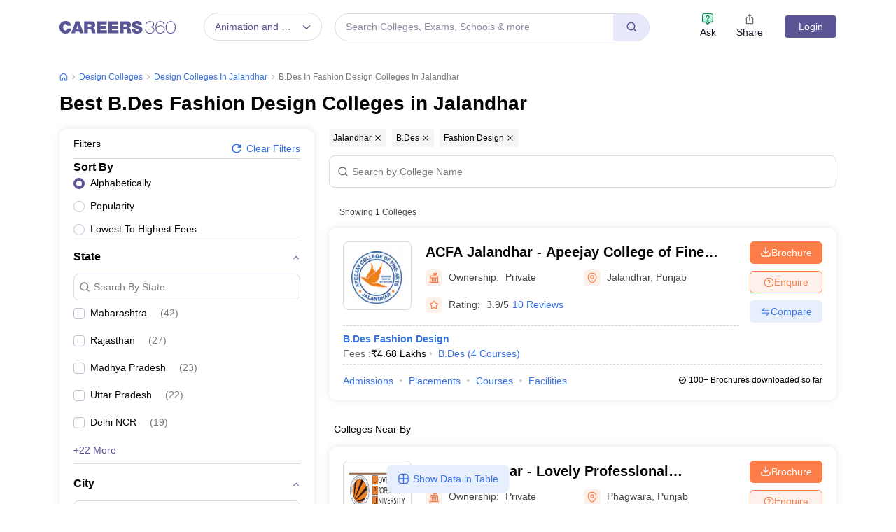

--- FILE ---
content_type: text/html; charset=utf-8
request_url: https://design.careers360.com/colleges/list-of-bdes-in-fashion-design-colleges-in-jalandhar
body_size: 105263
content:

    <!DOCTYPE html>
    <html lang="en">
        <head>
            <meta charset="utf-8"/>
            <meta http-equiv="X-UA-Compatible" content="IE=edge" />
            <meta name="viewport" content="width=device-width, initial-scale=1.0, maximum-scale=5.0" />
            <meta name="google-site-verification" content="LGYIP8lGL_sS1s8J67ez2TByaFYHe22sDZW7IiqhXB4" />
            <meta name="msvalidate.01" content="658BD2BEC58D06790B07B5BC052DEAC6" />
             <title>B.Des in Fashion Design Colleges in Jalandhar 2026 – Courses, Fees, Admission, Rank</title><meta name="name" content="B.Des in Fashion Design Colleges in Jalandhar 2026 – Courses, Fees, Admission, Rank"/><meta name="description" content="Check out list of top B.Des in Fashion Design colleges in Jalandhar with courses, fees, cut-off, admission, placement, reviews, ranking, latest news, and more on careers360.com."/><link rel="canonical" href="https://design.careers360.com/colleges/list-of-bdes-in-fashion-design-colleges-in-jalandhar"/><meta property="og:type" content="colleges list"/><meta property="og:url" content="colleges/list-of-bdes-in-fashion-design-colleges-in-jalandhar"/><meta property="og:title" content="B.Des in Fashion Design Colleges in Jalandhar 2026 – Courses, Fees, Admission, Rank"/><meta property="og:description" content="Check out list of top B.Des in Fashion Design colleges in Jalandhar with courses, fees, cut-off, admission, placement, reviews, ranking, latest news, and more on careers360.com."/><meta property="og:site_name" content="Careers360"/><meta property="og:image" content="https://cache.careers360.mobi/media/presets/250X260/images/frontend/desktop/c-logo-250-250.png"/><meta property="og:image:width" content="250"/><meta property="og:image:height" content="260"/><meta name="twitter:card" content="summary_colleges_listing"/><meta name="twitter:site" content="@careers360"/><meta name="twitter:title" content="B.Des in Fashion Design Colleges in Jalandhar 2026 – Courses, Fees, Admission, Rank"/><meta name="twitter:description" content="Check out list of top B.Des in Fashion Design colleges in Jalandhar with courses, fees, cut-off, admission, placement, reviews, ranking, latest news, and more on careers360.com."/><meta name="twitter:url" content="colleges/list-of-bdes-in-fashion-design-colleges-in-jalandhar"/><meta name="twitter:image" content="https://cache.careers360.mobi/media/presets/250X260/images/frontend/desktop/c-logo-250-250.png"/><meta name="twitter:image:width" content="250"/><meta name="twitter:image:height" content="260"/><script type="application/ld+json">{"@context":"https://schema.org","@type":"Organization","name":"Careers360.com - An Education Platform to Explore Colleges, Courses, Exams, Schools, Careers Options, and More!","url":"https://www.careers360.com","logo":{"@type":"ImageObject","url":"https://cache.careers360.mobi/media/presets/250X260/images/frontend/desktop/c-logo-250-250.png","width":250,"height":250},"address":{"@type":"PostalAddress","streetAddress":"Plot No. 78, Bhagwan Mahaveer Marg,Sector 44","addressLocality":"Gurugram","addressRegion":"India","postalCode":"122003"},"contactPoint":{"@type":"ContactPoint","telephone":"+91 - 0124 - 6666360","contactType":"Customer Service","areaServed":"IN","availableLanguage":"English, Hindi"},"sameAs":["https://www.facebook.com/Careers360","https://twitter.com/careers360","https://in.linkedin.com/company/careers360","https://www.instagram.com/careers360official/","https://www.youtube.com/user/mycareers360"]}</script><script type="application/ld+json">{"@context":"https://schema.org","@type":"WebSite","name":"Careers360","url":"https://www.careers360.com"}</script><script type="application/ld+json">{"@context":"https://schema.org","@type":"BreadcrumbList","itemListElement":[{"@type":"ListItem","position":1,"item":{"@id":"https://design.careers360.com","name":"Home"}},{"@type":"ListItem","position":2,"item":{"@id":"https://design.careers360.com/colleges/list-of-design-colleges-in-india","name":"design Colleges"}},{"@type":"ListItem","position":3,"item":{"@id":"https://design.careers360.com/colleges/list-of-design-colleges-in-jalandhar","name":"design Colleges in Jalandhar"}},{"@type":"ListItem","position":4,"item":{"@id":"https://design.careers360.com/colleges/list-of-bdes-in-fashion-design-colleges-in-jalandhar","name":"B.Des in Fashion Design Colleges in Jalandhar"}}]}</script><script type="application/ld+json">{"@context":"http://schema.org","@type":"ItemList","mainEntityOfPage":{"@type":"WebPage","@id":"https://design.careers360.com/colleges/list-of-bdes-in-fashion-design-colleges-in-jalandhar"},"url":"https://design.careers360.com/colleges/list-of-bdes-in-fashion-design-colleges-in-jalandhar","numberOfItems":1,"itemListOrder":"https://schema.org/ItemListOrderAscending","itemListElement":[{"@type":"ListItem","position":1,"item":{"@id":"https://www.careers360.com/colleges/apeejay-college-of-fine-arts-jalandhar","name":"ACFA Jalandhar - Apeejay College of Fine Arts, Jalandhar"}}]}</script><script type="text/javascript">
              var clevertap = {event:[], profile:[], account:[], onUserLogin:[], notifications:[], privacy:[]};
              clevertap.account.push({"id": "47W-5KW-RZ7Z"});
              clevertap.privacy.push({optOut: false});
              clevertap.privacy.push({useIP: false});
              (function () {
              var wzrk = document.createElement('script');
              wzrk.type = 'text/javascript';
              wzrk.async = true;
              wzrk.src = 'https://cdn.jsdelivr.net/npm/clevertap-web-sdk/clevertap.min.js';
              var s = document.getElementsByTagName('script')[0];
              s.parentNode.insertBefore(wzrk, s);
              })();

              clevertap.notifications.push({
                "serviceWorkerPath": '/service-worker.js',
                "titleText":'Stay Ahead — Get Smart Updates from Careers360!',
                "bodyText":'Enable notifications to receive timely alerts about exams, colleges, results, deadlines, and expert tips — only what truly matters to you.',
                "okButtonText":'Sign me up!',
                "rejectButtonText":'No thanks',
                "skipDialog":true,
                "okButtonColor":'#f28046'});
            
            navigator.permissions.query({name: 'notifications'}).then(function(permission) {  
              // Initial status is available at permission.state
    
              permission.onchange = function() {  
                // Whenever there's a change, updated status is available at this.state
                if (this.state === "granted"){
                    clevertap.event.push('Notification Permission Granted')
                }else{
                    clevertap.event.push('Notification Permission Denied')
                }
              };
            });

          </script>
            <link rel="icon" href="https://cache.careers360.mobi/images/frontend/desktop/favicon.ico" type="image/x-icon" />
            <link rel="dns-prefetch" href="//cache.careers360.mobi"/>
            <link rel="dns-prefetch" href="//cnextassets.careers360.com"/>  
            <link rel="preconnect" href="//cache.careers360.mobi" crossorigin="anonymous"/>
            <link rel="preconnect" href="//cnextassets.careers360.com" crossorigin="anonymous"/>
            
            
                <style>
                  
/*! CSS Used from: https://cdn.jsdelivr.net/npm/bootstrap@5.1.3/dist/css/bootstrap.min.css */
:root{--bs-blue:#0d6efd;--bs-indigo:#6610f2;--bs-purple:#6f42c1;--bs-pink:#d63384;--bs-red:#dc3545;--bs-orange:#fd7e14;--bs-yellow:#ffc107;--bs-green:#198754;--bs-teal:#20c997;--bs-cyan:#0dcaf0;--bs-white:#fff;--bs-gray:#6c757d;--bs-gray-dark:#343a40;--bs-gray-100:#f8f9fa;--bs-gray-200:#e9ecef;--bs-gray-300:#dee2e6;--bs-gray-400:#ced4da;--bs-gray-500:#adb5bd;--bs-gray-600:#6c757d;--bs-gray-700:#495057;--bs-gray-800:#343a40;--bs-gray-900:#212529;--bs-primary:#0d6efd;--bs-secondary:#6c757d;--bs-success:#198754;--bs-info:#0dcaf0;--bs-warning:#ffc107;--bs-danger:#dc3545;--bs-light:#f8f9fa;--bs-dark:#212529;--bs-primary-rgb:13,110,253;--bs-secondary-rgb:108,117,125;--bs-success-rgb:25,135,84;--bs-info-rgb:13,202,240;--bs-warning-rgb:255,193,7;--bs-danger-rgb:220,53,69;--bs-light-rgb:248,249,250;--bs-dark-rgb:33,37,41;--bs-white-rgb:255,255,255;--bs-black-rgb:0,0,0;--bs-body-color-rgb:33,37,41;--bs-body-bg-rgb:255,255,255;--bs-font-sans-serif:system-ui,-apple-system,"Segoe UI",Roboto,"Helvetica Neue",Arial,"Noto Sans","Liberation Sans",sans-serif,"Apple Color Emoji","Segoe UI Emoji","Segoe UI Symbol","Noto Color Emoji";--bs-font-monospace:SFMono-Regular,Menlo,Monaco,Consolas,"Liberation Mono","Courier New",monospace;--bs-gradient:linear-gradient(180deg, rgba(255, 255, 255, 0.15), rgba(255, 255, 255, 0));--bs-body-font-family:var(--bs-font-sans-serif);--bs-body-font-size:1rem;--bs-body-font-weight:400;--bs-body-line-height:1.5;--bs-body-color:#212529;--bs-body-bg:#fff;}
*,::after,::before{box-sizing:border-box;}
@media (prefers-reduced-motion:no-preference){
:root{scroll-behavior:smooth;}
}
    box-sizing: border-box;
}
html,
body {
    padding: 0;
    margin: 0;
    font-family: Arial, serif !important;
    color: #111 !important;
    font-size: 14px !important;
    /* fix css until non-critical css load */
    overflow-x: hidden;
    max-width:100vw;
    touch-action: manipulation; /* Removes delay on taps */
}
.studyabroad_about_content {
    text-overflow: ellipsis;
    display: -webkit-box;
    -webkit-line-clamp: 6;
    -webkit-box-orient: vertical;
    overflow: hidden;
}
.slick-slider {
    -webkit-touch-callout: none;
    -webkit-tap-highlight-color: transparent;
    box-sizing: border-box;
    -ms-touch-action: pan-y;
    touch-action: pan-y;
    -webkit-user-select: none;
    -moz-user-select: none;
    -ms-user-select: none;
    user-select: none;
    -khtml-user-select: none;
  }

  .slick-list,
  .slick-slider {
    display: block;
    position: relative;
  }

  .slick-list {
    margin: 0;
    overflow: hidden;
    padding: 0;
  }
  .slick-slider .slick-list,
  .slick-slider .slick-track {
    -webkit-transform: translateZ(0);
    -moz-transform: translateZ(0);
    -ms-transform: translateZ(0);
    -o-transform: translateZ(0);
    transform: translateZ(0);
  }

  .slick-track {
    display: block;
    left: 0;
    margin-right: auto;
    position: relative;
    top: 0;
  }

  .slick-slider .slick-next:before {
    content: "";
    width: 6px;
    height: 6px;
    display: inline-block;
    border-bottom: 2px solid #fff;
    border-right: 2px solid #fff;
    opacity: 1;
    transform: rotate(-45deg);
  }
  .slick-slider .slick-prev:before {
    content: "";
    width: 6px;
    height: 6px;
    display: inline-block;
    border-bottom: 2px solid #fff;
    border-right: 2px solid #fff;
    opacity: 1;
    transform: rotate(135deg);
  }

  .slick-track:after,
  .slick-track:before {
    content: "";
    display: table;
  }

  .slick-track:after {
    clear: both;
  }
  .slick-slide {
    display: none;
    float: left;
    height: 100%;
    min-height: 1px;
  }
  .slick-initialized .slick-slide {
    display: block;
  }
  .slick-next,
  .slick-prev {
    border: none;
    cursor: pointer;
    display: block;
    font-size: 0;
    height: 20px;
    line-height: 0;
    padding: 0;
    position: absolute;
    top: 50%;
    -webkit-transform: translateY(-50%);
    -ms-transform: translateY(-50%);
    transform: translateY(-50%);
    width: 20px;
  }

  .slick-next,
  .slick-next:focus,
  .slick-next:hover,
  .slick-prev,
  .slick-prev:focus,
  .slick-prev:hover {
    background: #0000;
    color: #0000;
    outline: 0;
  }
  .slick-next.slick-disabled:before,
  .slick-prev.slick-disabled:before {
    opacity: 0.25;
  }

  .slick-next:before,
  .slick-prev:before {
    -webkit-font-smoothing: antialiased;
    -moz-osx-font-smoothing: grayscale;
    color: #fff;
    font-family: Arial, serif !important;
    font-size: 20px;
    line-height: 1;
    opacity: 0.75;
  }

  .slick-prev {
    left: -25px;
  }
  .slick-prev:before {
    content: "←";
  }
  .slick-next {
    right: -25px;
  }
  .slick-next:before {
    content: "→";
  }
  .slick-dots {
    bottom: -25px;
    display: block;
    list-style: none;
    margin: 0;
    padding: 0;
    position: absolute;
    text-align: center;
    width: 100%;
  }

  .slick-dots li {
    display: inline-block;
    margin: 0 5px;
    padding: 0;
    position: relative;
  }

  .slick-dots li,
  .slick-dots li button {
    cursor: pointer;
    height: 20px;
    width: 20px;
  }

  .slick-dots li button {
    background: #0000;
    border: 0;
    color: #0000;
    display: block;
    font-size: 0;
    line-height: 0;
    outline: 0;
    padding: 5px;
  }
  .slick-dots li button:before {
    -webkit-font-smoothing: antialiased;
    -moz-osx-font-smoothing: grayscale;
    color: #000;
    content: "•";
    font-size: 6px;
    height: 20px;
    left: 0;
    line-height: 20px;
    opacity: 0.25;
    position: absolute;
    text-align: center;
    top: 0;
    width: 20px;
  }

  .slick-dots li.slick-active button:before {
    color: #000;
    opacity: 0.75;
  }

  :root {
    --bs-blue: #0d6efd;
    --bs-indigo: #6610f2;
    --bs-purple: #6f42c1;
    --bs-pink: #d63384;
    --bs-red: #dc3545;
    --bs-orange: #fd7e14;
    --bs-yellow: #ffc107;
    --bs-green: #198754;
    --bs-teal: #20c997;
    --bs-cyan: #0dcaf0;
    --bs-white: #fff;
    --bs-gray: #6c757d;
    --bs-gray-dark: #343a40;
    --bs-gray-100: #f8f9fa;
    --bs-gray-200: #e9ecef;
    --bs-gray-300: #dee2e6;
    --bs-gray-400: #ced4da;
    --bs-gray-500: #adb5bd;
    --bs-gray-600: #6c757d;
    --bs-gray-700: #495057;
    --bs-gray-800: #343a40;
    --bs-gray-900: #212529;
    --bs-primary: #0d6efd;
    --bs-secondary: #6c757d;
    --bs-success: #198754;
    --bs-info: #0dcaf0;
    --bs-warning: #ffc107;
    --bs-danger: #dc3545;
    --bs-light: #f8f9fa;
    --bs-dark: #212529;
    --bs-primary-rgb: 13, 110, 253;
    --bs-secondary-rgb: 108, 117, 125;
    --bs-success-rgb: 25, 135, 84;
    --bs-info-rgb: 13, 202, 240;
    --bs-warning-rgb: 255, 193, 7;
    --bs-danger-rgb: 220, 53, 69;
    --bs-light-rgb: 248, 249, 250;
    --bs-dark-rgb: 33, 37, 41;
    --bs-white-rgb: 255, 255, 255;
    --bs-black-rgb: 0, 0, 0;
    --bs-body-color-rgb: 33, 37, 41;
    --bs-body-bg-rgb: 255, 255, 255;
    --bs-font-sans-serif: system-ui, -apple-system, "Segoe UI", Roboto,
      "Helvetica Neue", Arial, "Noto Sans", "Liberation Sans", sans-serif,
      "Apple Color Emoji", "Segoe UI Emoji", "Segoe UI Symbol", "Noto Color Emoji";
    --bs-font-monospace: SFMono-Regular, Menlo, Monaco, Consolas,
      "Liberation Mono", "Courier New", monospace;
    --bs-gradient: linear-gradient(180deg, #ffffff26, #fff0);
    --bs-body-font-family: Arial var(--bs-font-sans-serif);
    --bs-body-font-size: 1rem;
    --bs-body-font-weight: 400;
    --bs-body-line-height: 1.5;
    --bs-body-color: #212529;
    --bs-body-bg: #fff;
  }
  *,
  :after,
  :before {
    box-sizing: border-box;
  }

  @media (prefers-reduced-motion: no-preference) {
    :root {
      scroll-behavior: smooth;
    }
  }

  body {
    -webkit-text-size-adjust: 100%;
    -webkit-tap-highlight-color: transparent;
    background-color: var(--bs-body-bg);
    color: var(--bs-body-color);
    font-family: Arial, serif !important;
    font-size: var(--bs-body-font-size);
    font-weight: var(--bs-body-font-weight);
    line-height: 1.56;
    margin: 0;
    text-align: var(--bs-body-text-align);
  }
.h1,
  h1 {
    font-size: calc(1.375rem + 1.5vw);
  }

  .h2,
  h2 {
    font-size: calc(1.325rem + 0.9vw);
  }

  .h3,
  h3 {
    font-size: calc(1.3rem + 0.6vw);
  }

  .h4,
  h4 {
    font-size: calc(1.275rem + 0.3vw);
  }

  .h5,
  h5 {
    font-size: 1.25rem;
  }

  .h6,
  h6 {
    font-size: 1rem;
  }

  p {
    margin-bottom: 1rem;
    margin-top: 0;
  }

  ol,
  ul {
    padding-left: 2rem;
  }

  dl,
  ol,
  ul {
    margin-bottom: 1rem;
    margin-top: 0;
  }

  b,
  strong {
    font-weight: bolder;
  }

  a {
    color: #0d6efd;
    text-decoration: none;
  }

  img,
  svg {
    vertical-align: middle;
  }

  table {
    border-collapse: collapse;
    caption-side: bottom;
  }

  th {
    text-align: inherit;
    text-align: -webkit-match-parent;
  }

  tbody,
  td,
  tfoot,
  th,
  thead,
  tr {
    border: 0 solid;
    border-color: inherit;
  }

  button {
    border-radius: 0;
  }

  button,
  input,
  optgroup,
  select,
  textarea {
    font-family: Arial, serif !important;
    font-size: inherit;
    line-height: inherit;
    margin: 0;
  }

  button,
  select {
    text-transform: none;
  }

  [role="button"] {
    cursor: pointer;
  }

  [type="button"],
  [type="reset"],
  [type="submit"],
  button {
    -webkit-appearance: button;
  }

  [type="button"]:not(:disabled),
  [type="reset"]:not(:disabled),
  [type="submit"]:not(:disabled),
  button:not(:disabled) {
    cursor: pointer;
  }

  .container,
  .container-fluid,
  .container-lg,
  .container-md,
  .container-sm,
  .container-xl,
  .container-xxl {
    margin-left: auto;
    margin-right: auto;
    padding-left: var(--bs-gutter-x, 0.75rem);
    padding-right: var(--bs-gutter-x, 0.75rem);
    width: 100%;
  }

  @media (min-width: 576px) {
    .container,
    .container-sm {
      max-width: 540px;
    }
  }

  @media (min-width: 768px) {
    .container,
    .container-md,
    .container-sm {
      max-width: 720px;
    }
  }

  @media (min-width: 992px) {
    .container,
    .container-lg,
    .container-md,
    .container-sm {
      max-width: 960px;
    }
  }
  @media (min-width: 1200px) {
    .container,.container-lg,.container-md,.container-sm,.container-xl {
        max-width:1140px
    }
}

@media (min-width: 1400px) {
    .container,.container-lg,.container-md,.container-sm,.container-xl,.container-xxl {
        max-width:1320px
    }
}
  .row {
    --bs-gutter-x: 1.5rem;
    --bs-gutter-y: 0;
    display: flex;
    flex-wrap: wrap;
    margin-left: calc(var(--bs-gutter-x) * -0.5);
    margin-right: calc(var(--bs-gutter-x) * -0.5);
    margin-top: calc(var(--bs-gutter-y) * -1);
  }

  .row > * {
    flex-shrink: 0;
    margin-top: var(--bs-gutter-y);
    max-width: 100%;
    padding-left: calc(var(--bs-gutter-x) * 0.5);
    padding-right: calc(var(--bs-gutter-x) * 0.5);
    width: 100%;
  }

  .col {
    flex: 1 0 0%;
  }

  .col-8 {
    flex: 0 0 auto;
    width: 66.66666667%;
  }

  .col-12 {
    flex: 0 0 auto;
    width: 100%;
  }
  @media (min-width: 576px) {
    .col-sm-2 {
      flex: 0 0 auto;
      width: 16.66666667%;
    }
    .col-sm-4 {
      flex: 0 0 auto;
      width: 33.33333333%;
    }
    .col-sm-6 {
      flex: 0 0 auto;
      width: 50%;
    }
    .col-sm-8 {
      flex: 0 0 auto;
      width: 66.66666667%;
    }
    .col-sm-10 {
      flex: 0 0 auto;
      width: 83.33333333%;
    }
    .col-sm-12 {
      flex: 0 0 auto;
      width: 100%;
    }
  }
  @media (min-width: 768px) {
    .col-md-3 {
      flex: 0 0 auto;
      width: 25%;
    }
    .col-md-6 {
      flex: 0 0 auto;
      width: 50%;
    }
    .col-md-9 {
      flex: 0 0 auto;
      width: 75%;
    }
  }
  @media (min-width: 992px) {
    .col-lg-3 {
      flex: 0 0 auto;
      width: 25%;
    }
    .col-lg-9 {
      flex: 0 0 auto;
      width: 75%;
    }
  }
  .btn {
    background-color: initial;
    border: 1px solid #0000;
    border-radius: 0.25rem;
    color: #212529;
    cursor: pointer;
    display: inline-block;
    font-size: 1rem;
    font-weight: 400;
    line-height: 1.5;
    padding: 0.375rem 0.75rem;
    text-align: center;
    text-decoration: none;
    transition: color 0.15s ease-in-out, background-color 0.15s ease-in-out,
      border-color 0.15s ease-in-out, box-shadow 0.15s ease-in-out;
    -webkit-user-select: none;
    -moz-user-select: none;
    user-select: none;
    vertical-align: middle;
  }

  .btn-primary {
    background-color: #fc7d47;
    border-color: #fc7d47;
    color: #fff;
  }

  .fade {
    transition: opacity 0.15s linear;
  }

  .fade:not(.show) {
    opacity: 0;
  }

  .collapse:not(.show) {
    display: none;
  }

  .nav {
    display: flex;
    flex-wrap: wrap;
    list-style: none;
    margin-bottom: 0;
    padding-left: 0;
  }

  .nav-link {
    color: #0d6efd;
    display: block;
    padding: 0.5rem 1rem;
    text-decoration: none;
    transition: color 0.15s ease-in-out, background-color 0.15s ease-in-out,
      border-color 0.15s ease-in-out;
  }

  .nav-tabs {
    border-bottom: 1px solid #dee2e6;
  }

  .nav-tabs .nav-link {
    background: 0 0;
    border: 1px solid #0000;
    border-top-left-radius: 0.25rem;
    border-top-right-radius: 0.25rem;
    margin-bottom: -1px;
  }

  .nav-tabs .nav-item.show .nav-link,
  .nav-tabs .nav-link.active {
    background-color: #fff;
    border-color: #dee2e6 #dee2e6 #fff;
    color: #495057;
  }

  .tab-content > .tab-pane {
    display: none;
  }

  .tab-content > .active {
    display: block;
  }

  .accordion-button {
    align-items: center;
    background-color: #fff;
    border: 0;
    border-radius: 0;
    color: #212529;
    display: flex;
    font-size: 1rem;
    overflow-anchor: none;
    padding: 1rem 1.25rem;
    position: relative;
    text-align: left;
    transition: color 0.15s ease-in-out, background-color 0.15s ease-in-out,
      border-color 0.15s ease-in-out, box-shadow 0.15s ease-in-out,
      border-radius 0.15s ease;
    width: 100%;
  }

  .accordion-button:after {
    background-image: url("data:image/svg+xml;charset=utf-8,%3Csvg xmlns='http://www.w3.org/2000/svg' viewBox='0 0 16 16' fill='%23212529'%3E%3Cpath fill-rule='evenodd' d='M1.646 4.646a.5.5 0 0 1 .708 0L8 10.293l5.646-5.647a.5.5 0 0 1 .708.708l-6 6a.5.5 0 0 1-.708 0l-6-6a.5.5 0 0 1 0-.708z'/%3E%3C/svg%3E");
    background-repeat: no-repeat;
    background-size: 1.25rem;
    content: "";
    flex-shrink: 0;
    height: 1.25rem;
    margin-left: auto;
    transition: transform 0.2s ease-in-out;
    width: 1.25rem;
  }

  .accordion-header {
    margin-bottom: 0;
  }

  .accordion-item {
    background-color: #fff;
    border: 1px solid rgba(0, 0, 0, 0.125);
  }

  .accordion-item:first-of-type {
    border-top-left-radius: 0.25rem;
    border-top-right-radius: 0.25rem;
  }

  .accordion-item:first-of-type .accordion-button {
    border-top-left-radius: calc(0.25rem - 1px);
    border-top-right-radius: calc(0.25rem - 1px);
  }

  .accordion-item:not(:first-of-type) {
    border-top: 0;
  }

  .accordion-item:last-of-type {
    border-bottom-left-radius: 0.25rem;
    border-bottom-right-radius: 0.25rem;
  }

  .accordion-item:last-of-type .accordion-button.collapsed {
    border-bottom-left-radius: calc(0.25rem - 1px);
    border-bottom-right-radius: calc(0.25rem - 1px);
  }

  .accordion-item:last-of-type .accordion-collapse {
    border-bottom-left-radius: 0.25rem;
    border-bottom-right-radius: 0.25rem;
  }

  .accordion-flush .accordion-collapse {
    border-width: 0;
  }

  .accordion-flush .accordion-item {
    border-left: 0;
    border-radius: 0;
    border-right: 0;
  }

  .accordion-flush .accordion-item:first-child {
    border-top: 0;
  }

  .accordion-flush .accordion-item:last-child {
    border-bottom: 0;
  }

  .accordion-flush .accordion-item .accordion-button {
    border-radius: 0;
  }

  .breadcrumb-item + .breadcrumb-item:before {
    color: #6c757d;
    content: var(--bs-breadcrumb-divider, "/");
    float: left;
    padding-right: 0.5rem;
  }

  .d-block {
    display: block !important;
  }

  .d-flex {
    display: flex !important;
  }

  .border {
    border: 1px solid #dee2e6 !important;
  }

  .px-1 {
    padding-left: 0.25rem !important;
    padding-right: 0.25rem !important;
  }

  .text-end {
    text-align: right !important;
  }

  .desktop_display {
    display: block;
  }

  .mobile_display {
    display:none;
  }

  @media screen and (max-width: 991px) and (min-width: 360px) {
    .top_header_ad.mobile_display {
      height: 100px;
      margin: 10px auto 0;
      width: 320px;
    }

    .mobile_display {
      display: block;
      position: relative;
    }
    .avatar_image {
    width: 17px;
    text-transform: uppercase;
    font-size: 14px;
    overflow: hidden;
    position: relative;
    z-index: 9;
    color: #fff;
    top: 6px;
    left: 9px;
  }

   .login_block {
    position: relative;
  }

  .login_block:before {
    content: "";
    background: #3a4d95;
    width: 24px;
    height: 24px;
    position: absolute;
    z-index: 8;
    display: block;
    border-radius: 50%;
    right: -8px;
    top: 3px;
    display: block;
  }
  }

  .articl_top_box {
    border-bottom-left-radius: 20px;
    border-bottom-right-radius: 20px;
    box-shadow: 0 5px 5px 0 #0000001a;
    margin-bottom: 30px;
  }

  .lock_open_icon {
    display: inline-block;
    font-size: 16px;
    vertical-align: text-top;
  }

  .download_brochure_btn {
    background-color: #fef1eb !important;
    border: 1px solid #ec642b !important;
    box-shadow: 0 3px 6px 0 #fc7d4733;
    color: #ec642b !important;
    padding: 5px 10px !important;
    width: 100%;
  }

  .article_summary_heading_card h1 {
    color: #181a27;
    font-family: Arial, serif !important;
    font-size: 27px;
    font-weight: 700;
    margin: 0;
    padding: 0 0 15px;
  }
  .article_summary_info {
    font-family: Arial, serif !important;
    font-size: 14px;
    font-weight: 400;
    padding-bottom: 20px;
  }

  .article_summary_info a {
    color: #5a5695;
  }

  .top_right_cta button {
    display: block;
    font-size: 14px;
  }

  .top_right_cta > div {
    display: block;
    margin: 0 0 12px;
  }
  .top_right_cta.isNotAdbuddy .right_cta_btn > div:first-child :is(button, a) {
    background-color: #fc7d47 !important;
    border: 1px solid #fc7d47 !important;
    color: #fff !important;
  }
  .top_right_cta.isNotAdbuddy .right_cta_btn > div:nth-child(2) button {
    background-color: #fef1eb !important;
    border: 1px solid #ec642b !important;
    color: #ec642b !important;
  }
  .top_right_cta .right_cta_btn > div:last-child {
    margin-top: 12px;
  }
  .download_pdf_btn {
    background-color: #fff !important;
    border: 1px solid #dd4504 !important;
    box-shadow: 0 3px 6px 0 #fc7d4733;
    color: #ec642b !important;
    margin: 0 0 12px;
    padding: 5px !important;
    width: 100%;
  }
  @media screen and (max-width: 991px) {
    .articl_top_box {
      box-shadow: none;
    }

    .article_summary_heading_card {
      margin-bottom: 0;
      padding: 10px 0 0;
    }

    .article_summary_heading_card h1 {
      font-size: 20px;
    }

    .top_right_cta .right_cta_btn > div:nth-child(2) :is(button, a) {
      margin-top: 0 !important;
      width: 100%;
    }

    .top_right_cta button {
      font-size: 13px;
    }

    .top_right_cta > div {
      margin: 0 10px 12px 0;
    }

    .top_right_cta {
      display: flex;
    }

    .top_right_cta .iframe_adm,
    .top_right_cta a,
    .top_right_cta button {
      height: 32px;
      width: 106px;
    }

    .top_right_cta .right_cta_btn {
      float: left;
      width: auto;
    }

    .top_right_cta .right_cta_btn > div {
      display: block;
      float: left;
      margin: 0 10px 0 0;
    }

    .top_right_cta .right_cta_btn > div:last-child {
      float: left;
      margin: 0;
      padding: 0;
    }

    .download_pdf_btn {
      margin: 0 0 12px;
      width: 140px;
    }
  }
  .breadcrumb {
    display: flex;
    flex-wrap: wrap;
    list-style: none;
    margin-bottom: 1rem;
    padding: 0;
  }

  .breadcrumb-item + .breadcrumb-item {
    padding-left: 0.5rem;
  }

  .breadcrumb_icon:before {
    color: #6c757d;
    content: var(--bs-breadcrumb-divider, "/") !important;
    float: left;
    margin-left: -9px;
    padding-right: 0.5rem;
    position: absolute;
  }

  .breadcrumb-item.active {
    color: #6c757d;
  }

  .switch_lng {
    color: #5a5695;
    font-family: Arial, serif !important;
    font-size: 16px;
    margin-bottom: 20px;
  }

  .switch_lng_both {
    border: 1px solid #e5e5e5;
    border-radius: 25px;
    margin-left: 8px;
    padding: 5px;
  }

  .switch_lng_both,
  .switch_lng_both a {
    background-color: #fff;
    display: inline-block;
  }

  .switch_lng_both a {
    border-radius: 20px;
    color: #5a5695;
    padding: 6px 14px;
    text-decoration: none !important;
  }

  .switch_lng img {
    margin-left: 7px;
    margin-top: -2px;
    min-height: 16px;
    min-width: 16px;
  }

  .switch_lng a.active_lang {
    background: #e8e8fb;
  }

  @media screen and (max-width: 991px) {
    .switch_lng {
      text-align: right;
    }
  }


  .login {
    background-color: #5a5695;
    border: 1px solid #5a5695;
    border-radius: 4px;
    color: #fff !important;
    cursor: pointer;
    font-weight: 400;
    margin-top: 4px;
    max-height: 32px;
    min-width: 78px;
    padding: 0 5px;
    text-align: center;
    transition: all 0.2s ease-in-out;
  }

  .dropdown_menu_maga {
    display: none;
    padding: 15px 0 0;
    position: absolute;
    width: 795px;
    z-index: 9;
  }
  .dropdown_menu_maga:after,
  .dropdown_menu_maga:before {
    border-left: 10px solid #0000;
    border-right: 10px solid #0000;
    content: "";
    height: 0;
    left: 72px;
    position: absolute;
    top: 6px;
    width: 0;
  }

  .dropdown_menu_maga:after {
    border-bottom: 10px solid #fff;
  }

  .list_dropdown {
    background: #fff;
    border-radius: 3px;
    box-shadow: 0 0 4px #ccc;
    display: none;
    list-style: none;
    margin-top: 0;
    position: absolute;
    right: 0;
    top: 40px;
    width: 251px;
    z-index: 3;
  }

  .list_dropdown:after {
    border: 10px solid;
    border-color: #0000 #0000 #fff;
    top: -19px;
  }

  .list_dropdown:after,
  .list_dropdown:before {
    content: "";
    margin-left: -5px;
    position: absolute;
    right: 20px;
  }

  .list_dropdown:before {
    border: 10px solid;
    border-color: #0000 #0000 #eee;
    top: -21px;
  }

  .dropdown_menu:hover .dropdown_menu_maga {
    display: block;
  }

  .megaMenuInner > ul > li:first-child {
    padding-top: 10px;
  }

  .megaMenuInner > ul li > a {
    color: #666;
    display: inline-block;
    padding: 7px 20px;
    position: relative;
    text-align: left;
    width: 100%;
  }

  .megaMenuInner > ul li:hover > a {
    background-color: #eee;
    color: #5a5695;
  }

  .megaMenuInner ul > li.mouseHover > a:after {
    border-bottom: 2px solid #e5e5e5;
    border-right: 2px solid #e5e5e5;
  }
  .megaMenuInner ul > li.mouseHover:hover > a:after,
  .megaMenuInner ul > li.mouseHover > a:after {
    content: "";
    height: 8px;
    margin-top: -6px;
    position: absolute;
    right: 12px;
    top: 56%;
    transform: rotate(-45deg);
    width: 8px;
  }

  .megaMenuInner ul > li.mouseHover:hover > a:after {
    border-bottom: 2px solid #3a4d95;
    border-right: 2px solid #3a4d95;
  }

  .megaMenuInner ul > li.mouseHover.menu_active > a {
    background-color: #eee;
    color: #3a4d95;
  }

  .megaMenuInner ul > li.mouseHover.menu_active > a:after {
    border-bottom: 2px solid #3a4d95;
    border-right: 2px solid #3a4d95;
    content: "";
    height: 8px;
    margin-top: -6px;
    position: absolute;
    right: 12px;
    top: 56%;
    transform: rotate(-45deg);
    width: 8px;
  }

  .megaInner {
    background-color: #f2f2f2;
    left: 239px;
    min-height: 600px;
    position: absolute;
    top: 0;
    width: 556px;
  }

  .megaInnBlk {
    padding: 15px 30px;
  }

  .megaMenuInner {
    background-color: #fff;
    border: 1px solid #e5e5e5;
    -webkit-border-radius: 4px;
    -moz-border-radius: 4px;
    border-radius: 4px;
    box-shadow: 0 0 9px 1px #0003;
    height: auto !important;
    overflow: hidden;
  }
  .fixed_search_form {
    background-color: #fff;
    border: 1px solid #d9d8e9;
    border-radius: 20px;
    box-sizing: border-box;
    color: #8c89a2;
    cursor: pointer;
    display: inline-flex;
    font-family: Arial, serif !important;
    font-size: 14px;
    height: 40px;
    line-height: 37px;
    margin-top: 0;
    overflow: hidden;
    padding: 0 45px 0 15px;
    position: relative;
    text-overflow: ellipsis;
    white-space: nowrap;
    width: 450px;
  }

  .new_companion_header_button:hover .list_dropdown {
    display: block;
  }

  .header_searchIcon {
    background-color: #e8e8fb;
    font-size: 18px;
    height: 41px;
    position: absolute;
    right: -1px;
    top: -1px;
    width: 52px;
  }

  .header_searchIcon svg {
    color: #5a5695;
    font-weight: 700;
    left: 18px;
    position: absolute;
    top: 11px;
  }

  .list_dropdown li a:hover {
    background-color: #eee;
  }

  .list_dropdown > li a {
    color: #666;
    color: #333;
    display: block;
    font-size: 14px;
    line-height: 100%;
    line-height: 19px;
    padding: 8px 10px;
  }

  .buynow_button {
    background-color: #fc7d47;
    border-radius: 3px;
    color: #fff;
    float: right;
    font-size: 12px;
    line-height: 17px;
    padding: 1px 5px;
    text-align: center;
    width: auto;
  }

  .nav_data_blk .accordion_menu_title h5 {
    color: #333;
    font-size: 14px;
    padding: 0 10px;
    text-transform: capitalize;
  }
  .head_acordian_contant {
    min-height: auto !important;
  }

  .nav_data_blk .accordion_menu_content {
    background-color: #f2f2f2;
    max-height: 200px;
    overflow: auto;
    padding: 0 20px 10px;
  }

  .nav_data_blk .acordian_contant div {
    padding: 0 !important;
  }

  .selected_domain {
    margin: 0 15px;
    position: relative;
  }

  .selected_domain .domain_change {
    border-bottom: 3px solid #e5e5e5;
    color: #3a4d95;
    display: inline-block;
    font-size: 16px;
    padding: 10px 60px 10px 0;
    width: 100%;
  }

  .selected_domain .back_main_nav {
    color: #333;
    position: absolute;
    right: 0;
    top: 15px;
  }

  .searchMainDiv {
    background-color: #fff;
    display: none;
    height: 100vh;
    left: 0;
    position: fixed;
    top: 0;
    width: 100%;
    z-index: 9;
  }

  .searchShow {
    display: block !important;
  }

  .search_container {
    margin: 30px auto;
    max-width: 720px;
    position: relative;
  }

  .searchInput {
    position: relative;
  }

  .searchInput label.form-label {
    display: block;
    margin: 0;
  }

  .popularSearch {
    background: #fff;
    height: 510px;
    margin: 0 0 140px;
    position: relative;
  }
  .searchPopupCross {
    float: right;
    font-size: 30px;
    padding: 10px 25px;
    position: relative;
    text-align: right;
    z-index: 9;
  }

  .searchPopupCross .popClose {
    font-size: 20px;
    position: absolute;
    right: 10px;
    top: 10px;
  }

  .searchMainDiv .searchInput input[type="text"]:focus-visible {
    box-shadow: none;
  }

  .searchIcon {
    bottom: 9px;
    color: #ee5d6b;
    font-size: 23px;
    font-weight: 300;
    position: absolute;
  }

  .popularSearch h3 {
    color: #ccc;
    font-size: 16px;
    font-weight: 400;
    margin-top: 30px;
  }

  .popularSearch ul {
    height: 100%;
    margin: 0;
    overflow-y: auto;
    padding: 0;
  }
.popularSearch ul li a {
  font-size: 14px;
  color: #666;
}
.popularSearch ul li {
  list-style: none;
  padding: 11px 3px;
  border-bottom: 1px solid #f2f2f2;
}
.popularSearch ul li div {
  display: flex;
  justify-content: space-between;
}
.popularSearch ul li div p {
  margin: 0px;
  color: #ccc;
}
  .popularSearch ul li div.ask_question_div {
    background: #fff;
    bottom: -40px;
    display: inline-block;
    left: 0;
    padding: 10px;
    position: absolute;
    text-align: center;
    width: 100%;
    z-index: 99999999;
  }

  .popularSearch ul li a.ask_question {
    color: #666;
    display: inline-block;
    margin: 0 auto;
  }

  .loader_search {
    position: absolute;
    right: 30px;
    top: 24px;
  }

  .searchPopupCross span.popClose {
    cursor: pointer;
  }

  .searchMainDiv .searchInput input[type="text"]::-webkit-input-placeholder {
    color: #6d6d6d;
    font-size: 18px;
  }

  .dot-pulse {
    animation: dot-pulse 1.5s linear infinite;
    animation-delay: 0.25s;
    background-color: #ee5d6b;
    border-radius: 5px;
    box-shadow: 9999px 0 0 -5px;
    color: #ee5d6b;
    height: 10px;
    left: -9999px;
    position: relative;
    width: 10px;
  }
  .ask_question_div.ask_question_button {
    position: absolute !important;
    text-align: center;
    width: 100%;
  }

  .ask_question_div.ask_question_button a {
    background: #f2f2f2;
    border: 1px solid #e5e5e5;
    border-radius: 4px;
    display: inline-block !important;
    margin: 10px 0;
    padding: 8px 10px !important;
  }
  .footer_section {
    background-color: #111;
    padding: 0;
  }
  .top_footer {
    height: 110px;
    padding: 43px 0;
  }
  .footer_social li,
  .internal_links li {
    display: inline-block;
    line-height: normal;
  }

  .internal_links li a {
    color: #f7f7f7;
    font-size: 14px;
    padding: 0 6px;
    text-decoration: none;
  }

  .footer_social {
    display: flex;
    list-style: none;
    margin: 0;
    padding: 0;
    text-align: right;
    vertical-align: top;
    width: 215px;
  }

  .footer_social li {
    margin-left: 5px;
  }

  .middle_footer {
    border-top: 1px solid #ffffff0a;
    padding: 40px 0;
  }
  .middle_footer .footer_content h5 {
    color: #fff;
    font-size: 14px;
    font-weight: 600;
    margin: 0;
    padding-bottom: 20px;
  }

  .middle_footer .footer_content ul {
    list-style: none;
    padding-left: 0;
  }

  .middle_footer .footer_content ul li {
    padding: 5px 0;
  }

  .middle_footer .footer_content ul li a {
    color: #fff;
    font-size: 12px;
    line-height: 20px;
    text-decoration: none;
  }

  .footer_bottom {
    border-top: 1px solid #ffffff0a;
    margin-bottom: 0;
    padding: 13px 0;
  }
  .bottom_foot {
    font-size: 12px;
    text-align: center;
    vertical-align: middle;
    width: 100%;
  }

  .bottom_foot,
  .footer_bottom .footerbtm_left,
  .footer_bottom .middlebtm {
    color: #e5e5e5;
    display: inline-block;
  }

  .footer_bottom p,
  .footer_bottom ul {
    margin-bottom: 0;
  }

  .footer_bottom .footerbtm_left ul li {
    display: inline-block;
  }

  .footer_bottom .footerbtm_left ul li a {
    color: #e5e5e5;
    display: block;
    font-size: 12px;
    padding: 2px 0;
    text-decoration: none;
  }

  .footer_bottom .footerbtm_left ul li:not(:first-child) {
    margin-left: 20px;
  }

  .middlebtm {
    margin: 0 auto;
    text-align: center;
    width: 50%;
  }
  header.header_main {
    position: sticky;
    top: -77px;
    -webkit-transform: translate(0);
    -ms-transform: translate(0);
    -moz-transform: translate(0);
    -o-transform: translate(0);
    transform: translate(0);
  }

  .header_main.topfix.scroll_page,
  header.header_main {
    margin-top: 0;
    -webkit-transition: all 0.5s ease;
    -ms-transition: all 0.5s ease;
    -moz-transition: all 0.5s ease;
    -o-transition: all 0.5s ease;
    transition: all 0.5s ease;
  }

  .header_main.topfix.scroll_page {
     position: unset;
     height: 77px;
     margin-top: 0;
  }

  .login_block {
    margin: 0px;
    font-size: 16px;
    color: #181a27;
    font-weight: 500;
    cursor: pointer;
    position: relative;
    text-transform: capitalize;
  }

  // .login_block::before {
  //   display: none;
  // }

  /* .user_icon {
    font-size: 18px;
    border-radius: 50%;
    text-align: center;
    height: 20px;
    width: 20px;
    color: #757680;
  } */

  .user_icon {
    font-size: 12px;
    text-align: center;
    color: #fff;
    display: block;
    border-radius: 50%;
    width: 18px;
    height: 18px;
    border: 1px solid #5a5695;
    line-height: 14px;
    margin: 3px auto 1px;
    background: #5a5695;
  }

  span.name_str {
    display: block;
    font-size: 14px;
    float: left;
    margin: 0;
    padding: 0;
    line-height: 18px;
    color: #666;
  }

  .user_icon_arrow {
    font-size: 10px;
    padding-left: 2px;
    font-weight: bold;
  }

  .login_user_links {
    position: absolute;
    top: 46px;
    background: #fff;
    color: #333;
    z-index: 10;
    padding: 10px;
    border: 1px solid #eeee;
    display: none;
    min-width: 200px;
    right: 0;
  }

  .login_user_links:after {
    border-color: transparent transparent #fff;
    border-style: solid;
    border-width: 10px;
    top: -19px;
    content: "";
    right: 20px;
    margin-left: -5px;
    position: absolute;
  }


  @media screen and (max-width: 1199px) and (min-width: 992px) {
    .fixed_search_form {
      width: 360px;
    }

    .right_header_links {
      margin-right: 10px;
    }

    .dropdown_menu {
      padding: 0 8px 0 20px;
    }
  }
  @media screen and (max-width: 991px) and (min-width: 360px) {
    .header {
      height: 54px;
    }
    .footer_section {
      padding: 0;
    }

    .footer_section .accordion-item .accordion-button {
      background-color: #111 !important;
      border-bottom: 1px solid #333 !important;
      color: #fff;
    }
    .footer_section .accordion-button {
      padding: 15px 0 !important;
      position: relative;
    }

    .footer_section .accordion-body,
    .footer_section .accordion-button {
      border-bottom: 1px solid #333 !important;
    }

    .footer_section .accordion-button.collapsed:before {
      -webkit-transform: rotate(0);
      -ms-transform: rotate(0);
      -moz-transform: rotate(0);
      -o-transform: rotate(0);
      transform: rotate(0);
    }
    .footer_bottom,
    .top_footer {
      height: auto;
      padding: 35px 0;
      text-align: center;
    }
    .internal_links {
      margin: 0;
      padding: 0;
    }

    .internal_links li {
      color: #181a27;
      font-size: 14px;
      font-size: 12px;
      font-weight: 500;
      margin: 10px 0;
    }

    .internal_links li a {
      padding: 0 7px;
    }

    .footer_social {
      gap: 30px;
      justify-content: center;
      text-align: center;
      width: 100%;
    }

    .footer_social li {
      font-size: 12px;
      margin-left: 1px;
    }

    .footer_bottom ul {
      padding-left: 0;
    }

    .footer_bottom .footerbtm_left li:not(:first-child) {
      margin-left: 15px !important;
    }

    .middlebtm {
      padding: 20px 0 10px;
      width: 100%;
    }
    .navUl li > div:before {
      margin: 0 5px 0 0;
    }

    header.header_main.topfix.scroll_page {
      height: 53px;
      left: 0;
      position: fixed;
      top: 0;
      width: 100%;
    }

    .footer_ac_heading {
      background-color: initial;
      margin: 0;
    }
    .mobile_header {
      background-color: #fff;
      // border-bottom: 1px solid #eee;
      display: inline-flex;
      min-height: 53px;
      position: unset;
      vertical-align: middle;
      width: 100%;
      z-index: 4;
    }

    .hamburger_panel .navUl > li > div:after {
      border-bottom: 2px solid #ccc;
      border-right: 2px solid #ccc;
      content: "";
      height: 8px;
      margin-top: -6px;
      position: absolute;
      right: 12px;
      top: 56%;
      transform: rotate(-45deg);
      width: 8px;
    }

    .footer_accordion {
      background-color: #111;
      border-top: 1px solid #ffffff0a;
    }
    .header_btn {
      display: inline-block;
    }


    .headerhambuger_icon {
      overflow: hidden;
      position: absolute;
      top: 17px;
      width: 20px;
    }

    .c360_logo {
      margin: 3px 0 0 32px;
      padding-top: 10px;
      text-align: left;
    }

    .left_header_menu {
      float: left;
      width: 130px;
    }

    .right_header_links {
      display: flex;
      float: left;
      margin: 10px 0 0;
      padding: 0;
      width: auto;
    }

    .right_header_menu {
      color: #fff;
      display: inline-block;
      float: right;
      font-family: Arial, serif !important;
      line-height: normal;
      text-align: right;
      width: auto;
      z-index: 1;
    }
    .right_header_links li {
      font-size: 11px;
      margin-top: 0;
      padding: 0 9px;
      text-align: center;
      width: 45px;
    }
    .mobile_hamburger_button {
      background: #0000;
      border: none;
      float: left;
      height: 16px;
      line-height: 16px;
      position: relative;
      top: 0;
      width: 18px;
      z-index: 9;
    }
    .mobile_hamburger_button.is_closed:before {
      color: #fff;
      content: "";
      font-size: 14px;
      line-height: 30px;
      opacity: 0;
      text-align: center;
      -webkit-transform: translateZ(0);
      -ms-transform: translateZ(0);
      -moz-transform: translateZ(0);
      -o-transform: translateZ(0);
      transform: translateZ(0);
      width: 100px;
    }

    .mobile_hamburger_button.is_closed:before,
    .mobile_hamburger_button.is_closed:hover:before {
      display: block;
      -webkit-transition: all 0.35s ease-in-out;
      -ms-transition: all 0.35s ease-in-out;
      -moz-transition: all 0.35s ease-in-out;
      -o-transition: all 0.35s ease-in-out;
      transition: all 0.35s ease-in-out;
    }
    .mobile_hamburger_button.is_closed .hamb_bottom,
    .mobile_hamburger_button.is_closed .hamb_middle,
    .mobile_hamburger_button.is_closed .hamb_top,
    .mobile_hamburger_button.is_open .hamb_bottom,
    .mobile_hamburger_button.is_open .hamb_middle,
    .mobile_hamburger_button.is_open .hamb_top {
      background-color: #333;
      height: 2px;
      left: 0;
      position: absolute;
      width: 100%;
    }

    .mobile_hamburger_button.is_closed .hamb_top {
      margin-top: 3px;
      top: 0;
      -webkit-transition: all 0.35s ease-in-out;
      -ms-transition: all 0.35s ease-in-out;
      -moz-transition: all 0.35s ease-in-out;
      -o-transition: all 0.35s ease-in-out;
      transition: all 0.35s ease-in-out;
    }

    .mobile_hamburger_button.is_closed .hamb_middle {
      margin-top: -0.5px;
      top: 50%;
    }

    .mobile_hamburger_button.is_closed .hamb_bottom {
      margin-bottom: 3px;
      top: 80%;
      -webkit-transition: all 0.35s ease-in-out;
      -ms-transition: all 0.35s ease-in-out;
      -moz-transition: all 0.35s ease-in-out;
      -o-transition: all 0.35s ease-in-out;
      transition: all 0.35s ease-in-out;
      width: 14px;
    }
    .mobile_hamburger_button.is_open .hamb_top {
      -webkit-transform: rotate(45deg);
      -ms-transform: rotate(45deg);
      -moz-transform: rotate(45deg);
      -o-transform: rotate(45deg);
      transform: rotate(45deg);
      -webkit-transition: -webkit-transform 0.2s cubic-bezier(0.73, 1, 0.28, 0.08);
    }
    .hamburger_panel.is_closed {
      height: 100vh;
      left: -375px;
      transform: translateX(-100%);
    }

    .hamburger_panel.is_closed,
    .hamburger_panel.is_open {
      background: #fff;
      margin-top: 45px;
      position: fixed;
      text-align: left;
      top: 0;
      transition: transform 0.3s ease-in-out 0s;
      z-index: 1;
    }
    .navUl {
      height: calc(100% - 50px);
      margin: 0;
      overflow: auto;
      padding-left: 0;
    }

    .navUl li,
    .navUl li > div {
      position: relative;
    }

    .navUl li > div {
      color: #666;
      display: block;
      font-size: 14px;
      height: 45px;
      line-height: 45px;
      padding: 0 15px;
    }

    .navUl li:nth-child(2n) div {
      background-color: #f2f2f2;
    }
    .menu_subnav.is_open {
      height: calc(100vh - 50px);
      overflow: auto;
      transform: translateX(0);
      width: 100%;
      z-index: 10;
    }
    .login_user_links {
      background: #fff;
      border-radius: 9px 9px 0 0;
      bottom: 0;
      left: 0;
      overflow: hidden;
      padding: 0;
      position: fixed;
      top: auto;
      transform: translateY(100%);
      transition: all 0.3s ease;
      width: 100%;
      z-index: 99;
    }

    .bg_dropdown.login_show {
      background: #000;
      height: 100%;
      left: 0;
      opacity: 0.5;
      position: fixed;
      top: 0;
      width: 100%;
      z-index: 10;
    }

    .login_user_links.login_show {
      background: #fff;
      border: none;
      bottom: 332px;
      transform: translateY(100%);
      transition: all 0.3s ease;
      will-change: auto;
      z-index: 11;
    }

    .login_user_links ul {
      margin: 0;
      padding: 0;
    }

    .login_user_links li {
      border-bottom: 1px solid #ccc;
      color: #333;
      font-size: 14px;
      padding: 10px 15px;
    }

    .login_user_links li:last-child {
      border-bottom: none;
    }
    .login_popup_overlay {
      display: none;
    }
    .header_main {
      height: 54px;
      padding: 0;
      top: auto !important;
      transform: none !important;
    }
    .blue_header .login_btn:hover {
      background-color: #5a5695;
      color: #fff !important;
    }

    .mobile_screen_img img {
      height: 281px;
      width: 260px;
    }

    .button_img img {
      height: 40px;
      width: 120px;
    }

    .popularSearch {
      background: #fff;
      height: calc(100vh - 140px);
      margin: 0 0 140px;
      position: relative;
    }

    .right_header_links li {
      list-style-type: none;
    }
  }

  .debugger_overlay {
    background-color: #00000080;
    height: 100vh;
    left: 0;
    position: fixed;
    top: 0;
    width: 100vw;
    z-index: 99;
  }

  .debugger_container {
    bottom: 10px;
    position: fixed;
    right: 10px;
    z-index: 99;
  }

  .debugger_box {
    cursor: pointer;
  }

  .debugger_icon {
    align-items: center;
    background: #333;
    border-radius: 50%;
    color: #fff;
    display: flex;
    font-size: 23px;
    height: 40px;
    justify-content: center;
    width: 40px;
  }

  .debugger_chat_box {
    background-color: #fff;
    border-radius: 8px;
    bottom: 50px;
    box-shadow: 0 2px 10px #0003;
    position: absolute;
    right: 0;
    width: 400px;
    z-index: 99;
  }
  .table_contents {
    padding: 20px;
    border-radius: 2px;
    border: solid 1px #bfccf4;
    background-color: #f1f4fd;
    margin: 15px 0px 30px;
  }

  .table_contents_heading {
    font-family: "Arial" !important;
    font-size: 20px;
    font-weight: bold;
    color: #000;
    border-bottom: dotted 1px #bfccf4;
    padding-bottom: 15px;
    margin-bottom: 15px;
  }

  .table_contents_list ol {
    counter-reset: item;
  }

  .table_contents_list li {
    display: block;
    margin: 12px 4px 12px -15px;
    font-size: 16px;
    color: #111;
  }

  .table_contents_list li:before {
    counter-increment: item;
    content: counter(item) ".";
    margin: 0 5px 0 0;
  }
  .inventory {
    margin: 15px 0;
}
  .img_content {
    display: inline-block;
    margin: 20px 0;
    position: relative;
    height:430px;
    width:100%;
}
.img_caption {
  background-color: #000000b3;
  bottom: 0;
  color: #fff !important;
  margin: 0;
  padding: 10px;
  position: absolute;
  width: 100%;
}
/* right block adbuddy css ***** */
.adbuddy_rightblk_outer {
  padding: 10px !important;
  border: solid 1px #ccc;
  background: #fff;
  border-radius: 7px;
  margin-bottom: 30px;
}

.adbuddy_rightblk_outer h3 {
  font-weight: 600;
  margin: 0;
  color: #333333;
  font-size: 16px;
  text-align: center;
  border-bottom: 1px solid #e5e5e5;
  padding-bottom: 15px;
  margin-bottom: 15px;
}

.adbuddy_rightblk_outer h3 {
  margin-bottom: 10px;
  padding-bottom: 8px;
  line-height: 21px;
}

.adbuddy_rightblk_outer .item {
  display: flex;
  gap: 10px;
  margin-bottom: 20px;
}

.random_right_block .item {
  display: block;
}

.random_right_block .item {
  border-bottom: 1px solid #f2f2f2;
  padding-bottom: 5px;
  margin-bottom: 10px;
}

.random_right_block .item:last-child {
  border-bottom: 0;
}

.random_right_block .item .title_blk {
  justify-content: space-between;
}

.adbuddy_rightblk_outer .img_blk {
  width: 38px;
  flex: 0 0 38px;
  font-size: 10px;
  display: flex;
}

.adbuddy_rightblk_outer .img_blk img {
  width: 38px;
  height: 38px;
  border: 1px solid #e5e5e5;
  border-radius: 50%;
}

.adbuddy_rightblk_outer .content {
  flex: 1 1 calc(100% - 48px);
  width: calc(100% - 48px);
}

.adbuddy_rightblk_outer .title_blk {
  display: flex;
  justify-content: space-between;
  gap: 10px;
  margin-bottom: 7px;
}

.adbuddy_rightblk_outer .title_blk h5 {
  font-size: 14px;
  color: #666;
  margin-bottom: 0;
  max-height: 38px;
  display: -webkit-box;
  -webkit-line-clamp: 2;
  -webkit-box-orient: vertical;
  overflow: hidden;
}

.adbuddy_rightblk_outer .title_blk .adbuddy-apply,
.adbuddy_rightblk_outer .title_blk .adbuddy_apply_external {
  width: 85px;
  flex: 0 0 85px;
  min-width: 85px;
  gap: 5px;
  cursor: pointer;
  margin-bottom: 10px;
}

.random_right_block .title_blk h5 {
  margin-bottom: 0;
}

.random_right_block .title_blk .adbuddy-apply,
.random_right_block .title_blk .adbuddy_apply_external {
  width: auto;
  font-size: 14px;
  flex: 0 0 auto;
  min-width: auto;
  height: auto;
  background: transparent;
  color: #e56c5b !important;
  box-shadow: inherit;
}

.random_right_block .title_blk .adbuddy-apply::before,
.random_right_block .title_blk .adbuddy_apply_external::before {
  background: #e56c5b;
  color: #fff;
}


.adbuddy_rightblk_outer p{color:#999;font-size:14px;font-weight:300;line-height:17px;margin-bottom:0;}

.article_container a {
  color: #5a5695;
}

.adbuddy-apply,
.adbuddy_apply_external,
.adbuddy-apply:focus {
  display: flex !important;
  gap: 5px;
  align-items: center;
  justify-content: center;
  min-width: 100%;
  height: 33px;
  font-size: 14px;
  padding: 2px 8px;
  border-radius: 4px;
  background-color: #fc7d47;
  border-color: #fc7d47;
  text-align: center;
  font-size: 13px;
  color: #fff !important;
  border: none;
  box-shadow: 1px 1px 1px #ccc;
  cursor: pointer;
}

.adbuddy-apply::before, .adbuddy_apply_external::before {
    content: '✓';
    display: flex;
    width: 15px;
    height: 15px;
    color: #fc7d47;
    align-items: center;
    justify-content: center;
    background: #fff;
    border-radius: 50%;
}

@media screen and (max-width: 991px) {
    .adbuddy_rightblk_outer .item {
    margin-bottom: 10px;
    border-bottom: 1px solid #f2f2f2;
    padding-bottom: 10px;
  }

  .adbuddy_rightblk_outer .item:last-child {
    border-bottom: 0;
  }

  .adbuddy_rightblk_outer .img_blk {
    display: none;
  }

  .adbuddy_rightblk_outer .title_blk {
    margin-bottom: 7px;
  }
  .img_content{
    height:196.5px;
    width:100%;
  }
}
  .form-control{
    display: block;
    width: 100%;
    padding: 0.375rem 0.75rem;
    font-size: 1rem;
    font-weight: 400;
    line-height: 1.5;
    color: #212529;
    background-color: #fff;
    background-clip: padding-box;
    border: 1px solid #ced4da;
    -webkit-appearance: none;
    -moz-appearance: none;
    appearance: none;
    border-radius: 0.25rem;
    transition: border-color .15s ease-in-out,box-shadow .15s ease-in-out;
  }
  .form-control:focus {
    background-color: #fff;
    outline: 0;
}
.adbuddy-apply.adb_applied,
.adbuddy-apply.applied,
.adbudy_text_add .apply_button.applied {
  pointer-events: none;
  background: #f2f2f2 !important;
  color: #666 !important;
  border: 0;
}

.adbuddy-apply.adb_applied::before,
.adbuddy-apply.applied::before,
.adbudy_text_add .apply_button.applied::before {
  background-color: #008050 !important;
  color: white !important;
}
.list_dropdown {
  display: none;
  background: #fff;
  box-shadow: 0 0 4px #ccc;
  border-radius: 3px;
  right: 0;
  width: 251px;
  margin-top: 0;
  z-index: 3;
  position: absolute;
  top: 40px;
  list-style: none;
}

.list_dropdown:after {
  border-color: transparent transparent #fff;
  border-style: solid;
  border-width: 10px;
  top: -19px;
  content: "";
  right: 20px;
  margin-left: -5px;
  position: absolute;
}

.list_dropdown:before {
  border-color: transparent transparent #eee;
  border-style: solid;
  border-width: 10px;
  top: -21px;
  content: "";
  right: 20px;
  margin-left: -5px;
  position: absolute;
}

.dropdown_menu:hover .dropdown_menu_maga {
  display: block;
}
.megaMenuInner ul {
  position: relative;
  padding: 0;
  margin: 0;
  list-style: none;
  height: auto;
  width: 239px;
}

.list_dropdown li a:hover {
  background-color: #eee;
}

.list_dropdown>li a {
  color: #666;
  display: block;
  line-height: 100%;
  font-size: 14px;
  padding: 8px 10px;
  line-height: 19px;
  color: #333333;
}

.inner_list {
  display: inline-block;
  vertical-align: top;
  margin-top: 40px;
  width: 49%;
}

.inner_list:nth-child(-n + 2) {
  margin-top: 0;
}


.innerList h3 {
  color: #333;
  font-size: 14px;
  margin: 0 0 10px;
  padding: 0;
  font-weight: 600;
}

.innerList ul {
  margin: 0;
  padding: 0;
  list-style: none;
}

.innerList ul li {
  list-style: none;
  margin-top: 10px;
  font-size: 12px;
  padding: 0 10px 0 0;
}

.innerList ul li a {
  font-size: 12px;
  margin: 0;
  width: auto !important;
  padding: 0;
  height: inherit;
  line-height: 15px;
}

.mouseHover:hover .megaInner {
  display: block;
}

.mouseHover>div {
  display: none;
}

.mouseHover:first-child>div {
  display: block;
}

/* news and notifications */
.news_notifications_box {
  padding: 12px 12px 2px 12px;
  border-radius: 2px;
  border: solid 1px #ccc;
  background-color: #fff;
  margin-bottom: 10px;
  display: block;
}
.news_notifications_box * {
  display: inline;
  margin-bottom: 10px;
}
.news_notifications_data {
  display: block;
}
.news_notifications_data a {
  color: #244dcb;
}
.news_list_box {
  /* height: 88px; */
  border-radius: 2px;
  border: solid 1px #ccc;
  background-color: #fff;
  padding: 12px 8px;
  margin-bottom: 10px;
}
.news_list_text {
  margin: 0 0 5px 0px;
  font-size: 16px;
  color: #000;
}
.news_list_text a:hover {
  text-decoration: underline !important;
}
.news_date_time {
  font-size: 12px;
  color: #666;
  /* padding-bottom: 3px; */
}
.right_blok {
  padding: 12px 12px 2px 12px;
  border-radius: 8px;
  border: solid 1px #ccc;
  background-color: #f5f5f9;
  margin-bottom: 15px;
}
.top_right_heading {
  margin: 0 0 15px 0px;
  font-size: 20px;
  font-weight: bold;
  color: #494677;
}

/* react responsive modal css ****** */
.react-responsive-modal-root {
  position: fixed;
  top: 0;
  bottom: 0;
  left: 0;
  right: 0;
  z-index: 1000;
}

.react-responsive-modal-overlay {
  background: rgba(0, 0, 0, 0.5);
  position: fixed;
  top: 0;
  bottom: 0;
  left: 0;
  right: 0;
  z-index: -1;
}

.react-responsive-modal-container {
  height: 100%;
  outline: 0;
  overflow-x: hidden;
  overflow-y: auto;
  text-align: center;
}

/* Used to trick the browser to center the modal content properly  */
.react-responsive-modal-containerCenter:after {
  width: 0;
  height: 100%;
  content: '';
  display: inline-block;
  vertical-align: middle;
}

.react-responsive-modal-modal {
  max-width: 800px;
  display: inline-block;
  text-align: left;
  vertical-align: middle;
  background: #ffffff;
  box-shadow: 0 12px 15px 0 rgba(0, 0, 0, 0.25);
  margin: 1.2rem;
  padding: 1.2rem;
  position: relative;
  overflow-y: auto;
}

.react-responsive-modal-closeButton {
  position: absolute;
  top: 14px;
  right: 14px;
  border: none;
  padding: 0;
  cursor: pointer;
  background-color: transparent;
  display: flex;
}

/* Used to fix a screen glitch issues with the animation see https://github.com/pradel/react-responsive-modal/issues/495 */
.react-responsive-modal-overlay,
.react-responsive-modal-container,
.react-responsive-modal-modal {
  animation-fill-mode: forwards !important;
}

@keyframes react-responsive-modal-overlay-in {
  0% {
    opacity: 0;
  }
  100% {
    opacity: 1;
  }
}

@keyframes react-responsive-modal-overlay-out {
  0% {
    opacity: 1;
  }
  100% {
    opacity: 0;
  }
}

@keyframes react-responsive-modal-modal-in {
  0% {
    transform: scale(0.96);
    opacity: 0;
  }
  100% {
    transform: scale(100%);
    opacity: 1;
  }
}

@keyframes react-responsive-modal-modal-out {
  0% {
    transform: scale(100%);
    opacity: 1;
  }
  100% {
    transform: scale(0.96);
    opacity: 0;
  }
}

/* common sing in popup start */
.react-responsive-modal-root.custom-modal-right-popup
  .react-responsive-modal-modal {
  max-width: 800px;
  display: inline-block;
  text-align: left;
  vertical-align: middle;
  background: #ffffff;
  box-shadow: 0 12px 15px 0 rgb(0 0 0 / 25%);
  margin: 0;
  padding: 0px;
  position: relative;
  overflow: hidden;
}
.common-sign-in {
  overflow: hidden;
  width: 320px !important;
}

.common-sign-in .top-content {
  display: inline-block;
  width: 100%;
  background: #ebedf7;
  padding: 20px;
  font-size: 14px;
  color: #333;
  box-shadow: inset 0px -4px 12px #999ba6;
  -moz-box-shadow: inset 0px -4px 12px #999ba6;
  -webkit-box-shadow: inset 0px -4px 12px #999ba6;
}

.common-sign-in .top-content h3 {
  font-size: 16px;
  font-weight: bold;
  margin: 0 0 10px;
  padding: 0;
}

.common-sign-in .top-content p {
  font-size: 13px;
  line-height: 21px;
  margin: 0;
  color: #333;
}

.common-sign-in .bottom-content {
  padding: 0 20px 20px;
  text-align: center;
}

.common-sign-in .bottom-content p {
  padding: 20px 0;
  font-size: 14px;
  color: #333;
  margin: 0;
  text-align: left;
}
.react-responsive-modal-root {
  z-index: 10000000000 !important;
}
.react-responsive-modal-root.custom-modal-right-popup {
  position: fixed;
  top: auto;
  bottom: 20px;
  left: auto;
  right: 20px;
  z-index: 1000;
  min-height: 190px;
}

.common-sign-in .bottom-content .button.btn-blue {
  background-color: #5a5695;
  color: #fff;
  border: 1px solid #5a5695;
  height: 40px;
  padding: 11px 22px 10px;
  line-height: 10px;
  font-weight: 600;
  width: 143px;
  border-radius: 4px;
}

.common-sign-in .bottom-content .field-wrap {
  position: relative;
  margin: 0 0 20px;
}

.common-sign-in .bottom-content .field-wrap input {
  border-radius: 3px;
  border: solid 1px #ccc;
  background-color: #fff;
  height: 41px;
  display: inline-block;
  width: 100%;
  padding: 10px 20px 10px 18px;
  margin-bottom: 0;
}

.common-sign-in .bottom-content .field-wrap label {
  position: absolute;
  -webkit-transform: translateY(8px);
  transform: translateY(8px);
  left: 14px;
  padding: 2px 0px;
  color: #666666;
  /* min-width: 120px; */
  transition: all 0.25s ease;
  pointer-events: none;
  font-size: 14px;
  background: #fff;
}

.common-sign-in .bottom-content .field-wrap label.active {
  -webkit-transform: translateY(-25px);
  transform: translateY(-25px);
  left: 14px;
  top: 15px;
  color: #999999;
  padding: 0 10px 0 10px;
}

.common-sign-in .bottom-content .field-wrap span.messageError {
  color: red;
  position: absolute;
  left: 4px;
  bottom: -18px;
  font-size: 12px;
}

.common-sign-in .bottom-content .termsNote {
  margin-top: 15px;
  font-size: 12px;
  color: #000;
  font-weight: normal;
}

.common-sign-in .closebtnSignIn {
  font-weight: bold;
  font-size: 14px;
}

.common-sign-in #common-signin-form {
  margin: 20px 0 0;
}

.common-sign-in .bottom-content .field-wrap.numberType input {
  padding: 18px 20px 18px 41px;
}

.common-sign-in .bottom-content .field-wrap.numberType:before {
  content: "+91";
  position: absolute;
  left: 13px;
  top: 11px;
  font-size: 14px;
}

.common-sign-in .bottom-content .field-wrap input.active {
  border-color: #3a4d95;
}

.common-sign-in .bottom-content .field-wrap label.active {
  color: #3a4d95;
}

.common-sign-in #common-signin-form button#common-signin-close {
  border: none;
  background: transparent;
  color: #999999;
  margin: 0 17px;
  font-weight: 600;
}



/* common sing in popup end */

/* download pdf start */
.download_brochure_model {
  width: 640px;
}
.download_brochure_cta {
  background-color: #fc7d47;
  border-color: #fc7d47;
  color: #fff !important;
  font-size: 18px;
  margin: auto;
  width: 120px;
  display: block;
  margin-top: 20px;
}
.download_brochure_model_heading {
  font-size: 24px;
  color: #fff;
  background-color: #5a5695;
  text-align: center;
  padding: 20px;
  margin: -18px;
}
.download_brochure_model_data {
  width: 50%;
  margin: 50px auto;
}
.download_brochure_model_data span {
  display: block;
  margin-bottom: 5px;
  font-size: 12px;
  color: #999;
}
.download_thumbsup {
  font-size: 60px;
  color: green;
  text-align: center;
}
.download_thank {
  text-align: center;
  font-size: 16px;
}
.download_thank_brochure {
  text-align: center;
  font-size: 16px;
}
.download_thank_downloadPdf {
  text-align: center;
  font-size: 16px;
}
.react-responsive-modal-closeButton {
  position: absolute;
  top: 14px;
  right: 14px;
  border: none;
  padding: 0;
  cursor: pointer;
  background-color: transparent;
  display: flex;
}
.react-responsive-modal-closeButton{
  top: 0px !important;
  right: -30px !important;
}
.react-responsive-modal-overlay {
  background: rgba(0, 0, 0, 0.5);
  position: fixed;
  top: 0;
  bottom: 0;
  left: 0;
  right: 0;
  z-index: -1;
}
.brochure_model .react-responsive-modal-closeButton,
.addbuddy_popup .react-responsive-modal-closeButton,
.thankyou_popup .react-responsive-modal-closeButton {
  right: 10px !important;
  top: 12px !important;
}
  .upcoming_events_head {
  display: flex;
  border-radius: 4px;
  border: solid 1px #d9d8e9;
  width: fit-content;
  padding: 14px 20px 8px 12px;
  margin: -11px 0px 29px;
}
@media screen and (max-width:991px) {
    .upcoming_events_head {
        flex-direction: column;
    }
    #desk-viewport-space{
      display: none
    }

}

.upcoming_events_head .date-info span {
  font-weight: 600;
}

  .upcoming-title {
  position: relative;
  right: -10px;
  width: fit-content;
  padding: 2px 8px;
  border-radius: 4px;
  background-color: #00b371;
  color: #fff;
}
  /* live blog */
.news_live_blog {
  padding: 28px;
  background-color:#fff8f2;
  margin: 28px 0px;
  display: flex;
  flex-direction: column;
  border-radius: 12px;

}
.news_live_blog a{
  text-decoration: none !important;
}

.news_liveButton {
  display: flex;
  background-image: linear-gradient(to bottom, #fff, #f9f2eb);
  border-radius: 15px;
  border: solid 1px #e0570c;
  color: #e0570c;
  font-weight: bold;
  align-items: center;
  overflow: hidden;
  padding: 4px 8px;
  max-width: 68px;
  gap: 4px;
}
.news_liveButton_icon {
  font-size: 12px;
  width: 16px;
  height: 16px;
  color: #e0570c;
}

.news_live_blog_title {
  font-size: 24px;
  font-weight: bold;
  margin: 4px 0 8px;
  line-height: 1.5;
  color: #000 !important;
}
.news_live_blog_title:hover {
  text-decoration: none;
}

.news_live_blog_date {
  font-size: 14px;
  color: #707070;
  margin-left: 4px;
}

.news_live_blog_description {
  margin: 12px 0;
  color: #2a2a2a;
  font-size: 16px;
  margin: 12px 0;
  display: -webkit-box;
  -webkit-box-orient: vertical;
  -webkit-line-clamp: 2;
  overflow: hidden;
  max-height: 43px;
}

.news_live_blog_read_more {
  margin: 0px;
  padding: 5px 12px 4px;
  border-radius: 4px;
  border: solid 1px #e0570c;
  background-color: #fdf1ec;
  color: #e0570c !important;
  font-weight: bold;
  align-self: flex-end;
}

.news_live_blog_read_more:hover {
  text-decoration: none;
}

.news_liveButton svg {
  fill: #e0570c;
  animation: sizetoggle 2s infinite;
  -webkit-animation: sizetoggle 2s infinite;
  margin-top: 2px;
}

@keyframes sizetoggle {
  0% {
    transform: scale(1.1);
    -webkit-transform: scale(1.1);
    -moz-transform: scale(1.1);
    -ms-transform: scale(1.1);
    -o-transform: scale(1.1);
  }

  50% {
    transform: scale(0.7);
    -webkit-transform: scale(0.7);
    -moz-transform: scale(0.7);
    -ms-transform: scale(0.7);
    -o-transform: scale(0.7);
  }

  100% {
    transform: scale(1.1);
    -webkit-transform: scale(1.1);
    -moz-transform: scale(1.1);
    -ms-transform: scale(1.1);
    -o-transform: scale(1.1);
  }
}

/* live blog*/
@media screen and (max-width: 767px) and (min-width: 360px) {
  .news_live_blog {
    padding: 12px;
  }
  .news_liveButton {
    font-size: 12px;
  }
  .news_live_blog_title {
    font-size: 16px;
  }

  .news_live_blog_description{
    -webkit-line-clamp: 3;
    max-height: 63px;
  }
}
@media (max-width: 767px)
#apply_filter {
    background-color: #fc7d47;
    border: none;
    font-size: 16px;
    margin: 0!important;
    width: 55%;
}
body{margin:0;font-family:var(--bs-body-font-family);font-size:var(--bs-body-font-size);font-weight:var(--bs-body-font-weight);line-height:1.56;color:var(--bs-body-color);text-align:var(--bs-body-text-align);background-color:var(--bs-body-bg);-webkit-text-size-adjust:100%;-webkit-tap-highlight-color:transparent;}
/* .h5,h1,h2,h3,h4,h5,h6{margin-top:0;margin-bottom:.5rem;font-weight:500;line-height:1.2;}
h1{font-size:calc(1.375rem + 1.5vw);}*/
.header_content_part .main_heading {
  font-size: 28px;
  font-weight: bold;
  line-height: 33px;
  color: #181a27;
  margin: 12px 0px 8px 0px;
}

.header_block p {font-size:16px;font-weight: 300;}
@media (min-width:1200px){
h1{font-size:2.5rem;}
}
h2{font-size:calc(1.325rem + .9vw);}
@media (min-width:1200px){
h2{font-size:2rem;}
}
h3{font-size:calc(1.3rem + .6vw);}
@media (min-width:1200px){
h3{font-size:1.75rem;}
}
h4{font-size:calc(1.275rem + .3vw);}
@media (min-width:1200px){
h4{font-size:1.5rem;}
}
.h5,h5{font-size:1.25rem;}
h6{font-size:1rem;}
ol,ul{padding-left:2rem;}
ol,ul{margin-top:0;margin-bottom:1rem;}
ul ul{margin-bottom:0;}
b,strong{font-weight:bolder;}
a{color:#0d6efd;text-decoration:underline;}
a:hover{color:#0a58ca;}
a:not([href]):not([class]),a:not([href]):not([class]):hover{color:inherit;text-decoration:none;}
img,svg{vertical-align:middle;}
table{caption-side:bottom;border-collapse:collapse;}
th{text-align:inherit;text-align:-webkit-match-parent;}
tbody,td,th,thead,tr{border-color:inherit;border-style:solid;border-width:0;}
label{display:inline-block;}
button{border-radius:0;}
button:focus:not(:focus-visible){outline:0;}
button,input{margin:0;font-size:inherit;line-height:inherit;}
button{text-transform:none;}
[role=button]{cursor:pointer;}
[type=button],[type=submit],button{-webkit-appearance:button;}
[type=button]:not(:disabled),[type=submit]:not(:disabled),button:not(:disabled){cursor:pointer;}
[type=search]{outline-offset:-2px;-webkit-appearance:textfield;}
iframe{border:0;}
.container{width:100%;padding-right:var(--bs-gutter-x,.75rem);padding-left:var(--bs-gutter-x,.75rem);margin-right:auto;margin-left:auto;}
@media (min-width:576px){
.container{max-width:540px;}
}
@media (min-width:768px){
.container{max-width:720px;}
}
@media (min-width:992px){
.container{max-width:960px;}
}
@media (min-width:1200px){
.container{max-width:1140px;}
}
@media (min-width:1400px){
.container{max-width:1320px;}
}
.row{--bs-gutter-x:1.5rem;--bs-gutter-y:0;display:flex;flex-wrap:wrap;margin-top:calc(-1 * var(--bs-gutter-y));margin-right:calc(-.5 * var(--bs-gutter-x));margin-left:calc(-.5 * var(--bs-gutter-x));}
.row>*{flex-shrink:0;width:100%;max-width:100%;padding-right:calc(var(--bs-gutter-x) * .5);padding-left:calc(var(--bs-gutter-x) * .5);margin-top:var(--bs-gutter-y);}
.col{flex:1 0 0%;}
.col-2{flex:0 0 auto;width:16.66666667%;}
.col-10{flex:0 0 auto;width:83.33333333%;}
.col-4{flex:0 0 auto;width:33.33333333%;}
.col-8{flex:0 0 auto;width:66.66666667%;}
.col-12{flex:0 0 auto;width:100%;}
@media (min-width:576px){
.col-sm-4{flex:0 0 auto;width:33.33333333%;}
.col-sm-5{flex:0 0 auto;width:41.66666667%;}
.col-sm-6{flex:0 0 auto;width:50%;}
.col-sm-7{flex:0 0 auto;width:58.33333333%;}
.col-sm-8{flex:0 0 auto;width:66.66666667%;}
.col-sm-12{flex:0 0 auto;width:100%;}
}
@media (min-width:768px){
.col-md-3{flex:0 0 auto;width:25%;}
.col-md-4{flex:0 0 auto;width:33.33333333%;}
.col-md-6{flex:0 0 auto;width:50%;}
.col-md-9{flex:0 0 auto;width:75%;}
}
@media (min-width:992px){
.col-lg-3{flex:0 0 auto;width:25%;}
.col-lg-9{flex:0 0 auto;width:75%;}
}
.table{--bs-table-bg:transparent;--bs-table-accent-bg:transparent;--bs-table-striped-color:#212529;--bs-table-striped-bg:rgba(0, 0, 0, 0.05);--bs-table-active-color:#212529;--bs-table-active-bg:rgba(0, 0, 0, 0.1);--bs-table-hover-color:#212529;--bs-table-hover-bg:rgba(0, 0, 0, 0.075);width:100%;margin-bottom:1rem;color:#212529;vertical-align:top;border-color:#dee2e6;}
.table>:not(caption)>*>*{padding:.5rem .5rem;background-color:var(--bs-table-bg);border-bottom-width:1px;box-shadow:inset 0 0 0 9999px var(--bs-table-accent-bg);}
.table>tbody{vertical-align:inherit;}
.table>thead{vertical-align:bottom;}
.table>:not(:first-child){border-top:2px solid currentColor;}
.table-responsive{overflow-x:auto;-webkit-overflow-scrolling:touch;}
.form-control{display:block;width:100%;padding:.375rem .75rem;font-size:1rem;font-weight:400;line-height:1.5;color:#212529;background-color:#fff;background-clip:padding-box;border:1px solid #ced4da;-webkit-appearance:none;-moz-appearance:none;appearance:none;border-radius:.25rem;transition:border-color .15s ease-in-out,box-shadow .15s ease-in-out;}
@media (prefers-reduced-motion:reduce){
.form-control{transition:none;}
}
.form-control:focus{color:#212529;background-color:#fff;border-color:#86b7fe;outline:0;box-shadow:0 0 0 .25rem rgba(13,110,253,.25);}
.form-control::placeholder{color:#6c757d;opacity:1;}
.form-control:disabled{background-color:#e9ecef;opacity:1;}
.btn{display:inline-block;font-weight:400;line-height:1.5;color:#212529;text-align:center;text-decoration:none;vertical-align:middle;cursor:pointer;-webkit-user-select:none;-moz-user-select:none;user-select:none;background-color:transparent;border:1px solid transparent;padding:.375rem .75rem;font-size:1rem;border-radius:.25rem;transition:color .15s ease-in-out,background-color .15s ease-in-out,border-color .15s ease-in-out,box-shadow .15s ease-in-out;}
@media (prefers-reduced-motion:reduce){
.btn{transition:none;}
}
.btn:hover{color:#212529;}
.btn:focus{outline:0;box-shadow:0 0 0 .25rem rgba(13,110,253,.25);}
.btn:disabled{pointer-events:none;opacity:.65;}
//.btn-primary{color:#fff;background-color:#0d6efd;border-color:#0d6efd;}
//.btn-primary:hover{color:#fff;background-color:#0b5ed7;border-color:#0a58ca;}
//.btn-primary:focus{color:#fff;background-color:#0b5ed7;border-color:#0a58ca;box-shadow:0 0 0 .25rem rgba(49,132,253,.5);}
//.btn-primary:active{color:#fff;background-color:#0a58ca;border-color:#0a53be;}
//.btn-primary:active:focus{box-shadow:0 0 0 .25rem rgba(49,132,253,.5);}
//.btn-primary:disabled{color:#fff;background-color:#0d6efd;border-color:#0d6efd;}
.btn-danger{color:#fff;background-color:#dc3545;border-color:#dc3545;}
.btn-danger:hover{color:#fff;background-color:#bb2d3b;border-color:#b02a37;}
.btn-danger:focus{color:#fff;background-color:#bb2d3b;border-color:#b02a37;box-shadow:0 0 0 .25rem rgba(225,83,97,.5);}
.btn-danger:active{color:#fff;background-color:#b02a37;border-color:#a52834;}
.btn-danger:active:focus{box-shadow:0 0 0 .25rem rgba(225,83,97,.5);}
.btn-danger:disabled{color:#fff;background-color:#dc3545;border-color:#dc3545;}
.fade{transition:opacity .15s linear;}
@media (prefers-reduced-motion:reduce){
.fade{transition:none;}
}
.fade:not(.show){opacity:0;}
.collapse:not(.show){display:none;}
.nav{display:flex;flex-wrap:wrap;padding-left:0;margin-bottom:0;list-style:none;}
.nav-link{display:block;padding:.5rem 1rem;color:#0d6efd;text-decoration:none;transition:color .15s ease-in-out,background-color .15s ease-in-out,border-color .15s ease-in-out;}
@media (prefers-reduced-motion:reduce){
.nav-link{transition:none;}
}
.nav-link:focus,.nav-link:hover{color:#0a58ca;}
.nav-tabs{border-bottom:1px solid #dee2e6;}
.nav-tabs .nav-link{margin-bottom:-1px;background:0 0;border:1px solid transparent;border-top-left-radius:.25rem;border-top-right-radius:.25rem;}
.nav-tabs .nav-link:focus,.nav-tabs .nav-link:hover{border-color:#e9ecef #e9ecef #dee2e6;isolation:isolate;}
.nav-tabs .nav-link.active{color:#495057;background-color:#fff;border-color:#dee2e6 #dee2e6 #fff;}
.tab-content>.tab-pane{display:none;}
.tab-content>.active{display:block;}
.navbar-collapse{flex-basis:100%;flex-grow:1;align-items:center;}
.card{position:relative;display:flex;flex-direction:column;min-width:0;word-wrap:break-word;background-color:#fff;background-clip:border-box;border:1px solid rgba(0,0,0,.125);border-radius:.25rem;}
.card-title{margin-bottom:.5rem;}
.accordion-button{position:relative;display:flex;align-items:center;width:100%;padding:1rem 1.25rem;font-size:1rem;color:#212529;text-align:left;background-color:#fff;border:0;border-radius:0;overflow-anchor:none;transition:color .15s ease-in-out,background-color .15s ease-in-out,border-color .15s ease-in-out,box-shadow .15s ease-in-out,border-radius .15s ease;}
@media (prefers-reduced-motion:reduce){
.accordion-button{transition:none;}
}
.accordion-button::after{flex-shrink:0;width:1.25rem;height:1.25rem;margin-left:auto;content:"";background-image:url("data:image/svg+xml,%3csvg xmlns='http://www.w3.org/2000/svg' viewBox='0 0 16 16' fill='%23212529'%3e%3cpath fill-rule='evenodd' d='M1.646 4.646a.5.5 0 0 1 .708 0L8 10.293l5.646-5.647a.5.5 0 0 1 .708.708l-6 6a.5.5 0 0 1-.708 0l-6-6a.5.5 0 0 1 0-.708z'/%3e%3c/svg%3e");background-repeat:no-repeat;background-size:1.25rem;transition:transform .2s ease-in-out;}
@media (prefers-reduced-motion:reduce){
.accordion-button::after{transition:none;}
}
.accordion-button:hover{z-index:2;}
.accordion-button:focus{z-index:3;border-color:#86b7fe;outline:0;box-shadow:0 0 0 .25rem rgba(13,110,253,.25);}
.accordion-header{margin-bottom:0;}
.accordion-item{background-color:#fff;border:1px solid rgba(0,0,0,.125);}
.accordion-item:first-of-type{border-top-left-radius:.25rem;border-top-right-radius:.25rem;}
.accordion-item:first-of-type .accordion-button{border-top-left-radius:calc(.25rem - 1px);border-top-right-radius:calc(.25rem - 1px);}
.accordion-item:not(:first-of-type){border-top:0;}
.accordion-item:last-of-type{border-bottom-right-radius:.25rem;border-bottom-left-radius:.25rem;}
.accordion-item:last-of-type .accordion-button.collapsed{border-bottom-right-radius:calc(.25rem - 1px);border-bottom-left-radius:calc(.25rem - 1px);}
.accordion-item:last-of-type .accordion-collapse{border-bottom-right-radius:.25rem;border-bottom-left-radius:.25rem;}
.accordion-body{padding:1rem 1.25rem;}
.accordion-flush .accordion-collapse{border-width:0;}
.accordion-flush .accordion-item{border-right:0;border-left:0;border-radius:0;}
.accordion-flush .accordion-item:first-child{border-top:0;}
.accordion-flush .accordion-item:last-child{border-bottom:0;}
.accordion-flush .accordion-item .accordion-button{border-radius:0;}
.accordion-button:not(.collapsed)::after{background-image:url("data:image/svg+xml,%3csvg xmlns='http://www.w3.org/2000/svg' viewBox='0 0 16 16' fill='%230c63e4'%3e%3cpath fill-rule='evenodd' d='M1.646 4.646a.5.5 0 0 1 .708 0L8 10.293l5.646-5.647a.5.5 0 0 1 .708.708l-6 6a.5.5 0 0 1-.708 0l-6-6a.5.5 0 0 1 0-.708z'/%3e%3c/svg%3e");transform:rotate(-180deg);}

.breadcrumb{display:flex;flex-wrap:wrap;padding:0 0;margin-bottom:1rem;list-style:none;}
.breadcrumb-item+.breadcrumb-item{padding-left:.5rem;}
.breadcrumb-item+.breadcrumb-item::before{float:left;padding-right:.5rem;color:#6c757d;content:var(--bs-breadcrumb-divider, "/");}
.breadcrumb-item.active{color:#6c757d;}
.badge{display:inline-block;padding:.35em .65em;font-size:.75em;font-weight:700;line-height:1;color:#fff;text-align:center;white-space:nowrap;vertical-align:baseline;border-radius:.25rem;}
.badge:empty{display:none;}
.modal-content{position:relative;display:flex;flex-direction:column;width:100%;pointer-events:auto;background-color:#fff;background-clip:padding-box;border:1px solid rgba(0,0,0,.2);border-radius:.3rem;outline:0;}
.d-block{display:block!important;}
.d-flex{display:flex!important;}
.d-none{display:none!important;}
.border{border:1px solid #dee2e6!important;}
.order-2{order:2!important;}
.m-0{margin:0!important;}
.mt-0{margin-top:0!important;}
.mt-1{margin-top:.25rem!important;}
.mt-2{margin-top:.5rem!important;}
.mt-3{margin-top:1rem!important;}
.mt-4{margin-top:1.5rem!important;}
.mb-0{margin-bottom:0!important;}
.mb-4{margin-bottom:1.5rem!important;}
.px-1{padding-right:.25rem!important;padding-left:.25rem!important;}
.position-relative{position:relative!important;}
.border{border:1px solid #dee2e6!important;}
.flex-row{flex-direction:row!important;}
.justify-content-end{justify-content:flex-end!important;}
.justify-content-between{justify-content:space-between!important;}
.align-items-center{align-items:center!important;}
.order-1{order:1!important;}
.order-2{order:2!important;}
.m-0{margin:0!important;}
.mt-3{margin-top:1rem!important;}
.mb-2{margin-bottom:.5rem!important;}
.mb-3{margin-bottom:1rem!important;}
.mb-4{margin-bottom:1.5rem!important;}
.p-0{padding:0!important;}
.p-2{padding:.5rem!important;}
.px-0{padding-right:0!important;padding-left:0!important;}
.px-1{padding-right:.25rem!important;padding-left:.25rem!important;}
.px-3{padding-right:1rem!important;padding-left:1rem!important;}
.pt-2{padding-top:.5rem!important;}
.pt-3{padding-top:1rem!important;}
.pb-0{padding-bottom:0!important;}
.pb-4{padding-bottom:1.5rem!important;}
.text-center{text-align:center!important;}
.text-nowrap{white-space:nowrap!important;}
.text-primary{--bs-text-opacity:1;color:rgba(var(--bs-primary-rgb),var(--bs-text-opacity))!important;}
.text-secondary{--bs-text-opacity:1;color:rgba(var(--bs-secondary-rgb),var(--bs-text-opacity))!important;}
.text-danger{--bs-text-opacity:1;color:rgba(var(--bs-danger-rgb),var(--bs-text-opacity))!important;}

@media (min-width:768px){
.d-md-block{display:block!important;}
.d-md-none{display:none!important;}
.order-md-1{order:1!important;}
.d-md-flex{display:flex!important;}
.flex-md-column{flex-direction:column!important;}
.order-md-1{order:1!important;}
.order-md-3{order:3!important;}
}
@media (min-width:992px){
.d-lg-block{display:block!important;}
.d-lg-none{display:none!important;}
}
/*! CSS Used from: https://cnextassets.careers360.com/frontend/_react/main.86c198e5328515b22a65.css */
/* .slick-slider{-webkit-touch-callout:none;-webkit-tap-highlight-color:transparent;box-sizing:border-box;-ms-touch-action:pan-y;touch-action:pan-y;-webkit-user-select:none;-moz-user-select:none;-ms-user-select:none;user-select:none;-khtml-user-select:none;}
.slick-list,.slick-slider{display:block;position:relative;}
.slick-list{margin:0;overflow:hidden;padding:0;}
.slick-list:focus{outline:0;}
.slick-slider .slick-list,.slick-slider .slick-track{-webkit-transform:translateZ(0);-moz-transform:translateZ(0);-ms-transform:translateZ(0);-o-transform:translateZ(0);transform:translateZ(0);}
.slick-track{display:block;left:0;margin-left:auto;margin-right:auto;position:relative;top:0;}
.slick-track:after,.slick-track:before{content:"";display:table;}
.slick-track:after{clear:both;}
.slick-slide{display:none;float:left;height:100%;min-height:1px;}
.slick-slide img{display:block;}
.slick-initialized .slick-slide{display:block;}
.slick-next,.slick-prev{border:none;cursor:pointer;display:block;font-size:0;height:20px;line-height:0;padding:0;position:absolute;top:50%;-webkit-transform:translateY(-50%);-ms-transform:translateY(-50%);transform:translateY(-50%);width:20px;}
.slick-next,.slick-next:focus,.slick-next:hover,.slick-prev,.slick-prev:focus,.slick-prev:hover{background:#0000;color:#0000;outline:0;}
.slick-next:focus:before,.slick-next:hover:before,.slick-prev:focus:before,.slick-prev:hover:before{opacity:1;}
.slick-prev.slick-disabled:before{opacity:.25;}
.slick-next:before,.slick-prev:before{-webkit-font-smoothing:antialiased;-moz-osx-font-smoothing:grayscale;color:#fff;font-family:slick;font-size:20px;line-height:1;opacity:.75;}
.slick-prev{left:-25px;}
.slick-prev:before{content:"←";}
.slick-next{right:-25px;}
.slick-next:before{content:"→";}
.slick-dots{bottom:-25px;display:block;list-style:none;margin:0;padding:0;position:absolute;text-align:center;width:100%;}
.slick-dots li{display:inline-block;margin:0 5px;padding:0;position:relative;}
.slick-dots li,.slick-dots li button{cursor:pointer;height:20px;width:20px;}
.slick-dots li button{background:#0000;border:0;color:#0000;display:block;font-size:0;line-height:0;outline:0;padding:5px;}
.slick-dots li button:focus,.slick-dots li button:hover{outline:0;}
.slick-dots li button:focus:before,.slick-dots li button:hover:before{opacity:1;}
.slick-dots li.slick-active button:before{color:#000;opacity:.75;} */
/*! CSS Used from: https://cnextassets.careers360.com/frontend/_react/vendors-node_modules_pnpm_cnext_cnext-embed_0_4_13__babel_plugin-syntax-flow_7_26_0__babel_co-ab46a1.4974c9c9b6655556adce.css */
.form_container{background:linear-gradient(180deg,#ebedf7 4%,#fff 15%);border:1px solid #e8e8fb;border-radius:4px;margin:15px 0;max-width:622px;min-height:323px;min-width:622px;overflow-y:visible;position:relative;width:100%;}
.form_container_content{font-size:14px;font-weight:500;max-width:100%;padding:0;position:relative;z-index:1;}
.form_container_wave_image{bottom:0;left:0;max-width:100%;position:absolute;z-index:0;}
@media only screen and (max-width:991px){
.form_container{min-width:336px;}
}
.form_heading{color:#000!important;font-size:16px;font-weight:700;margin:12px 0 30px;text-align:center!important;width:100%;}
.embedform_parent_container a:hover{text-decoration:none!important;}
.careers_register_form_card{background-color:#f8f8f8;border:1px solid #ccc;border-radius:3px;margin-bottom:30px;padding:10px 12px;position:relative;width:100%;}
.careers_register_form_card .input_type_text{background:#0000;border:none;color:#333;font-weight:500;height:21px;width:90%;}
.careers_register_form_card .input_type_text:focus~.floating_label{background-color:#fff;color:#999;font-size:12px;left:12px;line-height:15px;padding:0 2px;top:-9px;}
.careers_register_form_card .floating_label{color:#080101ab;left:12px;pointer-events:none;position:absolute;top:11px;transition:all .2s ease;}
.careers_register_select_card .floating_label{color:#080101ab;left:12px;overflow:hidden;pointer-events:none;position:absolute;text-overflow:ellipsis;top:10px;transition:all .2s ease;white-space:nowrap;width:85%;}
.white_bg{background-color:#fff!important;}
.careers_register_mobile_card{align-items:center;background-color:#f8f8f8;border:1px solid #ccc;border-radius:3px;display:flex;margin-bottom:30px;padding:8px 12px;position:relative;}
.careers_register_mobile_number{width:100%;}
.careers_register_mobile_number .input_type_number{background:#0000;border:none;color:#333;font-weight:500;height:24px;padding-left:8px;width:100%;}
.careers_register_mobile_number .floating_label_mobile{color:#080101ab;left:12px;pointer-events:none;position:absolute;top:10px;transition:all .2s ease;}
.careers_register_select_card{margin-bottom:30px;position:relative;}
.careers_register_custom_checkbox{display:flex;flex-wrap:wrap;margin-right:30px;}
.careers_register_custom_checkbox input{opacity:0;position:absolute;}
.careers_register_custom_checkbox label{position:relative;}
.careers_register_custom_checkbox label:before{border:2px solid #ccc;border-radius:2px;content:"";cursor:pointer;flex-shrink:0;height:18px;margin-top:2px;position:absolute;width:18px;}
.careers_register_custom_checkbox input:checked+label:before{background:#5a5695;border-color:#5a5695;}
.careers_register_custom_checkbox input:checked+label:after{border-bottom:2px solid #fff;border-left:2px solid #fff;content:"";height:5px;left:4px;position:absolute;top:8px;transform:rotate(-45deg);width:9px;}
.careers_register_terms span{color:#999;display:inline-block;font-size:12px;font-weight:500;margin-left:0;padding-left:26px;}
.bg_gray{background-color:#0000000a!important;color:#111!important;}
.careers_register_button{background-color:#e5e5e5;border:none;border-radius:8px;color:#666;cursor:default!important;display:block;font-size:16px;font-weight:600;margin:16px auto auto;min-width:240px;padding:12px;pointer-events:none;text-align:center;}
.careers_register_form_card_location_cover{position:relative;}
.careers_register_terms_and_condition{color:#5a5695;text-decoration:none;}
.embedform_parent_container{display:flex;justify-content:center;margin-top: -30px;}
#location_filed{width:100%;}
.embed_form_cta{align-items:center;display:flex;justify-content:center;}
input::placeholder{color:#333;}
.careers_register_form_card.text_input{display:flex;padding:0;}
.careers_register_form_card.text_input input{flex:1;height:unset;padding:10px 12px;}
.field-indicator{box-sizing:border-box!important;color:#999!important;font-size:unset!important;padding:8px!important;position:relative!important;-webkit-transition:color .15s!important;transition:color .15s!important;}
@media screen and (max-width:1000px) and (min-width:360px){
.careers_register_select_card{margin-bottom:0;}
.careers_register_button{width:100%;}
.careers_register_mobile_number{align-items:center;display:flex;}
}
body,html{color:#111!important;font-size:14px!important;margin:0;padding:0;}
a:hover{color:#505696;}
.commonFooter{overflow:hidden;}
a{color:inherit;text-decoration:none!important;}
.slick-slider{position:relative;}
.slick-slider .slick-prev,.slick-slider .slick-prev:hover{background:#5a5695;border-radius:4px 0 0 4px;height:18px;left:auto;position:absolute;right:28px;top:-15px;width:18px;}
.slick-slider .slick-next,.slick-slider .slick-next:hover{background:#5a5695;border-radius:0 4px 4px 0;height:18px;left:auto;position:absolute;right:9px;top:-15px;width:18px;}
.slick-slide{height:auto!important;}
.slick-slider .slick-arrow.slick-disabled{background:#dbdbe1;}
.slick-slider .slick-next:before{transform:rotate(-45deg);}
.slick-slider .slick-next:before,.slick-slider .slick-prev:before{border-bottom:2px solid #fff;border-right:2px solid #fff;content:"";display:inline-block;height:6px;opacity:1;width:6px;}
.slick-slider .slick-prev:before{transform:rotate(135deg);}
.slick-dots{bottom:30px!important;}
.accordion-item{border:none!important;}
.accordion-button{border-bottom:1px solid #e3e3e6!important;padding:0!important;}
.accordion-body{border-bottom:1px solid #e3e3e6!important;padding:0 24px 20px!important;}
.accordion-button:focus{box-shadow:none!important;}
.accordion-button:after{background-image:none!important;background-size:cover;display:none!important;height:15px;width:15px;}
.accordion-item:last-of-type .accordion-button.collapsed{border:none!important;}
.accordion-button:hover{z-index:0!important;}
.accordion .accordion-item:last-child .accordion-body{border-bottom:none!important;}
.slick-dots li{width:10px!important;}
.slick-dots li.slick-active button:before{background:#cb822b;border-radius:5px;color:#cb822b!important;font-size:5px;height:5px;line-height:5px;margin:8px 0;width:14px;}
.slick-list{width:99.7%;}
.desktop_display{display:block;}
@media screen and (max-width:991px) and (min-width:360px){
.desktop_display{display:none;}
.slick-dots{bottom:-15px!important;}
.accordion-body{border-bottom:1px solid #e3e3e6!important;padding:0 15px 15px!important;}
.accordion-button:after{background-image:none;}
.slick-list{width:100%;}
.slick-slider{padding:0!important;}
}
.header{position:relative;}
.header,.header_main{height:77px;z-index:99;}
.header_main{background:#fff;padding:18px 0;-webkit-transition:all .2s;-ms-transition:all .2s;-moz-transition:all .2s;-o-transition:all .2s;transition:all .2s;width:100%;}
.inner_list{display:inline-block;margin-top:40px;vertical-align:top;width:49%;}
.inner_list:nth-child(-n+2){margin-top:0;}
.flex_col{float:left;margin-top:10px;vertical-align:middle;}
.dropdown_menu{display:inline-block;margin-right:10px;padding:0 8px 0 40px;z-index:1;}
.browse_by_streame{color:#5a5695;cursor:pointer;display:inline-block;max-width:120px;max-width:115px;overflow:hidden;text-overflow:ellipsis;white-space:nowrap;}
.streamText{background:#fff!important;border:1px solid #d9d8e9!important;border-radius:20px;color:#5a5695!important;display:flex;  align-items: center;   justify-content: center; font-size:14px;line-height:24px;padding:7px 15px;vertical-align:middle;}
.streamIcon{color:#5a5695;display:inline-block;font-size:12px;font-weight:700;margin-left:10px;vertical-align:top;}
.right_header_menu{color:#fff;display:flex;float:right;line-height:31px;z-index:1;}
.right_header_links{display:flex;margin:0 20px 0 0;padding:0;}
.right_header_links li{display:flex;justify-content:center;margin-top:-5px;text-align:center;width:60px;}
.right_header_links li button{align-items:center;background:#0000;border:none;color:#181a27;display:flex!important;flex-direction:column;height:100%;width:100%;}
.right_header_links li button span{height:20px;margin-top:-2px;}
.right_header_links li button span svg{color:#666;font-size:16px;width:22px;}
.right_header_links li {
    width: 60px;
    text-align: center;
    margin-top: -5px;
    display: flex;
    color:#181a27;
    justify-content: center;
}
.right_header_links li a {
    text-decoration: none !important;
    color: #181a27;
    display: flex !important;
    flex-direction: column;
    text-align: center;
    padding: 0 9px;
}
.right_header_links li a span svg {
    font-size: 16px;
    color: #666;
    width: 22px;
}
 @media screen and (max-width: 991px) and (min-width: 360px){
        right_header_links li {
        text-align: center;
        padding: 0 9px;
        margin-top: 0px;
        font-size: 11px;
        width: 45px;
      }
.slide-visible{
  display: flex !important;
}
.slide-hidden{
  display: none !important;
}
        .right_header_links li a span {
          height: 18px;
      }
    }
.login{background-color:#5a5695;border:1px solid #5a5695;border-radius:4px;color:#fff!important;cursor:pointer;font-weight:400;margin-top:4px;max-height:32px;min-width:74px;padding:0 5px;text-align:center;transition:all .2s ease-in-out;}
.login:hover{background-color:#fff;color:#5a5695!important;}
.dropdown_menu_maga{display:none;padding:15px 0 0;position:absolute;width:795px;z-index:9;}
.dropdown_menu_maga:before{border-bottom:10px solid #c5c5c5;}
.dropdown_menu_maga:after,.dropdown_menu_maga:before{border-left:10px solid #0000;border-right:10px solid #0000;content:"";height:0;left:72px;position:absolute;top:6px;width:0;}
.dropdown_menu_maga:after{border-bottom:10px solid #fff;}
.dropdown_menu:hover .dropdown_menu_maga{display:block;}
.megaMenuInner>ul>li:first-child{padding-top:10px;}
.megaMenuInner>ul li>a{color:#666;display:inline-block;padding:7px 20px;position:relative;text-align:left;width:100%;}
.megaMenuInner>ul li:hover>a{background-color:#eee;color:#5a5695;}
.megaMenuInner ul>li.mouseHover>a:after{border-bottom:2px solid #e5e5e5;border-right:2px solid #e5e5e5;}
.megaMenuInner ul>li.mouseHover:hover>a:after,.megaMenuInner ul>li.mouseHover>a:after{content:"";height:8px;margin-top:-6px;position:absolute;right:12px;top:56%;transform:rotate(-45deg);width:8px;}
.megaMenuInner ul>li.mouseHover:hover>a:after{border-bottom:2px solid #3a4d95;border-right:2px solid #3a4d95;}
.megaMenuInner ul>li.mouseHover.menu_active>a{background-color:#eee;color:#3a4d95;}
.megaMenuInner ul>li.mouseHover.menu_active>a:after{border-bottom:2px solid #3a4d95;border-right:2px solid #3a4d95;content:"";height:8px;margin-top:-6px;position:absolute;right:12px;top:56%;transform:rotate(-45deg);width:8px;}
.megaInner{background-color:#f2f2f2;left:239px;min-height:600px;position:absolute;top:0;width:556px;}
.megaInnBlk{padding:15px 30px;}
.megaMenuInner{background-color:#fff;border:1px solid #e5e5e5;-webkit-border-radius:4px;-moz-border-radius:4px;border-radius:4px;box-shadow:0 0 9px 1px #0003;height:auto!important;overflow:hidden;}
.megaMenuInner ul{height:auto;list-style:none;margin:0;padding:0;position:relative;width:239px;}
.fixed_search_form{background-color:#fff;border:1px solid #d9d8e9;border-radius:20px;box-sizing:border-box;color:#8c89a2;cursor:pointer;display:inline-flex;font-size:14px;height:40px;line-height:37px;margin-top:0;overflow:hidden;padding:0 45px 0 15px;position:relative;text-overflow:ellipsis;white-space:nowrap;width:450px;}
.header_searchIcon{background-color:#e8e8fb;font-size:18px;height:41px;position:absolute;right:-1px;top:-1px;width:52px;}
.header_searchIcon svg{color:#5a5695;font-weight:700;left:18px;position:absolute;top:11px;}
.searchMainDiv{background-color:#fff;display:none;height:100vh;left:0;position:fixed;top:0;width:100%;z-index:9;}
.search_container{margin:30px auto;max-width:720px;position:relative;}
.searchInput{position:relative;}
.popularSearch{background:#fff;height:510px;margin:0 0 140px;position:relative;}
.searchMainDiv .searchInput input[type=text]{border:none;border-bottom:1px solid #f2f2f2;border-radius:0;color:#666;font-size:20px;padding:10px 20px 10px 40px;width:100%;}
.searchPopupCross{float:right;font-size:30px;padding:10px 25px;position:relative;text-align:right;z-index:9;}
.searchPopupCross .popClose{font-size:20px;position:absolute;right:10px;top:10px;}
.searchIcon{bottom:9px;color:#ee5d6b;font-size:23px;font-weight:300;position:absolute;}
.searchPopupCross span.popClose{cursor:pointer;}
.innerList h3{color:#333;font-size:14px;font-weight:600;margin:0 0 10px;padding:0;}
.innerList ul{list-style:none;margin:0;padding:0;}
.innerList ul li{font-size:12px;list-style:none;margin-top:10px;padding:0 10px 0 0;}
.innerList ul li a{font-size:12px;height:inherit;line-height:15px;margin:0;padding:0;width:auto!important;}
.mouseHover:hover .megaInner{display:block;}
.mouseHover>div{display:none;}
.mouseHover:first-child>div{display:block;}
/*.blockHeading{color:#333;font-size:24px;font-weight:600;margin:0;}*/
.footer_section{background-color:#111;padding:0;}
.top_footer{padding:40px 0;}
.footer_logo{margin-top:5px;}
.internal_links{display:flex;justify-content:space-evenly;margin:4px 0 0;padding:0;}
.internal_links li{list-style:none;}
.internal_links li a{color:#f7f7f7;padding:0 6px;text-decoration:none;}
.footer_social{display:flex;justify-content:end;margin:0;padding:0;}
.footer_social li{list-style:none;margin-left:5px;}
.middle_footer{border-top:1px solid #ffffff0a;padding:40px 0;}
.middle_footer .footer_content h5{color:#fff;font-size:14px;font-weight:600;margin:0;padding-bottom:20px;}
.middle_footer .footer_content ul{margin:0;padding:0;}
.middle_footer .footer_content ul li{list-style:none;padding:5px 0;}
.middle_footer .footer_content ul li a{color:#fff;font-size:12px;line-height:20px;text-decoration:none;}
.footer_bottom{border-top:1px solid #ffffff0a;color:#e5e5e5;padding:13px 0;}
.footer_bottom .middlebtm{text-align:right;}
.footer_bottom p,.footer_bottom ul{margin:0;padding:0;}
.footer_bottom .footerbtm_left ul li{display:inline-block;}
.footer_bottom .footerbtm_left ul li a{color:#e5e5e5;display:block;font-size:12px;padding:2px 0;text-decoration:none;}
.footer_bottom .footerbtm_left ul li:not(:first-child){margin-left:20px;}
header.header_main{position:sticky;top:-77px;-webkit-transform:translate(0);-ms-transform:translate(0);-moz-transform:translate(0);-o-transform:translate(0);transform:translate(0);}
.header_main.topfix.scroll_page,header.header_main{margin-top:0;-webkit-transition:all .5s ease;-ms-transition:all .5s ease;-moz-transition:all .5s ease;-o-transition:all .5s ease;transition:all .5s ease;}
.header_main.topfix.scroll_page{height:77px;position:unset;}
@media screen and (max-width:1199px) and (min-width:992px){
.fixed_search_form{width:360px;}
.right_header_links{margin-right:10px;}
.dropdown_menu{padding:0 8px 0 20px;}
}
@media screen and (max-width:991px) and (min-width:360px){
.header{height:54px;}
.flex_col img{height:13px!important;width:180px;}
.footer_section{padding:0;}
.footer_section .accordion-item .accordion-button{background-color:#111!important;border-bottom:1px solid #333!important;color:#fff;}
.footer_section .accordion_menu_content ul{list-style:none;margin:0;padding:0;}
.footer_section .accordion-button{padding:15px 0!important;position:relative;}
.footer_section .accordion-body,.footer_section .accordion-button{border-bottom:1px solid #333!important;}
.footer_section .accordion-button:before{color:#f2f2f2;content:"e900";font-family:careers-icon;margin-top:-8px;position:absolute;right:15px;top:50%;-webkit-transform:rotate(180deg);-ms-transform:rotate(180deg);-moz-transform:rotate(180deg);-o-transform:rotate(180deg);transform:rotate(180deg);-webkit-transition:all .5s ease;-ms-transition:all .5s ease;-moz-transition:all .5s ease;-o-transition:all .5s ease;transition:all .5s ease;}
.footer_section .accordion-button.collapsed:before{-webkit-transform:rotate(0);-ms-transform:rotate(0);-moz-transform:rotate(0);-o-transform:rotate(0);transform:rotate(0);}
.top_footer{padding:20px 0 35px;text-align:center;}
.footer_bottom{padding:15px 0;text-align:center;}
.footer_logo{margin-top:22px;}
.internal_links{margin:25px 0 0;padding:0;}
.internal_links li{font-size:12px;margin:0;}
.internal_links li a{padding:0 10px;}
.footer_social{justify-content:space-evenly;margin-top:20px;text-align:center;width:100%;}
.footer_social li{font-size:12px;margin-left:1px;}
.footer_bottom ul{padding-left:0;}
.footer_bottom .footerbtm_left li:not(:first-child){margin-left:15px!important;}
.footer_bottom .middlebtm{margin-top:5px;}
.middle_footer{padding:25px 0;}
header.header_main.topfix.scroll_page{height:53px;left:0;position:fixed;top:0;}
.footer_ac_heading{background-color:initial;margin:0;}
.footer_acordian_list{color:#181a27;font-size:14px;font-weight:500;margin:0;padding:0 15px;}
.footer_acordian_list a{color:#f2f2f2;display:block;font-size:12px;padding:10px 0;}
.footer_accordion{background-color:#111;border-top:1px solid #ffffff0a;}
.right_header_links{display:flex;float:left;margin:10px 0 0!important;padding:0;width:auto;}
.right_header_menu{color:#fff;display:inline-block;float:right;line-height:normal;text-align:right;width:auto;z-index:1;}
.right_header_links li{font-size:11px;margin-top:0;padding:0 9px;text-align:center;width:45px;}
.search_container{padding:25px 15px 15px;}
.searchMainDiv{z-index:999!important;}
.searchMainDiv .searchInput input[type=text]{font-size:14px;padding-left:30px;}
.user_name{background:#3a4d95;color:#fff!important;display:block;font-size:16px!important;font-weight:500!important;height:auto;line-height:10px;margin:0;padding:14px;text-transform:capitalize;}
.user_name{color:#333;font-size:14px;text-align:center;}
.header_main{height:54px;padding:0;top:auto!important;transform:none!important;}
.popularSearch{background:#fff;height:calc(100vh - 140px);margin:0 0 140px;position:relative;}
}
tbody tr:nth-child(2n){background:#fff!important;}
.article_breadcrumb{font-size:12px;padding:12px 0 0!important;}
.article_breadcrumb a{color:#111!important;}
.article_breadcrumb .breadcrumb-item+.breadcrumb-item{margin-right:2px;padding-left:11px;padding-right:4px;}
.article_breadcrumb li.breadcrumb-item{display:inline;position:relative;}
.article_breadcrumb .breadcrumb{display:inline-block;flex-wrap:unset;}
.article_breadcrumb .breadcrumb-item.active{color:#5a5695;}
.breadcrumb_icon:before{color:#6c757d;content:var(--bs-breadcrumb-divider,"/")!important;float:left;margin-left:-9px;padding-right:.5rem;position:absolute;}
.lock_open_icon{display:inline-block;font-size:16px;vertical-align:text-top;}
.news_list_box{background-color:#fff;border:1px solid #ccc;border-radius:2px;margin-bottom:10px;padding:12px 8px;}
.news_update_box{display:flex;justify-content:space-between;}
.news_update_box .news_update_button{background-color:#fc7d47;border:none;border-radius:4px;box-shadow:0 3px 6px 0 #1091ad29;color:#fff;height:32px;min-width:122px!important;padding:0;width:auto!important;}
.news_update_button:hover{background-color:#ec642b;}
.upcoming_engineering_heading{color:#5a5695;font-size:20px;font-weight:700;line-height:30px;}
.slick-slider .slick-arrow.slick-disabled{border-radius:0;padding:5px 7px;right:40px;}
.slick-slider .slick-next{background:#5a5695;border-radius:0;padding:5px!important;right:20px;}
.slick-slider .slick-prev{background:#5a5695;border-radius:0;padding:5px 7px!important;right:40px;}
.slick-slider .slick-next:hover{background:#5a5695;border-radius:0;padding:5px;right:20px;}
.slick-slider .slick-prev:hover{background:#5a5695;border-radius:none;padding:5px 7px;right:40px;}
.ask_btn_box{background:#e5e5e5;border-radius:4px;color:#333;cursor:pointer;font-size:18px;margin:20px 0;padding:10px 15px;}
.ask_text_box{padding-top:7px;}
.ask_btn{background-color:#fc7d47;border-color:#fc7d47;border-radius:4px;box-shadow:0 3px 6px 0 #244dcb29;color:#fff;float:right;min-width:100px;padding:8px 10px;}
.ask_btn:hover{background-color:#ec642b;}
.ask_btn:focus,.ask_btn:hover{border-color:#ec642b;color:#fff;}
.ask_btn:focus{background-color:#ec642b!important;}
.article_list{color:#000;}
.article_list_box{background-color:#fff;border-radius:4px;box-shadow:0 3px 6px 0 #f0f1ea;margin:7px 0;padding:15px;}
.article_list_text{font-size:16px;}
.article_list_text a:hover{text-decoration:underline!important;}
.article_title_text{-webkit-line-clamp:2;-webkit-box-orient:vertical;display:-webkit-box;height:48px;overflow:hidden;text-overflow:ellipsis;}
.article_title_text:hover{text-decoration:underline!important;}
.article_list_date{color:#666;font-size:12px;}
.slick-track{margin-left:0!important;}
.slick-slider .slick-next,.slick-slider .slick-next:hover,.slick-slider .slick-prev,.slick-slider .slick-prev:hover{padding:0;}
.addBuddyModal{background-color:#000;background-color:#0006;height:100%;left:0;overflow:auto;position:fixed;top:0;width:100%;z-index:1;}
.modal_close{display:none;}
.modal-content{background-color:#fefefe;border:1px solid #888;margin:15% auto;padding:20px;width:80%;}
.addBuddyModal .innerDiv.modal-content{background-color:initial;height:auto;margin-top:100px;padding:0;width:28%;}
.addBuddyModal .innerDiv.modal-content button.closebtn{background:no-repeat;background:#fff;border:none;border-radius:50%;height:31px;opacity:1;position:absolute;right:0;right:-17px;text-indent:-9999999px;top:0;top:-16px;width:31px;}
.addBuddyModal .innerDiv.modal-content button.closebtn:hover{opacity:1;}
.addBuddyModal .innerDiv.modal-content button.closebtn:after,.addBuddyModal .innerDiv.modal-content button.closebtn:before{background-color:#333;content:" ";height:17px;left:15px;position:absolute;top:7px;width:2px;}
.addBuddyModal .innerDiv.modal-content button.closebtn:before{transform:rotate(45deg);}
.addBuddyModal .innerDiv.modal-content button.closebtn:after{transform:rotate(-45deg);}
@media only screen and (max-width:750px){
.addBuddyModal .innerDiv.modal-content{width:85%;}
.ask_text_box{padding-top:0;}
}
/* {box-sizing:border-box;margin:0;padding:0;}*/
.footer_block{backdrop-filter:blur(20.6px);background-image:linear-gradient(180deg,#4d4987,#5a5695);object-fit:contain;position:relative;}
.footer_sub_block{display:flex;flex-wrap:wrap;justify-content:space-between;min-height:440px;}
.highlight_dot{background-color:#9a97c3;border-radius:10px;height:6px;margin-bottom:12px;opacity:.5;width:20px;}
.footer_left_blk{margin:56.5px 0 0;width:30%;}
.footer_left_blk h5{color:#fff;font-size:20px;font-stretch:normal;font-style:normal;font-weight:600;line-height:1.3;margin-bottom:6px;}
.footer_left_blk ul{padding:0;}
.footer_left_blk ul li{align-items:center;color:#fff;display:flex;list-style:none;margin-bottom:8px;}
.footer_left_blk ul li p{font-weight:400;margin:0;padding-left:8px;}
.footer_left_blk h6,.footer_left_blk ul li p{color:#f2f2f8;font-size:14px;font-stretch:normal;font-style:normal;line-height:1.43;text-align:left;}
.footer_middle_blk{padding:40px 0 0;width:30%;}
.footer_right_blk{align-items:center;background-color:#373277;border-radius:12px;box-shadow:0 9px 23.4px 0 #332e6c66,inset 0 3px 8.5px 0 #b6b3f34f;color:#fff;display:flex;justify-content:center;margin:70px 0 46px;text-align:center;width:30%;}
.footer_right_blk h4{color:#fff;font-size:18px;font-weight:600;line-height:1.44;margin-bottom:20px;}
.footer_right_blk h4,.footer_right_blk p{font-stretch:normal;font-style:normal;}
.footer_right_blk p{color:#f2f2f8;font-size:14px;font-weight:700;line-height:1.43;margin:0;padding-bottom:20px;}
.qr_code{display:flex;justify-content:center;margin-bottom:20px;width:100%;}
.mobile_view{display:none;}
@media screen and (max-width:991px){
.footer_sub_block{flex-direction:column;padding:0 12px;}
.footer_right_blk{display:none;}
.footer_left_blk{margin:24px 0 0;width:100%;}
.footer_left_blk h5{margin-bottom:14px;}
.mobile_view{display:block;margin:20px 0 32px;text-align:center;}
.downloads_detail{display:flex;justify-content:center;}
.highlight_dot{margin-bottom:20px;}
.footer_middle_blk{background-position:50%;background-repeat:no-repeat;background-size:cover;display:flex;justify-content:center;padding:32px 0 0;width:100%;}
}
a{cursor:pointer;}
.news_update_button{align-items:center;display:flex;justify-content:center;min-width:100%;width:100%;}
.news_update_button svg{display:inline-block;margin:0 5px;vertical-align:middle;}
.article_breadcrumb li.breadcrumb-item{text-transform:capitalize;}
.breadcrumb a{color:#333;}
.breadcrumb a{font-size:12px;}
.apply_button{background:#fc7d47;border:1px solid #fc7d47;color:#fff;}
.apply_button span{margin-top:-4px;}
.apply_button:hover{background-color:#ec642b;border-color:#ec642b;}
.fat_footer_heading{color:#111;font-size:20px;font-weight:700;margin-bottom:15px;}
.slick-slide .slider_repeat_block{align-items:stretch;display:flex!important;padding:10px;}
.slick-track{align-items:stretch;display:flex;flex-wrap:wrap;}
.slider_outer_block:before{left:0!important;}
.fat_footer{border:1px solid #e5e8f3;border-radius:8px;box-shadow:0 1px 6px 0 #e5e8f3;margin-bottom:25px;padding:20px;}
.fat_footer_list ul li{position:relative;}
.fat_footer_list ul li:before{border:5px solid #0000;border-left:5px solid #8c8d91;content:"";height:0;left:-15px;position:absolute;top:6px;width:0;}
.fat_footer_list ul li a{color:#5a5695;transition:all o.2s ease-in-out;}
.fat_footer_list ul li a:hover{text-decoration:none!important;}
.slider_outer_block .slick-track{min-width:fit-content!important;}
@media (max-width:767px){
.tupple{border:none!important;border-radius:0!important;box-shadow:0 0 8px 0 #11111126;margin-left:-10px;margin-right:-10px;padding:10px!important;}
.read_more{font-weight:500;margin:0;}
.breadcrumb a{color:#111;}
.apply_button{margin-left:15px;}
.slick-dots li button:before{opacity:.15;}
.read_more a,.read_more span{font-size:14px!important;font-weight:300;padding:0!important;}
}
.tab_view_flat .nav-tabs{border-bottom:1px solid #dee2e6;flex-wrap:inherit!important;overflow:auto;overflow-y:hidden!important;}
.tab_view_flat .nav-tabs .nav-link{border:none;color:#0009;font-size:16px!important;width:max-content;}
.tab_view_flat .nav-tabs .nav-link.active{background:0 0;border-bottom:3px solid #494677;color:#494677!important;font-weight:700;z-index:1;}
.tab_view_flat .nav-tabs::-webkit-scrollbar{height:3px;width:3px;}
.tab_view_flat .nav-tabs::-webkit-scrollbar-track{background:#eee;}
.tab_view_flat .nav-tabs::-webkit-scrollbar-thumb{background-color:#ccc;border-radius:10px;}
.fat_footer .nav-tabs .nav-link.active{background-color:#fff;background-color:#f3f4fa;border:none;border-radius:5px 5px 0 0;color:#495057;color:#5a5695;font-size:15px!important;margin:0;padding:9px 20px;text-transform:capitalize!important;}
.fat_footer .nav-tabs .nav-link{color:#0009;font-size:15px!important;padding:9px 10px;text-transform:capitalize!important;}
.fat_footer .nav-tabs{border-bottom:none;}
.fat_footer .tab-content{background-color:#f3f4fa;margin-top:-1px;padding:0 20px;}
@media screen and (max-width:1000px) and (min-width:360px){
.fat_footer .tab-content{padding:0 0 20px 8px;}
.slick-slider{padding:0 0 0 10px;}
.fat_footer ul.nav.nav-tabs{display:block;overflow:auto;white-space:nowrap;}
.fat_footer li.nav-item{display:inline-block;}
}
.fat_footer .nav-tabs .nav-item button{border:none;padding:9px 20px;}
.slider_outer_block:after,.slider_outer_block:before{background:linear-gradient(90deg,#ffd6d600,#f5f5f9);content:"";display:block;height:100%;left:0;position:absolute;top:0;width:28px;z-index:1;}
.slider_outer_block:before{background:linear-gradient(-90deg,#ffd6d600,#f5f5f9);}
.slider_outer_block:after{left:auto;right:0!important;}
.fat_footer_block{background-color:#fff;border-radius:5px;box-shadow:0 1px 6px 0 #00000026;margin:10px 0;min-height:220px;padding:15px;width:100%;}
.fat_footer_block ul{color:#111;list-style-type:none;margin:0;padding:0;}
.fat_footer_block ul li{margin:0 0 5px 15px;position:relative;}
.fat_footer_block ul li:before{border:5px solid #0000;border-left:5px solid #8c8d91;content:"";height:0;left:-15px;position:absolute;top:6px;width:0;}
.list_heading{font-size:14px;font-weight:700;margin-bottom:10px;}
.fat_footer_slider .slick-slide:first-child{padding-left:10px;}
.fat_footer_slider .slick-slide:last-child{padding-right:10px;}
.fat_footer_slider .slick-slide>div{align-content:stretch;display:flex;flex-wrap:wrap;height:100%;width:100%;}
.fat_footer_slider .slick-slide .slider_repeat_block{align-items:stretch;display:flex!important;flex-direction:column;}
.fat_footer_slider .slick-track{display:flex!important;margin:0;}
.fat_footer_slider .slick-track .slick-slide{display:flex!important;height:auto!important;min-width:300px;padding:0;}
.fat_footer_slider .slick-slide .fat_footer_block{height:100%!important;object-fit:contain!important;object-position:center!important;}
.fat_footer_slider .slick-slider{padding:0;}
@media screen and (max-width:767px) and (min-width:320px){
.fat_footer_slider .slider_outer_block:before{left:0!important;}
.fat_footer_slider .slider_outer_block:after{right:0!important;}
.fat_footer{border:none;border-radius:0;box-shadow:none;padding:0;}
.fat_footer_slider{color:#000;font-size:16px!important;text-transform:none!important;}
.fat_footer ul.nav.nav-tabs{-ms-overflow-style:none;scrollbar-width:none;}
.fat_footer ul.nav.nav-tabs::-webkit-scrollbar{display:none;}
}
/*.adbuddy-apply,.adbuddy-apply:focus,.adbuddy_apply_external{align-items:center;background-color:#fc7d47;border:none;border-radius:4px;box-shadow:1px 1px 1px #ccc;color:#fff!important;display:flex!important;font-size:14px;font-size:13px;gap:5px;height:33px;justify-content:center;min-width:100%;padding:2px 8px;text-align:center;}
.adbuddy-apply:before,.adbuddy_apply_external:before{align-items:center;background:#fff;border-radius:50%;color:#fc7d47;content:"âœ“";display:flex;height:15px;justify-content:center;width:15px;}
.adbuddy-apply:hover,.adbuddy_apply_external:hover{background-color:#ec642b;border-color:#ec642b;color:#fff;text-decoration:none!important;}
.single_apply_with_caption{margin:auto auto 20px;max-width:690px;}
.single_apply_with_caption .content{align-items:center;background:#f5f5f9;border-radius:4px;display:flex;gap:15px;justify-content:space-between;padding:20px;}
.single_apply_with_caption .head{background:#494677;border-radius:4px 4px 0 0;box-shadow:0 3px 12px 0 #3a4d9529;color:#fff;font-size:16px;margin:0;padding:10px;text-align:center;}
.single_apply_with_caption .btn_blk{flex:0 0 100px;}
.single_apply_with_caption h4{color:#494677;font-size:18px;font-weight:700;margin:0;padding:0 0 5px;}
.single_apply_with_caption p{color:#111;font-size:14px;line-height:27px;margin:0;}
.adbuddy_rightblk_outer{border:1px solid #ccc;border-radius:7px;margin-bottom:30px;padding:10px!important;}
.adbuddy_rightblk_outer h3{border-bottom:1px solid #e5e5e5;color:#333;font-size:16px;font-weight:600;line-height:21px;margin:0 0 15px;margin-bottom:10px;padding-bottom:15px;padding-bottom:8px;text-align:center;}
.adbuddy_rightblk_outer .item{display:flex;gap:10px;margin-bottom:20px;}
.adbuddy_rightblk_outer .img_blk{display:flex;flex:0 0 38px;font-size:10px;width:38px;}
.adbuddy_rightblk_outer .img_blk img{border:1px solid #e5e5e5;border-radius:50%;height:38px;width:38px;}
.adbuddy_rightblk_outer .content{flex:1 1 auto;}
.adbuddy_rightblk_outer .title_blk{display:flex;gap:10px;justify-content:space-between;}
.adbuddy_rightblk_outer .title_blk h5{-webkit-line-clamp:2;-webkit-box-orient:vertical;color:#666;display:-webkit-box;font-size:15px;max-height:38px;overflow:hidden;}
.adbuddy_rightblk_outer .title_blk .adbuddy-apply,.adbuddy_rightblk_outer .title_blk .adbuddy_apply_external{flex:0 0 85px;gap:5px;margin-bottom:10px;min-width:85px;width:85px;}
.adbuddy_rightblk_outer p{color:#999;font-size:14px;font-weight:300;line-height:17px;margin-bottom:0;}
.adbuddy_rightblk_outer .view_all_form{background-color:#fef1eb;border:none;border-radius:4px;box-shadow:none;color:#fc7d47!important;display:block;float:none;font-size:13px;height:30px;line-height:27px;margin:0 0 5px;min-width:auto;padding:1px 8px;text-align:center;}
.adbuddy_carousel_container{background:#f5f5f9;margin:30px 0;padding:20px;}
.adbuddy_carousel .card_blk{background:#fff;border:1px solid #eee;border-radius:5px;box-shadow:0 1px 6px 0 #00000026;margin:5px;min-height:197px;padding:10px;width:220px;}
.adbuddy_carousel .head{background-image:linear-gradient(0deg,#f5f5f9,#f3f9fd00);border:none;display:flex;gap:10px;height:auto;margin:-10px -10px 0;padding:10px 15px 10px 10px;text-align:left;}
.adbuddy_carousel .img_blk{flex:0 0 40px;width:40px;}
.adbuddy_carousel .img_blk img{max-width:100%;}
.adbuddy_carousel .heading_blk{-webkit-line-clamp:2;color:#111;font-weight:600;height:fit-content;line-height:22px;margin:0;padding-left:10px;}
.adbuddy_carousel .content p,.adbuddy_carousel .heading_blk{-webkit-box-orient:vertical;display:-webkit-box;overflow:hidden;text-overflow:ellipsis;}
.adbuddy_carousel .content p{-webkit-line-clamp:3;color:#666;font-size:14px;height:75px;line-height:25px;margin:10px 0;text-align:left;}
.adbuddy_carousel .content a{background:#494677;}
.adbuddy_carousel .content a:before{color:#494677;}*/
@media screen and (max-width:991px){
.banner .btnGroup .iframe_adm{margin-bottom:0;}
.adbuddy_rightblk_outer .item{border-bottom:1px solid #f2f2f2;margin-bottom:10px;padding-bottom:10px;}
.adbuddy_rightblk_outer .item:last-child{border-bottom:0;}
.adbuddy_rightblk_outer .img_blk{display:none;}
.adbuddy_rightblk_outer .title_blk{margin-bottom:7px;}
}
@media screen and (max-width:768px){
.single_apply_with_caption .content{flex-direction:column;gap:10px;padding:12px;}
.single_apply_with_caption h4{padding-bottom:0;}
.single_apply_with_caption .btn_blk{flex:auto;min-width:120px;}
}
#scrollTop{position: fixed;
  bottom: 150px;
  padding: 0px 0px 0px 6px;
  background: #9a97c3;
  color: #fff;
  -webkit-border-radius: 0px 8px 8px 0px;
  -moz-border-radius: 0px 8px 8px 0px;
  -ms-border-radius: 0px 8px 8px 0px;
  -o-border-radius: 0px 8px 8px 0px;
  border-radius: 0px 8px 8px 0px;
  cursor: pointer;
  box-shadow: 0 4px 4px 0 rgba(90, 86, 149, 0.2);}
#scrollTop.hide{display:none;}
#scrollTop svg{font-size:19px;margin:0 4px 0 0;}
@media screen and (max-width:991px) and (min-width:360px){
#scrollTop{bottom:50px;right:16px;}
}
.college_main_container{color:#111;font-size:16px;}
.college_main_container table{border:0;color:#0000;margin-bottom:15px;margin-top:20px;width:100%;}
.college_main_container table thead{color:#0000;}
.college_main_container table{display:block;overflow-x:auto;}
.college_main_container thead tr{background:#f5f5f9;}
.setInnerHtml .table-wrapper{overflow-x:auto;width:100%;}
.setInnerHtml .table-wrapper p a,.setInnerHtml a{color:#5a5695;}
.setInnerHtml .table-wrapper p a:hover{text-decoration:underline!important;}
strong{font-size:16px;}
.college_main_container thead tr th{background:#f5f5f9;color:#494677;font-size:16px;padding:16px 28px!important;}
.college_main_container tbody tr td{border:1px solid #e5e5e5;color:#111;font-size:16px;line-height:24px;padding:15px 10px 15px 28px;}
.college_main_container tbody tr td *{margin:0;padding:0;}
.college_main_container tbody tr:nth-child(2n) td{border-color:#e5e5e5;}
.college_main_container tbody tr:nth-child(2n){background:#f5f5f9!important;}
.alternate_related_blk>div:first-child{padding-top:0;}
.alternate_related_blk>div:nth-child(odd){background:#fff!important;margin-bottom:20px;padding-left:0;padding-right:0;}
.alternate_related_blk>div:nth-child(2n){background:#f5f5f9!important;margin-bottom:10px;padding:15px!important;}
.recharts-text.recharts-label{font-size:14px;font-weight:700;}
text.recharts-text.recharts-cartesian-axis-tick-value{fill:#111;font-size:12px;line-height:20px;}
.ul_list ul{padding:0;}
.ul_list ul li{font-size:16px;list-style:none;margin-bottom:5px;padding-left:15px;position:relative;}
.ul_list ul li:before{border-bottom:5px solid #0000;border-left:5px solid #ccc;border-top:5px solid #0000;content:"";left:0;position:absolute;top:6px;}
.tupple.bg_gray{background-color:#f5f5f9;margin-bottom:25px;padding:15px 16px 1px;}
.slick-dots{position:static;}
/*.blockHeading{color:#494677;font-size:20px;font-weight:700;line-height:28px;margin-bottom:8px;}*/
.accerdited{color:#666!important;font-weight:800;padding:3px;}
.infotip_blk{padding-bottom:7px;position:relative;}
.infotip_blk svg{color:#ccc;cursor:pointer;font-size:14px;margin:-3px 0 0 5px;}
.infotip_blk .infotip_content{background:#000;border-radius:4px;color:#fff;display:none;font-size:14px;font-weight:400;line-height:18px;padding:7px 10px;position:absolute;right:-112px;top:86%;width:270px;z-index:9;}
.infotip_blk:hover .infotip_content{display:block;}
.infotip_blk .infotip_content:before{border-bottom:5px solid #000;border-left:5px solid #0000;border-right:5px solid #0000;content:"";position:absolute;right:114px;top:-5px;}
.blockSubHeading{color:#494677;font-size:16px;font-weight:700;line-height:28px;margin-bottom:12px;}
.heading_black{color:#111;}
.custom_dots{margin-bottom:0;position:relative;top:0;}
.custom_dots li[class=slick-active] button:before{background:#494677!important;color:#494677!important;opacity:1;}
.tupple{background-color:#fff;margin-bottom:10px;padding:15px 0;}
.card_blk{background-color:#fff;border-radius:4px;margin-bottom:15px;padding:15px 20px;}
.btnNext{display:flex;justify-content:center;margin-top:15px;}
.btnNext span{font-size:20px;}
.btns{align-items:center;border-radius:4px;display:inline-flex;font-size:14px;gap:5px;height:32px;justify-content:center;min-width:112px;padding:0 10px;}
.btnNext>*{flex:0 0 367px;height:40px;margin:0 10px;max-width:100%;}
.btns:hover{opacity:.9;}
.btn_orange{background-color:#fc7d47;border:1px solid #fc7d47;box-shadow:0 3px 6px 0 #fc7d4733;color:#fff;transition:all .2s ease-in-out;width:100%;}
.btn_orange:focus,.btn_orange:hover{background-color:#ec642b;border-color:#ec642b;color:#fff;}
.btn_orange_outline,.btn_orange_outline:focus{background-color:#fef1eb;border:1px solid #fc7d47;box-shadow:0 3px 6px 0 #fc7d4733;color:#fc7d47!important;transition:all .2s ease-in-out;width:100%;}
.btn_orange_outline:focus,button.btn_orange_outline:focus:not(:focus-visible){background-color:#fef1eb;border:1px solid #ff7337;color:#ff7337!important;}
.btn_orange_outline:hover{background-color:#fef1eb;border:1px solid #ec642b;color:#ec642b!important;}
.btn_blue_outline,.btn_blue_outline:focus{background:#f5f5f9;border:1px solid #5a5695;box-shadow:0 3px 6px 0 #5a569533;color:#5a5695;transition:all .2s ease-in-out;}
.btn_blue,.btn_blue_outline:hover{background:#5a5695;border:0;color:#fff;}
.btn_blue:focus,.btn_blue:hover{background:#494677;color:#fff;}
.btn_green{background:#02a569;border:0;color:#fff;}
.btnGroup{display:flex;gap:10px;}
.sub_heading{color:#494677;font-size:20px;font-weight:700;line-height:28px;margin-bottom:16px;position:relative;}
.table_blk{border:0;color:#0000;margin-top:20px;}
.slick-slider{margin:0;}
.slick-slider .slick-prev,.slick-slider .slick-prev:hover{border-radius:4px 0 0 4px;right:20px;}
.slick-slider .slick-next,.slick-slider .slick-next:hover{border-radius:0 4px 4px 0;right:0;}
.slick-slider .slick-arrow.slick-disabled{display:none!important;right:20px;}
.slick-slider .slick-arrow:active,.slick-slider .slick-arrow:focus{background:#5a5695;}
.slick-slider .slick-arrow:active:before,.slick-slider .slick-arrow:focus:before{border-color:#fff;}
.slick-slider .slick-arrow.slick-disabled:before{border-color:#000;}
.slick-slider .slick-arrow.slick-disabled:hover{background:#dbdbe1;}
.table_blk tbody tr td{border:1px solid #e5e5e5;color:#111;font-size:16px;line-height:24px;padding:16px 8px;}
.banner{background:#fff;border-radius:0 0 15px 15px;padding:0 0 15px;position:relative;z-index:9;}
.banner .banner_outer{display:flex;gap:15px;justify-content:space-between;padding-top:20px;}
.banner img{max-width:100%;}
.banner1111 h1{font-size:22px;line-height:27px;margin-top:15px;min-width:260px;color:#111;margin-bottom:18px;}
.bannerTags{color:#111;display:flex;flex-wrap:wrap;gap:3px;margin-bottom:8px;}
.bannerTags span{font-size:16px;line-height:24px;}
.bannerTags span a{color:#5a5695;text-decoration:underline!important;}
.bannerTags span:after{background:#e5e5e5;content:"";display:inline-block;height:15px;margin-left:10px;margin-right:8px;position:relative;top:3px;width:2px;}
.bannerTags .rating_blk>div{margin-right:5px;top:-3px;}
.bannerTags span:last-child:after{display:none;}
.banner .btnGroup{min-width:180px;}
.banner .btnGroup,.right_cta_btn.college_btn{flex-direction:column;gap:0;justify-content:flex-start;}
.right_cta_btn.college_btn{flex:0 0 0;}
.banner .btnGroup .iframe_adm{height:33px;margin-bottom:10px;min-width:150px;width:auto;}
.banner .btnGroup button{align-items:center;box-shadow:0 3px 6px 0 #fc7d4733;display:flex;gap:5px;height:32px;justify-content:center;margin-bottom:10px;width:auto;}
.banner .btnGroup .show_desktop>*{width:100%;}
.btnGroup .compareBtn{background:#fff;border:1px solid #fc7d47;box-shadow:0 3px 6px 0 #fc7d4733;color:#fc7d47;height:32px;margin:0!important;width:100%;}
.btnGroup .compareBtn:hover{border-color:#ec642b;color:#ec642b;}
.banner nav li{color:#111;font-size:12px;text-decoration:none;}
nav .breadcrumb li a{color:#5a5695!important;}
.article_breadcrumb .breadcrumb-item.active{color:#111!important;}
.subNav{background:#f8f8f8;border-radius:0 0 15px 15px;box-shadow:0 5px 5px 0 #3a4d951a;margin-bottom:30px;margin-top:-15px;padding:15px 0 1px;position:sticky;top:-17px;z-index:2;}
.subNav ul{-ms-overflow-style:none;display:flex;list-style:none;margin:0;overflow-x:auto;padding:0;scrollbar-width:none;}
.subNav ul::-webkit-scrollbar{display:none;width:0;}
.subNav ul li{flex:0 0 auto;}
.subNav ul a{color:#000;display:block;font-size:16px;padding:15px 12px;position:relative;}
.subNav ul a:after{background:#0000;border-radius:10px 10px 0 0;bottom:0;content:"";height:4px;left:0;position:absolute;width:100%;}
.subNav ul .active,.subNav ul a:hover{color:#5a5695;}
.subNav ul .active:after,.subNav ul a:hover:after{background:#5a5695;}
.highlight h2{margin-bottom:12px;}
.highlight table{border:0;color:#0000;margin:0;}
.highlight table tr{border-bottom:1px dashed #eaecf3;border-left:none;border-right:none;}
.highlight table tr:nth-child(2n){background:#0000!important;}
.highlight table thead{color:#0000;}
.highlight table thead th{background:#f5f5f9;border:none;color:#494677;font-size:16px;padding:15px;}
.highlight table td{border-left:0;border-right:0;border-style:dashed;color:#111;font-size:16px;padding:12px;}
.highlight table tr td:first-child{min-width:200px;width:200px;}
.highlight table td:last-child{color:#000;font-weight:400;}
.highlight table td a{color:#5a5695;text-decoration:underline!important;}
.highlight table td .more_exams_button{color:#5a5695;cursor:pointer;padding-bottom:10px;position:relative;}
.highlight table td .more_exams{background:#f2f2f2;border:1px solid #e5e5e5;border-radius:3px;-webkit-box-shadow:0 10px 12px -8px #0000005e;-moz-box-shadow:0 10px 12px -8px #0000005e;box-shadow:0 10px 12px -8px #0000005e;color:#000;cursor:auto;display:none;font-size:11px;margin-top:5px;max-width:200px;padding:10px 5px;position:absolute;right:0;text-align:l;width:max-content;}
.highlight table td .more_exams:before{border-bottom:5px solid #e5e5e5;border-left:5px solid #0000;border-right:5px solid #0000;content:"";position:absolute;right:15px;top:-6px;}
.highlight table td .more_exams_button:hover .more_exams{display:block;}
.photo_video_btn{border-radius:3px;box-shadow:0 3px 6px 0 #5a56951a;cursor:pointer;margin:0;padding:5px 8px;text-align:center;}
.video .featured_blk{cursor:pointer;position:relative;width:100%;}
.video .featured_blk:before{background:#000;bottom:0;content:"";left:0;opacity:.2;position:absolute;right:0;top:0;z-index:1;}
.card_container .col-sm-6{margin-bottom:20px;}
.course_offered .cardBlk{border:1px solid #e5e5e5;border-radius:4px;box-shadow:0 0 4px 0 #0000001a;height:100%;padding:15px;}
.course_offered .cardBlk>.row{height:100%;}
.course_offered .cardBlk .btnGroup{align-items:end;}
.course_offered .cardBlk .btns{-ms-flex-preferred-size:0;-ms-flex-positive:1;flex-basis:0;flex-grow:1;max-width:100%;}
.course_offered .cardLink{color:#5a5695;font-size:16px;font-weight:600;line-height:23px;}
.course_offered .cardLink>a{-webkit-line-clamp:2;-webkit-box-orient:vertical;display:-webkit-box;max-height:43px;overflow:hidden;}
.course_offered .label{color:#666;font-size:14px;line-height:19px;}
.course_offered .text{color:#222;font-size:16px;line-height:23px;}
.card_container .btnNext{margin-top:10px!important;}
.text>a{color:#5a5695;}
.course_offered .exams_blk{align-items:center;display:flex;gap:8px;}
.css-1wy0on6{height:32px!important;}
.college_ranking_dropdown{display:flex;gap:60px;justify-content:flex-start;}
.domain_dropdown{min-width:255px;width:fit-content;}
.level_year_dropdown_cover{display:flex;gap:60px;justify-content:flex-start;}
.year_dropdown{min-width:max-content;width:105px;}
.choose_ranking{margin-bottom:15px;}
.choose_ranking>div:nth-child(3){background:#fef1eb;border:1px solid #fc7d47;border-radius:4px;}
.adjacently_blk .choose_ranking{margin-bottom:10px;max-width:250px;}
.last_updated{margin-bottom:15px;}
.last_updated span{font-size:14px;}
.section_blk#ranking .nav-tabs{display:flex;flex-wrap:inherit!important;float:none;overflow:auto;overflow-y:hidden;width:100%;}
.ranking .ul_list{margin-bottom:20px;}
.ranking .ul_list li:before{transform:inherit;}
.ranking .ul_list li:last-child{margin-bottom:0;}
.ranking .parametric_score{border:0;box-shadow:none;padding:0;position:relative;}
.ranking .parametric_score:before{background-image:linear-gradient(180deg,#f5f5f9,#fff 15%,#fff 50%,#fff 86%,#f5f5f9);content:"";height:100%;left:0;position:absolute;right:0;top:0;}
.ranking .parametric_score .score_blk{border-bottom:1px solid #e5e5e5;border-top:1px solid #e5e5e5;margin-bottom:30px;padding:0 15px;position:relative;}
.ranking .parametric_score .head{border-bottom:1px dashed #e5e5e5;color:#111;font-size:16px;margin-bottom:20px;padding:10px 0;}
.ranking .parametric_score .head>strong>span>svg{color:#494677!important;font-size:20px;font-weight:600;margin-top:-4px;}
.ranking .parametric_score h5{color:#494677;font-size:16px;font-weight:600;}
.ranking .parametric_score p{font-size:16px;}
.ranking .graph_tabs{-ms-overflow-style:none;display:flex;margin:20px 0 15px;overflow-x:auto;scrollbar-width:none;}
.ranking .graph_tabs::-webkit-scrollbar{display:none;}
.ranking .graph_tabs .graph_blk{align-items:center;display:flex;flex-direction:column;margin-right:10px;}
.ranking .graph_tabs .graph_blk .chart{align-items:center;display:flex;font-size:14px;font-weight:700;gap:5px;}
.ranking .graph_tabs .graph_blk button{margin-top:5px;width:-moz-max-content;width:max-content;}
.ranking .graph_tabs .graph_blk button.isActive,.ranking .graph_tabs .graph_blk button:focus,.ranking .graph_tabs .graph_blk button:hover{background-color:#5a5695;border-color:#5a5695;color:#fff!important;}
.ranking ul :where([class$=nav-link],[class$=active]){border:0!important;border-bottom:3px solid #0000!important;margin-right:20px;padding:0 5px 5px;}
.ranking ul [class$=active]{border-bottom:3px solid #314386!important;}
.ranking .tab_label{color:#111;display:flex;flex-direction:column;font-size:16px;text-align:left;}
.ranking .nav-link.active .tab_label{color:#5a5695;font-weight:600;}
.ranking .tab_label span{color:#fc7d47;font-size:16px;font-weight:700;line-height:21px;}
.ranking .ul_list ul{list-style:none;margin:0;padding:0;}
.ranking .ul_list li{color:#000;font-size:16px;line-height:24px;margin-top:15px;padding-left:15px;position:relative;}
.ranking .ul_list li:before{border-bottom:5px solid #0000;border-left:5px solid #ccc;border-top:5px solid #0000;content:"";left:0;position:absolute;top:6px;}
.ranking table{border:1px solid #ddd;padding:5px 10px;}
.ranking thead{border-bottom:3px solid #ddd;}
.ranking thead th{border:0;}
.ranking tr td{padding:9px 10px;}
.ranking svg{color:#ccc;}
.ranking .ranked_institution{height:250px;width:90%;}
#articles_block{background-color:#f8f8f8;margin-bottom:30px;padding:30px 20px;}
.parametric_score{border:1px solid #e5e5e5;border-radius:4px;box-shadow:0 0 4px 0 #0000001a;padding:20px;}
.parametric_score p{color:#222;font-size:12px;line-height:23px;margin:0;}
.departmentCarousel{display:flex;flex-wrap:wrap;margin-bottom:20px;padding:0;row-gap:20px;}
.department .card{background-color:#fff;border:1px solid #e5e5e5;border-radius:8px;margin-bottom:15px;padding:10px 25px 10px 10px;position:relative;}
.department .card:after,.department .card:before{border-bottom:1px solid #666;border-right:1px solid #666;content:"";display:inline-block;height:8px;margin-top:-5px;position:absolute;right:10px;top:50%;transform:rotate(-45deg);width:8px;}
.department .card:after{right:14px;}
.department h3{color:#5a5695;font-size:14px;font-weight:600;line-height:19px;margin-bottom:8px;min-height:38px;}
.department h3 a{-webkit-line-clamp:2;-webkit-box-orient:vertical;display:-webkit-box;overflow:hidden;}
.department .count{color:#5a5695;font-size:14px;}
#admission_blk{padding-top:0;}
#exams .blockHeading{width:95%;}
.examCarousel{padding:15px 0 0;}
.examCarousel div[class=slick-track]{display:flex;}
.examCarousel div[class=slick-track]>div{height:inherit;position:relative;}
.examCarousel div[class=slick-track]>div>div,.examCarousel div[class=slick-track]>div>div>div,.examCarousel div[class=slick-track]>div>div>div>div{height:99%;}
.examCarousel .btnGroup{bottom:15px;justify-content:center;position:absolute;width:92%;}
.examCarousel .btnGroup .news_update_box{width:50%;}
.examCarousel .btnGroup .news_update_button{background-color:#fef1eb;border:1px solid #fc7d47;box-shadow:0 3px 6px 0 #fc7d4733!important;color:#fc7d47;font-size:14px;padding:0;}
.examCarousel .btnGroup .apply_button{border-radius:4px;box-shadow:0 3px 6px 0 #fc7d4733;font-size:14px;transition:all .2s ease-in-out;width:50%;}
.examCarousel .btnGroup .apply_button:hover{background-color:#ec642b;border-color:#ec642b;color:#fff!important;}
.examCarousel .card{border:1px solid #e5e5e5;border-radius:4px;box-shadow:0 3px 6px 0 #00000029;margin:2px 10px 35px 3px;padding:10px;width:250px;}
.examCarousel h3{background-image:linear-gradient(0deg,#f5f5f9,#f3f9fd00);color:#000;font-size:14px;font-weight:700;line-height:19px;margin:-10px -10px 10px;min-height:58px;padding:10px;}
.examCarousel h3 a{-webkit-line-clamp:2;-webkit-box-orient:vertical;display:-webkit-box;overflow:hidden;}
.examCarousel h3 a:hover{color:#5a5695;}
.examCarousel p{color:#111;font-size:14px;line-height:19px;margin-bottom:5px;}
.examCarousel .dateBlk{border-bottom:1px dashed #e5e5e5;border-top:1px dashed #e5e5e5;color:#666;font-size:14px;margin:-11px 0 10px;min-height:85px;padding:10px 0;}
.examCarousel .dateBlk svg{color:#5a5695;font-size:18px;}
.examCarousel .tags_blk{display:flex;flex-wrap:wrap;gap:8px;margin-bottom:20px;min-height:70px;}
.examCarousel .tags_blk a{color:#5a5695;font-size:14px;line-height:19px;}
.examCarousel .tags_blk a:hover{text-decoration:underline!important;}
.examCarousel .tags_blk a:before{background:#ccc;border-radius:50%;content:"";display:inline-block;height:6px;margin-right:7px;width:6px;}
.thumb{text-align:center;}
.college_compare{background:#f5f5f9;box-shadow:0 5px 5px 0 #3a4d9526;margin:0 auto 20px;padding:15px;}
.compare_carousel{margin-top:10px;}
.college_compare h2{color:#494677;font-size:20px!important;font-weight:700!important;line-height:28px!important;margin-bottom:8px;}
.compare_carousel .card{background:#fff;border-radius:4px;box-shadow:0 0 4px 0 #0000001a;margin:2px 10px 6px 3px;padding:10px;width:230px;}
.compare_carousel h3{-webkit-line-clamp:2;-webkit-box-orient:vertical;color:#222;display:-webkit-box;font-size:14px;font-weight:600;height:40px;line-height:19px;margin:0;overflow:hidden;}
.compare_carousel p{color:#111;font-size:14px;line-height:19px;margin-bottom:0;min-height:38px;}
.compare_carousel svg{color:#666;}
.compare_carousel .btn_orange{font-size:14px;margin-top:10px;width:100%;}
.compare_carousel .btn_orange svg{color:#fff;}
.compare_carousel .vs{align-items:center;background:#ccc;display:flex;height:1px;justify-content:center;margin:17px 0 15px;text-align:center;}
.compare_carousel .vs span{background:#5a5695;color:#fff;font-size:13px;height:25px;width:25px;}
.compare_carousel .vs span{align-items:center;border-radius:50%;display:flex;justify-content:center;}
.placements h2{font-size:20px;font-weight:600;}
.placements h2,.placements h3{color:#494677;line-height:28px;margin-bottom:8px;}
.placements h3{font-size:16px;font-weight:700;}
.data_source{color:#111;font-size:14px;font-weight:300;margin-top:20px;}
.data_source strong{color:#666;font-size:14px;font-weight:600;}
.placements .btnNext{border-top:1px solid #e5e5e5;padding-top:30px;}
.placement_data table{margin-bottom:30px;}
.tupple.examBlk{padding-top:0;}
.tupple.examBlk .blockHeading{margin-bottom:0;}
.overview_know_more_about{margin-bottom:20px!important;}
.overview_know_more_about .top_slider_heading{text-align:left;}
.overview_know_more_about .know_more_about_college{background:#0000;border:0;column-gap:20px;flex-direction:row;flex-wrap:wrap;padding:0;row-gap:10px;}
.overview_know_more_about .know_more_about_college .item{flex:0 0 48%;max-width:100%;}
.overview_know_more_about .know_more_about_college a{height:100%;padding:8px 12px;}
.rating_summery_blk{border:1px solid #e5e5e5;border-radius:8px;display:flex;padding:20px;}
.rating_bar{align-items:center;color:#111;display:flex;font-size:12px;gap:15px;line-height:20px;margin-bottom:10px;}
.student_review .label{min-width:145px;padding-left:15px;}
.student_review .bars{align-items:center;color:#666;display:flex;font-size:11px;gap:10px;line-height:15px;width:100%;}
.student_review meter{height:8px;width:300px;}
.student_review .user_review{border-bottom:1px solid #e5e5e5;margin-bottom:15px;padding-bottom:15px;}
.student_review h3{color:#222;font-size:16px;font-weight:600;line-height:23px;margin-bottom:5px;}
.info_icon{color:#ccc;position:relative;}
.hover_content{background-color:#000;border-radius:5px;color:#fff;display:none;padding:10px;position:absolute;right:-22px;top:30px;width:200px;z-index:2;}
.hover_content_shape{border-bottom:10px solid #000;border-left:10px solid #0000;border-right:10px solid #0000;height:0;position:absolute;right:20px;top:-10px;width:0;}
.info_icon:hover .hover_content{display:block;}
.student_review .verified{color:#fc8735;font-size:12px;margin-left:5px;}
.student_review .verified svg{font-size:18px;margin-right:-3px;}
.student_review .user_info .thumb{align-items:center;background:#dbdbe1;border:1px solid #ddd;border-radius:50%;color:#999;display:flex;font-size:25px;height:40px;justify-content:center;overflow:hidden;width:40px;}
.student_review .user_info{align-items:center;color:#222;display:flex;font-size:14px;gap:10px;line-height:19px;margin:15px 0;}
.student_review .user_info a{color:#244dcb;}
.student_review .user_info .info{color:#111;font-size:14px;font-weight:400;line-height:19px;max-width:300px;}
.student_review .user_info .info a{color:#5a5695;}
.student_review h4{color:#222;font-size:14px;line-height:23px;margin-bottom:0;}
.student_review p{line-height:23px;word-break:break-all;}
.share_experience .txt h3{color:#111;font-size:16px;font-weight:600;line-height:23px;margin-bottom:0;}
.share_experience{background:#feefd8;border-radius:6px;justify-content:space-between;padding:10px 20px;}
.overview_student_review .rating_summery_blk{margin-bottom:30px;}
.overview_student_review .overview_overall_ranking{align-items:center;display:flex;gap:10px;margin-bottom:15px;}
.overview_student_review .overview_overall_ranking span{display:inline-block;margin-top:7px;}
.overview_student_review .overview_overall_ranking a{color:#5a5695;}
.overview_student_review .rating_summery_blk{flex-wrap:wrap;gap:20px;padding:15px;}
.overview_student_review .rating_summery_blk .label{font-size:16px;margin-bottom:4px;padding-left:0;}
.overview_student_review .rating_summery_blk .label strong{font-weight:700;}
.overview_student_review .rating_summery_blk meter{gap:20px;width:100%;}
.overview_student_review .rating_summery_blk .rating_bar{display:block;flex:0 0 48%;margin-bottom:0;max-width:50%;}
.overview_student_review h3,.overview_student_review h4{font-size:16px;font-weight:700;}
.qna_tupple .qna_card{border:1px solid #e5e5e5;border-radius:2px;box-shadow:none;margin-bottom:12px;padding:12px;}
.qna_tupple .answer_outer{font-weight:300;max-height:110px;min-height:100px;overflow:hidden;position:relative;}
.qna_tupple .read_more_blk{color:#244dcb;font-size:12px;margin:0 0 0 auto;overflow:hidden;text-align:left;}
.qna_tupple .qna_card .badge{padding:0;}
.qna_card .next_icon{text-decoration:underline!important;}
.facilities .description.description_more{max-height:135px;overflow:hidden;}
.facilities .read_more{background:linear-gradient(0deg,#fff 0,#ffffffd9 70%,#ffffff03);overflow:hidden;padding-top:10px;position:relative;text-align:right;}
.facilities .facilities_outer{display:grid;gap:15px;grid-template-columns:repeat(auto-fit,minmax(200px,1fr));padding:20px 0;}
.facilities .facilities_outer .item{background-color:#02a5690f;display:flex;gap:10px;height:48px;}
.facilities .facilities_outer .thumb{align-items:center;background-color:#02a5690f;display:flex;padding:6px;width:48px;}
.facilities .facilities_outer .label{align-items:center;display:flex;font-size:14px;line-height:19px;padding:4px 0 5px;}
.diversification .btnGroup{-webkit-overflow-scrolling:touch;-ms-overflow-style:-ms-autohiding-scrollbar;-ms-overflow-style:none;margin-top:20px;overflow-x:auto;scrollbar-width:none;white-space:nowrap;}
.diversification .btnGroup_blk{position:relative;}
.article_list ul{-webkit-overflow-scrolling:touch;-ms-overflow-style:-ms-autohiding-scrollbar;-ms-overflow-style:none;flex-wrap:nowrap;overflow-x:auto;scrollbar-width:none;white-space:nowrap;}
.article_list ul::-webkit-scrollbar,.diversification .btnGroup::-webkit-scrollbar{display:none;}
.diversification .btnGroup button{background:#fff;border:1px solid #e5e5e5;border-radius:4px;flex:0 0 auto;font-size:14px;height:30px;padding:3px 15px 4px;}
.diversification .btnGroup button.selected{background:#fc8507;border:1px solid #fc8507;color:#fff;}
.diversification .data_source{color:#111;font-size:14px;font-weight:300;margin-top:20px;}
.diversification .data_source strong{color:#666;font-size:14px;font-weight:600;}
.diversification .graph_blk{display:flex;gap:30px;margin-top:30px;text-align:center;}
.diversification .graph_blk .graph{display:inline-block;}
.diversification .graph_blk h5{color:#494677;font-size:16px;font-weight:700;margin-bottom:7px;text-align:center;width:100%;}
.diversification .graph_blk .chart_blk{width:50%;}
.diversification .graph_blk .graph ul{font-size:12px;min-height:36px;}
.diversification .graph_blk .graph ul li{margin:0;}
.recharts-legend-item-text{color:#111!important;font-size:14px;}
.scholarship{padding-top:0;}
.scholarship .bars .tution_fee_reimberse{display:flex;flex-wrap:wrap;gap:20px;}
.scholarship .bars .tution_fee_reimberse .bar{display:block;flex:0 0 48%;line-height:15px;margin-bottom:0;max-width:50%;}
.scholarship .bars p{margin:20px 0 0;}
.data_source_para{color:#111;font-size:14px!important;}
.data_source_para strong{color:#666;font-size:14px;}
.scholarship .bars .bar strong{font-weight:600;}
.scholarship .bars meter{height:8px;width:100%;}
.bar{display:block;}
.usageMeter{border-radius:.5rem;box-sizing:border-box;padding:.2rem;}
.usageMeter meter{background:0 0;border-color:#0000;display:block;height:.5rem;width:100%;}
.alumniCarousel{margin-top:30px;text-align:center;}
.alumniCarousel>div{padding:30px 0 10px;}
.alumniCarousel .item{background-image:linear-gradient(0deg,#f5f5f9,#f3f9fd00);border:1px solid #e5e5e5;border-radius:7px;box-shadow:0 3px 6px 0 #00000029;height:149px;margin:0 10px;padding:0 10px;position:relative;width:220px;}
.alumniCarousel h5{-webkit-line-clamp:2;-webkit-box-orient:vertical;color:#222;display:-webkit-box;font-size:14px;font-weight:600;line-height:23px;margin:10px 0 0;max-height:46px;overflow:hidden;}
.alumniCarousel h6{height:16px;margin-top:5px;}
.alumniCarousel h6,.alumniCarousel p{-webkit-line-clamp:1;-webkit-box-orient:vertical;display:-webkit-box;overflow:hidden;}
.alumniCarousel p{color:#666;font-size:12px;height:23px;line-height:23px;margin:0;}
.alumniCarousel .thumb{align-items:center;background:#fff;border:1px solid #e5e5e5;border-radius:4px;display:flex;height:60px;justify-content:center;margin:-30px auto 0;padding:5px;width:60px;}
.alumniCarousel .default_user_img{align-items:center;background:#fff;border:1px solid #e5e5e5;border-radius:4px;display:flex;height:60px;justify-content:center;margin:-30px auto 0;width:60px;}
.alumniCarousel .default_user_img svg{color:#777;font-size:30px;}
.contact_detail .contct{color:#111;font-size:16px;line-height:23px;}
.contact_detail .contct strong{font-weight:600;}
.contact_detail img{max-width:100%;width:100%;}
.faq_outer .faq{border:1px solid #dbdbe1;margin-bottom:12px;padding:12px;}
.faq_outer .question{background-image:linear-gradient(90deg,#ccc 60%,#fff0 0);background-position:bottom;background-repeat:repeat-x;background-size:8px 1px;color:#222;font-size:16px;font-weight:600;line-height:23px;margin:0 -10px 10px;padding:0 10px 10px;}
.faq_outer .answer{color:#222;font-size:14px;font-weight:300;line-height:23px;}
.faq_outer .answer p{font-weight:400;}
.description{display:block;}
.description a{color:#5a5695;}
.description h2,.description h3{color:#494677;font-size:18px;line-height:24px;}
.description table{margin-bottom:20px;width:100%;}
.description table tr:nth-child(odd) td{background-color:#f5f5f9!important;}
.description table td{background-color:#fff!important;border:1px solid #e5e5e5;padding:10px;}
.description table td p{margin:0;}
.description_more{max-height:143px;overflow:hidden;}
#about_blk{padding-top:0;}
#about_blk .description_more .adbuddy_frame{display:none;}
#about_blk .description p a{color:#5a5695;}
#about_blk .description p a:hover{text-decoration:underline!important;}
.read_more{background:-webkit-linear-gradient(bottom,#fff,#ffffffd9 70%,#ffffff03);background:-ms-linear-gradient(bottom,#fff 0,#ffffffd9 70%,#ffffff03 100%);background:linear-gradient(0deg,#fff 0,#ffffffd9 70%,#ffffff03);margin-top:-23px;overflow:hidden;padding-top:10px;position:relative;text-align:right;}
.read_more a,.read_more span{background:#fff;border-radius:20px;color:#5a5695;cursor:pointer;display:inline-block;font-size:12px;padding:1px 10px;text-transform:capitalize;}
.right_column .blockHeading{color:#494677;font-size:20px;line-height:30px;}
.right_column .btnNext,.right_column .btnNext .photo_video_btn{align-items:center;justify-content:center;}
.right_column .btnNext .photo_video_btn{display:flex;flex:1;font-size:14px;height:32px;padding-bottom:2px;}
.application_admission{margin-bottom:20px;}
.video_gallery .featured_images_blk{display:flex;flex-wrap:wrap;gap:10px;}
.video_gallery .gallery_outer{display:flex;flex-wrap:wrap;gap:10px;}
.video_gallery .gallery_outer .col_2{cursor:pointer;width:calc(33% - 6px);}
.know_more_about_college{background:#f5f5f9;border:1px solid #ccc;border-radius:4px;color:#5a5695;display:flex;flex-direction:column;font-size:16px;line-height:24px;padding:10px;}
.know_more_about_college .item{margin-bottom:-1px;}
.know_more_about_college a{background:#fff;border:1px solid #ccc;color:#5a5695;display:block;height:100%;padding:10px 12px;position:relative;}
.know_more_about_college a:hover{background:#f2f2ff;color:#5a5695;}
.know_more_about_college a:before{right:12px;}
.know_more_about_college a:after,.know_more_about_college a:before{border-bottom:1px solid #999;border-right:1px solid #999;content:"";height:10px;margin-top:7px;position:absolute;top:8px;transform:rotate(-45deg);width:10px;}
.know_more_about_college a:after{right:8px;}
.share_experience{grid-gap:15px;display:flex;gap:15px;margin:20px auto 0;max-width:650px;}
.share_experience .txt{display:block;}
.share_experience h3{color:#000;font-size:14px;line-height:23px;}
.share_experience a{margin-top:15px;min-width:140px;}
.share_experience a:hover{background:#028353;color:#fff;}
.qna_tupple{background-color:#fff;margin-bottom:20px;overflow-wrap:break-word;}
.card_sub_heading{background-image:linear-gradient(90deg,#ccc 60%,#fff0 0);background-position:bottom;background-repeat:repeat-x;background-size:8px 1px;color:#111;font-size:16px;font-weight:700;line-height:24px;margin:0 -12px 20px;padding:2px 12px 12px;}
.qna_question_blk{-webkit-box-orient:vertical;font-size:16px!important;line-height:24px;max-height:150px;overflow:hidden!important;position:relative;}
.qna_tupple p{color:#111;font-size:16px;line-height:24px;margin-top:0;}
.user_name{color:#5a5695;display:block;font-size:14px;font-weight:500;line-height:10px;margin-bottom:5px;}
.post_date{color:#666;font-size:12px;margin-top:4px;}
.user_info_cover{display:flex;justify-content:space-between;}
.user_info{grid-gap:10px;align-items:flex-start;display:flex;gap:10px;margin:15px 0;}
.user_thumb{background:#dbdbe1;border-radius:50%;color:#999;font-size:16px;height:22px;justify-content:center;width:22px;}
.user_thumb{align-items:center;display:flex;}
.next_icon{color:#5a5695;float:right;}
.news_list_box{background-color:#fff;border:1px solid #ccc;border-radius:2px;margin-bottom:10px;padding:12px 8px;}
.news_list_box p:last-child{margin-bottom:0;}
.news_update_box{display:flex;justify-content:space-between;}
.college_heading{padding-left:10px;}
.college_heading h3{font-size:16px;margin-bottom:0;}
.college_heading h3 a{color:#5a5695;}
.college_heading .location{color:#999;font-size:12px;margin-bottom:0;}
.top_slider_heading{color:#494677;font-size:20px;font-weight:600;line-height:28px;margin:0 0 8px;}
.common_slider_list_box{background:#fff;border:1px solid #ccc;margin:2px 7px 6px 1px;padding:10px;position:relative;}
.common_slider_list_box h3{font-size:16px;line-height:24px;margin-bottom:0;min-height:48px;}
.common_slider_list_box h3 a{-webkit-line-clamp:2;-webkit-box-orient:vertical;display:-webkit-box;overflow:hidden;}
.common_slider_list_box .location{color:#666;font-size:12px;}
.common_slider_list_box ul{background-image:linear-gradient(90deg,#f5f5f900 -2%,#f5f5f9 14%,#f5f5f9 87%,#f5f5f900 99%);margin:10px 0 0;overflow:hidden;padding:5px 10px;width:100%;}
.common_slider_list_box ul::-webkit-scrollbar{display:none;}
.common_slider_list_box li{border-right:2px solid #ccc;line-height:10px;margin:0 4px 0 0;padding:0 4px;text-align:center;}
.common_slider_list_box ul li a{color:#5a5695!important;font-size:13px;}
.common_slider_list_box ul li a:hover{text-decoration:underline!important;}
.top_rank_university_slider .common_slider_list_box{min-height:138px;}
.top_ranked_ul .slick_arrow{position:absolute;}
.top_ranked_ul .slick_next{right:-12px;}
.top_ranked_ul .slick_next,.top_ranked_ul .slick_prev{background:#fff;content:"";cursor:pointer;height:20px;line-height:21px;position:absolute;top:0;width:10px;}
.top_ranked_ul .slick_prev{left:-9px;}
.top_ranked_ul .slick_next:before{border-bottom:2px solid #666;border-right:2px solid #666;}
.top_ranked_ul .slick_next:before,.top_ranked_ul .slick_prev:before{content:"";display:inline-block;height:6px;opacity:1;-webkit-transform:rotate(-45deg);transform:rotate(-45deg);width:6px;}
.top_ranked_ul .slick_prev:before{border-left:2px solid #666;border-top:2px solid #666;}
.top_ranked_ul .disabled{display:none!important;}
.top_ranked_ul .slick-slide:last-child li{border-right:0 solid #ccc!important;margin:0!important;padding:0 0 0 4px!important;}
.article_list{color:#000;}
.article_list a{text-decoration:underline!important;}
.article_list_box{background-color:#fff;border-radius:4px;box-shadow:0 3px 6px 0 #f0f1ea;margin:7px 0;padding:15px;}
.article_list_text{font-size:16px;}
.article_list_text a{color:#5a5695;}
.article_list_text a,.article_list_text a:hover{text-decoration:none!important;}
.article_list_date{color:#666;font-size:12px;}
.slider_outer_block:after,.slider_outer_block:before{display:none!important;}
.slider_outer_block .slick-track{flex-wrap:nowrap;margin:inherit;min-width:252px;}
.desktop_sticky_bottom{align-items:center;background:#fff;bottom:-60px;box-shadow:0 -3px 6px 0 #5a569533;height:60px;justify-content:center;left:0;padding:8px 12px;position:fixed;right:0;transition:all .3s ease-in-out;z-index:9;}
.desktop_sticky_bottom .btn_orange_outline:hover{background-color:#fef1eb;border:1px solid #ec642b;color:#ec642b!important;}
.desktop_sticky_bottom .para{font-size:14px;height:40px;padding-right:30px;text-align:center;}
.desktop_sticky_bottom>*{flex-shrink:0;height:33px;margin:0;min-width:150px;width:auto!important;}
.desktop_sticky_bottom .iframe_adm{max-width:150px;}
.desktop_sticky_bottom.sticky_bottom_show {
  bottom: 0;
}
.fat_footer_block ul li{font-size:14px;}
.fat_footer_block ul li a:hover{text-decoration:underline;}
.fat_footer_block ul li:before{border:4px solid #0000;border-left:4px solid #ccc;}
.placement_dropdown h3{margin-bottom:8px!important;}
.container{margin-left:auto;margin-right:auto;padding-left:15px;padding-right:15px;}
.rating{color:#111;margin-bottom:15px;}
.score_data{color:#111;margin-bottom:15px;}
.validity{color:#111;margin-bottom:15px;}
.gradingcycle{color:#111;margin-bottom:15px;}
.show_desktop{display:block!important;}
.show_mobile{display:none!important;}
.banner_collge_image{grid-area:college_image;text-align:center;width:73px;display: flex;justify-content: flex-start;flex-direction: column;}
.banner_collge_name{grid-area:college_name;margin-left:15px;}
.banner_collge_info{grid-area:college_info;margin-left:15px;}
.banner_collge_box{clear:both;display:grid;grid-template-areas:"college_image college_image college_name college_name college_name college_name" "college_image college_image college_info college_info college_info college_info" "college_image college_image college_info college_info college_info college_info";}
.banner_collge_image .view_photo{border:1px solid #ccc;border-radius:2px;color:#111;cursor:pointer;display:flex;font-size:11px;justify-content:center;line-height:normal;margin-top:8px;padding:5px 3px;width:73px;}
.banner_collge_image .view_photo svg{color:#5a5695;font-size:20px;}
.banner_collge_image .college_logo{border:1px solid #e5e5e5;border-radius:4px;display:inline-block;height:73px;padding:3px;width:73px;}
@media screen and (max-width:991px) and (min-width:320px){
.show_desktop{display:none!important;}
.show_mobile{display:block!important;}
.banner .banner_outer.banner_outer_new{gap:0;padding-top:10px;}
.banner .btnGroup .iframe_adm{height:33px;margin-bottom:0;min-width:150px;width:auto;}
.banner_outer_new .right_cta_btn.college_btn{flex:0 0 100%;width:100%;}
.banner .banner_outer.banner_outer_new .bannerTags{gap:5px;}
.banner .banner_outer_new .btnGroup{display:flex;flex-direction:row;gap:10px;}
.banner .banner_outer_new .btnGroup>*{align-items:center;display:flex;flex:0 0 50%;gap:5px;height:32px;justify-content:center;margin-bottom:0;max-width:calc(50% - 5px);}
.desktop_sticky_bottom .hash_link_toggle{align-items:center;background-color:#fff;border-radius:7px;box-shadow:0 0 15px 0 #3a4d9526;color:#fc7d47;display:flex;flex:0 0 50px;font-size:30px;height:50px;justify-content:center;margin:-18px 0 0;min-width:auto;text-align:center;width:50px!important;}
.desktop_sticky_bottom{height:50px;justify-content:center;z-index:8;}
.btnGroup .compareBtn{width:36%!important;}
.desktop_sticky_bottom>*{flex:0 0 auto;height:32px;margin-bottom:0;min-width:auto;}
.infotip_blk .infotip_content{left:auto;margin:0 auto;right:auto;}
.card_blk,.tupple{padding:15px;}
.tupple{margin-left:-15px;margin-right:-15px;}
#about>.tupple{box-shadow:none;padding-top:0!important;}
.left_column>.tupple{box-shadow:none!important;padding-top:0!important;}
.subNav{background:#fff;border:1px solid #ccc;border-left:none;border-radius:0;border-right:none;box-shadow:0 3px 6px 0 #1111111a;margin:10px 0 20px;padding:0;top:0;}
.subNav ul{height:auto;overflow-y:hidden;}
.subNav ul a{display:block;font-size:14px;}
.subNav ul a:after{border-radius:0;bottom:0;}
.breadcrumb{background:#0000!important;margin:0 -10px!important;padding:5px 15px;}
.breadcrumb a{font-size:12px;}
.banner{min-height:auto;padding:0;position:relative;}
.banner:before{display:none;}
.ranking .parametric_score .score_blk{margin-bottom:15px;padding:0;}
.highlight table{margin:5px 0 0;}
.highlight table thead{vertical-align:middle;}
.highlight table td{border:1px dashed #e5e5e5;color:#222;}
.highlight table tr td:first-child{border-left:none;min-width:auto;width:auto;}
.highlight table td:last-child{border-right:none;text-align:left;}
.department .card{margin:2px 10px 6px 1px;}
.btnNext a{margin:0 0 10px;padding:0 5px;width:100%;}
.btnNext a:last-child{margin:0!important;}
.ranking .graph_tabs{-webkit-overflow-scrolling:touch;-ms-overflow-style:-ms-autohiding-scrollbar;justify-content:flex-start;overflow-x:auto;white-space:nowrap;}
.ranking .ranked_institution{width:100%;}
.user_info{margin:3px 0 0;}
.qna_tupple .read_more_blk{margin-top:0;padding-left:5px;text-align:right;}
.qna_card .next_icon{font-size:14px;margin-top:-4px;text-decoration:underline!important;}
.student_review{border-bottom:1px solid #ccc;}
.student_review:last-child{border-bottom:none;}
.student_review .bars meter{height:10px;}
.overview_student_review .student_review{border-bottom:0;}
.student_review .user_info .info{text-align:left!important;}
.student_review p{-webkit-line-clamp:3;-webkit-box-orient:vertical;display:-webkit-box;line-height:23px;overflow:hidden;}
#articles_block{background-color:#fff;margin-bottom:20px;padding:10px 0 0;}
.article_list_box{border-bottom:1px solid #e5e5e5;border-radius:0;box-shadow:none;margin:0;padding:15px 0;}
.upcoming_engineering_heading{line-height:normal;margin:0;}
.placements h3{margin-bottom:8px;}
.ranking ul :where([class$=nav-link],[class$=active]){margin-right:10px;}
#exams .blockHeading{width:100%;}
.examCarousel .card{width:260px;}
.examCarousel .btnGroup .apply_button{margin-left:0!important;}
.banner_collge_info{margin-left:0;}
.banner_collge_box{clear:both;display:grid;grid-template-areas:"college_name college_name college_name college_name college_name college_image " "college_info college_info college_info college_info college_info college_info";}
.common_slider_list_box{width:300px!important;}
.choose_ranking{max-width:100%;}
.compare_carousel .card{width:250px;}
.searchMainDiv{height:100%;}

.banner_outer_new{flex-wrap:wrap;padding-top:10px;}
.bannerTags{display:block;margin-bottom:5px;}
/*.blockHeading{margin-bottom:8px;}*/
.btnNext>*{flex:0 0 100%;margin:0;width:100%;}
.btnNext{justify-content:normal;margin-top:0;}
.btnNext{flex-wrap:wrap;}
.subNav ul{-webkit-overflow-scrolling:touch;-ms-overflow-style:-ms-autohiding-scrollbar;margin-bottom:0;overflow-x:auto;padding-left:0;white-space:nowrap;}
.tupple{padding:15px 10px;}
.placements h2{margin-bottom:7px;}
.tupple.examBlk .blockHeading{margin-bottom:8px;}
.btn_orange{margin-bottom:10px;}
.course_offered .cardBlk{padding:15px 10px;}
.course_offered .cardBlk .btnGroup{gap:5px;}
.course_offered .cardBlk .btnGroup button{margin-bottom:0;min-width:50%;min-width:calc(50% - 2px);padding:6px;}
.course_offered .label{line-height:24px;}
.ranking table{margin-top:7px;}
.ranking .ul_list li{margin-bottom:5px;}
.departmentCarousel{padding:0 0 16px;row-gap:15px;}
.departmentCarousel .card{margin-right:0!important;}
.admission .btnNext{flex-wrap:wrap;}
.student_review .rating_bar{flex-wrap:wrap;gap:3px;margin-top:15px;}
.student_review .rating_bar .label{font-size:14px;padding-left:0;}
.student_review .rating_bar .bars meter{width:284px;width:100%;}
.scholarship .bars .tution_fee_reimberse{gap:15px;}
.overview_student_review .rating_summery_blk .rating_bar,.scholarship .bars .tution_fee_reimberse .bar{flex:0 0 100%;margin-top:0;max-width:100%;}
.data_source{font-size:14px;margin-top:10px;}
.scholarship .bars p{margin:16px 0 0;}
.qna_tupple .qna_card .user_thumb{font-size:20px;height:35px;margin-top:-4px;width:35px;}
.facilities .facilities_outer .label{width:100%;}
.alumni .alumniCarousel .item{margin-right:10px;width:150px;}
.right_column{margin-bottom:15px;}
.rating_summery_blk{flex-direction:column;}
.qna_tupple{padding:20px 10px;}
.tupple.bg_gray{padding-bottom:1px;}
.diversification .graph_blk{flex-direction:column;}
.diversification .btnGroup_blk{position:relative;}
.diversification .btnGroup::-webkit-scrollbar{display:none;}
.diversification .btnGroup{margin-top:7px;}
.sub_heading{line-height:24px;margin-bottom:8px;}
.slick-slider{padding:0;}
.qna_tupple .qna_card .user_info .user_name{background:#0000;color:#111!important;font-size:14px!important;line-height:16px;margin:-3px 0 0;padding:0;text-align:left;}
.qna_tupple .qna_card .user_info .post_date{display:block;margin-top:2px;text-align:left;}
.photo_video_btn{flex:1;}
.placement_dropdown .choose_ranking.year_dropdown{width:100%;}
.placements .btnNext{padding-top:20px;}
.table_blk{margin-top:0;}
.blockSubHeading{margin-bottom:8px;}
.heading_black{color:#494677;}
.choose_ranking>div:nth-child(3){width:100%;}
.adjacently_blk{margin-top:7px;}
.adjacently_blk .choose_ranking{max-width:100%;}
.overview_know_more_about .know_more_about_college .item{flex:0 0 100%;}
.right_column .btnNext{display:flex;margin-top:10px;}
.contact_detail .contct{margin-top:15px;}
.diversification .graph_blk .chart_blk{width:100%;}
.read_more{text-align:right!important;}
.desktop_sticky_bottom .iframe_adm{flex:1 0 auto;}
.domain_dropdown{width:100%;}
.college_ranking_dropdown{flex-flow:column;gap:0;margin-bottom:12px;}
.level_year_dropdown_cover{gap:12px;justify-content:flex-start;}
.year_dropdown{width:100%;}
}
@media screen and (max-width:398px) and (min-width:320px){
.btnGroup .compareBtn{width:42%!important;}
}
.details_button{background-color:#fc7d47!important;border:1px solid #fc7d47;border-radius:4px;box-shadow:0 3px 6px 0 #fc7d4733;color:#fff;font-size:14px;padding:5px;transition:all .2s ease-in-out;width:45%;}
.details_button:hover{background-color:#ec642b!important;border-color:#ec642b;color:#fff!important;}
.news{box-shadow:0 3px 6px 0 #00000029;margin:16px 0 20px;padding:20px;}
.news,.news-noshadow{background-color:#fff;border-radius:8px;}
.news-noshadow{margin:20px 0 30px;}
.news-story h5{color:#494677;font-size:19px;font-stretch:normal;font-style:normal;font-weight:700;line-height:1.5;text-align:left;}
.news-college{display:flex;margin-bottom:12px;padding-left:15px;position:relative;}
.news-college:before{border:4px solid #0000;border-left:4px solid #ccc;content:"";left:0;position:absolute;top:8px;}
.news-exam-content{font-size:15px;line-height:1.36;}
.college_news p{font-size:16px;margin-bottom:0;}
.college_news p a{color:#5a5695;}
@media screen and (max-width:991px) and (min-width:360px){
.news-college{flex-direction:column-reverse;}
.news-exam-content{margin-bottom:8px;}
}
.stories{background-color:#fff;border:1px solid #e5e5e5;border-radius:8px;height:97px;padding:12px 8px 12px 12px;width:100%;}
.stories_slider .slick-slide>div{display:flex;}
.stories_slider .slick-slide>div:last-child{margin-right:0!important;}
.stories .content{-webkit-line-clamp:3;-webkit-box-orient:vertical;display:-webkit-box;margin:0 0 0 8px;min-width:93px;overflow:hidden;word-break:break-word;}
p.content{font-size:14px;line-height:19px;}
.pos-rel{bottom:0;position:relative;top:auto;}
.read-more{align-items:flex-end;color:#000;display:flex;font-size:18px;justify-content:flex-end;line-height:1.36;text-align:right;}
.img-hldr{border-radius:4px;height:70px;width:60px;}
.stories_wrapper{margin-bottom:10px;padding-right:10px!important;}
.date-sm{color:#666;font-size:11px!important;margin:0 0 0 8px!important;}
.wrapper{align-items:center;display:flex;}
.slider_outer_block .slick-slide{padding-right:10px!important;}
.other_exams .slider_outer_block .slick-slide{padding-right:0px!important;}
.arow-icon{width:fit-content;}
.top-story{min-height:256px;}
.top-story h4{color:#494677;font-size:16px;font-size:18px;font-stretch:normal;font-style:normal;font-weight:700;height:18px;line-height:1.5;margin:0 0 10px;padding:0 0 32px;text-align:left;}
.other_popular_college_story .slick-slider .slick-next,.other_popular_college_story .slick-slider .slick-next:hover{align-items:center;display:flex;height:23px;justify-content:center;right:20px;top:-28px;width:23px;}
.other_popular_college_story .slick-slider .slick-prev,.other_popular_college_story .slick-slider .slick-prev:hover{align-items:center;display:flex;height:23px;justify-content:center;right:46px;top:-28px;width:23px;}
.other_popular_college_story .slick-slider .slick-next:before,.other_popular_college_story .slick-slider .slick-prev:before{height:8px;width:8px;}
.other_popular_college_story .slick-slider .slick-arrow.slick-disabled{background-color:#e8e8fb;display:flex!important;}
.other_popular_college_story .slick-slider .slick-arrow.slick-disabled:before{border-color:#5a5695;}

svg{vertical-align:middle;}
input{margin:0;font-family:inherit;font-size:inherit;line-height:inherit;}
[type=search]{outline-offset:-2px;-webkit-appearance:textfield;}
.d-flex{display:flex!important;}
.justify-content-end{justify-content:flex-end!important;}
.mt-4{margin-top:1.5rem!important;}
.mb-4{margin-bottom:1.5rem!important;}
.alumni_search_block input{background:#fef1eb;border:1px solid #fc7d47;border-radius:4px;min-width:300px;outline:0;padding:7px 40px 7px 10px;position:relative;}
.alumni_search_block input::placeholder{color:#666;font-weight:300;}
.alumni_search_icon{color:#918b8b;font-size:17px;padding:7px 10px;position:absolute;}
@media screen and (max-width:991px) and (min-width:320px){
.alumni_search_block input{width:100%;}
}
/* Loader  css */
.loader_modal {
  margin-top: 3%;
}
.modal-backdrop.show{opacity:.5}.modal-backdrop{position:fixed;top:0;left:0;z-index:1050;width:100vw;height:100vh;background-color:#000}.fade{transition:opacity .15s linear}.modal.show .modal-dialog{transform:none}.modal.fade .modal-dialog{transition:transform .3s ease-out}.modal-dialog{position:relative;width:auto;margin:.5rem;pointer-events:none}.loader_modal{margin-top:3%}.modal{position:fixed;top:0;left:0;z-index:1055;display:none;width:100%;height:100%;overflow-x:hidden;overflow-y:auto;outline:0}.modal-content{position:relative;display:flex;flex-direction:column;width:100%;pointer-events:auto;background-color:#fff;background-clip:padding-box;border:1px solid rgba(0,0,0,.2);border-radius:.3rem;outline:0}.modal-body{position:relative;flex:1 1 auto;padding:1rem}
@media (min-width: 576px){
.modal-dialog {
    margin: 1.75rem auto;
    max-width: 500px;
}
}
/* Loader css end */
/* Listing buttons */
@media (min-width: 768px){
.d-md-none {
    display: none!important;
}
}
@media (min-width: 768px){
.flex-md-column {
    flex-direction: column!important;
}
}
@media (min-width: 768px){
.order-md-3 {
    order: 3!important;
}
}
@media (min-width: 768px){
.order-md-1 {
    order: 1!important;
}
}
.order-2 {
  order: 2!important;
}
button, select {
  text-transform: none;
}
button, input, optgroup, select, textarea {
  margin: 0;
  font-family: inherit;
  font-size: inherit;
  line-height: inherit;
}
.order-1 {
  order: 1!important;
}
@media (min-width: 768px){
.d-md-none {
    display: none!important;
}
}
@media (min-width: 768px){
.d-md-flex {
    display: flex!important;
}

.justify-content-between {
    justify-content: space-between!important;
}
}
.col-6{flex:0 0 auto;width:50%;}
.justify-content-center{justify-content:center!important;}
.align-items-center{align-items:center!important;}
.p-3{padding:1rem!important;}
.text-center{text-align:center!important;}
@media (min-width:768px){
.d-md-none{display:none!important;}
}

/* aditional */
strong {
  font-size: 16px;
}

.desk_filter .clear_filter_btn {
  font-size: 14px;
  padding: 0;
}
.slick-dots {
  position: initial;
}
.blockHeading {
  font-size: 20px;
  line-height: 28px;
  color: #494677;
  font-weight: bold;
  margin-bottom: 8px;
}
.custom_dots {
  top: 0px;
  position: relative;
  margin-bottom: 0;
}

.custom_dots li[class="slick-active"] button:before {
  background: #494677 !important;
  opacity: 1;
  color: #494677 !important;
}

.checkbox_option label span {
  font-size: 14px;
}

.tupple {
  padding: 15px 0px;
  background-color: #fff;
  margin-bottom: 10px;
  /* box-shadow: 0 5px 5px 0 rgba(58, 77, 149, 0.15); */
}
.card_blk {
  padding: 15px 20px;
  background-color: #fff;
  border-radius: 4px;
  margin-bottom: 15px;
}
.checkbox_option .label_txt {
  display: -webkit-box;
  -webkit-line-clamp: 2;
  -webkit-box-orient: vertical;
  overflow: hidden;
}
.news_update_box {
  display: flex;
  justify-content: space-between;
}
.slider_outer_block:before,
.slider_outer_block:after {
  display: none !important;
}

.slider_outer_block .slick-track {
  min-width: 252px;
  margin: inherit;
  flex-wrap: nowrap;
}
.fat_footer_block ul li {
  font-size: 14px;
}
.fat_footer_block ul li:before {
  border-left: 4px solid #ccc;
  border-right: 4px solid transparent;
  border-bottom: 4px solid transparent;
  border-top: 4px solid transparent;
}
.container {
  margin-right: auto;
  margin-left: auto;
  padding-left: 15px;
  padding-right: 15px;
}

.slider_heading {
  font-size: 20px;
  line-height: 28px;
  color: #494677 !important;
  font-weight: bold;
  margin: 0px 0px 8px 0px;
}

.desk_filter h3 {
  font-size: 16px !important;
}
.img-hldr{border-radius:4px;height:70px;width:60px;}
/* slider upcomming examsc*/
@media (max-width:767px){
.slider_bg_color{margin:0 -11px;padding:15px 0 30px;position:relative;}
.slider_heading{color:#111;}
.slick-dots li button:before{opacity:.15;}
.slide_button_block{padding:15px 10px;}
.slide_button_block.other_exam_button_block{font-size:13px;gap:0 4px;}
}
@media screen and (max-width:1000px) and (min-width:360px){
.slick-slider{padding:0 0 0 10px;}
}
.slider_heading{color:#111;font-size:20px;padding-bottom:7px;}
.slider_list ul {margin: 0 0px; padding: 0;list-style: none;}
.slider_list{border-top:2px dashed #eee;min-height:160px;padding:10px 10px 0;}
.slider_list li{display:inline-block;width:50%;}
.slider_list li a{text-decoration:underline!important;}
.listing_left_arrow{left:-30px;}
.listing_left_arrow{background-color:#fff;border:1px solid #eee;border-radius:50%;box-shadow:0 1px 6px 0 #00000026;color:#5a5695;cursor:pointer;display:inline-block;font-size:31px;height:55px;line-height:50px;margin-top:-29px;position:absolute;text-align:center;top:50%;width:55px;z-index:2;}
.listing_left_arrow{left:-40px;}
.listing_right_arrow{background-color:#fff;border:1px solid #eee;border-radius:50%;box-shadow:0 1px 6px 0 #00000026;color:#5a5695;cursor:pointer;display:inline-block;font-size:31px;height:55px;line-height:50px;margin-top:-29px;position:absolute;text-align:center;top:50%;width:55px;z-index:2;}
.slider_outer_block:after,.slider_outer_block:before{background:linear-gradient(90deg,#ffd6d600,#f5f5f9);content:"";display:block;height:100%;left:0;position:absolute;top:0;width:28px;z-index:1;}
.slider_outer_block:before{background:linear-gradient(-90deg,#ffd6d600,#f5f5f9);}
.slider_outer_block:after{left:auto;right:0!important;}
.listing_right_arrow{right:-40px;}
@media (max-width: 575.98px){
.table-responsive-sm {
    overflow-x: auto;
    -webkit-overflow-scrolling: touch;
}
}
[type="reset"],button{-webkit-appearance:button;}
[type="reset"]:not(:disabled),button:not(:disabled){cursor:pointer;}
.container{margin-left:auto;margin-right:auto;padding-left:var(--bs-gutter-x, 0.75rem);padding-right:var(--bs-gutter-x, 0.75rem);width:100%;}

label{display:inline-block;}
button{border-radius:0;}
button:focus:not(:focus-visible){outline:0;}
button,input{margin:0;font-size:inherit;line-height:inherit;}
button{text-transform:none;}
button{-webkit-appearance:button;}
button:not(:disabled){cursor:pointer;}
.container{width:100%;padding-right:var(--bs-gutter-x,.75rem);padding-left:var(--bs-gutter-x,.75rem);margin-right:auto;margin-left:auto;}
@media (min-width:576px){
.container{max-width:540px;}
}
@media (min-width:768px){
.container{max-width:720px;}
}
@media (min-width:992px){
.container{max-width:960px;}
}
@media (min-width:1200px){
.container{max-width:1140px;}
}
@media (min-width:1400px){
.container{max-width:1320px;}
}
.d-flex{display:flex!important;}
.m-0{margin:0!important;}
.justify-content-between{justify-content:space-between!important;}
.align-items-center{align-items:center!important;}
.m-0{margin:0!important;}
.p-0{padding:0!important;}
.px-0{padding-right:0!important;padding-left:0!important;}
.px-3{padding-right:1rem!important;padding-left:1rem!important;}
.pt-3{padding-top:1rem!important;}
.pb-0{padding-bottom:0!important;}
input{margin:0;font-family:inherit;font-size:inherit;line-height:inherit;}
.d-flex{display:flex!important;}
button{text-transform:none;}
button,input{margin:0;font-family:inherit;font-size:inherit;line-height:inherit;}
@media (min-width: 768px){
.justify-content-between{justify-content:space-between!important;}
}
.align-items-center{align-items:center!important;}
.desk_filter .clear_filter_btn{font-size:14px;padding:0;}
.checkbox_option label span{font-size:14px;}
.checkbox_option .label_txt{display:-webkit-box;-webkit-line-clamp:2;-webkit-box-orient:vertical;overflow:hidden;}
.container{margin-right:auto;margin-left:auto;padding-left:15px;padding-right:15px;}
.desk_filter h3{font-size:16px!important;}
.desk_filter .clear_filter_btn{font-size:14px;padding:0;}
.checkbox_option label span{font-size:14px;}
.checkbox_option .label_txt{display:-webkit-box;-webkit-line-clamp:2;-webkit-box-orient:vertical;overflow:hidden;}
.css-1wy0on6{height:32px!important;}
.container{margin-right:auto;margin-left:auto;padding-left:15px;padding-right:15px;}
.desk_filter h3{font-size:16px!important;}
.mobile_filter_no_accordian{border-top:1px solid #f5f5f9!important;margin-top:0px;}
.mobile_filter_no_accordian{margin-bottom:10px;}
.filter_according_heading{  font-size: 16px;color: #181a27;font-weight: bold;margin: 0;}
.desk_filter{box-shadow:0 0 6px 0 rgb(0 0 0 / 15%);border-radius:5px;padding:10px 0px;position:relative;margin-bottom:25px;background-color:#FFF;}
.desk_filter .checkbox_option{margin-bottom:0;padding-bottom:0;}
.desk_filter h3{font-size:20px;font-weight:bold;line-height:1.46;color:#181a27;margin:10px 10px 10px 0px;min-width:106px;}
.desk_filter form{width:100%;}
.clear_filter_btn{font-weight:bold;border:none;background:transparent;color:#5a5695;text-transform:capitalize;}
.clear_filter_btn span{transition:transform 0.7s ease-in-out;display:inline-block;font-size:20px;margin-right:4px;}
.clear_filter_btn:hover span{text-decoration:underline;transform:rotate(360deg);}
.checkbox_option :is(.common_checkbox, .input_wrapper){display:block;width:100%;}
.checkbox_option .input_wrapper{display:flex;justify-content:space-between;}
.checkbox_option .input_wrapper .count{padding:0 0px 0 5px;text-align:right;width:45px;flex:1 0 45px;}
.common_checkbox input{margin-right:10px;}
.common_checkbox>div:active{background-color:transparent;}
.common_checkbox label{position:relative;}
.common_checkbox{position:relative;margin-bottom:0px;color:#333;}
.common_checkbox label:before{content:"";-webkit-appearance:none;background-color:transparent;border:1px solid #ccc;padding:7px;display:inline-block;position:absolute;vertical-align:middle;cursor:pointer;margin-right:10px;border-radius:1px;margin-top:3px;left:0;}
.common_checkbox.common_radio label:before{border-radius:50%;}
.common_checkbox input[type="checkbox"],.common_checkbox input[type="radio"]{display:none;}

.common_checkbox input[type="radio"]:checked+label:before {
  border: 4px solid #5a5695;
  padding: 4px;
}

.common_checkbox input[type="checkbox"]:checked+label:before {
  background-color: #5a5695;
  border: 1px solid #5a5695;
  border-radius: 4px;
}
.checkbox_option{padding:0px 0px 8px 0px;display:flex;width:100%;justify-content:space-between;}
.checkbox_option label span{padding-left:28px;overflow:hidden;float:left;text-transform:capitalize;color:#111!important;}
.common_checkbox input[type="checkbox"]:checked+label:after,.common_checkbox input[type="radio"]:checked+label:after{content:"";display:block;position:absolute;top:6px;left:6px;width:5px;height:9px;border:solid #fff;border-width:0 2px 2px 0;-webkit-transform:rotate(45deg);transform:rotate(45deg);}
.common_checkbox_inner{padding:0!important;margin:8px 0px 0px 0px;}
.checkbox_option:first-child .common_checkbox_inner{margin-top:0;}
.mobile_filter_no_accordian>div{padding:0px 20px;}
@media (max-width: 767px){
.mobile_filter_no_accordian:first-child{border-bottom:1px solid #e3e3e6;}
.mobile_filter_no_accordian:nth-child(3){border-top:1px solid #e3e3e6;}
.mobile_filter_no_accordian:last-child{border-bottom:none;}
.checkbox_option{border-bottom:none;}
.common_checkbox{width:100%;display:flex;border-bottom:none;}
.checkbox_option .label_txt{max-width:100%;text-align:left;float:none;display:flex;padding-left:25px;padding-right:25px;}
.common_checkbox label:before,.common_checkbox label:after{position:absolute;}
.filter_according_heading{  font-size: 16px;color: #181a27;font-weight: bold;margin: 0;}

.mobile_filter_no_accordian{margin-top:-1px;}
.mobile_filter_no_accordian>div{padding:0;}
}
.desk_filter .clear_filter_btn{font-size:14px;padding:0;}
.checkbox_option label span{font-size:14px;}
.checkbox_option .label_txt{display:-webkit-box;-webkit-line-clamp:2;-webkit-box-orient:vertical;overflow:hidden;}
.css-1wy0on6{height:32px!important;}
.container{margin-right:auto;margin-left:auto;padding-left:15px;padding-right:15px;}
.desk_filter h3{font-size:16px!important;}
.mobile_filter_no_accordian{border-top:1px solid #f5f5f9!important;margin-top:0px;}
.mobile_filter_no_accordian{margin-bottom:10px;}
.filter_according_heading{font-size:14px;color:#181a27;font-weight:bold;margin:0;}
.desk_filter{box-shadow:0 0 6px 0 rgb(0 0 0 / 15%);border-radius:5px;padding:10px 0px;position:relative;margin-bottom:25px;background-color:#FFF;}
.desk_filter .checkbox_option{margin-bottom:0;padding-bottom:0;}
.desk_filter h3{font-size:20px;font-weight:bold;line-height:1.46;color:#181a27;margin:10px 10px 10px 0px;min-width:106px;}
.desk_filter form{width:100%;}
.clear_filter_btn{font-weight:bold;border:none;background:transparent;color:#5a5695;text-transform:capitalize;}
.clear_filter_btn span{transition:transform 0.7s ease-in-out;display:inline-block;font-size:20px;margin-right:4px;}
.clear_filter_btn:hover span{text-decoration:underline;transform:rotate(360deg);}
.checkbox_option :is(.common_checkbox, .input_wrapper){display:block;width:100%;}
.checkbox_option .input_wrapper{display:flex;justify-content:space-between;}
.checkbox_option .input_wrapper .count{padding:0 0px 0 5px;text-align:right;width:45px;flex:1 0 45px;}
.common_checkbox input{margin-right:10px;}
.common_checkbox>div:active{background-color:transparent;}
.common_checkbox label{position:relative;}
.common_checkbox{position:relative;margin-bottom:0px;color:#333;}
.common_checkbox label:before{content:"";-webkit-appearance:none;background-color:transparent;border:1px solid #ccc;padding:7px;display:inline-block;position:absolute;vertical-align:middle;cursor:pointer;margin-right:10px;border-radius:1px;margin-top:3px;left:0;}
.common_checkbox.common_radio label:before{border-radius:50%;}
.common_checkbox input[type="checkbox"],.common_checkbox input[type="radio"]{display:none;}
.common_checkbox input[type="checkbox"]:checked+label:before,.common_checkbox input[type="radio"]:checked+label:before{border:1px solid #5a5695;}
.checkbox_option{padding:0px 0px 8px 0px;display:flex;width:100%;justify-content:space-between;}
.checkbox_option label span{padding-left:28px;overflow:hidden;float:left;text-transform:capitalize;color:#111!important;}
.common_checkbox input[type="checkbox"]:checked+label:after,.common_checkbox input[type="radio"]:checked+label:after{content:"";display:block;position:absolute;top:6px;left:6px;width:5px;height:9px;border:solid #fff;border-width:0 2px 2px 0;-webkit-transform:rotate(45deg);transform:rotate(45deg);}
.common_checkbox_inner{padding:0!important;margin:8px 0px 0px 0px;}
.checkbox_option:first-child .common_checkbox_inner{margin-top:0;}
.mobile_filter_no_accordian>div{padding:0px 20px;}
@media (max-width: 767px){
.mobile_filter_no_accordian:first-child{border-bottom:1px solid #e3e3e6;}
.mobile_filter_no_accordian:nth-child(3){border-top:1px solid #e3e3e6;}
.mobile_filter_no_accordian:last-child{border-bottom:none;}
.checkbox_option{border-bottom:none;}
.common_checkbox{width:100%;display:flex;border-bottom:none;}
.checkbox_option .label_txt{max-width:100%;text-align:left;float:none;display:flex;padding-left:25px;padding-right:25px;}
.common_checkbox label:before,.common_checkbox label:after{position:absolute;}
.filter_according_heading{ font-size: 16px;
  color: #181a27;
  font-weight: bold;
  margin: 0;}
.mobile_filter_no_accordian{margin-top:-1px;}
.mobile_filter_no_accordian>div{padding:0;}
}
.desk_filter .clear_filter_btn{font-size:14px;padding:0;}
.checkbox_option label span{font-size:14px;}
.checkbox_option .label_txt{display:-webkit-box;-webkit-line-clamp:2;-webkit-box-orient:vertical;overflow:hidden;}
.css-1wy0on6{height:32px!important;}
.container{margin-right:auto;margin-left:auto;padding-left:15px;padding-right:15px;}
.desk_filter h3{font-size:16px!important;}
.pt-5 {
    padding-top: 30px;
}
.certification_detail_container{margin-top:30px;}

.download_brochure_list_popup{
  padding: 5px;
}

.download_brochure_list_popup .model_header {
  vertical-align: middle;
  padding: 15px 0px;
  /* color: #fff; */
  border-radius: 4px 4px 0 0;
  position: relative;
  text-align: center;
  /* background: #1f2e67;
  background: -moz-linear-gradient(left, #1f2e67 0%, #3a4d95 100%);
  background: -webkit-linear-gradient(left, #1f2e67 0%, #3a4d95 100%);
  background: linear-gradient(to right, #1f2e67 0%, #3a4d95 100%);
  filter: progid:DXImageTransform.Microsoft.gradient( startColorstr='#1f2e67', endColorstr='#3a4d95',GradientType=1 ); */
  border-top-left-radius: 10px;
  border-top-right-radius: 10px;
  background: #edeff8;
  color: #000;
}

.download_brochure_list_popup .model_header h2{
font-weight: 600;
  font-size: 20px;
margin-bottom: 0;
  padding: 0 12px;
}

.download_brochure_list_popup .form_label {
  display: inline-block;
  margin: 10px 0px 5px 0px;
  font-size: 16px;
  color: #111;
}
.download_brochure_list_popup .download-button{
  background: #5a5695;
  border-color: #5a5695;
color: #fff;
font-size: 16px;
padding: 8px 40px;
}

.brochure_message {
  position: absolute;
  top: -49px;
  z-index: 2;
  padding: 12px 10px;
  line-height: 15px;
  margin: 0;
  width: 100%;
  border-radius: 8px;
  background: #02a569;
  color: #fff;
  text-align: center;
}

.recommanded_model_header {
  margin-top: 0px;
position: relative;
}

.recommanded_model_header h2{
font-size: 16px;
padding: 10px;
line-height: 25px;
background: #f2f2f2;
color: #333;
text-align: left;
border-bottom: 1px solid #e5e5e5;
font-weight: 400;
}
.brochure_recommanded_college_popup{color: #111;position: relative;}

.box_style {
min-height: 89px;
border: solid 1px #e5e5e5;
padding: 15px; display: table;width: 100%;}

.box_style:not(:first-child) {
  margin-top: 10px; }

.box_style .box_sleft {
  width: 90%; display: table-cell;vertical-align: top;}

.box_style .box_sright{display: table-cell;vertical-align: top;}

.box_sleft h4 {
  font-size: 16px;
  font-weight: 500;
}
.circle_list_ul {
  margin: 0;
  padding: 0;
  font-size: 14px;
  color: #999;
}

.circle_list_ul li {
display: inline-block;
  position: relative;
  padding-right: 20px;
}
.circle_list_ul li:last-child{padding-right: 0;}
.circle_list_ul li:not(:first-child):before {
  position: absolute;
  left: 0;
  content: "";
  width: 6px;
  height: 6px;
  background-color: #ccc;
  -webkit-border-radius: 50%;
  -moz-border-radius: 50%;
  -ms-border-radius: 50%;
  -o-border-radius: 50%;
  border-radius: 50%;
  top: 50%;
  margin-top: -3px;
  margin-left: -10px;
}
.apply_college{
background-color: #e56c5b;
  color: #fff;
  border: 1px solid #e56c5b;
min-width: 150px;
  border-radius: 4px;
  font-size: 14px;
  line-height: 28px;}

/* Thankyou Popup  */
.mid_container{padding: 0px 60px;margin:0 auto;}
.brochure_model,
.addbuddy_popup{
  background: #fff;
  max-width: 600px;
  width: 100%;
  padding: 0;
}
.mid_container .css-1s2u09g-control{
  background-color: #f8f8f8;
}

.brochure_model {
  border-radius: 20px !important;
}

.brochure_model .react-responsive-modal-closeButton,
.addbuddy_popup .react-responsive-modal-closeButton,
.thankyou_popup .react-responsive-modal-closeButton
{
  right: 10px!important;
  top: 12px!important;}

.brochure_model .brochure_recommanded_college_popup + .react-responsive-modal-closeButton svg,
.brochure_model .brochure_thanyou_popup + .react-responsive-modal-closeButton svg{
  filter: invert(0)!important;
}

.scroll_popup {
  max-height: 300px;
  overflow: auto;
}
.download_brochure_list_popup .css-26l3qy-menu div  div  div  > div{padding-left:30px!important;}
.download_brochure_list_popup .css-26l3qy-menu div  div  div > div:first-child{font-weight:400;font-size:14px;color:#333;padding-bottom:5px;}
.download_brochure_list_popup .css-26l3qy-menu div  div  div:first-child{color:#000;font-weight:600;font-size:14px;margin-bottom:0px;padding-bottom:10px;}


/* New CSS START HERE */

.brochure_model{max-width: 700px; padding: 6px; border-radius: 20px!important;}
.download_brochure_list_popup{margin-bottom:20px;}
.download_brochure_list_popup .model_header{background: #edeff8;
  border-radius: 20px 20px 0px 0px;
  text-align: left;
  color: #111;
  padding: 15px;}

.brochure_model .react-responsive-modal-closeButton{    right: 10px!important;top: 21px!important;}
.brochure_model .react-responsive-modal-closeButton svg {margin-left: -29px;width: 20px;opacity: 0.4;filter: none!important;}

.download_brochure_list_popup .download-button{
  background-color: #5a5695;
  color: #fff;
  border: 1px solid #5a5695;
  font-size: 16px;
  padding: 12px 55px;
  border-radius: 4px;
}


/* College Brochure Thank You Popup */
.brochure_thankyou_popup {
  min-width: 507px;
  max-width: 507px;
  background-image: linear-gradient(116deg, #f2f2f8 10%, #fdf1ec 60%);
  border-radius: 20px !important;
  padding: 20px;
}

.brochure_thankyou_popup .react-responsive-modal-closeButton {
  top: 15px !important;
  right: 15px !important;
}

.brochure_thankyou_popup .react-responsive-modal-closeButton svg {
  width: 20px;
}

.brochure_thankyou_popup .bdp_brochure_sent {
  width: 94px;
  display: inline-block;
  background: rgb(2 165 105 / 15%);
  padding: 2px 9px;
  border-radius: 4px;
  color: #02a569;
  font-size: 12px;
  margin-bottom: 10px;
}

.brochure_thankyou_popup .brochure_thanyou_img {
  display: block;
  margin: 0px auto 10px;
}

.brochure_thankyou_popup .bdp_brochure_heading {
  font-size: 20px;
  font-weight: bold;
  line-height: 30px;
  margin: 0px;
  color: #000;
}
@media only screen and (max-width: 768px) {
  .scroll_popup {
      background: #fff;
      overflow: unset;
      height: 100%;
      max-height: 100%;
  }
  .brochure_message{top:0;padding: 12px 42px;}
  .brochure_recommanded_college_popup{padding-top: 54px;}
  .brochure_model .brochure_recommanded_college_popup + .react-responsive-modal-closeButton svg{filter: invert(1)!important;z-index: 2;}
  .brochure_model{border-radius: 0px!important;}
  .download_brochure_popup .react-responsive-modal-closeButton{
      top: 23px !important;
      right: 10px !important;
  }

  .brochure_thankyou_popup {
      min-width: 96%;
      max-width: 96%;
      border-radius: 15px !important;
      padding: 15px;
      height: auto;
  }

  .brochure_thankyou_popup .react-responsive-modal-closeButton {
      top: 10px !important;
      right: 10px !important;
  }
}

.css-1wy0on6{height:32px!important;}
#dashboardpopup.popupbox {
  min-height: auto !important;
  top: auto;
  height: auto;
}
.dashEcounselor_inner{
  display: flex;
  gap: 8px;
  justify-content: space-between;
}
.left_eCounselor {
  font-size: 16px;
  line-height: 24px;
  padding-top: 8px;
  width: calc(100% - 78px);
}
.right_eCounselor {
  min-width: 78px;
  padding-bottom: 41px;
  max-width: 78px;
}
.dashboard_Ecounselor {
  position: relative;
  background: #fff;
  border-radius: 8px;
}
.left_eCounselor p{
  margin:16px 0 0;
  color: #1a2258;
}
.left_eCounselor p strong {
  color: #7352ff;
  font-weight: bold;
}
img.top_arrow-white {
  filter: brightness(16);
}
.button_dashboard .btn {
  display: flex;
  width: 78px;
  height: 25px;
  background-color: #FC7D47;
  color: #fff;
  line-height: 11px;
  font-size: 12px;
  font-weight: 500;
  text-align: center;
  text-decoration: none;
  cursor: pointer;
  padding: 0.375rem 0.75rem;
  border-radius: 0.25rem;
  justify-content: space-evenly;
  align-items: center;
}
.button_dashboard {
margin-top: 5px;
}
.position-relative {
  position: relative;
}

.circle_wink {
  width: 12px;
  height: 12px;
  border: 1px solid #DF4C38;
  border-radius: 50%;
  position: absolute;
  bottom: 3px;
  right: 3px;
}
.circle_wink:before {
  content: '';
  width: 6px;
  height: 6px;
  border-radius: 50%;
  background-color: #DF4C38;
  position: absolute;
  top: 50%;
  left: 50%;
  margin-top: -3px;
  margin-left: -3px;
  animation: mymove 2s infinite;
}
@keyframes mymove {
  0%{
      transform: scale(1);
  }
  50%{
      transform: scale(1.7);
  }
  100%{
      transform: scale(1);
  }
}
.closebtn-dashboard {
  background: 0 0;
  border: none;
  bottom: 0;
  color: #707070;
  cursor: pointer;
  font-size: 12px;
  font-weight: 500;
  line-height: 1.25;
  padding: 0;
  position: absolute;
  right: 12px;
  z-index: 99;
  outline: none;
}
.qna-popup {
  min-width: 760px;
}
.react-responsive-modal-root.qnaModalPopup .react-responsive-modal-modal {
  padding: 0;
}
.qna-popup .ask-question-popup-header {
  min-height: 78px;
  vertical-align: middle;
  padding: 22px 40px 20px;
  color: #fff;
  -webkit-border-radius: 4px 4px 0 0;
  -moz-border-radius: 4px 4px 0 0;
  -ms-border-radius: 4px 4px 0 0;
  -o-border-radius: 4px 4px 0 0;
  border-radius: 4px 4px 0 0;
  position: relative;
  font-weight: 600;
  font-size: 24px;
  text-align: center;
  background: #1f2e67;
  background: -moz-linear-gradient(left, #1f2e67 0%, #3a4d95 100%);
  background: -webkit-linear-gradient(left, #1f2e67 0%, #3a4d95 100%);
  background: linear-gradient(to right, #1f2e67 0%, #3a4d95 100%);
  filter: progid:DXImageTransform.Microsoft.gradient( startColorstr='#1f2e67', endColorstr='#3a4d95',GradientType=1 );
}
.request-ans {
  padding: 20px;
}

.request-ans .small-heading.textGreen {
  color: #02a569;
}
.request-ans .textarea {
  border: 1px solid #cccccc;
  padding: 10px;
  -webkit-border-radius: 4px;
  -moz-border-radius: 4px;
  -ms-border-radius: 4px;
  -o-border-radius: 4px;
  border-radius: 4px;
}
.request-ans .textarea textarea {
  width: 100%;
  min-height: 58px;
  resize: none;
  overflow: hidden;
  border: 0;
}
.question-post-button {
  text-align: center;
  margin: 20px 0 0;
}
.qna-popup .textarea .counter {
  text-align: right;
  font-size: 12px;
  line-height: 10px;
  color: #cccccc;
}
.qna-popup button {
  background-color: #e56c5b;
  color: #fff;
  border: 1px solid #e56c5b;
  min-width: 100px;
  height: 32px;
  line-height: 29px;
  color: #ffffff;
  border: 0;
  background-color: #3a4d95;
  -webkit-border-radius: 4px;
  -moz-border-radius: 4px;
  -ms-border-radius: 4px;
  -o-border-radius: 4px;
  border-radius: 4px;
}

/* thank you popUp style starts */
.thankYouPopupCard {
  height: 223px;
  width: 100%;
  border-radius: 16px;
  background-color: #fff;
}

.thankYouHeader {
  position: relative;
  margin: 8px;
  padding: 8px;
  display: flex;
  justify-content: space-between;
  align-items: center;
  background-color: #edeff8;
  border-radius: 8px 8px 0 0;
  text-align: left;
  font-size: 20px;
  font-weight: bold;
}
.thankYouHeader .popUpCloseIcon {
  font-size: 24px;
  color: #6e6c6d;
}
.thankYouBody {
  margin-top: 40px;
  align-items: center;
  text-align: center;
}
.thankYouBody span a {
  color: #5a5695;
}
.thankYouBody h2 {
  font-size: 26px;
  font-weight: bold;
  line-height: 1.5;
  color: #111;
}
.thankYouBody span {
  margin: 10px 0 0;
  font-family: NimbusSan-Reg;
  font-size: 16px;
  text-align: center;
  color: #111;
}

/* mobile device  */
@media only screen and (max-width: 750px) {
  .qna-popup {
    min-width: 99%;
  }
}
#dashboardpopup.popupbox {
    min-height: auto !important;
    top: auto;
    height: auto;
}
.react-responsive-modal-root.custom-modal-right-popup
  .react-responsive-modal-modal {
  max-width: 800px;
  display: inline-block;
  text-align: left;
  vertical-align: middle;
  background: #ffffff;
  box-shadow: 0 12px 15px 0 rgb(0 0 0 / 25%);
  margin: 0;
  padding: 0px;
  position: relative;
  overflow: hidden;
}

.react-responsive-modal-modal{
   width: 100%;
}

.common-sign-in {
  overflow: hidden;
  width: 320px !important;
}

.common-sign-in .top-content {
  display: inline-block;
  width: 100%;
  background: #ebedf7;
  padding: 20px;
  font-size: 14px;
  color: #333;
  box-shadow: inset 0px -4px 12px #999ba6;
  -moz-box-shadow: inset 0px -4px 12px #999ba6;
  -webkit-box-shadow: inset 0px -4px 12px #999ba6;
}

.common-sign-in .top-content h3 {
  font-size: 16px;
  font-weight: bold;
  margin: 0 0 10px;
  padding: 0;
}

.common-sign-in .top-content p {
  font-size: 13px;
  line-height: 21px;
  margin: 0;
  color: #333;
}

.common-sign-in .bottom-content {
  padding: 0 20px 20px;
  text-align: center;
}

.common-sign-in .bottom-content p {
  padding: 20px 0;
  font-size: 14px;
  color: #333;
  margin: 0;
  text-align: left;
}
.react-responsive-modal-root{
  z-index: 10000000000 !important;
}

.react-responsive-modal-root.custom-modal-right-popup {
  position: fixed;
  top: auto;
  bottom: 20px;
  left: auto;
  right: 20px;
  z-index: 1000;
  min-height: 190px;
}

.common-sign-in .bottom-content .button.btn-blue {
  background-color: #5a5695;
  color: #fff;
  border: 1px solid #5a5695;
  height: 40px;
  padding: 11px 22px 10px;
  line-height: 10px;
  font-weight: 600;
  width: 143px;
  border-radius: 4px;
}

.common-sign-in .bottom-content .field-wrap {
  position: relative;
  margin: 0 0 20px;
}

.common-sign-in .bottom-content .field-wrap input {
  border-radius: 3px;
  border: solid 1px #ccc;
  background-color: #fff;
  height: 41px;
  display: inline-block;
  width: 100%;
  padding: 10px 20px 10px 18px;
  margin-bottom: 0;
}

.common-sign-in .bottom-content .field-wrap label {
  position: absolute;
  -webkit-transform: translateY(8px);
  transform: translateY(8px);
  left: 14px;
  padding: 2px 0px;
  color: #666666;
  /* min-width: 120px; */
  transition: all 0.25s ease;
  pointer-events: none;
  font-size: 14px;
  background: #fff;
}

.common-sign-in .bottom-content .field-wrap label.active {
  -webkit-transform: translateY(-25px);
  transform: translateY(-25px);
  left: 14px;
  top: 15px;
  color: #999999;
  padding: 0 10px 0 10px;
}

.common-sign-in .bottom-content .field-wrap span.messageError {
  color: red;
  position: absolute;
  left: 4px;
  bottom: -18px;
  font-size: 12px;
}

.common-sign-in .bottom-content .termsNote {
  margin-top: 15px;
  font-size: 12px;
  color: #000;
  font-weight: normal;
}

.common-sign-in .closebtnSignIn {
  font-weight: bold;
  font-size: 14px;
}

.common-sign-in #common-signin-form {
  margin: 20px 0 0;
}

.common-sign-in .bottom-content .field-wrap.numberType input {
  padding: 18px 20px 18px 41px;
}

.common-sign-in .bottom-content .field-wrap.numberType:before {
  content: "+91";
  position: absolute;
  left: 13px;
  top: 10px;
  font-size: 14px;
}

.common-sign-in .bottom-content .field-wrap input.active {
  border-color: #3a4d95;
}

.common-sign-in .bottom-content .field-wrap label.active {
  color: #3a4d95;
}

.common-sign-in #common-signin-form button#common-signin-close {
  border: none;
  background: transparent;
  color: #999999;
  margin: 0 17px;
  font-weight: 600;
}
/* dashboard popup css */
#dashboardpopup.popupbox {
  min-height: auto !important;
  top: auto;
  height: auto;
}
.dashboardpopup{
  background: #fff;
  padding: 12px;
}
.dashEcounselor_inner{
  display: flex;
  gap: 8px;
  justify-content: space-between;
}
.left_eCounselor {
  font-size: 16px;
  line-height: 24px;
  padding-top: 8px;
  width: calc(100% - 78px);
}
.right_eCounselor {
  min-width: 78px;
  padding-bottom: 41px;
  max-width: 78px;
}
.dashboard_Ecounselor {
  position: relative;
  background: #fff;
  border-radius: 8px;
}
.left_eCounselor p{
  margin:16px 0 0;
  color: #1a2258;
}
.left_eCounselor p strong {
  color: #7352ff;
  font-weight: bold;
}
img.top_arrow-white {
  filter: brightness(16);
}
.button_dashboard .btn {
  display: flex;
  width: 78px;
  height: 25px;
  background-color: #FC7D47;
  color: #fff;
  line-height: 11px;
  font-size: 12px;
  font-weight: 500;
  text-align: center;
  text-decoration: none;
  cursor: pointer;
  padding: 0.375rem 0.75rem;
  border-radius: 0.25rem;
  justify-content: space-evenly;
  align-items: center;
}
.button_dashboard {
margin-top: 5px;
}
.position-relative {
  position: relative;
}

.circle_wink {
  width: 12px;
  height: 12px;
  border: 1px solid #DF4C38;
  border-radius: 50%;
  position: absolute;
  bottom: 3px;
  right: 3px;
}
.circle_wink:before {
  content: '';
  width: 6px;
  height: 6px;
  border-radius: 50%;
  background-color: #DF4C38;
  position: absolute;
  top: 50%;
  left: 50%;
  margin-top: -3px;
  margin-left: -3px;
  animation: mymove 2s infinite;
}
.commonSignin .bottomContent .field-wrap label {
  position: absolute;
  -webkit-transform: translateY(8px);
  transform: translateY(8px);
  left: 3px;
  padding: 2px 0px;
  color: #666666;
  min-width: 120px;
  transition: all 0.25s ease;
  pointer-events: none;
  font-size: 14px;
  background: #fff;
}
.commonSignin .bottomContent .field-wrap label.active {
  -webkit-transform: translateY(-25px);
  transform: translateY(-25px);
  left: 14px;
  top: 15px;
  color: #999999;
  padding: 0 10px 0 10px;
}
.field-wrap input.active {
  border: none;
  outline:#3a4d95;
}
@keyframes mymove {
  0%{
      transform: scale(1);
  }
  50%{
      transform: scale(1.7);
  }
  100%{
      transform: scale(1);
  }
}
.closebtn-dashboard {
  background: 0 0;
  border: none;
  bottom: 0;
  color: #707070;
  cursor: pointer;
  font-size: 12px;
  font-weight: 500;
  line-height: 1.25;
  padding: 0;
  position: absolute;
  right: 2px;
  z-index: 99;
  outline: none;
}

@media screen and (max-width: 1000px) and (min-width: 360px) {
  .react-responsive-modal-root.custom-modal-right-popup
    .react-responsive-modal-modal {
    margin: 0px !important;
    width: 100% !important;
    padding: 0px;
    height: auto;
  }
}
.loader_modal {
    margin-top: 3%;
}
.loader_modal .modal-content {
  background-color: transparent;
  width: 80%;
  border: none;
}
@media screen and (max-width: 1000px) and (min-width: 360px) {
  .react-responsive-modal-root.custom-modal-right-popup
    .react-responsive-modal-modal {
    margin: 0px !important;
    width: 100% !important;
    padding: 0px;
    height: auto;
  }
  .react-responsive-modal-closeButton{
    top: 5px !important;
    right: 5px !important;
  }
}
.react-responsive-modal-root.share-model .react-responsive-modal-modal {
  max-width: 415px;
}
.shareButton {
  background: #fff
}

.shareButton ul {
  margin: 0;
  padding: 0;
  text-align: center
}

.shareButton li {
  display: inline-block;
  list-style: none;
  margin: 10px 0;
  padding: 0 8px;
  text-align: center
}

.shareButton li span {
  color: #817676;
  display: block;
  font-size: 12px;
  padding-top: 5px;
}

.shareButton h4 {
  font-size: 19px;
  margin-bottom: 15px;
  text-align: center;
}
@media screen and (max-width: 991px) and (min-width: 360px) {
    .react-responsive-modal-modal {
        height: 100vh;
        margin: 0 !important;
        padding: 0;
        width: 100% !important;
    }
}

@media screen and (max-width: 991px) and (min-width: 360px) {
  .header {
    height: 54px;
  }
  .react-responsive-modal-root.share-model .react-responsive-modal-modal {
    max-width: 262px;
    height: 150px;
    padding: 0;
  }
  .shareButton li {
    padding: 0 10px;
  }
  .shareButton h4{
  margin-top: 10px;
}
}

                </style>
                 <style>
                  
*{
  font-family: Arial, serif !important;
  padding: 0;
  margin: 0;
  box-sizing: border-box;
}
a {
  cursor: pointer;
}

.inner_header_block a {
  color: #0d6efd;
}

.college-page-container {
  margin: 0px 52px 20px 52px;
   /* dont remove this margin and dont change or add any value */
}

.header_content_part .article_breadcrumb {
  padding-top: 0px !important;
}

.header_content_part .article_breadcrumb .breadcrumb {
  margin-bottom: 0;
}

.react-responsive-modal-closeButton {
  outline: none !important;
}

.black_text {
  color: #333;
}

.field_placeholder {
  text-transform: capitalize;
}

.desktop_left_side {
  max-width: 34%;
}

.desktop_right_side {
  max-width: 66%;
}

.news_update_button {
  display: flex;
  justify-content: center;
  align-items: center;
  width: 100%;
  min-width: 100%;
}

.news_update_button svg {
  display: inline-block;
  margin: 0px 5px;
  vertical-align: middle;
}

.author-details a {
  font-size: 14px !important;
  font-weight: bold !important;
  font-stretch: normal;
  font-style: normal;
  line-height: 1.57;
  color: #3772e5;
}

.author-details p {
  font-size: 12px !important;
  font-weight: normal;
  font-stretch: normal;
  font-style: normal;
  line-height: 1.5;
  color: #474747 !important ;
}



.author-details-wrapper {
  align-items: end !important;
}

.updated-data {
  display: flex;
  padding: 10px 0px 0px 0px;
}

.updated-data img {
  width: 44px;
  height: 44px;
  margin: 0 8px 0 0;
  border-radius: 100%;
}

.updated-data a {
  font-size: 14px;
  font-weight: bold;
  font-stretch: normal;
  font-style: normal;
  line-height: 1.57;
  text-align: left;
  color: #3772e5 !important;
}

.updated-data p {
  font-size: 12px;
  font-weight: normal;
  font-stretch: normal;
  font-style: normal;
  line-height: 1.5;
  text-align: left;
  color: #474747;
}

.college-data {
  display: flex;
  justify-content: space-between;
}


.slide_button_block.other_exam_button_block .news_update_button {
  border: 1px solid #fc7d47;
  color: #fc7d47;
  background: #fef1eb;
  min-width: -webkit-fill-available !important;
}

.slide_button_block.other_exam_button_block .news_update_button svg {
  margin: 0px 5px 0px 0px;
}

.text-secondary {
  color: #666 !important;
}

.count_filter {
  display: none;
}

.article_breadcrumb li.breadcrumb-item {
  text-transform: capitalize;
}

.article_breadcrumb_anchor {
  color: #111 !important;
  pointer-events: none;
}

.common_shadow {
  width: 100%;
  border-radius: 8px;
  background-color: #fff;
  margin: 0px 0px 20px 0px;
}

/* ===== Scrollbar CSS ===== */
/* Firefox */
.scroll_bar {
  scrollbar-width: auto;
  scrollbar-color: #666 #ccc;
}

/* Chrome, Edge, and Safari */
.scroll_bar ::-webkit-scrollbar {
  width: 8px;
}

.scroll_bar ::-webkit-scrollbar-track {
  background: #cccccc;
}

.scroll_bar ::-webkit-scrollbar-thumb {
  background-color: #666;
  border-radius: 10px;
  border: 0px solid #fff;
}

.gray_bg {
  background-color: #ebedf7;
  padding: 15px;
  border-radius: 8px;
  margin-bottom: 20px;
}

.button_gradiant {
  background: #5a5695;
  color: #fff;
}

.gray_text {
  color: #666;
}

.adbuddy_banner_dehradun{
  /* display: flex;
  justify-content: center; */
  margin-top: 20px;
  display: block;
  text-align: center;
}

.adbuddy_banner_dehradun_wap{
  display: none;
}

/* .adbuddy_banner_dehradun_wap{
  display: flex;
  justify-content: center;
  margin-top: 20px;
} */

/* .adbuddy_banner_dehradun_wap img{
  width: 300px;
  height: 50px;
} */

.adbuddy_banner_dehradun img{
  width: 720px;
  height: 90px;
}

.college_listing_page {
  color: #050505;
  background-color: #fff;
  width: 100%;
}

.header_content_part {
  margin-top: 24px;
}

.border_radius5 {
  border-radius: 5px;
  width: 82px;
  height: 82px;
}

 .other-exam-card .border_radius5{
    width: 44px;
    height: 44px;
  }

/*..........HEADER css start here.......*/
.header_block {
  background-color: #fff;
  position: relative;
}

.header_block table {
  width: 100% !important;
  margin: 0px 0px 20px;
}

.header_block table p {
  margin-bottom: 0px;
}

.inner_header_block table tbody tr:nth-child(2n + 3) {
  padding: 15px;
}

.header_block table td {
  padding: 12px 16px;
  /* border: 1px solid #d9d8e9 !important; */
  border-top: 1px solid #d9d8e9;
  border-left: 1px solid #d9d8e9;
}

.header_block table tr td:last-child {
  border-right: 1px solid #d9d8e9;
}

/* Apply bottom border only to last row */
.header_block table tr:last-child td {
  border-bottom: 1px solid #d9d8e9;
}

.header_block a{
  color: #3772e5;
}

.header_block h2 {
  font-size: 24px;
  font-weight: bold;
  line-height: 1.25;
  margin-bottom: 8px;
  margin-top: 28px;
}
.header_block h3 {
  font-size: 20px;
  font-weight: bold;
  margin-bottom: 8px;
}

.header_block h4 {
  font-size: 17px;
  font-weight: bold;
}

.header_block  strong {
  font-size: 16px;
  font-weight: bold;
}

.header_block table td ul,
.header_block table td ol {
  margin-left: 20px;
}

.header_block p {
  font-size: 14px;
  margin-bottom: 20px;
}

.header_block p:last-child {
  margin-bottom: 0;
  font-size: 14px;
  color: #050505;
}

.header_block h2 {
  font-size: 24px;
  font-weight: bold;    
  margin-top: 26px;
}
.header_block h3 {
  font-size: 20px;
  font-weight: bold;
}

.header_block h4 {
  font-size: 17px;
  font-weight: bold;
}

.header_block  strong {
  font-size: 16px;
  font-weight: bold;
}

.header_block table th {
  background-color: #f2f2f8;
  color: #333;
  font-weight: bold;
  padding: 12px 16px;
  border: 1px solid #ccc;
}

.header_block table th p{
  
  font-weight: bold;
  
}

table{
  border-collapse: separate;
  border-spacing: 0;
}

table tr:first-child th:first-child, table tr:first-child td:first-child {
  border-top-left-radius: 8px;
}

/* top-right border-radius */
table tr:first-child th:last-child, table tr:first-child td:last-child {
  border-top-right-radius: 8px;
}

/* bottom-left border-radius */
table tr:last-child td:first-child {
  border-bottom-left-radius: 8px;
}

/* bottom-right border-radius */
table tr:last-child td:last-child {
  border-bottom-right-radius: 8px;
}

.header_block .inner_header_block {
  max-height: 43px;
  overflow: hidden;
  margin-top: 10px;
  margin-bottom: 30px;
}

.header_block .inner_header_block:empty {
  margin: 0;
}

.inner_header_block h1,
.inner_header_block h2,
.inner_header_block h3,
.inner_header_block h4 {
  font-weight: 600;
  text-align: left !important;
}

.inner_header_block h1 {
  font-size: 28px;
}

.inner_header_block h2 {
  font-size: 24px;
}

.inner_header_block h3 {
  font-size: 20px;
}

.inner_header_block h4 {
  font-size: 16px;
}

.collge_image {
  width: 40px;
  height: 40px;
  flex-shrink: 0;
}
.collge_image img {
  width: 44px;
  height: 44px;
  display: inline-block;
  object-fit: contain;
}

.inner_header_block table th  {
  font-size: 14px;
  font-weight: bold;
}


.inner_header_block table tr:first-child * p {
  padding: 0px;
  font-size: 14px;
}

.header_block.header_block_more .inner_header_block {
  max-height: 100%;
  overflow: unset;
}

.header-block-content-blur {
  height: unset;
  max-height: 115px;
  overflow: hidden;
  mask-image: linear-gradient(to bottom, rgba(0, 0, 0, 1) 70%, rgba(0, 0, 0, 0));
  -webkit-mask-image: linear-gradient(to bottom, rgba(0, 0, 0, 1) 30%, rgba(0, 0, 0, 0));
}

.header_block ol, .header_block ul{
  padding-left: 1.2rem;
}

.share_block ul {
  display: flex;
  align-items: center;
  justify-content: flex-start;
  list-style: none;
  padding: 0;
}

.share_block ul li {
  margin-right: 10px;
}

.share_block ul li a {
  color: #666;
}

.share_block ul li span {
  display: inline-block;
  vertical-align: middle;
}

.header_block .read_more.read_less {
  background: #0000;
    display: inline-block;
    font-size: 14px;
    font-weight: 600;
    margin-bottom: 10px !important;
    width: 100%;
    max-width: 100%;
    top: 10px;
    position: relative;
    padding-top: 15px !important;

}

.header_block .read_more.read_less span,
.header_block .read_more.read_less a,
.header_block .read_more span,
.header_block .read_more a {
  color: #3772e5;
  font-size: 14px !important;
  cursor: pointer;
  text-transform: capitalize;
  border-radius: 20px;
  background: #fff;
  display: inline-block;
  font-weight: 600;
  white-space: nowrap;
  font-weight: normal;
}

.showing_result {
  font-size: 12px;
  color: #666;
  margin: 10px 0px;
}
.header_content_part .main_heading {
  font-size: 28px;
  font-weight: bold;
  line-height: 33px;
  color: #050505;
  margin: 12px 0px 8px 0px;
}

/*..........TUPLE css start here.......*/

/* .card_blk {
	padding: 15px 20px;
	background-color: #fff;
	border-radius: 4px;
	margin-bottom: 15px;
	box-shadow: 0 5px 5px 0 rgb(58 77 149 / 15%);
} */


  .card_block .tupple {
    padding: 20px;
    background-color: #fff;
    margin-bottom: 24px;
    border-radius: 12px;
    position: relative;
    box-shadow: 0 0 8px 0 rgba(217, 216, 233, 0.7);
  }

  .ranking-college-tuple {
  margin-bottom: 12px;
}


/* .student_appyTextDesktop{
	position: absolute;
    bottom: 2px;
    right: 0;
    background: #fff;
    z-index: 1;
    padding: 15px 20px;} */

.important_links+.student_appyTextDesktop {
  position: absolute;
  right: 0px;
  font-size: 12px;
  text-align: right;
  bottom: 0px;
  width: auto;
}

.student_appyTextDesktop {
  width: 100%;
  font-size: 12px;
  text-align: right;
  line-height: 1.5;
}

.student_appyTextDesktop span svg {
  display: inline-block;
  vertical-align: middle;
  margin: -2px 3px 0px 0px;
}

.no_image {
  background-color: #f2f3f2;
  color: #ccc;
  font-size: 30px;
  height: 78px;
  line-height: initial;
  padding-top: 4px;
  text-align: center;
  width: 78px;
  margin: -7px 0 0 -7px;
}

.no_image span {
  display: block;
  font-size: 11px;
}

.card_block .tupple:hover {
  box-shadow: 0 0 24px 5px rgba(217, 216, 233, 0.7);
}

.snippet_list .plus_more {
  width: 320px;
  left: 50%;
  margin-left: -150px;
  top: 30px;
}

.snippet_list .plus_more:before,
.snippet_list .plus_more:after {
  right: 44%;
}

.snippet_list a.exam_black_link {
  font-size: 14px;
  color: #3772e5;
}

.snippet_list .plus_more li {
  white-space: normal !important;
  line-height: 20px;
}

.view_all_image {
  cursor: pointer;
  position: absolute;
  color: #fff;
  right: 0;
  padding: 3px 10px;
  bottom: 0;
  font-size: 12px;
  background: rgb(255, 243, 214);
  background: -moz-linear-gradient(90deg,
      rgba(255, 243, 214, 0) 0%,
      rgba(0, 0, 0, 1) 100%);
  background: -webkit-linear-gradient(90deg,
      rgba(255, 243, 214, 0) 0%,
      rgba(0, 0, 0, 1) 100%);
  background: linear-gradient(90deg,
      rgba(255, 243, 214, 0) 0%,
      rgba(0, 0, 0, 1) 100%);
  filter: progid:DXImageTransform.Microsoft.gradient(startColorstr="#fff3d6", endColorstr="#000000", GradientType=1);
}

.links_list li:not(:last-child)::after  {
  content: "•";
  margin-right: 8px;
  margin-left: 0px;
  opacity: 0.2;
}

.tupple_right_block {
  width: 81.35%;
  margin-left: 20px;
}

.button_block {
  min-height: 130px;
}

.tupple_top_block {
  display: flex;
  margin-right: 10px;
   margin-bottom: 20px;
}

.tupple_top_block_left {
    text-align: center;
    display: flex;
    flex-direction: column;
    justify-content: center;
    align-items: center;
    gap: 2px;
    width: 109px;
    height: 98px;
    // padding: 16px 12px;
    border-radius: 8px;
    /* padding: 16px 12px; */
    background: linear-gradient(to top, #ffffff 20%, #d9d8e933 100%);
}
.tupple_top_block_left strong {
    font-size: 24px;
    color: #050505;
}
.tupple_top_block_left p {
    margin: 0px;
    color: #666;
    font-size: 12px;
    color: #474747;
}

.college-ranking {
    display: inline;
    margin-left: 8px;
    font-size: 14px;
    color: #474747;
    font-family: Arial, Helvetica, sans-serif;
    font-weight: normal;
}

.college-rank-rating {
    display: inline;
    font-size: 14px;
    color: #474747;
    font-family: Arial, Helvetica, sans-serif;
    font-weight: normal;
}

.college-fees-text {
    font-size: 14px;
    color: #474747;
}

.college_name_heading {
    color: #050505;
    height: 28px;
    font-size: 20px;
    font-weight: bold;
    margin: 0px 5px 12px 0px;
    overflow: hidden;
    text-overflow: ellipsis;
    display: -webkit-box;
    -webkit-line-clamp: 1;
    -webkit-box-orient: vertical;
    line-height: 1.3;
}

.college_name_heading a:hover  {
    color: #3772e5;
}

.image_block {
  position: relative;
  align-items: center;
  display: flex;
  justify-content: center;
  min-width: 98px;
  max-height: 98px;
  overflow: hidden;
  min-height: 98px;
  padding: 7px;
  border-radius: 8px;
  border: solid 1px #d9d8e9;
  background-color: #fff;
}

.tupple_bottom_block {
  border-top: 1px dashed #ccc;
  width: 97.5%;
  padding-top: 8px;
  margin-top: -2px;
}

.border_btm_for-desk {
  margin-bottom: 10px;
  
}

/* .featured_tag {
	position: absolute;
	top: 0;
	z-index: 1;
	background: #CC412D;
	border-radius: 3px;
	padding: 3px 6px;
	color: #fff;
	font-size: 9px;
	left: -7px;
	line-height: 10px;
}

.featured_tag:after {
	content: "";
	position: absolute;
	top: 15px;
	left: 0;
	width: 0;
	height: 0;
	border-left: 8px solid transparent;
	border-right: 0px solid transparent;
	border-top: 9px solid #333;
	z-index: 1;
} */

.ranking_strip {
  font-size: 14px;
}

.ranking_strip span {
  display: inline-block;
  line-height: 15px;
  vertical-align: middle;
}

.ranking_strip span i img {
  display: inline-block;
  vertical-align: top;
  width: 19px;
  height: 17px;
  margin-left: -4px;
  margin-right: 5px;
  margin-top: -1px;
}

.ranking_strip span:nth-child(2) {
  border-left: 2px solid #ccc;
  padding-left: 8px;
  margin-left: 8px;
}

/* .ranking_strip:last-child  span{
	border-left: 1px solid #ccc;
	padding-left: 10px;
	margin-left: 10px;
} */

.location_icon {
  color: #494677;
  margin-left: -3px;
  font-size: 15px;
  display: inline-block;
  vertical-align: top;
  margin-right: 4px;
}

.star_text {
  margin-right: 10px;  
}

.star_text i {
  color: #5a5695;
  font-size: 14px;
  display: inline-block;
  vertical-align: top;
  margin-top: 0px;
}



/* Plus More block */
.more_count {
  color: #494677;
  cursor: pointer;
  position: relative;
}

.plus_more {
  position: absolute;
  top: 21px;
  background: #fef1eb;
  flex: none;
  border-radius: 5px;
  border: 1px solid #fc7d47;
  box-shadow: 3px 3px 3px #dddddd;
  min-width: 150px;
  right: 0;
  display: none;
  z-index: 1;
}

.more_count:before,
.more_count:after {
  content: "";
  position: absolute;
  right: 15px;
  width: 0;
  height: 0;
  border-left: 10px solid transparent;
  border-right: 10px solid transparent;
  display: none;
}

.more_count:before {
  top: 20px;
  border-bottom: 10px solid #fc7d47;
}

.more_count::after {
  top: 21px;
  z-index: 1;
  border-bottom: 10px solid #fef1eb;
}

.more_count:hover .plus_more,
.more_count:hover:before,
.more_count:hover:after {
  display: block;
}

.more_count .plus_more li {
  list-style: none;
  display: block;
  left: 0;
  padding: 10px 10px 10px 18px !important;
  border: none;
  /* border-bottom: 1px solid #ddc283; */
  margin: 0 0px 0px 0px !important;
  color: #333;
  position: relative;
}

.more_count .plus_more li i {
  position: absolute;
  left: -15px;
}

.more_count .plus_more li:hover {
  background-color: #ffe8be;
}

.more_count .plus_more li:last-child {
  border-bottom: none;
}

.more_count .plus_more ul {
  margin: 0;
  padding: 0;
}


.college-listing {
  display: inline;
  font-size: 14px;
  font-weight: normal;
  color: #474747;
  margin-left: 5px;
}

.college-listing-rating {
  display: inline;
  font-size: 14px;
  font-weight: normal;
  color: #474747;
  margin-left: 5px;
}


.college-listing-wrapper {
  margin-top: 12px;
}

.star_text a{
  font-size: 14px;
  color: #3772e5;
  margin-left: 5px;
  margin-right: 2px;
}

.college_name a:hover {
  color: #3772e5;
}

.plus_more li a {
  position: relative;
}

.left_side_tupple {
    display: block;
    width: 100%;
}

/* Faqs Accordion */

.faqs {
  color: #050505;
  padding: 20px;
  background-color: #fff;
  border-radius: 8px;
  box-shadow: 0 1px 6px 0 #e5e8f3;
  border: solid 1px #e5e8f3;
  margin-bottom: 20px;
  margin-top: 15px;
}

.faqs .faq_arrow_down,
.faqs .faq_arrow_up {
  color: #999898;
}

.faqs_heading {
  margin-bottom: 0px;
  padding-top: 0;
  color: #5a5695;
}

.faqs .accordion-button.collapsed .faqs_according_heading {
  font-weight: 400;
}

.faqs_according_heading {
  font-weight: 600;
  font-size: 16px;
  margin-bottom: 0px;
}

.faqs .accordion-button {
  padding: 10px 0px !important;
}

.faqs .accordion-body {
  padding: 0px 24px 20px 0px !important;
  border-bottom: 1px solid #e3e3e6 !important;
}

.faqs_ul {
  padding-left: 0px;
  margin-bottom: 0px;
}

.faqs_ul li {
  list-style: none;
}

.faq_arrow_down,
.faq_arrow_up {
  position: absolute;
  right: 0px;
  font-weight: normal;
  font-size: 12px;
  color: #5a5695;
}

/* .left_side_tupple {
	min-width: 85%;
} */

.facet-tuple-inner-container{
  display: flex;
  justify-content: space-between;
  border-bottom: 1px dashed #d9d8e9;
}

.college_name {
height: 26px;
 font-size: 20px;
  font-weight: bold;
  margin: 0px 5px 12px 0px;
  overflow: hidden;
  text-overflow: ellipsis;
  display: -webkit-box;
  -webkit-line-clamp: 1;
  -webkit-box-orient: vertical;
}

.content_block {
  width: 100%;
  font-size: 16px;
}


.content_block span:first-child {
  border: none;
  padding-left: 0;
  margin-left: 0;
  margin-right: 32px;
}

.content_block span {
  // padding-left: 8px;
  margin-left: 0;
  margin-right: 8px;
  line-height: 1.57;
  display: inline-block;
  // min-width: 225px;
}

.college-listing-wrapper-list{
  display: grid;
  grid-template-columns: repeat(2, 1fr);
  justify-content: space-between;
  row-gap: 14px;
  width: 100%;
}
.wrapper-img{
  height:24px;
  width:24px;
  display: inline-block;
}

.college-listing-wrapper-list span{
  /* display: inline-flex;          or use flex if it's block-level */
  align-items: center;
  white-space: nowrap;
  overflow: hidden;
  text-overflow: ellipsis;
  max-width: 100%;
}

.college-listing-wrapper span{
  margin-bottom: 14px;
}

.content_block span.review_text {
  white-space: nowrap;
  display: inline-block;
  border-left: none;
  margin-right: 8px;
  padding-left: 0;
  min-width: unset;

}

.content_block span.review_text a {
  color: #3772e5;
  font-size: 14px;
}

.content_block span.review_text a:hover {
  color: #3772e5;
}

.combined_block {
  display: flex;
  justify-content: space-between;
  align-items: baseline;
  margin-top: 7px;
  position: relative;
}

.snippet_block h4 {
  font-size: 16px;
  text-decoration: underline;
  font-weight: 600;
}

.snippet_list {
  padding: 0;
  margin: 0 0 4px 0;
  font-size: 14px;
}

.snippet_list li {
  display: inline-flex;
  align-items: center;
  line-height: 15px;
}

.snippet_list li:last-child {
  border-right: none;
}

.snippet_list li a {
  color: #5a5695;
  line-height: 1.57;
}

.snippet_list li{
  line-height: 1.57;
}

.snippet_list li a:hover {
  color: #0a58ca;
}

/* Breadcrumb */

.breadcrumb a {
  color: #333;
}

.breadcrumb p,
.breadcrumb a {
  font-size: 12px;
}

/* Important Links Block */

.important_links {
  display: flex;
  list-style: none;
  justify-content: space-around;
  // border-top: 1px dashed #ccc;
  min-width: 100%;
  padding-top: 8px;

}

.links_list {
  list-style: none;
  overflow: auto;
  white-space: nowrap;
  width: 100%;
  display: flex;
  align-items: center;
  margin: 0;
  padding-left: 0;
  overflow-y: hidden;
  font-size: 16px;
}

.links_list li {
  line-height: 15px;
  padding-bottom: 0px;
}

.links_list li:last-child {
  border-right: none;
}

.links_list a {
  padding: 10px 8px 0px 0px;
  color: #3772e5;
  text-transform: capitalize;
  font-size: 14px;
}

.links_list a:hover {
  color: #3772e5;
}

.links_list li:first-child a {
  padding-left: 0;
}



.button_block span {
  display: inline-block;
  vertical-align: middle;
}

.college-tuple-cta-wrapper{
  display: flex;
  flex-direction: column;
}

.college-tuple-cta-wrapper button{
  width: 104px;
}

.general_text {
  font-size: 14px;
  font-weight: bold;
  color: #3772e5;
}

.general_text:hover {
  color: #3772e5;
}

.button_block button {
  height: 32px;
  border-radius: 6px;
  font-size: 14px;
  padding: 5px 10px;
  line-height: 1.14;
  margin: 0 0px 10px 0px;
 
  display: flex;
  gap: 6px;
  justify-content: center;
  align-items: center;
  text-align: center;
}
.student_appyText {
  margin-top: 10px;
  font-size: 13px;
  color: #666;
  text-align: center;
}

.student_appyText span {
  color: #5a5695;
  margin-right: 3px;
  margin-top: -5px;
  display: inline-block;
  vertical-align: middle;
  text-align: right;
}

.compare_button {
  background: #fff;
  border: 1px solid #fc7d47;
  padding: 5px 10px;
  color: #fc7d47;
}

.compare_button:hover {
  color: #ec642b;
  border: solid 1px #ec642b;
  text-decoration: none;
}

.compare_button:hover svg {
  color: #ec642b;
}

.compare_button span {
  color: #fc7d47;
  margin-right: 0;
  margin-top: -3px;
}

.apply_button {
  background: #fc7d47;
  border: 1px solid #fc7d47;
  color: #fff;
}

.apply_button span {
  margin-top: -4px;
}

.apply_button:hover {
  border-color: #ec642b;
  background-color: #ec642b;
}

.download_button {
  border: 1px solid #fc7d47;
  color: #ed8354;
  background: #fef1eb;
  transition: all 0.2s ease-in-out;
}

.download_button:is(:focus) {
  border: 1px solid #fc7d47 !important;
}

.download_button:is(:hover) {
  background-color: #fff;
  color: #ec642b;
  border: solid 1px #ec642b !important;
  text-decoration: none;
}

.button_block .iframe_adm {
  max-width: 110px;
  max-height: 34px;
  overflow: hidden;
}

/* Inline Slider Block */

.other-exam-card.inner_slide_block {
  padding-bottom: unset;
  display: flex;
  flex-direction: column;
}
  .other-exam-block-slider {
  display: flex !important;
  align-items: stretch;
  padding-left: 6px;
  padding-right: 6px;
 }
.other_exams .notification_icon {
  border: 1px solid #fc7d47;
  border-radius: 50%;
  padding: 8px;
  display: flex;
  color: #fc7d47;
  position: relative;
}

.other_exams .notification_icon:hover {
  box-shadow: 0 4px 8px 0 rgba(252, 125, 71, 0.5);
}
  .exam-mode-upcomming {
  padding-bottom: 11px;
  margin-top: -1px;
}
  .other_exams .exam-mode {
  border-bottom-left-radius: 7px;
  border-bottom-right-radius: 7px;
  padding: 5px;
  flex-grow: 0;
  font-size: 11px;
  font-weight: bold;
  color: #797900;
}

.other_exams .exam-mode-text {
  height: 18px;
  align-self: stretch;
  flex-grow: 0;
  font-size: 12px;
  font-weight: bold;
  font-stretch: normal;
  font-style: normal;
  line-height: 1.5;
  text-align: left;
  color: #474747;
}
.other_exams .others-exam-date-block {
  padding-bottom: 11px;
  font-size: 12px;
  color: #474747;
}
.other_exams .slider-list-ul li {
  border: none;
  color: #3772e5;
  padding: 0px 8px 4px 0px;
}

.other_exams .slider-list-ul li:hover {
  border: none;
  color: #3772e5;
}

.other_exams .slider-list-ul li a {
  text-decoration: none !important;
}

.other_exams .slider-list-ul li a:hover {
  color: #3772e5;
  text-decoration: underline !important;
}

.other_exams .other-exam-button-block {
  width: 100%;
  border-radius: 5px;
}

.other_exams .slider-list-ul li:not(:last-child)::after {
  content: "•";
  /* Bullet character */
  margin-left: 5px;
  color: #d8d8d8;
  /* Bullet color */
  font-size: 1em;
  /* Bullet size */
  position: relative;
}
.news_update_box_notification .news_update_button-notification{
  color: #fc7d47;
  border: none;
  background-color: #fdf1ec;
  display: flex;
  outline: none;
}
.slider_list {
    border-top: 2px dashed #eee;
    min-height: 160px ;
    padding: 10px 10px 0;
}
.news_update_box_notification .news_update_button-notification.updated{
  border: none;
  background-color: #fc7d47;
  display: flex;
}
.slider_heading-other-exam {
  margin-bottom: 12px;
  font-weight: bold;
  font-size: 20px;
  width: 100%;
  text-align: left;
  color: #111 !important;
  padding-left: 5px;
}
  .other_exams .other-exam-apply-btn {
    border-radius: 8px;
    font-size: 14px;
    height: 36px;
    line-height: 1.14;
    padding: 10px;
}
    .truncate-multiline {
    -webkit-line-clamp: 2;
    -webkit-box-orient: vertical;
    display: -webkit-box;
    overflow: hidden;
    text-overflow: ellipsis;
}
.other-exam-card {
  padding: 0px 16px 0px;
}
.other_exams .logo_block {
  margin-right: 12px;
}
.other-exam-card li a{
  font-size: 12px;
}
  .other_exams .top_part {
  display: flex;
  justify-content: space-between;
  align-items: center;
  gap: 16px;
}
  .listing_left_arrow-other-exam:hover {
  box-shadow: 0 4px 8px 0 rgba(5, 5, 5, 0.12);

}

.listing_left_arrow-other-exam {
  background-color: #fff;
  border: solid 1px #d8d8d8;
  border-radius: 50%;
  color: #5a5695;
  cursor: pointer;
  display: inline-block;
  font-size: 31px;
  height: 32px;
  line-height: 50px;
  margin-top: -29px;
  position: absolute;
  text-align: center;
  top: 50%;
  width: 32px;
  z-index: 2;
  margin-left: -15px;
}

.listing_left_arrow-other-exam .lisitng-right-arrow-icon {
  margin-top: -24px;
  font-size: 17px;
}
.listing_right_arrow-other-exam {
  display: inline-block;
  border-radius: 50%;
  width: 32px;
  height: 32px;
  text-align: center;
  font-size: 31px;
  line-height: 50px;
  color: #5a5695;
  background-color: #fff;
  position: absolute;
  top: 50%;
  z-index: 2;
  margin-top: -29px;
  border: solid 1px #d8d8d8;
  cursor: pointer;
  right: -10px;
}

.listing_right_arrow-other-exam:hover {
  box-shadow: 0 4px 8px 0 rgba(5, 5, 5, 0.12);
}

.listing_right_arrow-other-exam .lisitng-right-arrow-icon {
  margin-top: -24px;
  font-size: 17px;
}
  /*ASK QNA STRIP*/
.ask_qna_strip{
  background: #FDF1EC;
  border-top: solid 1px #f7d6c5;
}

.ask_qna_strips{
  display: flex;
}
.strip_mobile_hide{
  font-size: 20px;
  font-weight: bold;
  font-stretch: normal;
  font-style: normal;
  line-height: 1.3;
  text-align: left;
  color: #050505;
  margin-bottom: 0 !important;
  padding-bottom: 8px;
}

.strip_heading{
  display: flex;
}

.ask_qna_strip_left_blk{
  padding: 28px 0 28px 0;
  margin-right: 80px;
}

.ask_qna_strip p{
  font-size: 20px;
  font-weight: bold;
  font-stretch: normal;
  font-style: normal;
  line-height: 1.3;
  text-align: left;
  color: #050505;
  margin-bottom: 0 !important;
  padding-bottom: 8px;
}

.ask_qna_strip_right_blk{
  display: flex;
  align-items: center;
}

.ask_qna_strip span{
  font-size: 16px;
font-weight: normal;
font-stretch: normal;
font-style: normal;
line-height: 1.38;
text-align: left;
color: #7a7a7a;
}

.ask_now_strip_btn{
  background: #FC7D47;
  font-size: 14px;
  padding: 10px 20px;
  border-radius: 6px;
  outline: none;
  border: none;
  color: #fff;
}

.ask_now_strip_btn:hover {
  background-color: #ec642b;
  color: #fff;
  border-color:  #ec642b;
}
  
.inner_slide_block {
  height: auto;
  // min-height: 205px !important;
  background-color: #fff;
  overflow: hidden;
  border-radius: 12px;
  position: relative;
  padding-bottom: 25px;
  width: 100% !important;
  border: solid 1px #d8d8d8;
}

.inner_slide_block .apply_button {
  width: 100%;
  margin: 0;
}

.top_part {
  background-color: #ffffff;
  padding: 16px 0px 11px 0px;
  display: flex;
  border-bottom: 1px dashed #d9d8e9;
}

.top_part h4 {
  font-size: 16px;
  font-weight: bold;
  color: #333 !important;
  padding: 0px 10px;
  // margin-bottom: 5px;
}

.middle_part {
  padding: 10px;
  height: 86px;
}

.middle_part p {
  margin-bottom: 8px;
}

.middle_part_truncate {
  overflow: hidden;
  display: -webkit-box;
  -webkit-line-clamp: 2;
  -webkit-box-orient: vertical;
  height: 48px;
}

.other-exam-card .slide_button_block{
  position: static;
  padding: 10px 0px 16px;
}

.slide_button_block {
  position: absolute;
  width: 100%;
  bottom: 4px;
  right: -6px;
  left: 5px;
  padding: 10px;
}


.outer_slider_block {
  padding: 20px 0px;
}

.slider_heading {
  font-weight: bold;
  font-size: 20px;
  width: 100%;
  text-align: left;
  color: #111 !important;
  padding: 0px 20px 12px 20px;
}

.fat_footer_heading {
  color: #111;
  font-size: 20px;
  margin-bottom: 15px;
  font-weight: bold;
}

.popup_relete.accordion-body>div {
  padding: 0;
}

.popup_relete.accordion-body {
  padding: 0px 0px !important;
}


.slide_button_block .iframe_adm {
  margin-top: 0;
  bottom: 0;
  position: absolute;
  height: 48px;
  left: -5px;
  padding: 0px 16px;
  width: 100%;
}

.adm_apply_btn a.button {
  background: #5a5695;
  border: 1px solid #5a5695;
}

.adm_apply_btn a.button:hover {
  background: #312d6b;
  border: 1px solid #312d6b;
}

/* Feaure Slider Block */
.featured_college_slider_bg {
  background-color: #f3f4fa;
  margin-bottom: 28px;
  padding-bottom: 35px;
}

.slick-slide .slider_repeat_block {
  display: flex !important;
  align-items: stretch;
}

.featured_college_slider_bg .slider_heading {
  padding: 20px 20px 12px 20px;
  font-size: 20px;
  font-weight: bold;
  font-stretch: normal;
  font-style: normal;
  line-height: 1.3;
  text-align: left;
  color: #050505 !important;
  margin-bottom: 0px !important;
}

.other_exams .container{
  padding: 0;
}

.hidden-arrow {
  opacity: 0;
  pointer-events: none;
  visibility: hidden;
}

.featured_college_slider_bg .slick-dots li.slick-active button:before {
  color: #5a5695 !important;
  background: #5a5695 !important;
  opacity: 1 !important;
}

.collegelisting_slider .slick-dots li.slick-active button:before {
  opacity: 1 !important;
}

.slick-track {
  display: flex;
  flex-wrap: wrap;
  align-items: stretch;
}

/* Featured College */

.college-slider-progress-wrapper {
  display: flex;
  justify-content: center;
  align-items: center;
  padding-bottom: 0;
  height: 30px;
}

.featured_college_slider_bg .college-slider-progress-wrapper{
  height: unset;
  position: absolute;
  left: 50%;
  transform: translate(-50%);
  bottom: -15px;
}

.other_exams .college-slider-progress-wrapper{
  padding-bottom: unset;
}

.other_exams .other-slider_list {
  padding: 10px 10px 0px 0px !important;
}

.college-slider-progress {
  display: flex;
  justify-content: center;
  align-items: center;
  position: relative;
  height: 6px;
  background: #d3d3d3;
  border-radius: 50px;
  width: 56px;
}

.college-slider-progress-bar {
  position: absolute;
  top: 50%;
  transform: translate(-50%, -50%);
  width: 26px;
  height: 6px;
  background: rgb(47, 47, 63);
  border-radius: 10px;
  transition: left 0.5s;
}

.featured_college_slider .top_part {
  background: transparent;
  border-bottom: none;
  padding: 16px 16px 8px 16px;
}

.featured_college_slider .collge_image {
  font-size: 3px;
}

.featured_college_slider .inner_slide_block {
  min-height: 180px;
  // margin: 6px;
  background-color: #fff;
  overflow: hidden;
  border-radius: 12px;
  box-shadow: none;
  position: relative;
  padding-bottom: 20px;
  width: 92%;
  border: solid 1px #d8d8d8 !important;
}

.featured_college_slider .inner_slide_block img {
 width: 44px;
  object-fit: contain;
}

.slick-slider.featured_college_slider {
  padding: 0 20px !important;
  width: 100%;
}

.slick-slider.featured_college_slider .adbuddy-apply:not(.adb_applied)::before, .slick-slider.featured_college_slider .adbuddy_apply_external:not(.adb_applied)::before{
  content: '';
  display: flex;
  width: 15px;
  height: 15px;
  background: url("data:image/svg+xml,%3Csvg width='15' height='15' viewBox='0 0 16 16' fill='none' xmlns='http://www.w3.org/2000/svg'%3E%3Cg clip-path='url(%23clip)' stroke='%23fff' stroke-width='1.3'%3E%3Ccircle cx='8' cy='8' r='7.35'/%3E%3Cpath d='M5 8.164L7.164 10.328 11.5 6' stroke-linecap='round' stroke-linejoin='round'/%3E%3C/g%3E%3Cdefs%3E%3CclipPath id='clip'%3E%3Cpath fill='%23fff' d='M0 0h16v16H0z'/%3E%3C/clipPath%3E%3C/defs%3E%3C/svg%3E") center / 100% 100% no-repeat;
  border-radius: 50%;
  align-items: center;
  justify-content: center;
}

.slick-slider.featured_college_slider .adbuddy-apply.adb_applied::before, .slick-slider.featured_college_slider .adbuddy-apply.applied::before, .slick-slider.featured_college_slider .adbudy_text_add .apply_button.applied::before{
  width: 15px;
  height: 15px;
  content: '';
  background: url("data:image/svg+xml,%3Csvg width='15' height='15' viewBox='0 0 16 16' fill='none' xmlns='http://www.w3.org/2000/svg'%3E%3Cg clip-path='url(%23r81ysbqaoa)' stroke-width='1.3'%3E%3Ccircle cx='8' cy='8' r='7.35' fill='%23008050' stroke='%23008050'/%3E%3Cpath d='m5 8.164 2.164 2.164L11.5 6' stroke='%23fff' stroke-linecap='round' stroke-linejoin='round'/%3E%3C/g%3E%3Cdefs%3E%3CclipPath id='r81ysbqaoa'%3E%3Cpath fill='%23fff' d='M0 0h16v16H0z'/%3E%3C/clipPath%3E%3C/defs%3E%3C/svg%3E") center / 100% 100% no-repeat;

}

.slick-slider.featured_college_slider .apply_button{
  border: none;
  position: absolute;
  bottom: 13px;
  width: 90%;
}

.featured_college_slider :is(.apply_button, .adbuddy-apply, .adbuddy_apply_external) {
  background: #5a5695;
  // border: 1px solid #5a5695;
  padding: 3px;
  height: 36px;
  border-radius: 5px;
  width: 98%;
  box-shadow: none !important;

}

.featured_college_slider :is(.apply_button, .adbuddy-apply, .adbuddy_apply_external):hover {
  border: 0;
}

.featured_college_slider :is(.apply_button, .adbuddy-apply, .adbuddy_apply_external) {
  outline: none;
}

.featured_college_slider .adbuddy-apply::before,
.featured_college_slider .adbuddy_apply_external::before {
  color: #5a5695;
}

.featured_college_slider :is(.apply_button:hover, .adbuddy-apply:hover, .adbuddy-apply:focus, .adbuddy_apply_external:hover, .adbuddy_apply_external:focus) {
  background: #2F2D4E;
}

.featured_college_slider .middle_part {
  padding: 0px 16px;
  line-height: 1.57;
  overflow: hidden;
  text-overflow: ellipsis;
  display: -webkit-box;
  -webkit-line-clamp: 2;
  -webkit-box-orient: vertical;
  flex-wrap: wrap;
  color: #474747;
  font-size: 14px;
  height: auto;
}

.featured_college_slider .middle_part span {
  font-size: 14px;
  // border-right: 2px solid #666;
  // padding-right: 5px;
  // margin-right: 5px;
  line-height: 1.57;
  display: inline-flex;
  // margin-bottom: 8px;
  // height: 10px;

}

.featured_college_slider .top_part h4 {
  padding: 0px 10px 0px 0px;
  font-size: 16px;
  line-height: 1.38;
}

.featured_college_slider .listing_left_arrow {
  left: 4px !important;
}

.featured_college_slider .listing_right_arrow {
  right: 16px !important;
}

.featured_college_slider .listing_right_arrow,
.featured_college_slider .listing_left_arrow {
  width: 32px;
  height: 32px;
  font-size: 31px;
  line-height: 26px;
  box-shadow: none;
  border: solid 1px #d8d8d8;
}

.slider_outer_block.collegelisting_slider .slider_outer_block:before {
  left: 10px !important;
}

.slider_outer_block.collegelisting_slider .slider_outer_block:after {
  right: 10px !important;
}

.desktop_left_filter_popup .mobile_filter_no_accordian {
  border-top: none !important;
}

/* Inline Filter Block */
.inline_filter_block {
  flex: none;
  background-image: linear-gradient(95deg, #edf5d5 1%, #d5f2f5 102%) !important;
  padding: 15px 15px 1px 15px;
  border-radius: 5px;
  position: relative;
}

.filter_by_text p,
.filter_by_text h2,
.filter_by_text h3 {
  display: inline-block;
  vertical-align: middle;
  font-size: 20px;
  margin: 0;
  padding: 0;
  font-weight: 600;
}

.filter_by_text h3,
.filter_by_text h2 {
  margin-left: 3px;
}

.radio_block_list {
  display: inline-block;
  margin: 0px 10px;
}

.inline_radio_block {
  width: 100%;
}

.inline_radio_block{
  -ms-overflow-style: none;
  /* for Internet Explorer, Edge */
  scrollbar-width: none;
  /* for Firefox */
}
.selected_filters_tags {
  -ms-overflow-style: none;
  /* for Internet Explorer, Edge */
  scrollbar-width: none;
  /* for Firefox */
  -webkit-mask-image: linear-gradient(to right, rgba(0, 0, 0, 1) 80%, rgba(0, 0, 0, 0));
  max-width: 70vw;
}

.inline_radio_block::-webkit-scrollbar,
.selected_filters_tags::-webkit-scrollbar {
  display: none;
  /* for Chrome, Safari, and Opera */
}

.clear-filter-btn-disabled{
  opacity: 0.5;
}

.inline_radio_block ul {
  margin: 10px 0px;
  padding: 0;
  overflow: hidden;
  display: flex;
  align-items: center;
  flex-wrap: wrap;
  justify-content: start;
  list-style: none;
}

.inline_radio_block ul li {
  margin: 5px 8px 5px 0px;
  padding: 5px 15px;
  background-color: #fff;
  border-radius: 20px;
  border: 1px solid #ccc;
  cursor: pointer;
  box-shadow: 0 3px 6px 0 rgb(0 0 0 / 16%);
  text-transform: capitalize;
}

.inline_radio_block ul a {
  margin-bottom: 3px;
}

.filter_by_text {
  min-width: 70px;
  color: #050505;
}

.filter_by_text p {
  margin: 0;
}

.accordion .default_color.text-primary {
  color: #5a5695 !important;
}

.accordion .default_color.text-primary:hover {
  color: #0d6efd !important;
}

/* PAGINATION Block */
/* Pagination Component Css */
.pagination {
  width: 100%;
}

.college_pagination ul {
  padding-left: 0px;
  margin: 30px auto 0px;
  /* max-width: 410px; */
  text-align: center;
}

.college_pagination ul li {
  list-style: none;
  font-size: 16px;
  line-height: 40px;
  color: #757680;
  cursor: pointer;
  display: inline-block;
}

.college_pagination .pagination_list {
  width: 40px;
  height: 40px;
  margin: 0 5px;
  border-radius: 4px;
  border: solid 1px #c1c9d0;
  background-color: #fff;
  text-align: center;
  transition: all 0.2s ease-in-out;
  display: block;
}

.college_pagination .pagination_list a {
  display: block;
  text-decoration: none !important;
  transition: all 0.2s ease-in-out;
}

.college_pagination .pagination_list:hover {
  background-color: #5a5695;
  border: solid 1px #5a5695;
  color: #fff !important;
}

.college_pagination .pagination_list_first {
  border-radius: 4px;
  border: solid 1px #c1c9d0;
  background-color: #fff;
  max-height: 40px;
  padding: 0px 12px 0px 6px;
  margin-right: 5px;
  display: block;
  transition: all 0.2s ease-in-out;
}

.college_pagination .pagination_list_first:hover {
  color: #fff !important;
  background-color: #5a5695;
  border: solid 1px #5a5695;
}

.college_pagination .pagination_list_last {
  border-radius: 4px;
  border: solid 1px #c1c9d0;
  background-color: #fff;
  max-height: 40px;
  padding: 0px 6px 0px 12px;
  margin-left: 5px;
  display: block;
  transition: all 0.2s ease-in-out;
}

.college_pagination .pagination_list_last:hover {
  color: #fff !important;
  background-color: #5a5695;
  border: solid 1px #5a5695;
}

.college_pagination .pagination_list_icon svg {
  padding-bottom: 2px;
  font-size: 20px;
}

.college_pagination .pagination_list_active {
  background-color: #5a5695;
  border: solid 1px #5a5695;
  color: #fff !important;
}

.inline_view_more {
  color: #3772e5;
  line-height: 28px;
  cursor: pointer;
  padding: 0px 15px;
  /* margin-top: -10px; */
  margin-top: auto;
  position: absolute;
  top: 15px;
  right: 0px;
}

.cloudTags_view_more {
  color: #5a5695;
  font-weight: 600;
  font-size: 12px;
  line-height: 28px;
  cursor: pointer;
  padding: 0px 15px;
  /* margin-top: -10px; */
  // margin-top: auto;
  // position: absolute;
  top: 15px;
  right: 0px;
}

.inline_view_more span {
  color: #3772e5;
  font-size: 14px;
  margin-left: 1px;
}

.filter_heading_highlight {
  z-index: 2;
  position: relative;
  border: 1px solid black;
  background-color: #ffffff;
  border-radius: 10px;
}

/* desktop Filter CSS
.desktop_search_input {
	min-height: 38px;
	border: 1px solid #ccc;
	box-shadow: 0 0 6px 0 rgb(0 0 0 / 15%);
	padding-left: 30px;
}
.search_block{position: relative;}
.search_block .search_icon{top: 11px;
    position: absolute;
    left: 11px;}

.desktop_search_input::-webkit-input-placeholder {
	color: #666;
}

.desktop_search_input:-ms-input-placeholder {
	color: #666;
}

.desktop_search_input::placeholder {
	color: #666;
} */

/* Cloud Tags */

/* .cloud_tags {
	margin-bottom: 15px;
} */

.cloud_tags ul {
  margin: 0;
  padding: 0;
  display: flex;
  flex-wrap: wrap;
  list-style: none;
}

  .college-listing-cloud-card .cloud_tags li {
    background-color: #f5f5f5;
    border: none !important;
    color: #050505 !important;
    font-size: 12px;
    margin: 0px 8px 12px 0px;
    padding: 4px 6px;
    border-radius: 4px;
    text-transform: capitalize;

}

.cloud_tags ul span {
  cursor: pointer;
  display: inline-block;
  vertical-align: middle;
  margin-top: -4px;
}

/* Search Block */

.search_wrapper.search_block {
  position: relative;
  margin: 0 0px 24px 0px;
}

.search_wrapper input {
  padding: 9px 10px 9px 32px;
  height: 46px;
  width: 100%;
  background: #fff;
  border-radius: 8px;
  border: 1px solid #d9d8e9;
  outline: none;
  font-size: 14px;
}

.search_wrapper input:focus {
  box-shadow: 0 4px 6px 0 rgba(90, 86, 149, 0.15);
}

.search_wrapper input::placeholder {
  font-size: 14px;
  color: #7a7a7a;
}

.search_wrapper .search_icon {
  color: #666;
  font-size: 16px;
  position: absolute;
  padding: 10px 10px 10px 12px;
}

/* .dropdown_icon_close svg {
	transition: .5s;
	font-size: 26px;
	font-weight: 200;
	position: absolute;
	right: 0;
	top: 6px;
	color: #6d6dd9;
}

.dropdown_icon_open svg {
	font-size: 26px;
	font-weight: 200;
	position: absolute;
	right: 0;
	transition: .5s;
	transform: rotate(180deg);
	top: 6px;
	color: #6d6dd9;
} */

.fade_in {
  position: fixed;
  top: 0;
  background-color: rgba(5, 5, 5, 0.8);
  left: 0;
  height: 100%;
  width: 100%;
  z-index: 100;
}


.filter_accordian,
.mobile_filter_no_accordian {
  border-top: 1px solid #d9d8e9 !important;
  margin-top: 0px;
}

.filter_feild_count {
  font-size: 14px;
  color: blue;
  margin: 0;
}

.heading_button button {
   padding: 16px 0px 12px 0px !important;
  border-bottom: none !important;
}

.filter_accordian,
.mobile_filter_no_accordian {
  border-top: 1px solid #d9d8e9 !important;
  margin-top: 0px;
}

.filter_accordian .black_text {
  font-weight: 400;
  margin-left: 2px;
}

.mobile_filter_no_accordian {
  margin-bottom: 0px;
}

.filter_according_heading {
  font-size: 16px;
  color: #050505;
  font-weight: bold;
  margin-bottom: 0;
}

.filter_according_heading.pt-3{
  margin-bottom: 12px;
}

.popup_relete {
  position: relative;
  padding-bottom: 0px !important;
  border-bottom: none !important;
}

.desk_filter {
  box-shadow: 0 0 8px 0 rgba(217, 216, 233, 0.7);
  border-radius: 12px;
  padding: 10px 0px;
  position: relative;
  margin-bottom: 25px;
  background-color: #FFF;
  padding: 11px 20px;
}

.desk_filter .checkbox_option {
  margin-bottom: 0;
  padding-bottom: 0;
}

.desk_filter h3 {
  font-size: 20px !important;
  font-weight: bold;
  line-height: 1.46;
  color: #050505;
  margin: 10px 10px 10px 0px;
  min-width: 106px;
}
.desk_filter form {
  width: 100%;
}

.filter_feild_legend {
  position: absolute;
  bottom: 30px;
  padding: 0 8px 0 8px;
  margin: 0 0 2px 6px;
  background-color: #fff;
  z-index: 1;
  font-size: 12.5px;
}


.filter_label::before {
  content: "Sort BY:";
  display: block;
  position: absolute;
  left: -53px;
  top: 0px;
  font-size: 14px;
  padding: 10px 0px;
  height: 100%;
}

.more_filter_box:before {
  content: "";
  position: absolute;
  top: -10px;
  right: 72px;
  width: 0;
  height: 0;
  border-left: 10px solid transparent;
  border-right: 10px solid transparent;
  border-bottom: 10px solid #ccc;
}

.more_filter_box:after {
  content: "";
  position: absolute;
  top: -9px;
  right: 72px;
  width: 0;
  height: 0;
  border-left: 10px solid transparent;
  border-right: 10px solid transparent;
  border-bottom: 10px solid #fff;
}

.multi_tab {
  background: #eeee;
  min-height: 210px;
}

.filter_button {
  cursor: default;
  justify-content: space-between;
  height: 38px;
  outline: 0 !important;
  position: relative;
  transition: all 100ms;
  box-sizing: border-box;
  color: #666666;
  border: 1px solid #ccc;
  border-radius: 5px;
  padding: 0px 10px;
  line-height: 35px;
  display: inline-block;
  min-width: 100%;
  display: flex;
}

.select_dropdown_box {
  border: 1px solid #222;
  padding: 0px;
  position: absolute;
  min-width: 150px;
  background: #fff;
  z-index: 1;
  margin-top: 10px;
  left: 200px;
}

.sortby_filter {
  display: block;
  font-weight: 400;
  background-color: #fff;
  background-clip: padding-box;
  border: 1px solid #ced4da;
  -webkit-appearance: none;
  appearance: none;
  border-radius: 0.25rem;
  transition: border-color 0.15s ease-in-out, box-shadow 0.15s ease-in-out;
  white-space: nowrap;
  max-width: 152px;
  margin-left: 4px;
  box-shadow: 0 0 6px 0 rgb(0 0 0 / 15%);
}

.sortby_filter b {
  color: #666;
}

.select_dropdown_box:before {
  content: "";
  position: absolute;
  top: -10px;
  left: 40px;
  width: 0;
  height: 0;
  border-left: 10px solid transparent;
  border-right: 10px solid transparent;
  border-bottom: 10px solid #111;
}

.select_dropdown_box:after {
  content: "";
  position: absolute;
  top: -9px;
  left: 40px;
  width: 0;
  height: 0;
  border-left: 10px solid transparent;
  border-right: 10px solid transparent;
  border-bottom: 10px solid #fff;
}

/*
.more_filtes {
	position: relative;
}

.more_filtes>div {
	border: 1px solid #ccc;
	box-shadow: 0 0 6px 0 rgb(0 0 0 / 15%);
}

.more_filter_box {
	padding: 0px;
	position: absolute;
	min-width: 500px;
	background: #fff;
	z-index: 1;
	right: 0;
	margin-top: 11px;
	border: 1px solid #333;
}

.more_filter_box .more_tab {
	padding: 10px;
	margin: 0;
	min-height: 25px;
	align-items: flex-start;
	background: #eeee;
	color: #333;
	border-bottom: 1px solid #ccc;
}

.more_filter_box .more_tab:last-child {
	border-bottom: none;
}

.more_tab span:before {
	background-image: linear-gradient(355deg, #244dcb, #02a569);
}

.more_tab_right_side {
	padding: 10px !important;
}

.more_filter_button {
	display: flex;
	align-items: center;
	justify-content: flex-end;
	cursor: pointer;
	border-top: 1px solid #ddd;
	padding: 10px;
	margin-top: -1px;
} */

.clear_btn {
  margin-right: 10px;
}

.apply_btn {
  padding: 6px 30px;
  border-radius: 3px;
}

.apply_btn span {
  margin-right: 5px;
}

.clear_filter_btn {
  font-weight: bold;
  border: none;
  background: transparent;
  color: #3772e5;
  font-weight: normal;
  text-transform: capitalize;
}

.clear_filter_btn span {
  display: inline-block;
  font-size: 20px;
  margin-right: 4px;
  transition: none;

}



.clear_filter_btn:hover span {
  text-decoration: underline;
  transform: rotate(360deg);
}

.pos_stiky {
  position: sticky;
  top: 0;
  z-index: 1;
  display: none !important;
}

/* Help Us block */
.color_bg {
  background-color: #f8f8f8;
}

.help_us_block {
  padding: 20px 15%;
}

.help_us_icon {
  margin-right: 10px;
}

.help_us_block h2 {
  font-size: 20px;
  font-weight: 600;
  color: #1091ad;
}

.help_us_block p {
  font-size: 16px;
}

.help_us_rating ul {
  margin: 0;
  padding: 0;
  display: flex;
  list-style: none;
}

.help_up_text {
  border-bottom: 1px dashed #ccc;
  margin-top: 10px;
}

.but_block h4 {
  font-size: 16px;
  font-weight: 600;
  margin: 15px 0px;
}

.but_block ul {
  margin: 0;
  padding: 0;
}

.but_block li {
  border: 1px solid #ccc;
  padding: 5px 10px;
  display: inline-block;
  margin: 10px 10px 0px 0px;
  border-radius: 5px;
  cursor: pointer;
  background-color: #fff;
}

.but_block li:hover {
  background-color: #e1e7fa;
  border-color: #244dcb;
  box-shadow: 0 3px 6px 0 rgba(36, 77, 203, 0.16);
}

.status {
  background-color: #ccc;
  color: #333;
  position: relative;
  padding: 4px 7px;
  border-radius: 0px 4px 4px 0px;
  margin-left: 30px;
  margin-top: 5px;
}

.status:before {
  content: "";
  position: absolute;
  top: 0px;
  left: -31px;
  width: 0;
  height: 0;
  border-left: 15px solid transparent;
  border-right: 15px solid #ccc;
  border-bottom: 15px solid transparent;
  border-top: 15px solid transparent;
}

.option_field {
  border: 1px solid #ccc;
  padding: 7px;
  border-radius: 5px;
  margin-bottom: 15px;
  min-width: 100%;
}

.help_us_rating {
  display: flex;
  align-items: center;
  padding-left: 80px;
}

.help_us_rating ul li {
  font-size: 30px;
  color: #666;
}

.but_block button {
  width: 200px;
}

.checkbox_option :is(.common_checkbox, .input_wrapper) {
  display: block;
  width: 100%;
}

.checkbox_option .input_wrapper {
  display: flex;
  justify-content: space-between;
}

.checkbox_option .input_wrapper:first-child {
  margin-top: -8px;
}

.checkbox_option .input_wrapper .count {
  padding: 0 0px 0 5px;
  text-align: right;
  width: 45px;
  flex: 1 0 45px;
  color: #7a7a7a !important;
}

.common_checkbox input {
  margin-right: 10px;
}

.common_checkbox>div:active {
  background-color: transparent;
}

.common_checkbox label {
  position: relative;
}

.common_checkbox {
  position: relative;
  margin-bottom: 0px;
  color: #333;
}

.common_checkbox label:before {
  content: "";
  -webkit-appearance: none;
  background-color: transparent;
  border: 1px solid #c0beda;
  padding: 7px;
  display: inline-block;
  position: absolute;
  vertical-align: middle;
  cursor: pointer;
  margin-right: 8px;
  border-radius: 4px;
  margin-top: 3px;
  left: 0;
}

.common_checkbox.common_radio label:before {
  border-radius: 50%;
}

.common_checkbox input[type="checkbox"],
.common_checkbox input[type="radio"] {
  display: none;
}

.common_checkbox input[type="radio"]:checked+label:before {
  border: 4px solid #5a5695;
  padding: 4px;
}

.common_checkbox input[type="checkbox"]:checked+label:before {
  background-color: #5a5695;
  border: 1px solid #5a5695;
  border-radius: 4px;
}

.common_checkbox input[type="checkbox"]:checked+label:after {
  content: "";
    display: block;
    position: absolute;
    top: 6px;
    left: 6px;
    width: 4px;
    height: 8px;
    border: solid #fff;
    border-width: 0 1.5px 1.5px 0;
    -webkit-transform: rotate(45deg);
    transform: rotate(45deg);
}

.common_checkbox input[type="radio"]:checked+label:after {
    content: "";
    display: block;
    position: absolute;
    top: 9px;
    left: 5px;
    width: 0px;
    height: 2px;
    border: solid #fff;
    border-width: 0 2px 2px 0;
    -webkit-transform: rotate(45deg);
    transform: rotate(45deg);
}

.checkbox_option {
  padding: 0px 0px 8px 0px;
  display: flex;
  width: 100%;
  justify-content: space-between;
  /* margin-bottom: -10px; */
}


.checkbox_option label span {
  padding-left: 24px;
  overflow: hidden;
  float: left;
  text-transform: capitalize;
  color: #050505 !important;
  cursor: pointer;
  line-height: 1.57;

}

.common_checkbox input[type="checkbox"]:checked+label:after {
  content: "";
    display: block;
    position: absolute;
    top: 6px;
    left: 6px;
    width: 4px;
    height: 8px;
    border: solid #fff;
    border-width: 0 1.5px 1.5px 0;
    -webkit-transform: rotate(45deg);
    transform: rotate(45deg);
}

.common_checkbox input[type="radio"]:checked+label:after {
  content: "";
  display: block;
  position: absolute;
  top: 6px;
  left: 6px;
  width: 0px;
  height: 0px;
  border: solid #fff;
  border-width: 0 0px 0px 0;
  -webkit-transform: rotate(45deg);
  transform: rotate(45deg);
}

/* Other Exams Block */
.slider_bg_color {
  background-color: #f3f4fa;
  padding: 20px 20px;
}

.slide_button_block.other_exam_button_block {
  display: flex;
  width: 92%;
  gap: 0px 5px;
}

.slide_button_block.other_exam_button_block .news_update_box,
.slide_button_block.other_exam_button_block .apply_button {
  width: 50%;
  border-radius: 5px;
  box-shadow: 0 3px 6px 0 rgb(16 145 173 / 16%);
}

.slide_button_block.other_exam_button_block .news_update_button.updated {
  border: solid 1px #ccc;
  background-color: #f8f8f8;
  color: #666;
}

.other_exams_heading {
  overflow: hidden;
  margin-bottom: 0;
  min-height: 40px;
  line-height: 20px;
  padding: 0 !important;
}

.calender_icon {
  color: #5a5695;
  display: inline-block;
  vertical-align: middle;
  margin-right: 5px;
  margin-top: -5px;
  font-size: 17px;
}

.slider_outer_block.collegelisting_slider ul.slick-dots {
  position: relative;
  bottom: auto !important;
}

.slider_outer_block.collegelisting_slider ul.slick-dots li {
  margin: 0 !important;
}

.slick-slider.collegelisting_slider li {
  width: auto !important;
}

.date_block {
  padding: 0px 10px 10px 10px;
  display: flex;
  align-items: center;
}

.slider_list ul {
  margin: 0 0px;
  padding: 0;
  list-style: none;
}

.collegelisting_slider .slick-slide {
  display: flex !important;
}

.collegelisting_slider {
  padding-bottom: 16px;
}

.collegelisting_slider .slick-slide>div {
  display: flex;
  height: 100%;
  flex-wrap: wrap;
  width: 100%;
  align-content: stretch;
}

.collegelisting_slider .slider_list {
  padding: 10px 10px 0px 10px;
  border-top: 1px dashed #d9d8e9;
  min-height: auto;
  flex-grow: 1;
}

.slider_list li {
  width: auto;
  border-right: 1px solid #333;
  padding: 0px 5px 0px 5px;
  word-break: break-all;
  line-height: 12px;
  margin-bottom: 8px;
}

.slider_list li:last-child {
  border-right: none !important;
}

.slider_list li a {
  text-decoration: underline !important;
  display: inline-block;
}

.slide_button_block .download_button {
  padding: 5px;
  width: 100%;
  margin: 0;
  border-radius: 3px;
}

.button_block .apply_button svg.lock_open_icon {
  margin-top: 2px;
}

.slider_outer_block:before,
.slider_outer_block:after {
  content: "";
  background: linear-gradient(90deg,
      rgba(255, 214, 214, 0) 0%,
      rgba(245, 245, 249, 1) 100%);
  filter: progid:DXImageTransform.Microsoft.gradient(startColorstr="#ffd6d6", endColorstr="#f5f5f9", GradientType=1);
  height: 100%;
  left: 0;
  position: absolute;
  top: 0;
  display: block;
  width: 28px;
  z-index: 1;
}

.slider_outer_block:before {
  background: linear-gradient(-90deg,
      rgba(255, 214, 214, 0) 0%,
      rgba(245, 245, 249, 1) 100%);
  filter: progid:DXImageTransform.Microsoft.gradient(startColorstr="#f5f5f9", endColorstr="#ffd6d6", GradientType=1);
  left: 0px !important;
}

.slider_outer_block:after {
  right: 0px !important;
  left: auto;
}

.listing_left_arrow {
  left: -30px;
}

.listing_right_arrow {
  right: -40px;
}

/* FAT FOOTER BLOCK */

.fat_footer {
  /* margin-bottom: 25px; */
  border-radius: 8px;
  box-shadow: 0 1px 6px 0 #e5e8f3;
  border: solid 1px #e5e8f3;
  padding: 20px;
}

.slider_no_bg_color {
  padding: 15px;
  background-color: #fff;
  border-radius: 5px;
  box-shadow: 0 1px 6px 0 rgb(0 0 0 / 15%);
  margin: 10px 0px;
}

.fat_footer_block {
  padding: 15px;
  background-color: #fff;
  border-radius: 5px;
  box-shadow: 0 1px 6px 0 rgb(0 0 0 / 15%);
  margin: 10px 0px;
}

.fat_footer_block ul {
  list-style-type: none;
  padding: 0;
  margin: 0;
}

.fat_footer_block ul li {
  margin: 0px 0px 5px 15px;
  position: relative;
}

.fat_footer_block ul li:before {
  content: "";
  position: absolute;
  top: 6px;
  left: -15px;
  width: 0;
  height: 0;
  border-left: 5px solid #8c8d91;
  border-right: 5px solid transparent;
  border-bottom: 5px solid transparent;
  border-top: 5px solid transparent;
}

.list_heading {
  font-size: 14px;
  font-weight: bold;
  margin-bottom: 10px;
}

.slider_bg {
  background-color: #f3f4fa;
  margin-top: -1px;
}

/* SHOW DATA IN TABLE */
.show_data_block {
  display: flex;
  align-items: center;
  justify-content: center;
  padding: 6px 0px 15px 0px;
}

.data_table {
overflow-y: auto;
  max-height: 400px;
  display: block;
  overflow-x: hidden;
  background: #fff;
}

.data_table td {
  border-top: 1px solid #d9d8e9;
  border-bottom: 1px solid #d9d8e9;
  padding: 5px;
  color: #111 !important;
  width: 80%;
  height: 46px;
  font-size: 14px;
  border-right: 1px solid #d9d8e9;
}

.data_table th {
  color: #fff;
  background-color: #5a5695;
  padding: 5px;
  font-size: 16px;
  color: #050505

}

.react-responsive-modal-modal.show_data_model button.react-responsive-modal-closeButton {
  right: 8px !important;
  opacity: 1;
  color: #fff;
  top: 8px !important;
}

.react-responsive-modal-modal.show_data_model {
  padding: 20px 20px 20px 20px;
  width: 45%;
  border-radius: 8px !important;
}

.react-responsive-modal-modal.show_data_model th {
  // min-width: 100px;
}

.show_data_inner {
  background-color: #f3f3f3;
  border: 1px solid #cfc9c9;
  border-radius: 4px;
  color: #5a5695;
  cursor: pointer;
  font-size: 15px;
  box-shadow: 3px 3px 3px 1px rgb(0 0 0 / 10%);
  width: 100%;
  padding: 10px;
  text-align: center;
  max-width: 360px;
}

.show_data_inner:hover {
  color: #fff;
  background: #5a5695;
}

.show_data_inner span {
  display: inline-block;
  vertical-align: middle;
  margin-left: 5px;
  margin-top: -1px;
}

/* FAT FOOTER Mobile*/
.slider_bg {
  padding: 10px 20px;
}

.mob_fat_footer {
  background: #fff;
  margin-bottom: 15px;
  border-radius: 5px;
}

.mob_fat_footer ul {
  padding: 10px 0px 0px 30px;
  list-style: none;
  margin-top: 8px;
}

.mob_fat_footer ul li {
  margin-bottom: 10px;
}

.mob_fatfooter_tab {
  overflow: auto;
  white-space: nowrap;
}

.fat_footer_item {
  width: 48%;
  display: inline-block;
  margin: 3px;
  vertical-align: top;
  background: #f3f4fa;
}

.fat_footer_accordian {
  padding: 1px;
}

.fat_footer_item button {
  padding: 5px 10px !important;
  border: 1px solid #ccc !important;
  font-size: 10px;
}

.fat_footer_item button h4 {
  color: #333;
  font-size: 14px;
  font-weight: 400;
}

.fat_footer_body {
  width: 203%;
  margin: 0;
}

.fat_footer_item:nth-child(even) .fat_footer_body {
  margin-left: -103%;
}

.mob_fat_footer_tab {
  padding: 0;
}

.fat_footer_list ul li {
  position: relative;
}

.fat_footer_list ul li:before {
  content: "";
  position: absolute;
  top: 6px;
  left: -15px;
  width: 0;
  height: 0;
  border-left: 5px solid #8c8d91;
  border-right: 5px solid transparent;
  border-bottom: 5px solid transparent;
  border-top: 5px solid transparent;
}

.fat_footer_list ul li a {
  color: #5a5695;
  transition: all o.2s ease-in-out;
}

.fat_footer_list ul li a:hover {
  text-decoration: none !important;
}

/* DESKTOP POPUP */

.desktop_left_filter_popup {
  position: fixed;
  top: 100px;
  background: rgb(228, 228, 228);
  z-index: 101;
  border: 1px solid #111;
  border-radius: 8px;
  padding: 16px 0px 0px 0px;
}

.desktop_left_filter_popup .btn-primary:hover {
  background-color: #ec642b !important;
  border-color: #ec642b !important;
}


.fee_input_block {
  width: 100%;
  display: flex;
  align-items: center;
  justify-content: space-between;
  margin: 6px 0px 12px 0px;
}

.fee-input-error-message {
  margin: -10px 0px 16px 0px !important;
  padding: unset !important;
  color: #ec1919;
  line-height: 1.5;
}

.fee_input_block .fee_input {
  border: 1px solid #ccc;
  padding: 5px 10px;
  width: 65%;
  font-size: 14px;
  border-radius: 3px;
  margin: 0px 0px 0px 0px;
}

.fee_input_block .fee_apply {
  padding: 6px 10px;
  color: #fff;
  font-size: 14px;
  border-radius: 3px;
  margin: 0;
  min-width: 80px;
  border: none;
  background: #fc7d47;
  border: 1px solid #fc7d47;
  color: #fff;
}

.desktop_left_filter_popup .close_button {
  position: absolute;
  right: 20px;
  top: 20px;
}

.mobile_filter_popup {
  position: absolute;
  top: -81px;
  background: rgb(228, 228, 228);
  z-index: 1;
  border: 1px solid #111;
  border-radius: 8px;
  padding: 20px 0px 10px 10px;
  overflow: hidden;
  height: 65vh;
  left: 0;
}

.mobile_filter_popup .close_button {
  position: absolute;
  right: 10px;
  top: 10px;
  font-size: 20px;
}

.mobile_filter_block .close_button span {
  font-size: 20px;
}

.bottom_color {
  background-color: #fff;
  margin-top: -8px;
  padding: 16px;
  border-top: 1px solid #ccc;
}

.label_txt_popup {
  float: left;
  padding-left: 22px;
}

.default_color {
  color: #5a5695;
}

.apply_link {
  background-color: #fc7d47;
  border-color: #fc7d47;
  width: 68px;
  height: 32px;
  border-radius: 6px;
  color: #fff;
  margin-left: 32px;
}

.default_color:hover {
  color: #0a58ca;
}


/* .featured_college_slider .middle_part span{
	border-right: 2px solid #666;
    padding-right: 5px;
    margin-right: 5px;
    line-height: 10px;
    display: flex;
    margin-bottom: 8px;} */

.featured_college_slider .middle_part span:last-child {
  border-right: 0;
  padding-left: 0;
}

.featured_college_slider .top_part h4 {
  overflow: hidden;
  text-overflow: ellipsis;
  display: -webkit-box;
  -webkit-line-clamp: 2;
  -webkit-box-orient: vertical;
}

.slider_outer_block.featured_college_slider:before,
.slider_outer_block.featured_college_slider:after {
  background: none;
}

.slider_outer_block.featured_college_slider.left:before {
  background: linear-gradient(-90deg,
      rgba(255, 214, 214, 0) 0%,
      rgba(245, 245, 249, 1) 100%);
  filter: progid:DXImageTransform.Microsoft.gradient(startColorstr="#f5f5f9", endColorstr="#ffd6d6", GradientType=1);
}

.slider_outer_block.featured_college_slider.right:after {
  background: linear-gradient(90deg,
      rgba(255, 214, 214, 0) 0%,
      rgba(245, 245, 249, 1) 100%);
  filter: progid:DXImageTransform.Microsoft.gradient(startColorstr="#ffd6d6", endColorstr="#f5f5f9", GradientType=1);
  height: 100%;
  right: 0;
  left: auto;
}

.study_abroad_cloud_tags ul {
  display: flex;
  flex-wrap: wrap;
  padding: 0px;
  margin: 0px 10px;
}

.study_abroad_cloud_tags li {
  margin: 0px 5px 10px 0px;
  padding: 2px 5px;
  border: 1px solid #5a5695;
  border-radius: 5px;
  color: #5a5695;
  text-transform: capitalize;
  width: fit-content;
  white-space: nowrap;
  list-style-type: none;
}

.study_abroad_cloud_tags .star-ratings {
  top: -2px;
}

/* No result Found */
.no-result {
  padding: 36px 0px 40px 0px;
}

.no-result .inner-image {
  background-image: url(../../images/college/no-result-found.png);
  text-align: center;
  background-position: top center;
  background-repeat: no-repeat;
  min-height: 365px;
  padding: 150px 0px 0px 0px;
}

.no-result h1 {
  font-weight: bold;
  border: none;
  background: transparent;
  color: #5a5695;
  font-size: 26px;
}

/* College listing Middle Iframe Slider */

.middle_slider {
  padding: 0px 0px 15px 0px;
}

.middle_slider .iframe_adm {
  overflow: hidden;
  max-height: 300px;
}

.middle_slider .iframe_adm iframe {
  height: 330px;
  width: 100% !important;
  overflow: hidden;
  border: none;
}

/* .left_adm_block.left_adm_block_desktop {
    position: sticky;
    top: 0;
} */

.left_adm_block iframe {
  min-height: 750px;
}

.loader_modal {
  margin-top: 9%;
}

.loader_modal .modal-content {
  background-color: transparent;
  width: 80%;
  border: none;
}



.bold_club {
  margin-top: 10px;
  padding-top: 10px;
  font-size: 13px;
  color: #333;
  font-weight: bold;
  letter-spacing: 0.3;
}

.css-1s9izoc{
  padding-top: 0 !important;
}

.common_checkbox_inner {
  padding: 6px 0 6px !important;
  margin: unset;
}

.common_checkbox_inner-filters {
  padding-bottom: 6px !important;
  padding-top: 6px !important;
}

.checkbox_option:first-child .common_checkbox_inner-filters{
  padding-top: 0 !important;
}

.checkbox_option:first-child .common_checkbox_inner {
  // margin-top: 12px;
  padding-top: 0 !important;
}

.mobile_filter_no_accordian>div {
  padding: 0px 0px;
  // margin-top: -12px;
}

.desktop_left_filter_popup .mobile_filter_no_accordian>div {
  padding: 0;
}

/* popover styles */
.listing_popover {
  min-width: 350px;
  margin-left: 10px;
}


.listing_popover.bs-popover-end>.popover-arrow:after {
  left: -6px;
  border-width: 0.6rem 1rem 0.6rem 0;
  border-right: 1rem solid #fff;
}



.popover-body div {
  display: flex !important;
  align-items: flex-end;
  justify-content: flex-end;
}

.popover-body .download_button {
  border: none !important;
  background: none !important;
  box-shadow: none !important;
}

.popover-body .apply_button {
  width: 128px;
  white-space: nowrap;
  height: 32px;
  border-radius: 2px;
  margin-left: 8px;
  display: flex;
  flex-direction: row;
  justify-content: center;
  align-items: center;
  gap: 6px;
  margin: 0 0 0 12px;
  padding: 8px 16px;
  border-radius: 6px;
  background-color: #fc7d47;
  font-size: 14px;
}

.popover-body .apply_button:hover {
  background-color: #ec642b !important;
  border-color: #ec642b !important;
}

/*  NEW LOADER */

.building {
  display: flex;
  width: 38em;
  margin: auto;
  font-size: 6px;
  margin-top: 10%;
}

/* .building:before {
    content: '';
    position: fixed;
    background: rgba(255, 255, 255, 0.9);
    height: 100%;
    width: 100%;
    left: 0;
    top: 0;
    overflow: hidden;
} */

.building_blocks {
  margin: auto;
}

.caption_text {
  padding-left: 0.5em;
  margin: auto;
  font-size: 2.5em;
  color: #eddfd0;
  font-weight: 600;
}

.b {
  border: 0.3em solid #ff9a6f;
  width: 4.5em;
  height: 4.5em;
  border-radius: 0.5em;
  margin: 1em;
  position: relative;
  animation-duration: 1.2s;
  animation-iteration-count: infinite;
  background: #fc7d47;
  animation-timing-function: linear;
}

.college-ranking-pagination-wrapper {
  display: flex;
  justify-content: center;
  align-items: end;
  width: 100%;
}

.college-ranking-pagination {
  margin: 0 auto;
}

.college-ranking-pagination-blank {
  width: 20%;
}


#b1 {
  animation-name: b1;
}

#b2 {
  animation-name: b2;
  margin-left: 7.25em;
}

#b3 {
  animation-name: b3;
  margin-top: -6em;
}

#b4 {
  animation-name: b4;
  margin-left: 7.25em;
}

@keyframes b1 {
  0% {
    left: 0em;
    transform: rotate(0deg);
  }

  50% {
    left: 6.25em;
    bottom: 0em;
    transform: rotate(90deg);
  }

  100% {
    left: 6.25em;
    bottom: -6.125em;
    transform: rotate(90deg);
  }
}

@keyframes b2 {
  50% {
    bottom: 0em;
  }

  100% {
    bottom: -6.125em;
  }
}

@keyframes b3 {
  50% {
    top: 0em;
  }

  100% {
    top: -6.125em;
  }
}

@keyframes b4 {
  0% {
    left: 0em;
    transform: rotate(0deg);
  }

  50% {
    left: -6.25em;
    top: 0em;
    transform: rotate(90deg);
  }

  100% {
    left: -6.25em;
    top: -6.125em;
    transform: rotate(90deg);
  }
}

.slider_outer_block .slick-track {
  min-width: fit-content !important;
}

/* show data table ui fixes */
.data_table_cover {
  overflow-y: auto;
  height: 100%;
  max-height: 85vh;

}

.data_table_cover thead th {
  position: sticky;
  top: 0px;
}

.data_table_cover table {
   border-collapse: collapse;
  width: 100%;
  overflow: auto;
  border-radius: 8px;
}


/* College Brochure Download Popup Css */
.brochure_download_popup {
  max-width: 1056px;
  background-image: linear-gradient(116deg, #f2f2f8 10%, #fdf1ec 60%);
}

.brochure_download_popup:focus-visible {
  outline: none;
}

.brochure_download_popup .react-responsive-modal-closeButton {
  top: 10px !important;
  right: 10px !important;
}

.brochure_download_popup .react-responsive-modal-closeButton svg {
  width: 20px;
}

.bdp_brochure_sent {
  display: inline-block;
  background: rgb(2 165 105 / 15%);
  padding: 2px 9px;
  border-radius: 4px;
  color: #02a569;
  font-size: 12px;
  margin-bottom: 10px;
}


.bdp_brochure_sent_enquire {
  display: inline-block;
  background: rgb(2 165 105 / 15%);
  padding: 2px 9px;
  border-radius: 4px;
  color: #02a569;
  font-size: 12px;
  margin-bottom: 10px;
}


.bdp_brochure_detail {
  line-height: 19px;
}

.bdp_brochure_heading {
  font-size: 20px;
  font-weight: bold;
  line-height: 30px;
  margin: 0px;
  color: #000;
}

.bdp_card {
  padding: 4px;
  border-radius: 12px;
  margin-top: 12px;
  box-shadow: 0 3px 6px 0 rgba(17, 17, 17, 0.05);
  background-image: linear-gradient(to bottom, #fff, #fff);
  min-height: 203px;
}

.bdp_card_header {
  display: flex;
  padding: 8px;
  background-color: #f1f4fd;
  border-radius: 8px 8px 0px 0px;
  min-height: 57px;
}

.bdp_card_logo {
  width: 36px;
  height: 36px;
  overflow: hidden;
  background: #fff;
  display: flex;
  justify-content: center;
  align-items: center;
  margin-right: 8px;
  padding: 4px;
  border-radius: 4px;
}


.bdp_card_logo img {
  width: 28px;
}

.bdp_card_header_title {
  width: calc(100% - 36px);
}

.bdp_card_header_title h4 {
  font-size: 16px;
  color: #5a5695;
  margin-bottom: 4px;
  text-overflow: ellipsis;
  overflow: hidden;
  text-wrap: nowrap;
  font-weight: 600;
}

.bdp_card_header_title p {
  font-size: 12px;
  margin: 0px;
}

.bdp_card_header_title p>svg {
  color: #fc7d47;
}

.bdp_card_body {
  padding: 12px 12px 7px 12px;
  position: relative;
  min-height: 138px;
}

.bgp_card_body_inner_cover {
  display: flex;
}

.bdp_card_body_inner span {
  margin-right: 4px;
}

.bgp_card_body_inner_cover>.bdp_card_body_inner {
  display: flex;
  width: 50%;
  align-items: baseline;
}

.bdp_card_body_inner {
  display: flex;
  align-items: baseline;
}

.bdp_card_body_inner h4 {
  font-size: 12px;
  color: #999;
  margin: 0px;
}

.bdp_card_body_inner h5 {
  font-size: 12px;
}

.brochure_download_button {
  font-size: 14px;
  color: #fff;
  border-radius: 4px;
  box-shadow: 0 3px 6px 0 rgba(252, 125, 71, 0.16);
  background-color: #fc7d47;
  position: absolute;
  bottom: 9px;
  right: 9px;
  border: none;
  padding: 6px 16px;
}

.brochure_download_button:focus-visible {
  outline: none;
}

.updated-data {
  display: flex;
  padding: 10px 0px 0px 0px;
}

.updated-data img {
  width: 44px;
  height: 44px;
  margin: 0 8px 0 0;
  border-radius: 100%;
}

.updated-data a {
  font-family: Arial;
  font-size: 14px;
  font-weight: bold;
  font-stretch: normal;
  font-style: normal;
  line-height: 1.57;
  text-align: left;
  color: #3772e5 !important;
}

.updated-data p {
  font-size: 12px;
  font-weight: normal;
  font-stretch: normal;
  font-style: normal;
  line-height: 1.5;
  text-align: left;
  color: #474747;
}

.college-data {
  display: flex;
  justify-content: space-between;
}


.read-wrapper {
  display: flex;
  flex-direction: row-reverse;
  justify-content: space-between;
  align-items: center;
}

.updated-data a{
  padding: 0px !important;
  margin: 0px !important;
}

.author-details{
  text-align: left;
}

  .left_side_tupple {
    width: 100%;
  }



  slider_heading-other-exam {
    margin-bottom: 12px;
    font-weight: bold;
    font-size: 17px;
    width: 100%;
    text-align: left;
    color: #111 !important;
}

.college-ranking-pagination-content {
  width: 100%;
  display: flex;
  justify-content: center;
  align-items: center;
  // gap: 15%;
  position: relative;

}

.college-ranking-no-pagination-content-data {
  width: 100% !important;
  min-height: 96px;
}

.college_pagination-wrapper .pagination_list {
    width: 40px;
    height: 40px;
    margin: 0 5px;
    border-radius: 8px;
    border: solid 1px #D9D8E9;
    background-color: #fff;
    text-align: center;
    transition: all 0.2s ease-in-out;
    display: block;
}

.show_data_block-pages {
  margin: unset !important;
  position: absolute;
  right: 0;
  bottom: 16px;
}

.show_data_block-pages .show_data_inner {
    background-color: #e7eefc;
    border-radius: 8px;
    color: #3772e5;
    cursor: pointer;
    font-size: 14px;
    border: none;
    box-shadow: none;
    width: 100%;
    padding: 16px;
    text-align: center;
    max-width: 360px;
    height: 40px;
    display: flex;
    justify-content: center;
    align-items: center;
    min-width: 174px;
}

.show_data_block-pages .show_data_inner span {
    display: inline-block;
    vertical-align: middle;
    margin-left: 5px;
    margin-top: 1px;
}

.college_pagination-wrapper .pagination_list_last {
    border-radius: 8px;
    border: solid 1px #D9D8E9;
    background-color: #fff;
    max-height: 40px;
    padding: 0px 6px 0px 12px;
    margin-left: 5px;
    display: block;
    transition: all 0.2s ease-in-out;
    font-family: Arial;
    font-size: 14px;
    color: #050505;
}

.college_pagination-wrapper ul {
    padding-left: 0px;
    margin: 30px auto 0px;
    text-align: center;
}

.college-ranking-pagination-next {
    margin-left: 10%;
}

.college_pagination-wrapper .pagination_list_active {
    background-color: #3772e5;
    border: solid 1px #3772e5;
    color: #fff !important;
}

.college_pagination-wrapper ul li {
    list-style: none;
    font-size: 16px;
    line-height: 40px;
    color: #101010;
    cursor: pointer;
    display: inline-block;
}

@media (max-width: 400px) {
  .building {
    width: 230px;
    font-size: 5px;
    margin-top: 70%;
  }

  .caption_text {
    padding-left: 0;
    font-size: 3.5em;
    margin-left: 0px;
    text-align: left;
  }
}

@media (max-width: 991px){
  .college-tuple-cta-wrapper{    
    flex-direction: row-reverse;
  }
     .slick-slider.featured_college_slider .apply_button{
    left: 10px;
    bottom: 9px;
  }
  .facet-tuple-inner-container{
    display: block;
    
  }
}

/* @media screen and (max-width: 1000px) and (min-width: 360px) {} */

@media screen and (max-width: 991px) and (min-width: 320px) {

    .breadcrumb {
        background: #0000 !important;
        margin: 0 !important;
        padding: 5px 0px !important;
    }
}

@media (max-width: 767px) {
  .listing_left_arrow,
  .listing_right_arrow {
    display: none !important;
  }

    .facet-tuple-inner-container{
      display: block;     
      border-bottom: none;
    }

  .card_block .tupple {
    margin-left: 0px;
    margin-right: 0px;
    padding: 12px 16px !important;
  }

  #card_tuples > .container{
    padding-left: 0px;
    padding-right: 0px;
  }

 .filter-divider-border {
          width: 1px;
        height: 64px;
        background-color: #d9d9d9;
        padding: 0px;
  }
          .content_block span:first-child {
   
            margin-right: 3px;
          }

    .content_block span {
        margin-bottom: 4px !important;
    }

    .content_block{
      width: 70%;
    }

.mobile_filter_stip {
  margin: 0px 0 9px;
  border-radius: 12px;
  -webkit-backdrop-filter: blur(8px);
  backdrop-filter: blur(8px);
  box-shadow: 0 0 12px 2px #d8d8d8;
  border: solid 1px #d8d8d8;
  background-color: rgba(255, 255, 255, 0.9);
  position: fixed;
  z-index: 2;
  bottom: 0;
  width: 94%;
  left: 50%;
  transform: translate(-50%);
      padding-left: 12px;
    padding-right: 12px;
}

.mobile_filter_stip .sort-by {
  font-size: 10px;
  font-weight: bold;
  font-stretch: normal;
  font-style: normal;
  line-height: 1.2;
  text-align: left;
  color: #7a7a7a;
  letter-spacing: 1.5px;
}

.mobile_filter_stip .sort-by-selected {
   font-size: 14px;
    font-weight: normal;
    font-stretch: normal;
    font-style: normal;
    line-height: 1.14;
    text-align: left;
    color: #050505;
    display: flex;
    gap: 4px;
    align-items: center;
}

  .mobile_filter_stip .sort-by-selected.name {
    max-width: 102px;
    display: block;
    white-space: nowrap;
    overflow: hidden;
    text-overflow: ellipsis;
    box-sizing: border-box;
  }

.mobile_filter_stip .filter-applied{
  justify-content: space-between !important
}

.mobile_filter_stip .filter-icon {
  padding-right: 12px;
}

.mobile_filter_stip .filter-wrapper {
  padding: 12px;
}

.filter-sort-by-sub-label {
  margin-left: 36px !important;
}

 .college-slider-progress-wrapper{
    // margin-top: 16px;
    height: 40px;
  }

  .collegelisting_slider {
    padding: 0px 0px !important;
  }

.slider_heading-other-exam {
  font-size: 17px;
  padding: 0px 10px;
}

  .college_pagination-wrapper .pagination_list_first,
    .college_pagination-wrapper .pagination_list_last {
        padding-left: 12px;
        margin-left: 4px !important;
        padding-right: 4px;
    }

.show_data_block-pages {
 position: static;
 transform: unset !important;
}

.college-ranking-pagination-content{
  flex-direction: column-reverse;
  width: 100%;
}

.close_detail {
        font-size: 14px;
         margin-left: 4px !important;
    }
  .close_detail.minor {
	  color: #3772e5;
    cursor: pointer;
    font-family: Arial;
    font-size: 12px;
    font-weight: normal;
    white-space: nowrap;
  }

 .college_name {
 font-size: 17px;
 }

 .header_content_part .main_heading {
    font-size: 24px;
  }

.content-block-responive {
    display: flex;
    flex-direction: column;
    // gap: 4px;
}

.tupple_top_block_left {
    margin-right: 4px;
     width: 93px;
    height: 78px;
     }

      .tupple_top_block_left strong {
        font-size: 20px;
    }

 .content_block span {
    margin-bottom: 4px !important;
    min-width: unset;
  }


 #scrollTop.exam_detail_scrollToTop {
    bottom: 80px;
    width: 10%
     max-width: 44px;
  }

  .college_listing_page {
    overflow: hidden;
  }

   .college-page-container {
    margin: 0px 15px 20px 15px;
  }

   .college-listing-wrapper  {
    margin-bottom: 0px;
    margin-top: 0px;
  }

  .college-listing {   
    margin-left: 0;
  }

  .updated-data p {
    width: 170px;
  }

  .adbuddy_banner_dehradun {
    display: none;
  }

  .adbuddy_banner_dehradun_wap {
    display: block;
    text-align: center;
    margin-top: 10px;
  }

  .adbuddy_banner_dehradun_wap img {
    width: 300px;
    height: 50px;
  }

  .tupple_top_block .content_block span,
  .content_block .block_border span:first-child {
    border-left: none;
    padding-left: 0px;
    margin: 0 0 0 10px;
    font-size: 14px;
  }

  .tupple_top_block{
    margin-bottom: 11px;
  }

  .button_block {
    min-height: auto;
    justify-content: space-between !important;
  }

  .no_image {
    font-size: 28px;
    height: 72px;
    line-height: initial;
    width: 74px;
    padding-top: 5px;
  }

  .content_block .block_border span {

    margin-left: 8px;
  }

  .content_block .block_border span a {
    color: #3772e5 !important;
  }

  .tupple {
    padding: 10px !important;
    margin-left: -10px;
    margin-right: -10px;
    border: none !important;
    box-shadow: 0 0 8px 0 rgb(17 17 17 / 15%);
    border-radius: 0 !important;
  }

/* h1.main_heading {
    font-size: 20px;
    line-height: 26px;
    margin-top: -5px;
} */

  .showing_number {
    color: #666;
    font-size: 12px;
  }

  .read_less,
  .read_more {
    /*text-align: left !important;*/
    font-weight: 500;
   /* margin: 0;*/
  }

  /* .card_block .tupple {
		border: none;
		box-shadow: 3px 3px 3px 1px rgb(0 0 0 / 10%);
	} */
  .card_block .tupple {
   box-shadow: 0 0 8px 0 rgba(217, 216, 233, 0.7);
  }

  .student_appyText {
    font-size: 12px;
    color: #666;
    margin-top: 14px;
    line-height: 1.5;
  }

  .links_list a {
    text-decoration: unset !important;
    padding: 10px 6px 10px 6px;
  }

   .links_list li:not(:last-child)::after {
    content: "•";
    margin-right: 0px;
    margin-left: 0px;
    opacity: 0.2;
  }

  .left_side_tupple .ranking_strip span:not(:last-child)::after {
    content: "•";
    margin-right: 3px;
    margin-left: 3px;
    opacity: 0.2;
  }

  /* .card_block .tupple {
		border-radius: 0;
		padding: 10px 15px;
		border: none;
		box-shadow: 3px 3px 3px 1px rgb(0 0 0 / 10%);

	} */

  .header_content_part {
    padding: 10px 0;
    box-shadow: 0px 3px 5px -1px rgb(0 0 0 / 10%);
    border-radius: 0;
    box-shadow: none;
    border: none;
    margin: 0;
    background: #fff;
  }

  .border_radius5 {
    border-radius: 5px;
    width: 60px;
    height: 60px;
  }

  .other-exam-card .border_radius5{
    width: 44px;
    height: 44px;
  }

  .header_content_part .article_breadcrumb {
    padding-top: 0px !important;
  }

  .breadcrumb p {
    color: #5a5695;
  }

  .breadcrumb a {
    color: #111;
  }

  .left_side_tupple {
    width: 100%;
  }

  .listing-facet-tupple {
  width: 100%;
}

  .left_side_tupple .ranking_strip {
    border-top: 1px dashed #ccc;
    margin: 10px 0px;
    // border-bottom: 1px dashed #ccc;
    padding: 8px 0px 0px;
    // text-align: center;
  }

  .left_side_tupple .ranking_strip i {
    line-height: 16px;
    margin: 0px 4px 0px 0px;
  }

  .left_side_tupple .ranking_strip span {
    // display: block;
    border: none;
    margin: 0 0px 0px 0px;
    padding: 0;
  }

  .left_side_tupple .ranking_strip span:last-child {
    margin-bottom: 0;
  }

  // .content_block span.star_text {
  //   font-weight: 600;
  // }

  .left_side_tupple .ranking_strip i img {
    width: 24px !important;
  }

  .college_name {
    font-size: 16px;
    max-width: 100%;
    margin-bottom: 15px;
    height: auto;
    font-weight: bold;
    margin: 0px 5px 12px 0px;
    overflow: hidden;
    text-overflow: ellipsis;
    display: -webkit-box;
    -webkit-line-clamp: 2;
    -webkit-box-orient: vertical;
    line-height: 1.38;
  }

  .important_links ul {
    -ms-overflow-style: none;
    /* for Internet Explorer, Edge */
    scrollbar-width: none;
    /* for Firefox */
    padding: 0px 0px;
  }

  .important_links ul::-webkit-scrollbar {
    display: none;
    /* for Chrome, Safari, and Opera */
  }

   .button_block button {
    padding: 8px 12px;
    margin: 2px 0px 0px 0px !important;
    width: 31.5%;
  }

  .button_block button:last-child {
    margin-right: 0;
  }
  .featured_college_slider_bg{
    padding-left: 12px;
  }

  .review_text {
    border-left: 1px solid #ccc;
    padding-left: 10px;
  }

  .inline_radio_block {
    overflow: auto;
  }

  .inline_radio_block ul {
    width: 160%;
    min-height: 55px;
    margin-bottom: 0;
    padding: 10px 15px;
    margin-top: 0;
  }

   .image_block {
      width: 76px;
      height: 76px;
      margin-right: 15px;    
      padding: 8px;
      box-sizing: border-box;
      min-width: unset;
      max-width: unset;
      min-height: unset;
      max-height: unset;
    }

  .snippet_block {
    margin-bottom: 8px;
  }

  .apply_button {
    margin-left: 15px;
  }

  .combined_block {
    display: unset;
  }

  .important_links {
    border-top: 1px dashed #d9d8e9 !important;
    overflow: auto;
    margin: 0 0px;
    white-space: nowrap;
    padding: 12px 0px;
    border-top: none;
  }

  .share_block {
    margin-top: 20px;
  }

  .rating_block {
    float: none;
  }

  /* Inline Filter Block */
  /* .gray_bg.inline_filter_block {
		display: flex;
		align-items: center;
		border-radius: 0px;
		padding: 15px 0px;
	} */

  /* .filter_by_text {
		color: #000;
		margin-left: 10px;
	} */

  /* .filter_by_text p {
		font-size: 14px;
		font-weight: 500;
	}

	.filter_by_text h3 {
		margin: 0px;
		font-size: 24px;
	} */

  /* Mobile filter Strip */

  .mobile_filter_stip {
    margin: 0px 0 9px;
    border-radius: 12px;
    -webkit-backdrop-filter: blur(8px);
    backdrop-filter: blur(8px);
    box-shadow: 0 0 12px 2px #d8d8d8;
    border: solid 1px #d8d8d8;
    background-color: rgba(255, 255, 255, 0.9);
    position: fixed;
    z-index: 2;
    bottom: 0;
    width: 94%;
    left: 50%;
    transform: translate(-50%);
  }

  .mobile_filter_stip a {
    color: #fff;
  }

  .mobile_filter_stip h6 {
    font-size: 16px;
    margin: 0;
  }

  .mobile_filter_stip p {
    margin: 0 0px 0px 18px;
    font-size: 10px;
  }

  /* Mobile sort Filter Popup */
  .mobile_sort_filter {
    background-color: #fff;
    min-height: 100px;
    position: fixed;
    bottom: -1px;
    width: 100%;
    z-index: 100;
    border-top-left-radius: 16px !important;
    border-top-right-radius: 16px !important;
    overflow: hidden;
    left: 0;
  }

  .rectangle-pull-icon{
    position: absolute;
    left: 50%;
    transform: translateX(-50%);
    top: 16px;
    width: 60px;
    height: 6px;
    /* flex-grow: 0; */
    /* margin: 4px 118px 12px 0; */
    border-radius: 6px;
    background-color: #d8d8d8;
  }

  .mobile_sort_filter form {
    padding: 5px 0px 10px 0px;
  }

  .mobile_sort_filter .label_txt {
    padding-left: 5px;
  }

  .mobile_sort_filter h3 {
    font-size: 20px;
    font-weight: bold;
    padding: 10px;
    margin-bottom: 0;
    background: #ebebeb;
    margin-top: 34px;
  }

  .mobile_sort_filter label {
    margin-left: 10px;
  }

  .inline_view_more {
    position: absolute;
    top: 15px;
    right: 0px;
  }

  .cloudTags_view_more {
    position: absolute;
    top: 15px;
    right: 0px;
  }

  /* .mobile_sort_filter [type="radio"]:checked,
	.mobile_sort_filter [type="radio"]:not(:checked) {
		position: absolute;
		left: -9999px;
	}

	.mobile_sort_filter [type="radio"]:not(:checked)+label {
		position: relative;
		padding-left: 28px;
		cursor: pointer;
		line-height: 20px;
		display: inline-block;
		color: #666;
	}

	.mobile_sort_filter [type="radio"]+label:before {
		border: 1px solid #ccc;
		content: '';
		height: 20px;
		width: 20px;
		display: inline-block;
		position: absolute;
		left: 0;
		border-radius: 50%;
	}


	.mobile_sort_filter [type="radio"]:checked+label:before {
		border: 1px solid #ccc;
		content: '';
		background-color: #244dcb;
		height: 20px;
		width: 20px;
		display: inline-block;
		position: absolute;
		left: 0;
		border-radius: 50%;
	}

	.mobile_sort_filter [type="radio"]:checked+label:after {
		content: '';
		display: block;
		position: absolute;
		top: 5px;
		left: 7px;
		width: 6px;
		height: 9px;
		border: solid #fff;
		border-width: 0 2px 2px 0;
		transform: rotate(45deg);
	}

	.mobile_sort_filter [type="radio"]:checked+label,
	.mobile_sort_filter [type="radio"]:not(:checked)+label {
		position: relative;
		padding-left: 28px;
		cursor: pointer;
		line-height: 20px;
		display: inline-block;
		color: #666;
	} */

  .mobile_sort_filter .close_button {
    z-index: 1;
    position: absolute;
    right: 10px;
    top: 10px;
  }

  .fade_in,
  .changes_fade_in {
    position: fixed;
    top: 0;
     background-color: rgba(5, 5, 5, 0.6);
    left: 0;
    height: 100%;
    width: 100%;
    z-index: 100;
  }

  .changes_fade_in {
    z-index: 99;
  }

  /* Mobile Filter Popup */
  .mobile_filter_accordian {
    padding: 0px 15px;
  }

  .mobile_filter_accordian .default_color.text-primary {
    display: block;
    padding-bottom: 15px;
  }

  .mobile_filter_block {
    height: 100%;
    width: 100%;
    position: fixed;
    top: 0;
    left: 0;
    background: #fff;
    z-index: 100;
  }

  .mobile_filter_block form {
    overflow: auto;
    height: calc(100% - 150px);
    scrollbar-width: none;
  }

  .mobile_filter_block h3 {
    background: #edeff8;
    font-size: 20px;
    padding: 12px 15px;
    font-weight: bold;
    color: #111;
    margin-bottom: 0;
  }

  .mobile_filter_accordian_body {
    border-bottom: none !important;
  }

  .mobile_filter_block span {
    font-size: 14px;
    font-weight: normal;
  }

  .mobile_filter_block h3 .close_button {
    position: absolute;
    top: 15px;
    right: 13px;
    font-size: 17px;
  }

  .mobile_filter_block .faq_arrow_down,
  .mobile_filter_block .faq_arrow_up {
    font-size: 30px;
    line-height: 30px;
  }

  .heading_button button {
    padding: 12px 0px !important;
    margin: 0 !important;
  }

  .mobile_filter_accordian .accordion-header {
    margin-bottom: 0;
    border-bottom: 1px solid #ebedf7 !important;
  }

  .mobile_filter_accordian .accordian_highlight .accordion-header {
    border: none !important;
  }

  .mobile_filter_no_accordian:first-child {
    border-bottom: 1px solid #e3e3e6;
  }

  .mobile_filter_no_accordian:nth-child(3) {
    border-top: 1px solid #e3e3e6;
  }

  .mobile_filter_no_accordian+.accordian_unhighlight h2 {
    border-top: 1px solid #eee;
  }

  .mobile_filter_no_accordian+.accordian_highlight h2 {
    border: none;
  }

  .mobile_filter_no_accordian:last-child {
    border-bottom: none;
  }

  /* Mobile Inline Filter */

  /* Mobile Filter Button */
  .filter_button_footer {
    position: absolute;
    bottom: 0px;
    text-align: center;
    width: 100%;
    align-items: center;
    display: flex;
    justify-content: center;
    background: #fff;
    padding: 15px;
    z-index: 102;

  }

  .button_orange.button_orange {
    background-color: #fc7d47;
    border: none;
  }

  .filter_buttons {
    border-radius: 5px;
    font-size: 16px;
    padding: 13px 34px;
  }

  .filter_close {
    margin-right: 10px;
    color: #333;
    box-shadow: 0 0 15px 0 rgb(17 17 17 / 10%);
  }

  #apply_filter {
    box-shadow: 0 0 15px 0 rgb(17 17 17 / 10%);
    width: 55%;
    font-size: 16px;
    margin: 0px 0px !important;
    background-color: #fc7d47;
    border: none;
    color:#fff;
  }

  #apply_filter svg {
    margin-top: -4px;
  }

  .discard_filter {
    width: 40%;
    margin-left: 10px;
    font-size: 16px;
    padding: 10px;
  }

  .mobile_changes_filter {
    min-height: 186px;
    background: #fff;
    z-index: 9999;
    position: fixed;
    bottom: 0;
    color: #333;
    padding: 15px;
  }

  .mobile_changes_filter button {
    padding: 15px 5px;
    width: 48%;
    margin: 0px 10px 0px 0px;
    font-size: 16px;
  }

  .mobile_changes_filter button:last-child {
    margin-right: 0;
  }

  .mobile_changes_filter h3 {
    font-weight: 600;
    background: transparent;
    font-size: 16px;
    padding: 0 0px 10px 0px;
  }

  /* Selected Filter Tags  */
  .selected_filters_tags {
    position: relative;
  }

  .selected_filters_tags {
    margin: 0;
    margin-top: -1px;
    list-style-type: none;
    width: 100%;
    white-space: nowrap;
    overflow: auto;
    display: flex;
    padding: 0px 10px 0px 0px;
  }

  .selected_filters_tags .filters_tags {
    padding: 5px 10px;
    margin: 10px 10px 10px 0px;
    border-radius: 4px;
    line-height: 26px;
    text-transform: capitalize;
  }

  .filters_tags_plus {
    background-color: #5a5695;
    padding: 5px 10px;
    margin: 10px 10px 10px 0px;
    border-radius: 30px;
    line-height: 15px;
    color: #fff;
  }

  .search_wrapper .search_icon {
    padding: 9px 10px 10px 6px;
  }
  span.search_icon{
    margin: 0px 5px 0px 5px;
  }

  .filters_tags span {
    margin: -3px 0px 0px 3px;
    display: inline-block;
    vertical-align: middle;
  }

  .clear_all {
    position: absolute;
    top: 0;
    right: -15px;
    padding: 10px 20px 10px 10px;
    color: #333;
    background: rgb(255, 255, 255);
    background: -moz-linear-gradient(280deg,
        rgba(255, 255, 255, 1) 88%,
        rgba(255, 255, 255, 0) 100%);
    background: -webkit-linear-gradient(280deg,
        rgba(255, 255, 255, 1) 88%,
        rgba(255, 255, 255, 0) 100%);
    background: linear-gradient(280deg,
        rgba(255, 255, 255, 1) 75%,
        rgba(255, 255, 255, 0) 100%);
    filter: progid:DXImageTransform.Microsoft.gradient(startColorstr="#ffffff", endColorstr="#ffffff", GradientType=1);
  }

  .count_filter {
    font-weight: 600 !important;
    border-radius: 5px;
    position: absolute;
    width: 35px;
    right: 45px;
    text-align: center;
    height: 30px;
    line-height: 30px;
    background: #fc7d47;
    margin-top: -15px;
    top: 50%;
  }

  .slider_bg_color {
    padding: 15px 0px 0px 0px;
    margin: 0px -11px;
    position: relative;
  }

  /* HELP US BLOCK */

  .color_bg {
    background-color: #fff;
    margin-bottom: 20px;
  }

  .help_us_block {
    padding: 20px 10px;
  }

  .help_us_rating {
    padding-left: 0px;
    margin-top: 10px;
  }

  .view_all_image span {
    display: none;
  }

  .view_all_image {
    padding: 0 6px;
    font-size: 11px;
  }

  .gray_bg {
    margin: 0px 0px;
    border-radius: 0;
    padding: 15px 0px 0px;
    /* padding: 0;
		margin-bottom: 15px; */
  }

  .filter_by_text {
    padding-left: 15px;
  }

  .slider_heading {
    color: #111;
     padding: 0px 20px 12px 0px;
  }

  .checkbox_option {
    border-bottom: none;
  }

  .common_checkbox {
    width: 100%;
    display: flex;
    border-bottom: none;
  }

  /* .mobile_filter_no_accordian .checkbox_option {
		display: inline-block;
		width: 50%;
		border-bottom: none;
	} */
  /* .mobile_filter_no_accordian .checkbox_option:nth-child(odd) {
		padding-right: 15px;
	} */

  .checkbox_option .label_txt {
    max-width: 100%;
    text-align: left;
    float: none;
    display: flex;
    padding-left: 25px;
    padding-right: 25px;
  }

  .common_checkbox label:before,
  .common_checkbox label:after {
    position: absolute;
  }

  /* .mobile_filter_block label span {
		max-width: 0;
		float: none;
	} */

  .search_wrapper.search_block {
    margin: 0 -12px !important;
    padding: 0px 15px 25px 15px;
  }

  .accordian_highlight {
    margin-left: -15px;
    margin-right: -15px;
    padding: 0px 14px;
    position: relative;
       border-bottom: 1px solid #d1d1d1 !important;

  }

  .accordian_unhighlight {
    margin-left: -15px;
    margin-right: 0px;
    padding: 0px 0px;
    margin-bottom: 0;
    margin-top: 6px;
  }

  .filter_according_heading {
    font-size: 16px;
  }

  .header_block table {
    width: 100%;
    overflow: auto;
    display: block;
  }

  .count_filter {
    display: block;
  }

  .fee_input_block .fee_input {
    width: 75%;
  }

  .mobile_filter_popup {
    position: fixed;
    top: 0;
    z-index: 101;
    background: #fff;
    height: 100%;
    left: 0;
    width: 100%;
    border: none;
    border-radius: 0;
    padding-top: 40px;
  }

  .mobile_filter_popup .mobile_filter_no_accordian {
    border-top: none !important;
  }

  .bottom_color {
    background-color: #fff;
    margin-top: 0;
    padding: 0px 20px;
    border-top: none;
    position: absolute;
    width: 100%;
    bottom: 10px;
  }

  .button_block>a {
    margin-right: 0px;
    width: 30%;
  }

  .button_block>a .compare_button {
    width: 100%;
  }

  .button_block .iframe_adm {
    margin-top: 2px;
    border-radius: 6px;
    max-width: unset;

  }

  /* FAT FOOTER BLOCK */
  .slider_no_bg_color {
    padding: 10px;
    background-color: #f5f5f9;
    border-radius: 0;
    box-shadow: 0 1px 6px 0 rgb(0 0 0 / 15%);
    margin: 10px -10px;
  }

  .slider_no_bg_color .slider_bg {
    background-color: #f5f5f9;
    margin-top: -1px;
    padding: 0 0px 20px 0px !important;
  }

  .inline_filter_block .branch_filter {
    width: 320%;
  }

  .featured_college_slider_bg .slider_heading {
    padding: 17px 0px 12px 0px;
  }

  .inline_filter_block .ownership_inline_filter {
    width: 100%;
  }

  .data_table {
    max-height: 100%;
  }

  .react-responsive-modal-modal.show_data_model {
    padding: 0;
  }



  .college_pagination .pagination_list_first {
    padding-right: 0;
    padding-left: 0;
  }

  .college_pagination .pagination_list_last {
    padding-right: 0;
    padding-left: 0;
  }

  .college_pagination .pagination_list_first,
  .college_pagination .pagination_list_last {
    padding-left: 4px;
    margin-left: 0px;
  }

  .college_pagination .pagination_list {
    width: 35px;
    height: 35px;
    margin: 0 3px;
  }

  .college_pagination ul li {
    font-size: 14px;
    line-height: 33px;
  }

  .snippet_list li {
    position: relative;
  }

   .ranking-sniper-list {
    display: flex;
    margin-bottom: 4px;
    flex-wrap: wrap;
  };

  .more_count {
    position: unset;
  }

  .snippet_list .plus_more {
    width: 320px;
    left: 0;
    margin-left: 0;
    top: 30px;
  }

  .desktop_right_side {
    max-width: 100%;
  }

  .left_adm_block iframe {
    min-height: 295px;
  }

  .middle_slider .iframe_adm {
    max-height: 320px;
    margin: 0 -11px;
  }

  /* .slick-slider.featured_college_slider .slick-slide:first-child {
		margin-left: 5px;
	} */

  .slick-slider.featured_college_slider .slick-dots li {
    margin: 0 2px;
  }

  .slick-slider.featured_college_slider{
    padding: 0 !important;
  }

  .slick-dots li button:before {
    opacity: 0.15;
  }

  .featured_college_slider .inner_slide_block {
    min-height: 172px !important;
    min-width: 241px;
    padding-bottom: 0;
  }
  .other_exams .container{
    padding: 0 15px;
  }

  .featured_college_slider .inner_slide_block img {
    min-height: 40px;
    min-width: 40px;
  }

  .popup_relete.accordion-body {
    padding: 0 !important;
  }

  .listing_back_to_top #scrollTop {
    bottom: 80px !important;
    width: 10%;

  }

  .filter_accordian,
  .mobile_filter_no_accordian {
    margin-top: -1px;
  }

  .header_block .inner_header_block {
    max-height: 95px;
  }

  .read_more span,
  .read_more a {
    font-size: 14px !important;
    padding: 0px 0px !important;
    font-weight: 300;
  }

  .featured_college_slider .top_part {
    padding: 16px 16px 8px 16px;
  }

   .slide_button_block{
    bottom: 4px;
    padding: 16px;
  }

   .other-exam-card .slide_button_block{
    padding: 16px 0;
  }

  .slide_button_block .iframe_adm {
    bottom: -3px;
    padding: 0px 15px;
  }

  .featured_college_slider .middle_part span.review_text {
    border-left: none;
    padding-left: 0;
  }

  .mobile_filter_no_accordian>div {
    padding: 0;
  }

  .read_more.read_less {
    position: unset;
    right: 0;
    top: unset !important;
    display: block;
    max-width: 100%;
    text-align: left !important;
    width: 100%;
  }

  .left_adm_block.left_adm_block_desktop {
    margin: 0px -11px;
  }

  .inline_radio_block ul li {
    border: none;
    margin: 0px 10px 5px 0px;
  }

  .faqs {
    border: none !important;
    border-radius: 0px !important;
    margin-top: 20px !important;
    box-shadow: 0 0 8px 0 rgb(17 17 17 / 15%);
    margin: 0px -11px;
    position: relative;
    border: none;
  }

  .faq_arrow_down,
  .faq_arrow_up {
    right: 0;
    top: 50%;
    margin-top: -18px;
  }

  .snippet_list li a {
    color: #3772e5;
  }

  .inline_view_more {
    margin-top: auto;
  }

  .slide_button_block.other_exam_button_block {
    gap: 0px 4px;
    font-size: 13px;
  }

  .border_btm_for-desk {
    margin-bottom: 0;
    width: 31.5%;
  }

  .card_block .tupple .order-3.order-md-0.border_btm_for-desk {
    flex: 0 0 30%;
  }

  .card_block .tupple .order-3.order-md-0.border_btm_for-desk .iframe_adm {
    max-width: none;
  }

  .border_btm_for-desk.adb_blk {
    flex: 0 0 30%;
  }

  .button_block .adb_blk .iframe_adm {
    max-width: 100%;
  }

 .header_block .read_more.read_less {
    max-width: 100%;
    padding-top: 0px !important;
       margin-top: 26px;
  }


  /* College Brochure Download Popup Css */
  .brochure_download_popup {
    max-width: 96%;
    padding: 12px;
    height: auto;
    border-radius: 16px !important;
    animation-fill-mode: none !important;
  }

  .bdp_brochure_detail {
    margin-bottom: 8px;
  }

  .bdp_brochure_heading {
    font-size: 18px;
    line-height: 24px;
    margin-bottom: 14px;
  }

  .bdp_card {
    margin: 0px 0px 12px;
    min-height: auto;
  }

  .bdp_scroller {
    height: 424px;
    overflow: auto;
    overflow-x: hidden;
  }

  .bdp_card_body {
    min-height: 100px;
  }


  .college_listing_page{
    position: relative;
  }

 


  .college-filter-block {
  background-image: linear-gradient(95deg, #edf5d5 1%, #d5f2f5 102%) !important;
  border-radius: 12px !important;
  margin-bottom: 24px !important;
}

  .college-fees-text {
        width: unset;
        // overflow: hidden;
        // text-overflow: ellipsis;
        // display: -webkit-box !important;
        // -webkit-line-clamp: 2;
        // -webkit-box-orient: vertical;
    }

}
@media (min-width: 767px) and  (max-width: 991px){
  .desktop_right_side {
    max-width: 66%;
  }
}
@media screen and (max-width: 400px){
    .college-fees-text {
        width: unset !important;        
    }
}

.filter-sort-by-sub-label {
  margin-top: -3px;
  margin-left: 25px;
  margin-bottom: 4px;
}

.checkbox_option:first-child .filter-sort-by-sub-label-first-child {
  margin-top: 6px;
}

.checkbox_option:last-child .filter-sort-by-sub-last-child {
  margin-bottom: -10px;
}

  .article_breadcrumb .new-breadcrumb-icon .new-breadcrumb-item {
  color: #3772e5;
  font-family: Arial, Helvetica, sans-serif;
  font-size: 12px;
}

.article_breadcrumb .breadcrumb-item:last-child .new-breadcrumb-item {
  color: #7a7a7a; /* Specific color for the last breadcrumb item */
  font-family: Arial, Helvetica, sans-serif;
  font-size: 12px;
}

.breadcrumb_icon.new-breadcrumb-icon::before {
  content: var(--bs-breadcrumb-divider, "") !important;
}

.article_breadcrumb .breadcrumb-arrow-icon {
  margin: 0 4px;
  font-size: 14px;
  color: #7a7a7a;
  vertical-align: middle;
  margin-bottom: 2px;

}

.article_breadcrumb .breadcrumb-home-icon {
margin-top: -2px;
}

.total-no-of-colleges {
  margin-bottom: 12px;
}

.total-no-of-colleges span {
    font-size: 12px;
    font-weight: normal;
    font-stretch: normal;
    font-style: normal;
    line-height: 1.5;
    text-align: left;
    color: #474747;
}

.close_detail {
	color: #3772e5;
    cursor: pointer;
    font-family: Arial;
    font-size: 14px;
    font-weight: normal;
    white-space: nowrap;
}
    .content_block span.close_detail{
        margin-bottom: unset !important;
        margin-left: 8px !important;  
    }

 .fixed_search_form {
    background-color: #fff;
    border: 1px solid #d9d8e9;
    border-radius: 20px;
    box-sizing: border-box;
    color: #8c89a2;
    cursor: pointer;
    display: inline-flex;
    font-family: Arial, serif !important;
    font-size: 14px;
    height: 40px;
    line-height: 37px;
    margin-top: 0;
    overflow: hidden;
    padding: 0 45px 0 15px;
    position: relative;
    text-overflow: ellipsis;
    white-space: nowrap;
    width: 450px;
  }



.border_style {
    border-top: 1px dashed #d9d8e9;
    width: 98%;
    padding-top: 10px;
    margin-top: 0px;
}

.no-info-expanded {
    border-top: 1px dashed #d9d8e9;
    width: 98%;
    padding-top: 10px;
    margin-top: -6px;
    padding-bottom: 5px;
}

.snippet_list li a {
  color: #3772e5;
  font-size: 14px;
}

.snippet_list li:not(:last-child):after {
    content: "•";
    margin-left: 4px;
    margin-right: 8px;
    opacity: .2;
}

.compare_button_tupple:hover {
  background-color: #cfddf9;
}

.compare_button_tupple {
  border: none;
  box-shadow: none !important;
  height: 32px;
  align-self: stretch;
  flex-grow: 0;
  display: flex;
  flex-direction: row;
  justify-content: center;
  align-items: center;
  padding: 8px 12px;
  border-radius: 6px;
  background-color: #e7eefc;
  color: #3772e5;
  font-size: 14px;
}

.enquire-icon-container {
  position: relative;
  display: inline-block;
  width: 15px;
  height: 15px;
}

.enquire-icon {
  position: absolute;
  top: 0;
  left: 0;
  transition: opacity 0.3s ease;
  width: 15px;
  height: 15px;
}

/* Default state - show outline icon */
.enquire-icon:first-child {
  opacity: 0;
}

.enquire-icon:last-child {
  opacity: 1;
}

/* Hovered state - show filled icon */
.enquire-icon.hovered:first-child {
  opacity: 1;
}

.enquire-icon.hovered:last-child {
  opacity: 0;
}

.common_checkbox_inner {
  padding: 0 !important;
  margin: 12px 0px 0px 0px;
}

.common_checkbox_inner-filters {
  padding-bottom: 12px !important;
}

.review_text_md {
  margin-left: 4px !important;
}


.college-filter-block-search {
  margin-left: -13px;
}



.faq_wrapper_accor_heading {
  display: flex;
  justify-content: space-between;
  width: 100%;
  margin: 16px 0 !important;
}

.faq_heading {
  display: flex;
  align-items: center;
}

.faq_wrapper .faq-accordian {
  border-bottom: solid 1px #d9d8e9;
  padding-bottom: 16px;
  padding-top: 16px;
}

.faq_wrapper .faq-accordian:last-child {
  border-bottom: none;
}

.faq_wrapper {
  padding: 20px 20px 4px 20px;
  border-radius: 12px;
  background-color: #f9f9ff;
  margin-bottom: 24px;
}

.faq_heading img {
  height: 44px !important;
  width: 44px !important;
  margin-right: 12px;
}

.faq_wrapper .faq-accordian {
  cursor: pointer;
}

.faq_wrapper .accordian-header {
  display: flex;
  justify-content: space-between;
  align-items: flex-start;
  gap: 16px;
}

.accordian-question.active {
  font-size: 14px;
  font-weight: bold;
}

.accordian-question {
  display: flex;
  gap: 12px;
}

/* Updated transition styles */
.accordian-body {
  max-height: 0;
  opacity: 0;
  overflow: hidden;
  transition: all 0.3s ease-in-out;
  padding: 0;
}

.faq-accordian.active .accordian-body {
  max-height: 500px; /* Increased max-height to accommodate larger content */
  opacity: 1;
  padding-top: 16px;
}

.faq_answer_block {
  display: flex;
  gap: 12px;
}

.faq_answer_block p {
  margin-bottom: 0;
}

/* New styles for better structure */
.answer-content {
  flex: 1;
}

.faq_answer_block > span {
  flex-shrink: 0;
}

.snippet_list li a:hover {
    color: #3772e5;
}

.college-listing-cloud-card .cloud_tags li:hover {
  background-color: #D8D8D8 !important;
}

.select_search_apply_btn-disabled {
  opacity: 0.5;
}

/* Exam Popover  */

.popover-wrapper {
  position: relative;
  display: inline-block;
}

.popover-trigger {
  cursor: pointer;
  position: relative;
}



.more-count {
  color: #2563eb;
  font-size: 14px;
}



.popover-content {
  position: absolute;
  bottom: 100%;
  left: 0;
  transform: translateX(0);
  transition: opacity 0.2s ease-in-out;
  margin-bottom: 8px;
  z-index: 1000;
}

.popover-box {
  position: relative;
  background: white;
  border-radius: 8px;
  border: 1px solid #d8d8d8;
  padding: 8px 12px;
  min-width: 200px;
}

/* Arrow styling */
.popover-arrow-exam {
  position: absolute;
  bottom: -6px;
  left: 20px;
  transform: translateX(-50%) rotate(45deg);
  width: 12px;
  height: 12px;
  background: white;
  border-right: 1px solid #e5e7eb;
  border-bottom: 1px solid #e5e7eb;
}

.exam-list {
  list-style: none;
  padding: 0;
  margin: 0;
}

.exam-item {
  padding: 4px 0;
}



.exam-link {
  display: flex;
  align-items: start;
  text-decoration: none;
  color: #374151;
}

.exam-link:hover {
  color: #2563eb;
}

.bullet-icon {
  margin-right: 4px;
  font-size: 1.25rem;
}

.exam-item span {
  white-space: nowrap;
  color: #2563eb;
  font-size: 14px;
}

@media (max-width: 767px) {
  .card_block .tupple {
    margin-bottom: 16px;
  }
  .faq_wrapper {
  margin-bottom: 0px;
}
  .exam-item span {
    white-space: normal;
  }
}

@media (max-width: 991px){
  .header_block table td {
    padding: 8px 12px;
  }
  .checkbox_option {
    padding: 0;    
  }
  .compare_button_tupple{
    width: 100% !important;
  }
  .college-listing-rating{
    margin-left: 0;
  }
     .no-info-expanded{
    padding-bottom: unset;
  }
}

@media (min-width: 1025px) {
  .featured_college_slider.slider_outer_block {
    opacity: 0;
    transition: opacity 0.2s ease-in-out;
  }
  
  .featured_college_slider.slider_outer_block.slider-loaded {
    opacity: 1;
  }
}


                 </style>
                

            <script> (function(w,d,s,l,i){w[l]=w[l]||[];w[l].push({'gtm.start':
                new Date().getTime(),event:'gtm.js'});var f=d.getElementsByTagName(s)[0],
                j=d.createElement(s),dl=l!='dataLayer'?'&l='+l:'';j.async=true;j.src=
                'https://www.googletagmanager.com/gtm.js?id='+i+dl;f.parentNode.insertBefore(j,f);
                })(window,document,'script','dataLayer','GTM-NBBD8P')
            </script>
             <script>

              if(false){
                if(window?.ReactNativeWebView) {
                window?.ReactNativeWebView?.postMessage(JSON.stringify(
                  {
                    event: "page_viewed",
                    properties: {"pageName":"Facet Page","pageUrl":"https://design.careers360.com/colleges/list-of-bdes-in-fashion-design-colleges-in-jalandhar","domainName":"design"}
                  }
                ));
                }
              } else {
                dataLayer = [{"pageName":"Facet Page","pageUrl":"https://design.careers360.com/colleges/list-of-bdes-in-fashion-design-colleges-in-jalandhar","domainName":"design"}]
              }
             </script>
        
                              <script>!function(e){var n="https://s.go-mpulse.net/boomerang/";if("False"=="True")e.BOOMR_config=e.BOOMR_config||{},e.BOOMR_config.PageParams=e.BOOMR_config.PageParams||{},e.BOOMR_config.PageParams.pci=!0,n="https://s2.go-mpulse.net/boomerang/";if(window.BOOMR_API_key="YT9M9-6F62L-XSD52-FAZBW-NF3FT",function(){function e(){if(!o){var e=document.createElement("script");e.id="boomr-scr-as",e.src=window.BOOMR.url,e.async=!0,i.parentNode.appendChild(e),o=!0}}function t(e){o=!0;var n,t,a,r,d=document,O=window;if(window.BOOMR.snippetMethod=e?"if":"i",t=function(e,n){var t=d.createElement("script");t.id=n||"boomr-if-as",t.src=window.BOOMR.url,BOOMR_lstart=(new Date).getTime(),e=e||d.body,e.appendChild(t)},!window.addEventListener&&window.attachEvent&&navigator.userAgent.match(/MSIE [67]\./))return window.BOOMR.snippetMethod="s",void t(i.parentNode,"boomr-async");a=document.createElement("IFRAME"),a.src="about:blank",a.title="",a.role="presentation",a.loading="eager",r=(a.frameElement||a).style,r.width=0,r.height=0,r.border=0,r.display="none",i.parentNode.appendChild(a);try{O=a.contentWindow,d=O.document.open()}catch(_){n=document.domain,a.src="javascript:var d=document.open();d.domain='"+n+"';void(0);",O=a.contentWindow,d=O.document.open()}if(n)d._boomrl=function(){this.domain=n,t()},d.write("<bo"+"dy onload='document._boomrl();'>");else if(O._boomrl=function(){t()},O.addEventListener)O.addEventListener("load",O._boomrl,!1);else if(O.attachEvent)O.attachEvent("onload",O._boomrl);d.close()}function a(e){window.BOOMR_onload=e&&e.timeStamp||(new Date).getTime()}if(!window.BOOMR||!window.BOOMR.version&&!window.BOOMR.snippetExecuted){window.BOOMR=window.BOOMR||{},window.BOOMR.snippetStart=(new Date).getTime(),window.BOOMR.snippetExecuted=!0,window.BOOMR.snippetVersion=12,window.BOOMR.url=n+"YT9M9-6F62L-XSD52-FAZBW-NF3FT";var i=document.currentScript||document.getElementsByTagName("script")[0],o=!1,r=document.createElement("link");if(r.relList&&"function"==typeof r.relList.supports&&r.relList.supports("preload")&&"as"in r)window.BOOMR.snippetMethod="p",r.href=window.BOOMR.url,r.rel="preload",r.as="script",r.addEventListener("load",e),r.addEventListener("error",function(){t(!0)}),setTimeout(function(){if(!o)t(!0)},3e3),BOOMR_lstart=(new Date).getTime(),i.parentNode.appendChild(r);else t(!1);if(window.addEventListener)window.addEventListener("load",a,!1);else if(window.attachEvent)window.attachEvent("onload",a)}}(),"".length>0)if(e&&"performance"in e&&e.performance&&"function"==typeof e.performance.setResourceTimingBufferSize)e.performance.setResourceTimingBufferSize();!function(){if(BOOMR=e.BOOMR||{},BOOMR.plugins=BOOMR.plugins||{},!BOOMR.plugins.AK){var n=""=="true"?1:0,t="",a="aohe6faxij7tu2lhhmbq-f-b223cc115-clientnsv4-s.akamaihd.net",i="false"=="true"?2:1,o={"ak.v":"39","ak.cp":"1754566","ak.ai":parseInt("1140258",10),"ak.ol":"0","ak.cr":9,"ak.ipv":4,"ak.proto":"h2","ak.rid":"3a9d4b02","ak.r":41994,"ak.a2":n,"ak.m":"dscr","ak.n":"ff","ak.bpcip":"3.142.79.0","ak.cport":52686,"ak.gh":"23.66.124.32","ak.quicv":"","ak.tlsv":"tls1.3","ak.0rtt":"","ak.0rtt.ed":"","ak.csrc":"-","ak.acc":"","ak.t":"1768372995","ak.ak":"hOBiQwZUYzCg5VSAfCLimQ==5MhF2aJmMmcnCmBjvjAubrDwrMCmXiYJUyLzshf0FEFNNdaFgX8QXUmsPLon/vRSEBpw8nduvSIStdJulEHWCt0CsrEbuK84wk/h453fGZ9IqF1j0UU8pnvXT5t/[base64]/r9sBLuD7SCEorS9ioXhmg6F42TsWbSwrJnU=","ak.pv":"26","ak.dpoabenc":"","ak.tf":i};if(""!==t)o["ak.ruds"]=t;var r={i:!1,av:function(n){var t="http.initiator";if(n&&(!n[t]||"spa_hard"===n[t]))o["ak.feo"]=void 0!==e.aFeoApplied?1:0,BOOMR.addVar(o)},rv:function(){var e=["ak.bpcip","ak.cport","ak.cr","ak.csrc","ak.gh","ak.ipv","ak.m","ak.n","ak.ol","ak.proto","ak.quicv","ak.tlsv","ak.0rtt","ak.0rtt.ed","ak.r","ak.acc","ak.t","ak.tf"];BOOMR.removeVar(e)}};BOOMR.plugins.AK={akVars:o,akDNSPreFetchDomain:a,init:function(){if(!r.i){var e=BOOMR.subscribe;e("before_beacon",r.av,null,null),e("onbeacon",r.rv,null,null),r.i=!0}return this},is_complete:function(){return!0}}}}()}(window);</script></head>
        <body class="lazyLoad">
            <div id="root"><div class="header"><header class="header_main topfix scroll_page"><div class="mobile_display"><div class="mobile_header"><div class="blue_header container"><div class="left_header_menu"><div class="headerhambuger_icon"><button aria-label="hamburger_button" class="mobile_hamburger_button is_closed"><span class="hamb_top"></span><span class="hamb_middle"></span><span class="hamb_bottom"></span></button><div class="hamburger_panel is_closed"><div class="download-app-mobile"><a href="/app-redirection?app_path=c360://www.careers360.com?referrer=utm_source%3Dwebsite%26utm_medium%3Dorganic%26utm_campaign%3Dcustom_header_mobile" target="_blank"><span class="" style="display:inline-block"></span></a></div><div class="Ul-container"><ul class="navUl"><li id="0"><div class="listIcon c360_animation"> <!-- -->Animation and Design<!-- --> </div></li><li id="1"><div class="listIcon c360_engineering"> <!-- -->Engineering and Architecture<!-- --> </div></li><li id="2"><div class="listIcon c360_business"> <!-- -->Management and Business Administration<!-- --> </div></li><li id="3"><div class="listIcon c360_medical"> <!-- -->Medicine and Allied Sciences<!-- --> </div></li><li id="4"><div class="listIcon c360_law"> <!-- -->Law<!-- --> </div></li><li id="6"><div class="listIcon c360_media"> <!-- -->Media, Mass Communication and Journalism<!-- --> </div></li><li id="7"><div class="listIcon c360_commerce"> <!-- -->Finance &amp; Accounts<!-- --> </div></li><li id="8"><div class="listIcon c360_computer"> <!-- -->Computer Application and IT<!-- --> </div></li><li id="9"><div class="listIcon c360_medicine"> <!-- -->Pharmacy<!-- --> </div></li><li id="10"><div class="listIcon c360_hotel"> <!-- -->Hospitality and Tourism<!-- --> </div></li><li id="11"><div class="listIcon c360_competition"> <!-- -->Competition<!-- --> </div></li><li id="12"><div class="listIcon c360_education"> <!-- -->School<!-- --> </div></li><li id="13"><div class="listIcon c360_abroad"> <!-- -->Study Abroad<!-- --> </div></li><li id="14"><div class="listIcon c360_sciences"> <!-- -->Arts, Commerce &amp; Sciences<!-- --> </div></li><li id="15"><div class="listIcon c360_exams"> <!-- -->Learn<!-- --> </div></li><li id="16"><div class="listIcon c360_certification"> <!-- -->Online Courses and Certifications<!-- --> </div></li></ul></div></div></div><div class="c360_logo"><a href="https://www.careers360.com"><img quality="75" src="https://cnextassets.careers360.com/frontend/_react/assets/logo-blue.svg" alt="Careers360 Logo" width="102" height="12" layout="fixed" priority="true"/></a></div></div><div class="right_header_menu"><ul class="right_header_links"><li><button><span><svg stroke="currentColor" fill="currentColor" stroke-width="0" viewBox="0 0 24 24" height="1em" width="1em" xmlns="http://www.w3.org/2000/svg"><path d="M10 18a7.952 7.952 0 0 0 4.897-1.688l4.396 4.396 1.414-1.414-4.396-4.396A7.952 7.952 0 0 0 18 10c0-4.411-3.589-8-8-8s-8 3.589-8 8 3.589 8 8 8zm0-14c3.309 0 6 2.691 6 6s-2.691 6-6 6-6-2.691-6-6 2.691-6 6-6z"></path></svg></span> <!-- -->Search</button></li><li><button><span><img src="https://cache.careers360.mobi/media/ask-green-topanimation.gif?w=16&amp;h=16" alt="ask-icon" height="16px" width="16px"/></span>Ask</button></li><li><button><span><svg stroke="currentColor" fill="currentColor" stroke-width="0" viewBox="0 0 24 24" height="1em" width="1em" xmlns="http://www.w3.org/2000/svg"><path fill="none" d="M0 0h24v24H0V0z"></path><path d="M16 5l-1.42 1.42-1.59-1.59V16h-1.98V4.83L9.42 6.42 8 5l4-4 4 4zm4 5v11c0 1.1-.9 2-2 2H6a2 2 0 01-2-2V10c0-1.11.89-2 2-2h3v2H6v11h12V10h-3V8h3a2 2 0 012 2z"></path></svg></span> <!-- -->Share</button></li><li><div class="header_btn"><a class="login_btn_toggle" style="display:block"><span><svg stroke="currentColor" fill="currentColor" stroke-width="0" viewBox="0 0 496 512" height="1em" width="1em" xmlns="http://www.w3.org/2000/svg"><path d="M248 8C111 8 0 119 0 256s111 248 248 248 248-111 248-248S385 8 248 8zm0 96c48.6 0 88 39.4 88 88s-39.4 88-88 88-88-39.4-88-88 39.4-88 88-88zm0 344c-58.7 0-111.3-26.6-146.5-68.2 18.8-35.4 55.6-59.8 98.5-59.8 2.4 0 4.8.4 7.1 1.1 13 4.2 26.6 6.9 40.9 6.9 14.3 0 28-2.7 40.9-6.9 2.3-.7 4.7-1.1 7.1-1.1 42.9 0 79.7 24.4 98.5 59.8C359.3 421.4 306.7 448 248 448z"></path></svg></span>Login</a> </div></li></ul></div></div><div class="login_overlay"> </div></div><div class="searchMainDiv" style="display:none"><div class="searchPopupCross"><span class="popClose"> <svg stroke="currentColor" fill="currentColor" stroke-width="0" viewBox="0 0 16 16" height="1em" width="1em" xmlns="http://www.w3.org/2000/svg"><path fill-rule="evenodd" clip-rule="evenodd" d="M7.116 8l-4.558 4.558.884.884L8 8.884l4.558 4.558.884-.884L8.884 8l4.558-4.558-.884-.884L8 7.116 3.442 2.558l-.884.884L7.116 8z"></path></svg> </span></div><div class="search_container"><div class="searchInput"><span class="searchIcon"> <svg stroke="currentColor" fill="currentColor" stroke-width="0" viewBox="0 0 1024 1024" height="1em" width="1em" xmlns="http://www.w3.org/2000/svg"><path d="M909.6 854.5L649.9 594.8C690.2 542.7 712 479 712 412c0-80.2-31.3-155.4-87.9-212.1-56.6-56.7-132-87.9-212.1-87.9s-155.5 31.3-212.1 87.9C143.2 256.5 112 331.8 112 412c0 80.1 31.3 155.5 87.9 212.1C256.5 680.8 331.8 712 412 712c67 0 130.6-21.8 182.7-62l259.7 259.6a8.2 8.2 0 0 0 11.6 0l43.6-43.5a8.2 8.2 0 0 0 0-11.6zM570.4 570.4C528 612.7 471.8 636 412 636s-116-23.3-158.4-65.6C211.3 528 188 471.8 188 412s23.3-116.1 65.6-158.4C296 211.3 352.2 188 412 188s116.1 23.2 158.4 65.6S636 352.2 636 412s-23.3 116.1-65.6 158.4z"></path></svg></span><input type="text" aria-label="Search" placeholder="Search Colleges, Exams, Schools &amp; more" value="" class="form-control"/></div><div class="searchContentWrapper"><div class="popularSearch"><div class="search-content"></div></div></div></div></div><div class="login_popup_overlay"></div></div></header></div><section class="college_listing_page"><div class="undefined"><div class="container"><div class="common_shadow header_content_part"><nav aria-label="breadcrumb" class="article_breadcrumb"><ol class="breadcrumb"><li class="breadcrumb-item"><a href="https://design.careers360.com"><span class="new-breadcrumb-item"><img class="breadcrumb-home-icon" height="12px" width="12px" src="https://cnextassets.careers360.com/frontend/_react/assets/breadcrumb.svg" alt="icon" quality="high"/></span></a></li><img class="breadcrumb-arrow-icon" height="8px" width="8px" src="https://cnextassets.careers360.com/frontend/_react/assets/arrow-right.svg" alt="icon" quality="high"/><li class="breadcrumb-item breadcrumb_icon new-breadcrumb-icon"><a href="https://design.careers360.com/colleges/list-of-design-colleges-in-india"><span class="new-breadcrumb-item">design Colleges</span></a></li><img class="breadcrumb-arrow-icon" height="8px" width="8px" src="https://cnextassets.careers360.com/frontend/_react/assets/arrow-right.svg" alt="icon" quality="high"/><li class="breadcrumb-item breadcrumb_icon new-breadcrumb-icon"><a href="https://design.careers360.com/colleges/list-of-design-colleges-in-jalandhar"><span class="new-breadcrumb-item">design Colleges in Jalandhar</span></a></li><img class="breadcrumb-arrow-icon" height="8px" width="8px" src="https://cnextassets.careers360.com/frontend/_react/assets/arrow-right.svg" alt="icon" quality="high"/><li class="breadcrumb-item breadcrumb_icon new-breadcrumb-icon active" aria-current="page"><span class="new-breadcrumb-item">B.Des in Fashion Design Colleges in Jalandhar</span></li></ol></nav><div class="header_block "><h1 class="main_heading">Best B.Des Fashion Design Colleges in Jalandhar</h1></div></div></div><div class="container"><div class="search_wrapper search_block d-block d-md-none"><span class="search_icon"><svg stroke="currentColor" fill="none" stroke-width="2" viewBox="0 0 24 24" stroke-linecap="round" stroke-linejoin="round" height="1em" width="1em" xmlns="http://www.w3.org/2000/svg"><circle cx="11" cy="11" r="8"></circle><line x1="21" y1="21" x2="16.65" y2="16.65"></line></svg></span><input type="text" name="search-form" id="search-form" class="search_input" placeholder="Search by College Name" value=""/></div></div><div id="card_tuples"><div class="container"><div class="justify-content-center row"><div class="d-none d-lg-block desktop_left_side col-lg-4"><div class="desk_filter "><form><div class="m-0 p-0 container"><div class="d-flex justify-content-between"><span class="title">Filters</span><button type="reset" class="clear_filter_btn clear-filter-btn-disabled" disabled=""><span><svg stroke="currentColor" fill="currentColor" stroke-width="0" viewBox="0 0 24 24" height="1em" width="1em" xmlns="http://www.w3.org/2000/svg"><path fill="none" d="M0 0h24v24H0z"></path><path d="M17.65 6.35A7.958 7.958 0 0012 4c-4.42 0-7.99 3.58-7.99 8s3.57 8 7.99 8c3.73 0 6.84-2.55 7.73-6h-2.08A5.99 5.99 0 0112 18c-3.31 0-6-2.69-6-6s2.69-6 6-6c1.66 0 3.14.69 4.22 1.78L13 11h7V4l-2.35 2.35z"></path></svg></span>Clear filters</button></div><div class="accordion"><div class="mobile_filter_no_accordian  sort_by"><span class="filter_according_heading pt-3">Sort By</span><style data-emotion="css 1baoic0-container">.css-1baoic0-container{position:relative;box-sizing:border-box;padding:0px 10px;}</style><div class="css-1baoic0-container"><style data-emotion="css 7pg0cj-a11yText">.css-7pg0cj-a11yText{z-index:9999;border:0;clip:rect(1px, 1px, 1px, 1px);height:1px;width:1px;position:absolute;overflow:hidden;padding:0;white-space:nowrap;}</style><span id="react-select-580682-live-region" class="css-7pg0cj-a11yText"></span><span aria-live="polite" aria-atomic="false" aria-relevant="additions text" role="log" class="css-7pg0cj-a11yText"></span><style data-emotion="css 11036vk-control">.css-11036vk-control{-webkit-align-items:center;-webkit-box-align:center;-ms-flex-align:center;align-items:center;cursor:default;display:none;-webkit-box-flex-wrap:wrap;-webkit-flex-wrap:wrap;-ms-flex-wrap:wrap;flex-wrap:wrap;-webkit-box-pack:justify;-webkit-justify-content:space-between;justify-content:space-between;min-height:38px;outline:0!important;position:relative;-webkit-transition:all 100ms;transition:all 100ms;background-color:hsl(0, 0%, 100%);border-color:hsl(0, 0%, 80%);border-radius:4px;border-style:solid;border-width:1px;box-sizing:border-box;}.css-11036vk-control:hover{border-color:hsl(0, 0%, 70%);}</style><div class="css-11036vk-control"><style data-emotion="css 1vnemjt">.css-1vnemjt{-webkit-align-items:center;-webkit-box-align:center;-ms-flex-align:center;align-items:center;display:none;-webkit-flex:1;-ms-flex:1;flex:1;-webkit-box-flex-wrap:wrap;-webkit-flex-wrap:wrap;-ms-flex-wrap:wrap;flex-wrap:wrap;-webkit-overflow-scrolling:touch;position:relative;overflow:hidden;padding:2px 8px;box-sizing:border-box;height:35px;}</style><div class="css-1vnemjt"><style data-emotion="css 1dimb5e-singleValue">.css-1dimb5e-singleValue{grid-area:1/1/2/3;max-width:100%;overflow:hidden;text-overflow:ellipsis;white-space:nowrap;color:hsl(0, 0%, 20%);margin-left:2px;margin-right:2px;box-sizing:border-box;}</style><div class="css-1dimb5e-singleValue">Alphabetically</div><style data-emotion="css 19bb58m">.css-19bb58m{visibility:visible;-webkit-flex:1 1 auto;-ms-flex:1 1 auto;flex:1 1 auto;display:inline-grid;grid-area:1/1/2/3;grid-template-columns:0 min-content;margin:2px;padding-bottom:2px;padding-top:2px;color:hsl(0, 0%, 20%);box-sizing:border-box;}.css-19bb58m:after{content:attr(data-value) " ";visibility:hidden;white-space:pre;grid-area:1/2;font:inherit;min-width:2px;border:0;margin:0;outline:0;padding:0;}</style><div class="css-19bb58m" data-value=""><input type="text" class="" style="label:input;color:inherit;background:0;opacity:1;width:100%;grid-area:1 / 2;font:inherit;min-width:2px;border:0;margin:0;outline:0;padding:0" autoCapitalize="none" autoComplete="off" autoCorrect="off" id="react-select-580682-input" spellcheck="false" tabindex="0" value="" aria-autocomplete="list" aria-expanded="true" aria-haspopup="true" role="combobox" aria-activedescendant="" aria-controls="react-select-580682-listbox"/></div></div><style data-emotion="css 1wy0on6">.css-1wy0on6{-webkit-align-items:center;-webkit-box-align:center;-ms-flex-align:center;align-items:center;-webkit-align-self:stretch;-ms-flex-item-align:stretch;align-self:stretch;display:-webkit-box;display:-webkit-flex;display:-ms-flexbox;display:flex;-webkit-flex-shrink:0;-ms-flex-negative:0;flex-shrink:0;box-sizing:border-box;}</style><div class="css-1wy0on6"><svg stroke="currentColor" fill="none" stroke-width="2" viewBox="0 0 24 24" stroke-linecap="round" stroke-linejoin="round" height="1em" width="1em" xmlns="http://www.w3.org/2000/svg"><circle cx="11" cy="11" r="8"></circle><line x1="21" y1="21" x2="16.65" y2="16.65"></line></svg></div></div><style data-emotion="css 8cedt4">.css-8cedt4{width:100%;top:-10px;z-index:2;}</style><div class="css-8cedt4"><div><div class="checkbox_option"><div class="common_checkbox common_radio"><style data-emotion="css mfsuxd-option">.css-mfsuxd-option{cursor:default;display:block;font-size:inherit;width:100%;-webkit-user-select:none;-moz-user-select:none;-ms-user-select:none;user-select:none;-webkit-tap-highlight-color:rgba(0, 0, 0, 0);background-color:#2684FF;color:black;padding:8px 12px;box-sizing:border-box;background:none;min-width:100%;opacity:1;}.css-mfsuxd-option:active{background-color:#2684FF;}</style><div class="pr-2 ml-2 d-flex px-0 align-items-center common_checkbox_inner null css-mfsuxd-option" aria-disabled="false" id="react-select-580682-option-0" tabindex="-1" role="option" aria-selected="true"><input type="radio" checked=""/><label class=""><span class="label_txt label_txt_popup-filter">Alphabetically</span></label></div></div></div><div class="checkbox_option"><div class="common_checkbox common_radio"><style data-emotion="css k91roy-option">.css-k91roy-option{cursor:default;display:block;font-size:inherit;width:100%;-webkit-user-select:none;-moz-user-select:none;-ms-user-select:none;user-select:none;-webkit-tap-highlight-color:rgba(0, 0, 0, 0);background-color:transparent;color:black;padding:8px 12px;box-sizing:border-box;background:none;min-width:100%;opacity:1;}.css-k91roy-option:active{background-color:#B2D4FF;}</style><div class="pr-2 ml-2 d-flex px-0 align-items-center common_checkbox_inner null css-k91roy-option" aria-disabled="false" id="react-select-580682-option-1" tabindex="-1" role="option" aria-selected="false"><input type="radio"/><label class=""><span class="label_txt label_txt_popup-filter">Popularity</span></label></div></div></div><div class="checkbox_option"><div class="common_checkbox common_radio"><div class="pr-2 ml-2 d-flex px-0 align-items-center common_checkbox_inner null css-k91roy-option" aria-disabled="false" id="react-select-580682-option-2" tabindex="-1" role="option" aria-selected="false"><input type="radio"/><label class=""><span class="label_txt label_txt_popup-filter">Lowest to Highest Fees</span></label></div></div></div></div></div><input type="hidden" name="sort_by" value="Alphabetically"/></div></div><div id="pop_state" class="position-relative filter_accordian accordian_highlight state accordion-item"><h2 class="heading_button accordion-header"><button type="button" aria-expanded="false" class="accordion-button"><span class="null filter_according_heading  ">State<!-- --> </span><span class="faq_arrow_up"><svg stroke="currentColor" fill="currentColor" stroke-width="0" viewBox="0 0 512 512" color="#5a5695" style="color:#5a5695" height="1em" width="1em" xmlns="http://www.w3.org/2000/svg"><path d="M256 217.9L383 345c9.4 9.4 24.6 9.4 33.9 0 9.4-9.4 9.3-24.6 0-34L273 167c-9.1-9.1-23.7-9.3-33.1-.7L95 310.9c-4.7 4.7-7 10.9-7 17s2.3 12.3 7 17c9.4 9.4 24.6 9.4 33.9 0l127.1-127z"></path></svg></span></button></h2><div class="accordion-collapse collapse show"><div class="popup_relete accordion-body"><style data-emotion="css 1baoic0-container">.css-1baoic0-container{position:relative;box-sizing:border-box;padding:0px 10px;}</style><div class="field_placeholder css-1baoic0-container"><style data-emotion="css 7pg0cj-a11yText">.css-7pg0cj-a11yText{z-index:9999;border:0;clip:rect(1px, 1px, 1px, 1px);height:1px;width:1px;position:absolute;overflow:hidden;padding:0;white-space:nowrap;}</style><span id="react-select-580683-live-region" class="css-7pg0cj-a11yText"></span><span aria-live="polite" aria-atomic="false" aria-relevant="additions text" role="log" class="css-7pg0cj-a11yText"></span><style data-emotion="css wlf61d-control">.css-wlf61d-control{-webkit-align-items:center;-webkit-box-align:center;-ms-flex-align:center;align-items:center;cursor:text!important;display:-webkit-box;display:-webkit-flex;display:-ms-flexbox;display:flex;-webkit-box-flex-wrap:wrap;-webkit-flex-wrap:wrap;-ms-flex-wrap:wrap;flex-wrap:wrap;-webkit-box-pack:justify;-webkit-justify-content:space-between;justify-content:space-between;min-height:38px;outline:none;position:relative;-webkit-transition:border-color 0.2s ease-in-out;transition:border-color 0.2s ease-in-out;background-color:hsl(0, 0%, 100%);border-color:hsl(0, 0%, 80%);border-radius:8px;border-style:solid;border-width:1px;box-shadow:none;box-sizing:border-box;padding:0px 20px 0px 18px;width:100%;border:1px solid #d9d8e9;}.css-wlf61d-control:hover{border-color:#d9d8e9;}.css-wlf61d-control:focus-within{box-shadow:0 4px 6px 0 rgba(90, 86, 149, 0.15);}</style><div class="css-wlf61d-control"><style data-emotion="css hlgwow">.css-hlgwow{-webkit-align-items:center;-webkit-box-align:center;-ms-flex-align:center;align-items:center;display:grid;-webkit-flex:1;-ms-flex:1;flex:1;-webkit-box-flex-wrap:wrap;-webkit-flex-wrap:wrap;-ms-flex-wrap:wrap;flex-wrap:wrap;-webkit-overflow-scrolling:touch;position:relative;overflow:hidden;padding:2px 8px;box-sizing:border-box;}</style><div class="css-hlgwow"><style data-emotion="css dfqer-placeholder">.css-dfqer-placeholder{grid-area:1/1/2/3;color:#7a7a7a;margin-left:2px;margin-right:2px;box-sizing:border-box;font-family:Arial;font-size:14px;font-weight:normal;font-stretch:normal;text-align:left;}@media (max-width: 768px){.css-dfqer-placeholder{margin-left:16px;}}</style><div class="css-dfqer-placeholder" id="react-select-580683-placeholder">search by state</div><style data-emotion="css 19bb58m">.css-19bb58m{visibility:visible;-webkit-flex:1 1 auto;-ms-flex:1 1 auto;flex:1 1 auto;display:inline-grid;grid-area:1/1/2/3;grid-template-columns:0 min-content;margin:2px;padding-bottom:2px;padding-top:2px;color:hsl(0, 0%, 20%);box-sizing:border-box;}.css-19bb58m:after{content:attr(data-value) " ";visibility:hidden;white-space:pre;grid-area:1/2;font:inherit;min-width:2px;border:0;margin:0;outline:0;padding:0;}</style><div class="css-19bb58m" data-value=""><input type="text" class="" style="label:input;color:inherit;background:0;opacity:1;width:100%;grid-area:1 / 2;font:inherit;min-width:2px;border:0;margin:0;outline:0;padding:0" autoCapitalize="none" autoComplete="off" autoCorrect="off" id="react-select-580683-input" spellcheck="false" tabindex="0" value="" aria-autocomplete="list" aria-expanded="true" aria-haspopup="true" role="combobox" aria-activedescendant="" aria-controls="react-select-580683-listbox" aria-describedby="react-select-580683-placeholder"/></div></div><style data-emotion="css n8mabu">.css-n8mabu{-webkit-align-items:center;-webkit-box-align:center;-ms-flex-align:center;align-items:center;-webkit-align-self:stretch;-ms-flex-item-align:stretch;align-self:stretch;display:-webkit-box;display:-webkit-flex;display:-ms-flexbox;display:flex;-webkit-flex-shrink:0;-ms-flex-negative:0;flex-shrink:0;box-sizing:border-box;position:absolute;left:10px;top:10px;font-size:16px;padding:0 10px;}</style><div class="css-n8mabu"><svg stroke="currentColor" fill="none" stroke-width="2" viewBox="0 0 24 24" stroke-linecap="round" stroke-linejoin="round" class="college-filter-block-search" color="#7a7a7a" style="color:#7a7a7a" height="1em" width="1em" xmlns="http://www.w3.org/2000/svg"><circle cx="11" cy="11" r="8"></circle><line x1="21" y1="21" x2="16.65" y2="16.65"></line></svg></div></div><style data-emotion="css pjfql9-menu">.css-pjfql9-menu{top:100%;position:relative;width:100%;z-index:1;background-color:hsl(0, 0%, 100%);border-radius:4px;box-shadow:none;margin-bottom:8px;margin-top:8px;box-sizing:border-box;border:none;overflow:hidden;}</style><div class="css-pjfql9-menu"><div><div class="checkbox_option"><div class="common_checkbox"><style data-emotion="css 1pnhqrg-option">.css-1pnhqrg-option{cursor:default;display:block;font-size:inherit;width:100%;-webkit-user-select:none;-moz-user-select:none;-ms-user-select:none;user-select:none;-webkit-tap-highlight-color:rgba(0, 0, 0, 0);background-color:transparent;color:black;padding:8px 12px;box-sizing:border-box;background:none;opacity:1;}.css-1pnhqrg-option:active{background:#fff;}</style><div class="pr-2 ml-2 pb-0 d-flex px-0 align-items-center common_checkbox_inner-filters css-1pnhqrg-option" aria-disabled="false" id="react-select-580683-option-0" tabindex="-1" role="option" aria-selected="false"><input type="checkbox"/>  <label class="input_wrapper"><span class="label_txt">Maharashtra</span><span class="count">(<!-- -->42<!-- -->)</span></label></div></div></div><div class="checkbox_option"><div class="common_checkbox"><div class="pr-2 ml-2 pb-0 d-flex px-0 align-items-center common_checkbox_inner-filters css-1pnhqrg-option" aria-disabled="false" id="react-select-580683-option-1" tabindex="-1" role="option" aria-selected="false"><input type="checkbox"/>  <label class="input_wrapper"><span class="label_txt">Rajasthan</span><span class="count">(<!-- -->27<!-- -->)</span></label></div></div></div><div class="checkbox_option"><div class="common_checkbox"><div class="pr-2 ml-2 pb-0 d-flex px-0 align-items-center common_checkbox_inner-filters css-1pnhqrg-option" aria-disabled="false" id="react-select-580683-option-2" tabindex="-1" role="option" aria-selected="false"><input type="checkbox"/>  <label class="input_wrapper"><span class="label_txt">Madhya Pradesh</span><span class="count">(<!-- -->23<!-- -->)</span></label></div></div></div><div class="checkbox_option"><div class="common_checkbox"><div class="pr-2 ml-2 pb-0 d-flex px-0 align-items-center common_checkbox_inner-filters css-1pnhqrg-option" aria-disabled="false" id="react-select-580683-option-3" tabindex="-1" role="option" aria-selected="false"><input type="checkbox"/>  <label class="input_wrapper"><span class="label_txt">Uttar Pradesh</span><span class="count">(<!-- -->22<!-- -->)</span></label></div></div></div><div class="checkbox_option"><div class="common_checkbox"><div class="pr-2 ml-2 pb-0 d-flex px-0 align-items-center common_checkbox_inner-filters css-1pnhqrg-option" aria-disabled="false" id="react-select-580683-option-4" tabindex="-1" role="option" aria-selected="false"><input type="checkbox"/>  <label class="input_wrapper"><span class="label_txt">Delhi NCR</span><span class="count">(<!-- -->19<!-- -->)</span></label></div></div></div><span role="button" class="default_color text-primary pt-2 d-block">+22 More</span></div></div><div><input type="hidden" name="state" value=""/></div></div></div></div></div><div id="pop_city" class="position-relative filter_accordian accordian_highlight city accordion-item"><h2 class="heading_button accordion-header"><button type="button" aria-expanded="false" class="accordion-button"><span class="null filter_according_heading  ">City<span class="count_filter button_gradiant">+<!-- -->1</span> </span><span class="faq_arrow_up"><svg stroke="currentColor" fill="currentColor" stroke-width="0" viewBox="0 0 512 512" color="#5a5695" style="color:#5a5695" height="1em" width="1em" xmlns="http://www.w3.org/2000/svg"><path d="M256 217.9L383 345c9.4 9.4 24.6 9.4 33.9 0 9.4-9.4 9.3-24.6 0-34L273 167c-9.1-9.1-23.7-9.3-33.1-.7L95 310.9c-4.7 4.7-7 10.9-7 17s2.3 12.3 7 17c9.4 9.4 24.6 9.4 33.9 0l127.1-127z"></path></svg></span></button></h2><div class="accordion-collapse collapse show"><div class="popup_relete accordion-body"><style data-emotion="css 1baoic0-container">.css-1baoic0-container{position:relative;box-sizing:border-box;padding:0px 10px;}</style><div class="field_placeholder css-1baoic0-container"><style data-emotion="css 7pg0cj-a11yText">.css-7pg0cj-a11yText{z-index:9999;border:0;clip:rect(1px, 1px, 1px, 1px);height:1px;width:1px;position:absolute;overflow:hidden;padding:0;white-space:nowrap;}</style><span id="react-select-580684-live-region" class="css-7pg0cj-a11yText"></span><span aria-live="polite" aria-atomic="false" aria-relevant="additions text" role="log" class="css-7pg0cj-a11yText"></span><style data-emotion="css wlf61d-control">.css-wlf61d-control{-webkit-align-items:center;-webkit-box-align:center;-ms-flex-align:center;align-items:center;cursor:text!important;display:-webkit-box;display:-webkit-flex;display:-ms-flexbox;display:flex;-webkit-box-flex-wrap:wrap;-webkit-flex-wrap:wrap;-ms-flex-wrap:wrap;flex-wrap:wrap;-webkit-box-pack:justify;-webkit-justify-content:space-between;justify-content:space-between;min-height:38px;outline:none;position:relative;-webkit-transition:border-color 0.2s ease-in-out;transition:border-color 0.2s ease-in-out;background-color:hsl(0, 0%, 100%);border-color:hsl(0, 0%, 80%);border-radius:8px;border-style:solid;border-width:1px;box-shadow:none;box-sizing:border-box;padding:0px 20px 0px 18px;width:100%;border:1px solid #d9d8e9;}.css-wlf61d-control:hover{border-color:#d9d8e9;}.css-wlf61d-control:focus-within{box-shadow:0 4px 6px 0 rgba(90, 86, 149, 0.15);}</style><div class="css-wlf61d-control"><style data-emotion="css hlgwow">.css-hlgwow{-webkit-align-items:center;-webkit-box-align:center;-ms-flex-align:center;align-items:center;display:grid;-webkit-flex:1;-ms-flex:1;flex:1;-webkit-box-flex-wrap:wrap;-webkit-flex-wrap:wrap;-ms-flex-wrap:wrap;flex-wrap:wrap;-webkit-overflow-scrolling:touch;position:relative;overflow:hidden;padding:2px 8px;box-sizing:border-box;}</style><div class="css-hlgwow"><style data-emotion="css dfqer-placeholder">.css-dfqer-placeholder{grid-area:1/1/2/3;color:#7a7a7a;margin-left:2px;margin-right:2px;box-sizing:border-box;font-family:Arial;font-size:14px;font-weight:normal;font-stretch:normal;text-align:left;}@media (max-width: 768px){.css-dfqer-placeholder{margin-left:16px;}}</style><div class="css-dfqer-placeholder" id="react-select-580684-placeholder">search by city</div><style data-emotion="css 19bb58m">.css-19bb58m{visibility:visible;-webkit-flex:1 1 auto;-ms-flex:1 1 auto;flex:1 1 auto;display:inline-grid;grid-area:1/1/2/3;grid-template-columns:0 min-content;margin:2px;padding-bottom:2px;padding-top:2px;color:hsl(0, 0%, 20%);box-sizing:border-box;}.css-19bb58m:after{content:attr(data-value) " ";visibility:hidden;white-space:pre;grid-area:1/2;font:inherit;min-width:2px;border:0;margin:0;outline:0;padding:0;}</style><div class="css-19bb58m" data-value=""><input type="text" class="" style="label:input;color:inherit;background:0;opacity:1;width:100%;grid-area:1 / 2;font:inherit;min-width:2px;border:0;margin:0;outline:0;padding:0" autoCapitalize="none" autoComplete="off" autoCorrect="off" id="react-select-580684-input" spellcheck="false" tabindex="0" value="" aria-autocomplete="list" aria-expanded="true" aria-haspopup="true" role="combobox" aria-activedescendant="" aria-controls="react-select-580684-listbox"/></div></div><style data-emotion="css n8mabu">.css-n8mabu{-webkit-align-items:center;-webkit-box-align:center;-ms-flex-align:center;align-items:center;-webkit-align-self:stretch;-ms-flex-item-align:stretch;align-self:stretch;display:-webkit-box;display:-webkit-flex;display:-ms-flexbox;display:flex;-webkit-flex-shrink:0;-ms-flex-negative:0;flex-shrink:0;box-sizing:border-box;position:absolute;left:10px;top:10px;font-size:16px;padding:0 10px;}</style><div class="css-n8mabu"><svg stroke="currentColor" fill="none" stroke-width="2" viewBox="0 0 24 24" stroke-linecap="round" stroke-linejoin="round" class="college-filter-block-search" color="#7a7a7a" style="color:#7a7a7a" height="1em" width="1em" xmlns="http://www.w3.org/2000/svg"><circle cx="11" cy="11" r="8"></circle><line x1="21" y1="21" x2="16.65" y2="16.65"></line></svg></div></div><style data-emotion="css pjfql9-menu">.css-pjfql9-menu{top:100%;position:relative;width:100%;z-index:1;background-color:hsl(0, 0%, 100%);border-radius:4px;box-shadow:none;margin-bottom:8px;margin-top:8px;box-sizing:border-box;border:none;overflow:hidden;}</style><div class="css-pjfql9-menu"><div><div class="checkbox_option"><div class="common_checkbox"><style data-emotion="css 163h1aj-option">.css-163h1aj-option{cursor:default;display:block;font-size:inherit;width:100%;-webkit-user-select:none;-moz-user-select:none;-ms-user-select:none;user-select:none;-webkit-tap-highlight-color:rgba(0, 0, 0, 0);background-color:#2684FF;color:black;padding:8px 12px;box-sizing:border-box;background:none;opacity:1;}.css-163h1aj-option:active{background:#fff;}</style><div class="pr-2 ml-2 pb-0 d-flex px-0 align-items-center common_checkbox_inner-filters css-163h1aj-option" aria-disabled="false" id="react-select-580684-option-0" tabindex="-1" role="option" aria-selected="true"><input type="checkbox" checked=""/>  <label class="input_wrapper"><span class="label_txt">Jalandhar</span><span class="count">(<!-- -->1<!-- -->)</span></label></div></div></div><div class="checkbox_option"><div class="common_checkbox"><style data-emotion="css 1pnhqrg-option">.css-1pnhqrg-option{cursor:default;display:block;font-size:inherit;width:100%;-webkit-user-select:none;-moz-user-select:none;-ms-user-select:none;user-select:none;-webkit-tap-highlight-color:rgba(0, 0, 0, 0);background-color:transparent;color:black;padding:8px 12px;box-sizing:border-box;background:none;opacity:1;}.css-1pnhqrg-option:active{background:#fff;}</style><div class="pr-2 ml-2 pb-0 d-flex px-0 align-items-center common_checkbox_inner-filters css-1pnhqrg-option" aria-disabled="false" id="react-select-580684-option-1" tabindex="-1" role="option" aria-selected="false"><input type="checkbox"/>  <label class="input_wrapper"><span class="label_txt">Mumbai All</span><span class="count">(<!-- -->19<!-- -->)</span></label></div></div></div><div class="checkbox_option"><div class="common_checkbox"><div class="pr-2 ml-2 pb-0 d-flex px-0 align-items-center common_checkbox_inner-filters css-1pnhqrg-option" aria-disabled="false" id="react-select-580684-option-2" tabindex="-1" role="option" aria-selected="false"><input type="checkbox"/>  <label class="input_wrapper"><span class="label_txt">Jaipur</span><span class="count">(<!-- -->15<!-- -->)</span></label></div></div></div><div class="checkbox_option"><div class="common_checkbox"><div class="pr-2 ml-2 pb-0 d-flex px-0 align-items-center common_checkbox_inner-filters css-1pnhqrg-option" aria-disabled="false" id="react-select-580684-option-3" tabindex="-1" role="option" aria-selected="false"><input type="checkbox"/>  <label class="input_wrapper"><span class="label_txt">Bangalore</span><span class="count">(<!-- -->14<!-- -->)</span></label></div></div></div><div class="checkbox_option"><div class="common_checkbox"><div class="pr-2 ml-2 pb-0 d-flex px-0 align-items-center common_checkbox_inner-filters css-1pnhqrg-option" aria-disabled="false" id="react-select-580684-option-4" tabindex="-1" role="option" aria-selected="false"><input type="checkbox"/>  <label class="input_wrapper"><span class="label_txt">New Delhi</span><span class="count">(<!-- -->13<!-- -->)</span></label></div></div></div><span role="button" class="default_color text-primary pt-2 d-block">+93 More</span></div></div><div><input type="hidden" name="city" value="Jalandhar"/></div></div></div></div></div><div class="mobile_filter_no_accordian  ownership"><span class="filter_according_heading pt-3">Ownership</span><style data-emotion="css 1baoic0-container">.css-1baoic0-container{position:relative;box-sizing:border-box;padding:0px 10px;}</style><div class="css-1baoic0-container"><style data-emotion="css 7pg0cj-a11yText">.css-7pg0cj-a11yText{z-index:9999;border:0;clip:rect(1px, 1px, 1px, 1px);height:1px;width:1px;position:absolute;overflow:hidden;padding:0;white-space:nowrap;}</style><span id="react-select-580685-live-region" class="css-7pg0cj-a11yText"></span><span aria-live="polite" aria-atomic="false" aria-relevant="additions text" role="log" class="css-7pg0cj-a11yText"></span><style data-emotion="css 11036vk-control">.css-11036vk-control{-webkit-align-items:center;-webkit-box-align:center;-ms-flex-align:center;align-items:center;cursor:default;display:none;-webkit-box-flex-wrap:wrap;-webkit-flex-wrap:wrap;-ms-flex-wrap:wrap;flex-wrap:wrap;-webkit-box-pack:justify;-webkit-justify-content:space-between;justify-content:space-between;min-height:38px;outline:0!important;position:relative;-webkit-transition:all 100ms;transition:all 100ms;background-color:hsl(0, 0%, 100%);border-color:hsl(0, 0%, 80%);border-radius:4px;border-style:solid;border-width:1px;box-sizing:border-box;}.css-11036vk-control:hover{border-color:hsl(0, 0%, 70%);}</style><div class="css-11036vk-control"><style data-emotion="css 1vnemjt">.css-1vnemjt{-webkit-align-items:center;-webkit-box-align:center;-ms-flex-align:center;align-items:center;display:none;-webkit-flex:1;-ms-flex:1;flex:1;-webkit-box-flex-wrap:wrap;-webkit-flex-wrap:wrap;-ms-flex-wrap:wrap;flex-wrap:wrap;-webkit-overflow-scrolling:touch;position:relative;overflow:hidden;padding:2px 8px;box-sizing:border-box;height:35px;}</style><div class="css-1vnemjt"><style data-emotion="css 1jqq78o-placeholder">.css-1jqq78o-placeholder{grid-area:1/1/2/3;color:hsl(0, 0%, 50%);margin-left:2px;margin-right:2px;box-sizing:border-box;}</style><div class="css-1jqq78o-placeholder" id="react-select-580685-placeholder">Select...</div><style data-emotion="css 19bb58m">.css-19bb58m{visibility:visible;-webkit-flex:1 1 auto;-ms-flex:1 1 auto;flex:1 1 auto;display:inline-grid;grid-area:1/1/2/3;grid-template-columns:0 min-content;margin:2px;padding-bottom:2px;padding-top:2px;color:hsl(0, 0%, 20%);box-sizing:border-box;}.css-19bb58m:after{content:attr(data-value) " ";visibility:hidden;white-space:pre;grid-area:1/2;font:inherit;min-width:2px;border:0;margin:0;outline:0;padding:0;}</style><div class="css-19bb58m" data-value=""><input type="text" class="" style="label:input;color:inherit;background:0;opacity:1;width:100%;grid-area:1 / 2;font:inherit;min-width:2px;border:0;margin:0;outline:0;padding:0" autoCapitalize="none" autoComplete="off" autoCorrect="off" id="react-select-580685-input" spellcheck="false" tabindex="0" value="" aria-autocomplete="list" aria-expanded="true" aria-haspopup="true" role="combobox" aria-activedescendant="" aria-controls="react-select-580685-listbox" aria-describedby="react-select-580685-placeholder"/></div></div><style data-emotion="css 1wy0on6">.css-1wy0on6{-webkit-align-items:center;-webkit-box-align:center;-ms-flex-align:center;align-items:center;-webkit-align-self:stretch;-ms-flex-item-align:stretch;align-self:stretch;display:-webkit-box;display:-webkit-flex;display:-ms-flexbox;display:flex;-webkit-flex-shrink:0;-ms-flex-negative:0;flex-shrink:0;box-sizing:border-box;}</style><div class="css-1wy0on6"><svg stroke="currentColor" fill="none" stroke-width="2" viewBox="0 0 24 24" stroke-linecap="round" stroke-linejoin="round" height="1em" width="1em" xmlns="http://www.w3.org/2000/svg"><circle cx="11" cy="11" r="8"></circle><line x1="21" y1="21" x2="16.65" y2="16.65"></line></svg></div></div><style data-emotion="css 8cedt4">.css-8cedt4{width:100%;top:-10px;z-index:2;}</style><div class="css-8cedt4"><div><div class="checkbox_option"><div class="common_checkbox"><style data-emotion="css k91roy-option">.css-k91roy-option{cursor:default;display:block;font-size:inherit;width:100%;-webkit-user-select:none;-moz-user-select:none;-ms-user-select:none;user-select:none;-webkit-tap-highlight-color:rgba(0, 0, 0, 0);background-color:transparent;color:black;padding:8px 12px;box-sizing:border-box;background:none;min-width:100%;opacity:1;}.css-k91roy-option:active{background-color:#B2D4FF;}</style><div class="pr-2 ml-2 pb-0 d-flex px-0 align-items-center common_checkbox_inner-filters css-k91roy-option" aria-disabled="false" id="react-select-580685-option-0" tabindex="-1" role="option" aria-selected="false"><input type="checkbox"/>  <label class="input_wrapper"><span class="label_txt">Private</span><span class="count">(<!-- -->1<!-- -->)</span></label></div></div></div></div></div><div><input type="hidden" name="ownership" value=""/></div></div></div><div class="mobile_filter_no_accordian  degree"><span class="filter_according_heading pt-3">Degree</span><style data-emotion="css 1baoic0-container">.css-1baoic0-container{position:relative;box-sizing:border-box;padding:0px 10px;}</style><div class="css-1baoic0-container"><style data-emotion="css 7pg0cj-a11yText">.css-7pg0cj-a11yText{z-index:9999;border:0;clip:rect(1px, 1px, 1px, 1px);height:1px;width:1px;position:absolute;overflow:hidden;padding:0;white-space:nowrap;}</style><span id="react-select-580686-live-region" class="css-7pg0cj-a11yText"></span><span aria-live="polite" aria-atomic="false" aria-relevant="additions text" role="log" class="css-7pg0cj-a11yText"></span><style data-emotion="css 11036vk-control">.css-11036vk-control{-webkit-align-items:center;-webkit-box-align:center;-ms-flex-align:center;align-items:center;cursor:default;display:none;-webkit-box-flex-wrap:wrap;-webkit-flex-wrap:wrap;-ms-flex-wrap:wrap;flex-wrap:wrap;-webkit-box-pack:justify;-webkit-justify-content:space-between;justify-content:space-between;min-height:38px;outline:0!important;position:relative;-webkit-transition:all 100ms;transition:all 100ms;background-color:hsl(0, 0%, 100%);border-color:hsl(0, 0%, 80%);border-radius:4px;border-style:solid;border-width:1px;box-sizing:border-box;}.css-11036vk-control:hover{border-color:hsl(0, 0%, 70%);}</style><div class="css-11036vk-control"><style data-emotion="css 1vnemjt">.css-1vnemjt{-webkit-align-items:center;-webkit-box-align:center;-ms-flex-align:center;align-items:center;display:none;-webkit-flex:1;-ms-flex:1;flex:1;-webkit-box-flex-wrap:wrap;-webkit-flex-wrap:wrap;-ms-flex-wrap:wrap;flex-wrap:wrap;-webkit-overflow-scrolling:touch;position:relative;overflow:hidden;padding:2px 8px;box-sizing:border-box;height:35px;}</style><div class="css-1vnemjt"><style data-emotion="css 1p3m7a8-multiValue">.css-1p3m7a8-multiValue{display:-webkit-box;display:-webkit-flex;display:-ms-flexbox;display:flex;min-width:0;background-color:hsl(0, 0%, 90%);border-radius:2px;margin:2px;box-sizing:border-box;}</style><div class="css-1p3m7a8-multiValue"><style data-emotion="css 9jq23d">.css-9jq23d{overflow:hidden;text-overflow:ellipsis;white-space:nowrap;border-radius:2px;color:hsl(0, 0%, 20%);font-size:85%;padding:3px;padding-left:6px;box-sizing:border-box;}</style><div class="css-9jq23d">B.Des</div><style data-emotion="css v7duua">.css-v7duua{-webkit-align-items:center;-webkit-box-align:center;-ms-flex-align:center;align-items:center;display:-webkit-box;display:-webkit-flex;display:-ms-flexbox;display:flex;border-radius:2px;padding-left:4px;padding-right:4px;box-sizing:border-box;}.css-v7duua:hover{background-color:#FFBDAD;color:#DE350B;}</style><div role="button" class="css-v7duua" aria-label="Remove B.Des"><style data-emotion="css 8mmkcg">.css-8mmkcg{display:inline-block;fill:currentColor;line-height:1;stroke:currentColor;stroke-width:0;}</style><svg height="14" width="14" viewBox="0 0 20 20" aria-hidden="true" focusable="false" class="css-8mmkcg"><path d="M14.348 14.849c-0.469 0.469-1.229 0.469-1.697 0l-2.651-3.030-2.651 3.029c-0.469 0.469-1.229 0.469-1.697 0-0.469-0.469-0.469-1.229 0-1.697l2.758-3.15-2.759-3.152c-0.469-0.469-0.469-1.228 0-1.697s1.228-0.469 1.697 0l2.652 3.031 2.651-3.031c0.469-0.469 1.228-0.469 1.697 0s0.469 1.229 0 1.697l-2.758 3.152 2.758 3.15c0.469 0.469 0.469 1.229 0 1.698z"></path></svg></div></div><style data-emotion="css 19bb58m">.css-19bb58m{visibility:visible;-webkit-flex:1 1 auto;-ms-flex:1 1 auto;flex:1 1 auto;display:inline-grid;grid-area:1/1/2/3;grid-template-columns:0 min-content;margin:2px;padding-bottom:2px;padding-top:2px;color:hsl(0, 0%, 20%);box-sizing:border-box;}.css-19bb58m:after{content:attr(data-value) " ";visibility:hidden;white-space:pre;grid-area:1/2;font:inherit;min-width:2px;border:0;margin:0;outline:0;padding:0;}</style><div class="css-19bb58m" data-value=""><input type="text" class="" style="label:input;color:inherit;background:0;opacity:1;width:100%;grid-area:1 / 2;font:inherit;min-width:2px;border:0;margin:0;outline:0;padding:0" autoCapitalize="none" autoComplete="off" autoCorrect="off" id="react-select-580686-input" spellcheck="false" tabindex="0" value="" aria-autocomplete="list" aria-expanded="true" aria-haspopup="true" role="combobox" aria-activedescendant="" aria-controls="react-select-580686-listbox"/></div></div><style data-emotion="css 1wy0on6">.css-1wy0on6{-webkit-align-items:center;-webkit-box-align:center;-ms-flex-align:center;align-items:center;-webkit-align-self:stretch;-ms-flex-item-align:stretch;align-self:stretch;display:-webkit-box;display:-webkit-flex;display:-ms-flexbox;display:flex;-webkit-flex-shrink:0;-ms-flex-negative:0;flex-shrink:0;box-sizing:border-box;}</style><div class="css-1wy0on6"><svg stroke="currentColor" fill="none" stroke-width="2" viewBox="0 0 24 24" stroke-linecap="round" stroke-linejoin="round" height="1em" width="1em" xmlns="http://www.w3.org/2000/svg"><circle cx="11" cy="11" r="8"></circle><line x1="21" y1="21" x2="16.65" y2="16.65"></line></svg></div></div><style data-emotion="css 8cedt4">.css-8cedt4{width:100%;top:-10px;z-index:2;}</style><div class="css-8cedt4"><div><div class="checkbox_option"><div class="common_checkbox"><style data-emotion="css k91roy-option">.css-k91roy-option{cursor:default;display:block;font-size:inherit;width:100%;-webkit-user-select:none;-moz-user-select:none;-ms-user-select:none;user-select:none;-webkit-tap-highlight-color:rgba(0, 0, 0, 0);background-color:transparent;color:black;padding:8px 12px;box-sizing:border-box;background:none;min-width:100%;opacity:1;}.css-k91roy-option:active{background-color:#B2D4FF;}</style><div class="pr-2 ml-2 pb-0 d-flex px-0 align-items-center common_checkbox_inner-filters css-k91roy-option" aria-disabled="false" id="react-select-580686-option-0" tabindex="-1" role="option" aria-selected="false"><input type="checkbox"/>  <label class="input_wrapper"><span class="label_txt">B.Sc.</span><span class="count">(<!-- -->12<!-- -->)</span></label></div></div></div><div class="checkbox_option"><div class="common_checkbox"><div class="pr-2 ml-2 pb-0 d-flex px-0 align-items-center common_checkbox_inner-filters css-k91roy-option" aria-disabled="false" id="react-select-580686-option-1" tabindex="-1" role="option" aria-selected="false"><input type="checkbox"/>  <label class="input_wrapper"><span class="label_txt">M.Sc.</span><span class="count">(<!-- -->7<!-- -->)</span></label></div></div></div><div class="checkbox_option"><div class="common_checkbox"><div class="pr-2 ml-2 pb-0 d-flex px-0 align-items-center common_checkbox_inner-filters css-k91roy-option" aria-disabled="false" id="react-select-580686-option-2" tabindex="-1" role="option" aria-selected="false"><input type="checkbox"/>  <label class="input_wrapper"><span class="label_txt">Diploma</span><span class="count">(<!-- -->7<!-- -->)</span></label></div></div></div><div class="checkbox_option"><div class="common_checkbox"><div class="pr-2 ml-2 pb-0 d-flex px-0 align-items-center common_checkbox_inner-filters css-k91roy-option" aria-disabled="false" id="react-select-580686-option-3" tabindex="-1" role="option" aria-selected="false"><input type="checkbox"/>  <label class="input_wrapper"><span class="label_txt">P.G.D</span><span class="count">(<!-- -->6<!-- -->)</span></label></div></div></div><div class="checkbox_option"><div class="common_checkbox"><div class="pr-2 ml-2 pb-0 d-flex px-0 align-items-center common_checkbox_inner-filters css-k91roy-option" aria-disabled="false" id="react-select-580686-option-4" tabindex="-1" role="option" aria-selected="false"><input type="checkbox"/>  <label class="input_wrapper"><span class="label_txt">B.Voc.</span><span class="count">(<!-- -->3<!-- -->)</span></label></div></div></div><div class="checkbox_option"><div class="common_checkbox"><style data-emotion="css mfsuxd-option">.css-mfsuxd-option{cursor:default;display:block;font-size:inherit;width:100%;-webkit-user-select:none;-moz-user-select:none;-ms-user-select:none;user-select:none;-webkit-tap-highlight-color:rgba(0, 0, 0, 0);background-color:#2684FF;color:black;padding:8px 12px;box-sizing:border-box;background:none;min-width:100%;opacity:1;}.css-mfsuxd-option:active{background-color:#2684FF;}</style><div class="pr-2 ml-2 pb-0 d-flex px-0 align-items-center common_checkbox_inner-filters css-mfsuxd-option" aria-disabled="false" id="react-select-580686-option-5" tabindex="-1" role="option" aria-selected="true"><input type="checkbox" checked=""/>  <label class="input_wrapper"><span class="label_txt">B.Des</span><span class="count">(<!-- -->1<!-- -->)</span></label></div></div></div></div></div><div><input type="hidden" name="degree" value="B.Des"/></div></div></div><div class="mobile_filter_no_accordian  branch"><span class="filter_according_heading pt-3">Branch</span><style data-emotion="css 1baoic0-container">.css-1baoic0-container{position:relative;box-sizing:border-box;padding:0px 10px;}</style><div class="css-1baoic0-container"><style data-emotion="css 7pg0cj-a11yText">.css-7pg0cj-a11yText{z-index:9999;border:0;clip:rect(1px, 1px, 1px, 1px);height:1px;width:1px;position:absolute;overflow:hidden;padding:0;white-space:nowrap;}</style><span id="react-select-580687-live-region" class="css-7pg0cj-a11yText"></span><span aria-live="polite" aria-atomic="false" aria-relevant="additions text" role="log" class="css-7pg0cj-a11yText"></span><style data-emotion="css 11036vk-control">.css-11036vk-control{-webkit-align-items:center;-webkit-box-align:center;-ms-flex-align:center;align-items:center;cursor:default;display:none;-webkit-box-flex-wrap:wrap;-webkit-flex-wrap:wrap;-ms-flex-wrap:wrap;flex-wrap:wrap;-webkit-box-pack:justify;-webkit-justify-content:space-between;justify-content:space-between;min-height:38px;outline:0!important;position:relative;-webkit-transition:all 100ms;transition:all 100ms;background-color:hsl(0, 0%, 100%);border-color:hsl(0, 0%, 80%);border-radius:4px;border-style:solid;border-width:1px;box-sizing:border-box;}.css-11036vk-control:hover{border-color:hsl(0, 0%, 70%);}</style><div class="css-11036vk-control"><style data-emotion="css 1vnemjt">.css-1vnemjt{-webkit-align-items:center;-webkit-box-align:center;-ms-flex-align:center;align-items:center;display:none;-webkit-flex:1;-ms-flex:1;flex:1;-webkit-box-flex-wrap:wrap;-webkit-flex-wrap:wrap;-ms-flex-wrap:wrap;flex-wrap:wrap;-webkit-overflow-scrolling:touch;position:relative;overflow:hidden;padding:2px 8px;box-sizing:border-box;height:35px;}</style><div class="css-1vnemjt"><style data-emotion="css 1p3m7a8-multiValue">.css-1p3m7a8-multiValue{display:-webkit-box;display:-webkit-flex;display:-ms-flexbox;display:flex;min-width:0;background-color:hsl(0, 0%, 90%);border-radius:2px;margin:2px;box-sizing:border-box;}</style><div class="css-1p3m7a8-multiValue"><style data-emotion="css 9jq23d">.css-9jq23d{overflow:hidden;text-overflow:ellipsis;white-space:nowrap;border-radius:2px;color:hsl(0, 0%, 20%);font-size:85%;padding:3px;padding-left:6px;box-sizing:border-box;}</style><div class="css-9jq23d">Fashion Design</div><style data-emotion="css v7duua">.css-v7duua{-webkit-align-items:center;-webkit-box-align:center;-ms-flex-align:center;align-items:center;display:-webkit-box;display:-webkit-flex;display:-ms-flexbox;display:flex;border-radius:2px;padding-left:4px;padding-right:4px;box-sizing:border-box;}.css-v7duua:hover{background-color:#FFBDAD;color:#DE350B;}</style><div role="button" class="css-v7duua" aria-label="Remove Fashion Design"><style data-emotion="css 8mmkcg">.css-8mmkcg{display:inline-block;fill:currentColor;line-height:1;stroke:currentColor;stroke-width:0;}</style><svg height="14" width="14" viewBox="0 0 20 20" aria-hidden="true" focusable="false" class="css-8mmkcg"><path d="M14.348 14.849c-0.469 0.469-1.229 0.469-1.697 0l-2.651-3.030-2.651 3.029c-0.469 0.469-1.229 0.469-1.697 0-0.469-0.469-0.469-1.229 0-1.697l2.758-3.15-2.759-3.152c-0.469-0.469-0.469-1.228 0-1.697s1.228-0.469 1.697 0l2.652 3.031 2.651-3.031c0.469-0.469 1.228-0.469 1.697 0s0.469 1.229 0 1.697l-2.758 3.152 2.758 3.15c0.469 0.469 0.469 1.229 0 1.698z"></path></svg></div></div><style data-emotion="css 19bb58m">.css-19bb58m{visibility:visible;-webkit-flex:1 1 auto;-ms-flex:1 1 auto;flex:1 1 auto;display:inline-grid;grid-area:1/1/2/3;grid-template-columns:0 min-content;margin:2px;padding-bottom:2px;padding-top:2px;color:hsl(0, 0%, 20%);box-sizing:border-box;}.css-19bb58m:after{content:attr(data-value) " ";visibility:hidden;white-space:pre;grid-area:1/2;font:inherit;min-width:2px;border:0;margin:0;outline:0;padding:0;}</style><div class="css-19bb58m" data-value=""><input type="text" class="" style="label:input;color:inherit;background:0;opacity:1;width:100%;grid-area:1 / 2;font:inherit;min-width:2px;border:0;margin:0;outline:0;padding:0" autoCapitalize="none" autoComplete="off" autoCorrect="off" id="react-select-580687-input" spellcheck="false" tabindex="0" value="" aria-autocomplete="list" aria-expanded="true" aria-haspopup="true" role="combobox" aria-activedescendant="" aria-controls="react-select-580687-listbox"/></div></div><style data-emotion="css 1wy0on6">.css-1wy0on6{-webkit-align-items:center;-webkit-box-align:center;-ms-flex-align:center;align-items:center;-webkit-align-self:stretch;-ms-flex-item-align:stretch;align-self:stretch;display:-webkit-box;display:-webkit-flex;display:-ms-flexbox;display:flex;-webkit-flex-shrink:0;-ms-flex-negative:0;flex-shrink:0;box-sizing:border-box;}</style><div class="css-1wy0on6"><svg stroke="currentColor" fill="none" stroke-width="2" viewBox="0 0 24 24" stroke-linecap="round" stroke-linejoin="round" height="1em" width="1em" xmlns="http://www.w3.org/2000/svg"><circle cx="11" cy="11" r="8"></circle><line x1="21" y1="21" x2="16.65" y2="16.65"></line></svg></div></div><style data-emotion="css 8cedt4">.css-8cedt4{width:100%;top:-10px;z-index:2;}</style><div class="css-8cedt4"><div><div class="checkbox_option"><div class="common_checkbox"><style data-emotion="css k91roy-option">.css-k91roy-option{cursor:default;display:block;font-size:inherit;width:100%;-webkit-user-select:none;-moz-user-select:none;-ms-user-select:none;user-select:none;-webkit-tap-highlight-color:rgba(0, 0, 0, 0);background-color:transparent;color:black;padding:8px 12px;box-sizing:border-box;background:none;min-width:100%;opacity:1;}.css-k91roy-option:active{background-color:#B2D4FF;}</style><div class="pr-2 ml-2 pb-0 d-flex px-0 align-items-center common_checkbox_inner-filters css-k91roy-option" aria-disabled="false" id="react-select-580687-option-0" tabindex="-1" role="option" aria-selected="false"><input type="checkbox"/>  <label class="input_wrapper"><span class="label_txt">Design</span><span class="count">(<!-- -->3<!-- -->)</span></label></div></div></div><div class="checkbox_option"><div class="common_checkbox"><div class="pr-2 ml-2 pb-0 d-flex px-0 align-items-center common_checkbox_inner-filters css-k91roy-option" aria-disabled="false" id="react-select-580687-option-1" tabindex="-1" role="option" aria-selected="false"><input type="checkbox"/>  <label class="input_wrapper"><span class="label_txt">Interior Design</span><span class="count">(<!-- -->2<!-- -->)</span></label></div></div></div><div class="checkbox_option"><div class="common_checkbox"><style data-emotion="css mfsuxd-option">.css-mfsuxd-option{cursor:default;display:block;font-size:inherit;width:100%;-webkit-user-select:none;-moz-user-select:none;-ms-user-select:none;user-select:none;-webkit-tap-highlight-color:rgba(0, 0, 0, 0);background-color:#2684FF;color:black;padding:8px 12px;box-sizing:border-box;background:none;min-width:100%;opacity:1;}.css-mfsuxd-option:active{background-color:#2684FF;}</style><div class="pr-2 ml-2 pb-0 d-flex px-0 align-items-center common_checkbox_inner-filters css-mfsuxd-option" aria-disabled="false" id="react-select-580687-option-2" tabindex="-1" role="option" aria-selected="true"><input type="checkbox" checked=""/>  <label class="input_wrapper"><span class="label_txt">Fashion Design</span><span class="count">(<!-- -->1<!-- -->)</span></label></div></div></div><div class="checkbox_option"><div class="common_checkbox"><div class="pr-2 ml-2 pb-0 d-flex px-0 align-items-center common_checkbox_inner-filters css-k91roy-option" aria-disabled="false" id="react-select-580687-option-3" tabindex="-1" role="option" aria-selected="false"><input type="checkbox"/>  <label class="input_wrapper"><span class="label_txt">Textile Design</span><span class="count">(<!-- -->1<!-- -->)</span></label></div></div></div></div></div><div><input type="hidden" name="branch" value="Fashion Design"/></div></div></div><div class="mobile_filter_no_accordian  mode"><span class="filter_according_heading pt-3">Study Mode</span><style data-emotion="css 1baoic0-container">.css-1baoic0-container{position:relative;box-sizing:border-box;padding:0px 10px;}</style><div class="css-1baoic0-container"><style data-emotion="css 7pg0cj-a11yText">.css-7pg0cj-a11yText{z-index:9999;border:0;clip:rect(1px, 1px, 1px, 1px);height:1px;width:1px;position:absolute;overflow:hidden;padding:0;white-space:nowrap;}</style><span id="react-select-580688-live-region" class="css-7pg0cj-a11yText"></span><span aria-live="polite" aria-atomic="false" aria-relevant="additions text" role="log" class="css-7pg0cj-a11yText"></span><style data-emotion="css 11036vk-control">.css-11036vk-control{-webkit-align-items:center;-webkit-box-align:center;-ms-flex-align:center;align-items:center;cursor:default;display:none;-webkit-box-flex-wrap:wrap;-webkit-flex-wrap:wrap;-ms-flex-wrap:wrap;flex-wrap:wrap;-webkit-box-pack:justify;-webkit-justify-content:space-between;justify-content:space-between;min-height:38px;outline:0!important;position:relative;-webkit-transition:all 100ms;transition:all 100ms;background-color:hsl(0, 0%, 100%);border-color:hsl(0, 0%, 80%);border-radius:4px;border-style:solid;border-width:1px;box-sizing:border-box;}.css-11036vk-control:hover{border-color:hsl(0, 0%, 70%);}</style><div class="css-11036vk-control"><style data-emotion="css 1vnemjt">.css-1vnemjt{-webkit-align-items:center;-webkit-box-align:center;-ms-flex-align:center;align-items:center;display:none;-webkit-flex:1;-ms-flex:1;flex:1;-webkit-box-flex-wrap:wrap;-webkit-flex-wrap:wrap;-ms-flex-wrap:wrap;flex-wrap:wrap;-webkit-overflow-scrolling:touch;position:relative;overflow:hidden;padding:2px 8px;box-sizing:border-box;height:35px;}</style><div class="css-1vnemjt"><style data-emotion="css 1jqq78o-placeholder">.css-1jqq78o-placeholder{grid-area:1/1/2/3;color:hsl(0, 0%, 50%);margin-left:2px;margin-right:2px;box-sizing:border-box;}</style><div class="css-1jqq78o-placeholder" id="react-select-580688-placeholder">Select...</div><style data-emotion="css 19bb58m">.css-19bb58m{visibility:visible;-webkit-flex:1 1 auto;-ms-flex:1 1 auto;flex:1 1 auto;display:inline-grid;grid-area:1/1/2/3;grid-template-columns:0 min-content;margin:2px;padding-bottom:2px;padding-top:2px;color:hsl(0, 0%, 20%);box-sizing:border-box;}.css-19bb58m:after{content:attr(data-value) " ";visibility:hidden;white-space:pre;grid-area:1/2;font:inherit;min-width:2px;border:0;margin:0;outline:0;padding:0;}</style><div class="css-19bb58m" data-value=""><input type="text" class="" style="label:input;color:inherit;background:0;opacity:1;width:100%;grid-area:1 / 2;font:inherit;min-width:2px;border:0;margin:0;outline:0;padding:0" autoCapitalize="none" autoComplete="off" autoCorrect="off" id="react-select-580688-input" spellcheck="false" tabindex="0" value="" aria-autocomplete="list" aria-expanded="true" aria-haspopup="true" role="combobox" aria-activedescendant="" aria-controls="react-select-580688-listbox" aria-describedby="react-select-580688-placeholder"/></div></div><style data-emotion="css 1wy0on6">.css-1wy0on6{-webkit-align-items:center;-webkit-box-align:center;-ms-flex-align:center;align-items:center;-webkit-align-self:stretch;-ms-flex-item-align:stretch;align-self:stretch;display:-webkit-box;display:-webkit-flex;display:-ms-flexbox;display:flex;-webkit-flex-shrink:0;-ms-flex-negative:0;flex-shrink:0;box-sizing:border-box;}</style><div class="css-1wy0on6"><svg stroke="currentColor" fill="none" stroke-width="2" viewBox="0 0 24 24" stroke-linecap="round" stroke-linejoin="round" height="1em" width="1em" xmlns="http://www.w3.org/2000/svg"><circle cx="11" cy="11" r="8"></circle><line x1="21" y1="21" x2="16.65" y2="16.65"></line></svg></div></div><style data-emotion="css 8cedt4">.css-8cedt4{width:100%;top:-10px;z-index:2;}</style><div class="css-8cedt4"><div><div class="checkbox_option"><div class="common_checkbox"><style data-emotion="css k91roy-option">.css-k91roy-option{cursor:default;display:block;font-size:inherit;width:100%;-webkit-user-select:none;-moz-user-select:none;-ms-user-select:none;user-select:none;-webkit-tap-highlight-color:rgba(0, 0, 0, 0);background-color:transparent;color:black;padding:8px 12px;box-sizing:border-box;background:none;min-width:100%;opacity:1;}.css-k91roy-option:active{background-color:#B2D4FF;}</style><div class="pr-2 ml-2 pb-0 d-flex px-0 align-items-center common_checkbox_inner-filters css-k91roy-option" aria-disabled="false" id="react-select-580688-option-0" tabindex="-1" role="option" aria-selected="false"><input type="checkbox"/>  <label class="input_wrapper"><span class="label_txt">Full time</span><span class="count">(<!-- -->1<!-- -->)</span></label></div></div></div></div></div><div><input type="hidden" name="mode" value=""/></div></div></div><div class="mobile_filter_no_accordian  gender"><span class="filter_according_heading pt-3">Gender Diversity</span><style data-emotion="css 1baoic0-container">.css-1baoic0-container{position:relative;box-sizing:border-box;padding:0px 10px;}</style><div class="css-1baoic0-container"><style data-emotion="css 7pg0cj-a11yText">.css-7pg0cj-a11yText{z-index:9999;border:0;clip:rect(1px, 1px, 1px, 1px);height:1px;width:1px;position:absolute;overflow:hidden;padding:0;white-space:nowrap;}</style><span id="react-select-580689-live-region" class="css-7pg0cj-a11yText"></span><span aria-live="polite" aria-atomic="false" aria-relevant="additions text" role="log" class="css-7pg0cj-a11yText"></span><style data-emotion="css 11036vk-control">.css-11036vk-control{-webkit-align-items:center;-webkit-box-align:center;-ms-flex-align:center;align-items:center;cursor:default;display:none;-webkit-box-flex-wrap:wrap;-webkit-flex-wrap:wrap;-ms-flex-wrap:wrap;flex-wrap:wrap;-webkit-box-pack:justify;-webkit-justify-content:space-between;justify-content:space-between;min-height:38px;outline:0!important;position:relative;-webkit-transition:all 100ms;transition:all 100ms;background-color:hsl(0, 0%, 100%);border-color:hsl(0, 0%, 80%);border-radius:4px;border-style:solid;border-width:1px;box-sizing:border-box;}.css-11036vk-control:hover{border-color:hsl(0, 0%, 70%);}</style><div class="css-11036vk-control"><style data-emotion="css 1vnemjt">.css-1vnemjt{-webkit-align-items:center;-webkit-box-align:center;-ms-flex-align:center;align-items:center;display:none;-webkit-flex:1;-ms-flex:1;flex:1;-webkit-box-flex-wrap:wrap;-webkit-flex-wrap:wrap;-ms-flex-wrap:wrap;flex-wrap:wrap;-webkit-overflow-scrolling:touch;position:relative;overflow:hidden;padding:2px 8px;box-sizing:border-box;height:35px;}</style><div class="css-1vnemjt"><style data-emotion="css 1jqq78o-placeholder">.css-1jqq78o-placeholder{grid-area:1/1/2/3;color:hsl(0, 0%, 50%);margin-left:2px;margin-right:2px;box-sizing:border-box;}</style><div class="css-1jqq78o-placeholder" id="react-select-580689-placeholder">Select...</div><style data-emotion="css 19bb58m">.css-19bb58m{visibility:visible;-webkit-flex:1 1 auto;-ms-flex:1 1 auto;flex:1 1 auto;display:inline-grid;grid-area:1/1/2/3;grid-template-columns:0 min-content;margin:2px;padding-bottom:2px;padding-top:2px;color:hsl(0, 0%, 20%);box-sizing:border-box;}.css-19bb58m:after{content:attr(data-value) " ";visibility:hidden;white-space:pre;grid-area:1/2;font:inherit;min-width:2px;border:0;margin:0;outline:0;padding:0;}</style><div class="css-19bb58m" data-value=""><input type="text" class="" style="label:input;color:inherit;background:0;opacity:1;width:100%;grid-area:1 / 2;font:inherit;min-width:2px;border:0;margin:0;outline:0;padding:0" autoCapitalize="none" autoComplete="off" autoCorrect="off" id="react-select-580689-input" spellcheck="false" tabindex="0" value="" aria-autocomplete="list" aria-expanded="true" aria-haspopup="true" role="combobox" aria-activedescendant="" aria-controls="react-select-580689-listbox" aria-describedby="react-select-580689-placeholder"/></div></div><style data-emotion="css 1wy0on6">.css-1wy0on6{-webkit-align-items:center;-webkit-box-align:center;-ms-flex-align:center;align-items:center;-webkit-align-self:stretch;-ms-flex-item-align:stretch;align-self:stretch;display:-webkit-box;display:-webkit-flex;display:-ms-flexbox;display:flex;-webkit-flex-shrink:0;-ms-flex-negative:0;flex-shrink:0;box-sizing:border-box;}</style><div class="css-1wy0on6"><svg stroke="currentColor" fill="none" stroke-width="2" viewBox="0 0 24 24" stroke-linecap="round" stroke-linejoin="round" height="1em" width="1em" xmlns="http://www.w3.org/2000/svg"><circle cx="11" cy="11" r="8"></circle><line x1="21" y1="21" x2="16.65" y2="16.65"></line></svg></div></div><style data-emotion="css 8cedt4">.css-8cedt4{width:100%;top:-10px;z-index:2;}</style><div class="css-8cedt4"><div><div class="checkbox_option"><div class="common_checkbox"><style data-emotion="css k91roy-option">.css-k91roy-option{cursor:default;display:block;font-size:inherit;width:100%;-webkit-user-select:none;-moz-user-select:none;-ms-user-select:none;user-select:none;-webkit-tap-highlight-color:rgba(0, 0, 0, 0);background-color:transparent;color:black;padding:8px 12px;box-sizing:border-box;background:none;min-width:100%;opacity:1;}.css-k91roy-option:active{background-color:#B2D4FF;}</style><div class="pr-2 ml-2 pb-0 d-flex px-0 align-items-center common_checkbox_inner-filters css-k91roy-option" aria-disabled="false" id="react-select-580689-option-0" tabindex="-1" role="option" aria-selected="false"><input type="checkbox"/>  <label class="input_wrapper"><span class="label_txt">Co-Ed</span><span class="count">(<!-- -->1<!-- -->)</span></label></div></div></div></div></div><div><input type="hidden" name="gender" value=""/></div></div></div></div></div></form></div><div class="desktop_display mb-3"><div class="add_blk google_blk text-center" id="div-gpt-ad-1663946178123-0" style="min-width:300px;min-height:250px;text-align:center"></div></div><div class="mobile_display mb-3"><div class="add_blk google_blk text-center" id="div-gpt-ad-1663946178123-1" style="min-width:336px;min-height:60px;text-align:center"></div></div></div><div class="desktop_right_side college-listing-cloud-card col-lg-9"><div class="cloud_tags d-none d-md-block"><ul><li>Jalandhar<!-- --> <span><svg stroke="currentColor" fill="none" stroke-width="0" viewBox="0 0 24 24" class="filter-cloud-tags" height="1em" width="1em" xmlns="http://www.w3.org/2000/svg"><path d="M6.2253 4.81108C5.83477 4.42056 5.20161 4.42056 4.81108 4.81108C4.42056 5.20161 4.42056 5.83477 4.81108 6.2253L10.5858 12L4.81114 17.7747C4.42062 18.1652 4.42062 18.7984 4.81114 19.1889C5.20167 19.5794 5.83483 19.5794 6.22535 19.1889L12 13.4142L17.7747 19.1889C18.1652 19.5794 18.7984 19.5794 19.1889 19.1889C19.5794 18.7984 19.5794 18.1652 19.1889 17.7747L13.4142 12L19.189 6.2253C19.5795 5.83477 19.5795 5.20161 19.189 4.81108C18.7985 4.42056 18.1653 4.42056 17.7748 4.81108L12 10.5858L6.2253 4.81108Z" fill="currentColor"></path></svg></span></li><li>B.Des<!-- --> <span><svg stroke="currentColor" fill="none" stroke-width="0" viewBox="0 0 24 24" class="filter-cloud-tags" height="1em" width="1em" xmlns="http://www.w3.org/2000/svg"><path d="M6.2253 4.81108C5.83477 4.42056 5.20161 4.42056 4.81108 4.81108C4.42056 5.20161 4.42056 5.83477 4.81108 6.2253L10.5858 12L4.81114 17.7747C4.42062 18.1652 4.42062 18.7984 4.81114 19.1889C5.20167 19.5794 5.83483 19.5794 6.22535 19.1889L12 13.4142L17.7747 19.1889C18.1652 19.5794 18.7984 19.5794 19.1889 19.1889C19.5794 18.7984 19.5794 18.1652 19.1889 17.7747L13.4142 12L19.189 6.2253C19.5795 5.83477 19.5795 5.20161 19.189 4.81108C18.7985 4.42056 18.1653 4.42056 17.7748 4.81108L12 10.5858L6.2253 4.81108Z" fill="currentColor"></path></svg></span></li><li>Fashion Design<!-- --> <span><svg stroke="currentColor" fill="none" stroke-width="0" viewBox="0 0 24 24" class="filter-cloud-tags" height="1em" width="1em" xmlns="http://www.w3.org/2000/svg"><path d="M6.2253 4.81108C5.83477 4.42056 5.20161 4.42056 4.81108 4.81108C4.42056 5.20161 4.42056 5.83477 4.81108 6.2253L10.5858 12L4.81114 17.7747C4.42062 18.1652 4.42062 18.7984 4.81114 19.1889C5.20167 19.5794 5.83483 19.5794 6.22535 19.1889L12 13.4142L17.7747 19.1889C18.1652 19.5794 18.7984 19.5794 19.1889 19.1889C19.5794 18.7984 19.5794 18.1652 19.1889 17.7747L13.4142 12L19.189 6.2253C19.5795 5.83477 19.5795 5.20161 19.189 4.81108C18.7985 4.42056 18.1653 4.42056 17.7748 4.81108L12 10.5858L6.2253 4.81108Z" fill="currentColor"></path></svg></span></li></ul></div><div class="search_wrapper search_block d-none d-md-block"><span class="search_icon"><svg stroke="currentColor" fill="none" stroke-width="2" viewBox="0 0 24 24" stroke-linecap="round" stroke-linejoin="round" height="1em" width="1em" xmlns="http://www.w3.org/2000/svg"><circle cx="11" cy="11" r="8"></circle><line x1="21" y1="21" x2="16.65" y2="16.65"></line></svg></span><input type="text" name="search-form" id="search-form" class="search_input" placeholder="Search by College Name" value=""/></div><div class="container"><div class="total-no-of-colleges"><span class="">Showing <!-- -->1<!-- --> Colleges</span></div></div><div id="college-list"><div class="card_block" data-test-id="college-listing-tuple"><div class="tupple"><h3 class="college_name d-md-none" title="ACFA Jalandhar - Apeejay College of Fine Arts, Jalandhar" data-testid="college_name"><a href="https://www.careers360.com/colleges/apeejay-college-of-fine-arts-jalandhar">ACFA Jalandhar - Apeejay College of Fine Arts, Jalandhar</a></h3><div class="facet-tuple-inner-container"><div class="left_side_tupple w-100 listing-facet-tupple"><div class="tupple_top_block"><div class="image_block"><a href="https://www.careers360.com/colleges/apeejay-college-of-fine-arts-jalandhar?gallery=true"><img class="border_radius5" src="https://cache.careers360.mobi/media/colleges/social-media/logo/Logo_of_Apeejay_College_of_Fine_Arts_Jalandhar_Logo_tvMYfh8.png" alt="ACFA Jalandhar"/></a></div><div class="content_block d-block d-lg-none"><span><p class="college-listing"> Ownership: </p><p class="college-listing-rating"> <!-- -->Private</p></span><br/><span><p class="college-listing"> <!-- -->Jalandhar<!-- -->, <!-- -->Punjab<!-- --> </p></span><br/><div class="block_border college-listing-wrapper"><span class="star_text"><p class="college-listing"> Rating: </p><b class="college-listing-rating">3.9/5</b></span><span class="review_text"><a href="https://www.careers360.com/colleges/apeejay-college-of-fine-arts-jalandhar/reviews">10 Reviews</a></span></div></div><div class="tupple_right_block d-none d-lg-block"><div class="content_block d-none d-lg-block d-lg-flex flex-row justify-content-between"><div class="college-listing-wrapper-list"><span><p class="college-listing"> Ownership: </p><p class="college-listing-rating"> <!-- -->Private</p></span><span><p class="college-listing"> <!-- -->Jalandhar<!-- -->, <!-- -->Punjab<!-- --> </p></span><span class="star_text"><div class="wrapper-img"><span class="" style="display:inline-block;width:24px;height:24px"></span></div><p class="college-listing"> Rating: </p><b class="college-listing-rating">3.9/5</b><a href="https://www.careers360.com/colleges/apeejay-college-of-fine-arts-jalandhar/reviews">10 Reviews</a></span></div></div></div></div><div class="tupple_bottom_block"><a class="general_text" href="https://www.careers360.com/colleges/apeejay-college-of-fine-arts-jalandhar/bdes-fashion-design-course">B.Des Fashion Design</a><div class="snippet_block"><ul class="snippet_list"><li><span class="gray_text">Fees : </span> ₹<!-- -->4.68 Lakhs</li><li><a href="https://www.careers360.com/colleges/apeejay-college-of-fine-arts-jalandhar/courses/bdes-idpg">B.Des<span> <!-- -->(<!-- -->4<!-- --> <!-- -->Courses<!-- -->)</span></a></li></ul></div></div></div><div class="combined_block d-lg-none"><div class="important_links"><ul class="links_list"><li><a href="https://www.careers360.com/colleges/apeejay-college-of-fine-arts-jalandhar/admission">Admissions</a></li><li><a href="https://www.careers360.com/colleges/apeejay-college-of-fine-arts-jalandhar/placement">Placements</a></li><li><a href="https://www.careers360.com/colleges/apeejay-college-of-fine-arts-jalandhar/courses">Courses</a></li><li><a href="https://www.careers360.com/colleges/apeejay-college-of-fine-arts-jalandhar/facilities">Facilities</a></li></ul></div></div><div class="button_block college-tuple-cta-wrapper"><button type="button" class="apply_button"> <span><svg stroke="currentColor" fill="none" stroke-width="2" viewBox="0 0 24 24" stroke-linecap="round" stroke-linejoin="round" class="lock_open_icon" height="1em" width="1em" xmlns="http://www.w3.org/2000/svg"><path d="M21 15v4a2 2 0 0 1-2 2H5a2 2 0 0 1-2-2v-4"></path><polyline points="7 10 12 15 17 10"></polyline><line x1="12" y1="15" x2="12" y2="3"></line></svg></span>Brochure<!-- --> </button><button type="button" class="download_button"><span class="enquire-icon-container"><span class="enquire-icon " style="display:inline-block;width:15px;height:15px"></span><span class="enquire-icon " style="display:inline-block;width:15px;height:15px"></span></span>Enquire</button><a class="compare-card-tubble-btn" href="https://www.careers360.com/compare-colleges?college=8431&amp;icn=college-compare&amp;ici=8431_college_listing_tuple"> <button type="button" class="compare_button_tupple"> <span><span class="" style="display:inline-block;width:15px;height:15px"></span></span> <!-- -->Compare<!-- --> </button></a></div></div><div class="d-none d-lg-block"><div class="combined_block"><div class="important_links"><ul class="links_list"><li><a href="https://www.careers360.com/colleges/apeejay-college-of-fine-arts-jalandhar/admission">Admissions</a></li><li><a href="https://www.careers360.com/colleges/apeejay-college-of-fine-arts-jalandhar/placement">Placements</a></li><li><a href="https://www.careers360.com/colleges/apeejay-college-of-fine-arts-jalandhar/courses">Courses</a></li><li><a href="https://www.careers360.com/colleges/apeejay-college-of-fine-arts-jalandhar/facilities">Facilities</a></li></ul></div><div class="student_appyTextDesktop"><span><svg stroke="currentColor" fill="currentColor" stroke-width="0" viewBox="0 0 24 24" height="1em" width="1em" xmlns="http://www.w3.org/2000/svg"><path d="M12 2C6.486 2 2 6.486 2 12s4.486 10 10 10 10-4.486 10-10S17.514 2 12 2zm0 18c-4.411 0-8-3.589-8-8s3.589-8 8-8 8 3.589 8 8-3.589 8-8 8z"></path><path d="M9.999 13.587 7.7 11.292l-1.412 1.416 3.713 3.705 6.706-6.706-1.414-1.414z"></path></svg></span>100+<!-- --> Brochures downloaded so far</div></div></div><div class="student_appyText d-lg-none"><span><svg stroke="currentColor" fill="currentColor" stroke-width="0" viewBox="0 0 24 24" height="1em" width="1em" xmlns="http://www.w3.org/2000/svg"><path d="M12 2C6.486 2 2 6.486 2 12s4.486 10 10 10 10-4.486 10-10S17.514 2 12 2zm0 18c-4.411 0-8-3.589-8-8s3.589-8 8-8 8 3.589 8 8-3.589 8-8 8z"></path><path d="M9.999 13.587 7.7 11.292l-1.412 1.416 3.713 3.705 6.706-6.706-1.414-1.414z"></path></svg></span>100+<!-- --> Brochures downloaded so far</div></div></div></div><div class="bg-secondary text-white p-2 mb-2 mt-2"> <!-- -->Colleges Near By<!-- --> </div><div id="college-list"><div class="card_block" data-test-id="college-listing-tuple"><div class="tupple"><h3 class="college_name d-md-none" title="LPU Jalandhar - Lovely Professional University, Phagwara" data-testid="college_name"><a href="https://www.careers360.com/university/lovely-professional-university-phagwara">LPU Jalandhar - Lovely Professional University, Phagwara</a></h3><div class="facet-tuple-inner-container"><div class="left_side_tupple w-100 listing-facet-tupple"><div class="tupple_top_block"><div class="image_block"><a href="https://www.careers360.com/university/lovely-professional-university-phagwara?gallery=true"><img class="border_radius5" src="https://cache.careers360.mobi/media/colleges/social-media/logo/logo_2Dvi4ON.png" alt="LPU Jalandhar"/></a></div><div class="content_block d-block d-lg-none"><span><p class="college-listing"> Ownership: </p><p class="college-listing-rating"> <!-- -->Private</p></span><br/><span><p class="college-listing"> <!-- -->Phagwara<!-- -->, <!-- -->Punjab<!-- --> </p></span><br/><div class="block_border college-listing-wrapper"><span class="star_text"><p class="college-listing"> Rating: </p><b class="college-listing-rating">4.4/5</b></span><span class="review_text"><a href="https://www.careers360.com/university/lovely-professional-university-phagwara/reviews">1212 Reviews</a></span></div></div><div class="tupple_right_block d-none d-lg-block"><div class="content_block d-none d-lg-block d-lg-flex flex-row justify-content-between"><div class="college-listing-wrapper-list"><span><p class="college-listing"> Ownership: </p><p class="college-listing-rating"> <!-- -->Private</p></span><span><p class="college-listing"> <!-- -->Phagwara<!-- -->, <!-- -->Punjab<!-- --> </p></span><span class="star_text"><div class="wrapper-img"><span class="" style="display:inline-block;width:24px;height:24px"></span></div><p class="college-listing"> Rating: </p><b class="college-listing-rating">4.4/5</b><a href="https://www.careers360.com/university/lovely-professional-university-phagwara/reviews">1212 Reviews</a></span><span><p class="college-listing"> Careers360</p><p class="college-listing-rating"> Rating</p>:<!-- --> <b class="college-listing-rating">AAA+</b></span></div></div><div class="ranking_strip"></div></div></div><div class="ranking_strip d-lg-none"><span><p class="college-listing">Careers360</p><p class="college-listing-rating"> Rating</p>: <b class="college-listing-rating">AAA+</b></span></div><div class="tupple_bottom_block"><a class="general_text" href="https://www.careers360.com/university/lovely-professional-university-phagwara/bdes-fashion-course">B.Des Fashion</a><div class="snippet_block"><ul class="snippet_list"><li><span class="gray_text">Exams: </span> <a class="exam_black_link" href="https://design.careers360.com/exams/nid-dat">NID DAT</a>, <div class="popover-wrapper"><div class="popover-trigger"><span class="more-count">+<!-- -->3<!-- --> more</span></div></div></li><li><span class="gray_text">Fees : </span> ₹<!-- -->11.20 Lakhs</li><li><a href="https://www.careers360.com/university/lovely-professional-university-phagwara/courses/bdes-idpg">B.Des<span> <!-- -->(<!-- -->11<!-- --> <!-- -->Courses<!-- -->)</span></a></li></ul></div></div></div><div class="combined_block d-lg-none"><div class="important_links"><ul class="links_list"><li><a href="https://www.careers360.com/university/lovely-professional-university-phagwara/admission">Admissions</a></li><li><a href="https://www.careers360.com/university/lovely-professional-university-phagwara/placement">Placements</a></li><li><a href="https://www.careers360.com/university/lovely-professional-university-phagwara/courses">Courses</a></li><li><a href="https://www.careers360.com/university/lovely-professional-university-phagwara/facilities">Facilities</a></li><li><a href="https://www.careers360.com/university/lovely-professional-university-phagwara/all-questions">QnA</a></li></ul></div></div><div class="button_block college-tuple-cta-wrapper"><button type="button" class="apply_button"> <span><svg stroke="currentColor" fill="none" stroke-width="2" viewBox="0 0 24 24" stroke-linecap="round" stroke-linejoin="round" class="lock_open_icon" height="1em" width="1em" xmlns="http://www.w3.org/2000/svg"><path d="M21 15v4a2 2 0 0 1-2 2H5a2 2 0 0 1-2-2v-4"></path><polyline points="7 10 12 15 17 10"></polyline><line x1="12" y1="15" x2="12" y2="3"></line></svg></span>Brochure<!-- --> </button><button type="button" class="download_button"><span class="enquire-icon-container"><span class="enquire-icon " style="display:inline-block;width:15px;height:15px"></span><span class="enquire-icon " style="display:inline-block;width:15px;height:15px"></span></span>Enquire</button><a class="compare-card-tubble-btn" href="https://www.careers360.com/compare-colleges?college=155&amp;icn=college-compare&amp;ici=155_college_listing_tuple"> <button type="button" class="compare_button_tupple"> <span><span class="" style="display:inline-block;width:15px;height:15px"></span></span> <!-- -->Compare<!-- --> </button></a></div></div><div class="d-none d-lg-block"><div class="combined_block"><div class="important_links"><ul class="links_list"><li><a href="https://www.careers360.com/university/lovely-professional-university-phagwara/admission">Admissions</a></li><li><a href="https://www.careers360.com/university/lovely-professional-university-phagwara/placement">Placements</a></li><li><a href="https://www.careers360.com/university/lovely-professional-university-phagwara/courses">Courses</a></li><li><a href="https://www.careers360.com/university/lovely-professional-university-phagwara/facilities">Facilities</a></li><li><a href="https://www.careers360.com/university/lovely-professional-university-phagwara/all-questions">QnA</a></li></ul></div><div class="student_appyTextDesktop"><span><svg stroke="currentColor" fill="currentColor" stroke-width="0" viewBox="0 0 24 24" height="1em" width="1em" xmlns="http://www.w3.org/2000/svg"><path d="M12 2C6.486 2 2 6.486 2 12s4.486 10 10 10 10-4.486 10-10S17.514 2 12 2zm0 18c-4.411 0-8-3.589-8-8s3.589-8 8-8 8 3.589 8 8-3.589 8-8 8z"></path><path d="M9.999 13.587 7.7 11.292l-1.412 1.416 3.713 3.705 6.706-6.706-1.414-1.414z"></path></svg></span>600+<!-- --> Brochures downloaded so far</div></div></div><div class="student_appyText d-lg-none"><span><svg stroke="currentColor" fill="currentColor" stroke-width="0" viewBox="0 0 24 24" height="1em" width="1em" xmlns="http://www.w3.org/2000/svg"><path d="M12 2C6.486 2 2 6.486 2 12s4.486 10 10 10 10-4.486 10-10S17.514 2 12 2zm0 18c-4.411 0-8-3.589-8-8s3.589-8 8-8 8 3.589 8 8-3.589 8-8 8z"></path><path d="M9.999 13.587 7.7 11.292l-1.412 1.416 3.713 3.705 6.706-6.706-1.414-1.414z"></path></svg></span>600+<!-- --> Brochures downloaded so far</div></div></div></div><div id="college-list"><div class="card_block" data-test-id="college-listing-tuple"><div class="tupple"><h3 class="college_name d-md-none" title="BBK DAV College for Women, Amritsar" data-testid="college_name"><a href="https://www.careers360.com/colleges/bbk-dav-college-for-women-amritsar">BBK DAV College for Women, Amritsar</a></h3><div class="facet-tuple-inner-container"><div class="left_side_tupple w-100 listing-facet-tupple"><div class="tupple_top_block"><div class="image_block"><a href="https://www.careers360.com/colleges/bbk-dav-college-for-women-amritsar?gallery=true"><img class="border_radius5" src="https://cache.careers360.mobi/media/colleges/social-media/8424/2018/8/21/BBK-DAV-College-for-Women-Amritsar_Logo.jpeg"/></a></div><div class="content_block d-block d-lg-none"><span><p class="college-listing"> Ownership: </p><p class="college-listing-rating"> <!-- -->Private</p></span><br/><span><p class="college-listing"> <!-- -->Amritsar<!-- -->, <!-- -->Punjab<!-- --> </p></span><br/><div class="block_border college-listing-wrapper"><span class="star_text"><p class="college-listing"> Rating: </p><b class="college-listing-rating">4.1/5</b></span><span class="review_text"><a href="https://www.careers360.com/colleges/bbk-dav-college-for-women-amritsar/reviews">11 Reviews</a></span></div></div><div class="tupple_right_block d-none d-lg-block"><div class="content_block d-none d-lg-block d-lg-flex flex-row justify-content-between"><div class="college-listing-wrapper-list"><span><p class="college-listing"> Ownership: </p><p class="college-listing-rating"> <!-- -->Private</p></span><span><p class="college-listing"> <!-- -->Amritsar<!-- -->, <!-- -->Punjab<!-- --> </p></span><span class="star_text"><div class="wrapper-img"><span class="" style="display:inline-block;width:24px;height:24px"></span></div><p class="college-listing"> Rating: </p><b class="college-listing-rating">4.1/5</b><a href="https://www.careers360.com/colleges/bbk-dav-college-for-women-amritsar/reviews">11 Reviews</a></span></div></div></div></div><div class="tupple_bottom_block"><a class="general_text" href="https://www.careers360.com/colleges/bbk-dav-college-for-women-amritsar/bachelor-of-design-course">Bachelor of Design</a><div class="snippet_block"><ul class="snippet_list"><li><a href="https://www.careers360.com/colleges/bbk-dav-college-for-women-amritsar/courses/bdes-idpg">B.Des<span> <!-- -->(<!-- -->2<!-- --> <!-- -->Courses<!-- -->)</span></a></li></ul></div></div></div><div class="combined_block d-lg-none"><div class="important_links"><ul class="links_list"><li><a href="https://www.careers360.com/colleges/bbk-dav-college-for-women-amritsar/admission">Admissions</a></li><li><a href="https://www.careers360.com/colleges/bbk-dav-college-for-women-amritsar/placement">Placements</a></li><li><a href="https://www.careers360.com/colleges/bbk-dav-college-for-women-amritsar/courses">Courses</a></li><li><a href="https://www.careers360.com/colleges/bbk-dav-college-for-women-amritsar/facilities">Facilities</a></li></ul></div></div><div class="button_block college-tuple-cta-wrapper"><button type="button" class="apply_button"> <span><svg stroke="currentColor" fill="none" stroke-width="2" viewBox="0 0 24 24" stroke-linecap="round" stroke-linejoin="round" class="lock_open_icon" height="1em" width="1em" xmlns="http://www.w3.org/2000/svg"><path d="M21 15v4a2 2 0 0 1-2 2H5a2 2 0 0 1-2-2v-4"></path><polyline points="7 10 12 15 17 10"></polyline><line x1="12" y1="15" x2="12" y2="3"></line></svg></span>Brochure<!-- --> </button><button type="button" class="download_button"><span class="enquire-icon-container"><span class="enquire-icon " style="display:inline-block;width:15px;height:15px"></span><span class="enquire-icon " style="display:inline-block;width:15px;height:15px"></span></span>Enquire</button><a class="compare-card-tubble-btn" href="https://www.careers360.com/compare-colleges?college=8424&amp;icn=college-compare&amp;ici=8424_college_listing_tuple"> <button type="button" class="compare_button_tupple"> <span><span class="" style="display:inline-block;width:15px;height:15px"></span></span> <!-- -->Compare<!-- --> </button></a></div></div><div class="d-none d-lg-block"><div class="combined_block"><div class="important_links"><ul class="links_list"><li><a href="https://www.careers360.com/colleges/bbk-dav-college-for-women-amritsar/admission">Admissions</a></li><li><a href="https://www.careers360.com/colleges/bbk-dav-college-for-women-amritsar/placement">Placements</a></li><li><a href="https://www.careers360.com/colleges/bbk-dav-college-for-women-amritsar/courses">Courses</a></li><li><a href="https://www.careers360.com/colleges/bbk-dav-college-for-women-amritsar/facilities">Facilities</a></li></ul></div><div class="student_appyTextDesktop"><span><svg stroke="currentColor" fill="currentColor" stroke-width="0" viewBox="0 0 24 24" height="1em" width="1em" xmlns="http://www.w3.org/2000/svg"><path d="M12 2C6.486 2 2 6.486 2 12s4.486 10 10 10 10-4.486 10-10S17.514 2 12 2zm0 18c-4.411 0-8-3.589-8-8s3.589-8 8-8 8 3.589 8 8-3.589 8-8 8z"></path><path d="M9.999 13.587 7.7 11.292l-1.412 1.416 3.713 3.705 6.706-6.706-1.414-1.414z"></path></svg></span>100+<!-- --> Brochures downloaded so far</div></div></div><div class="student_appyText d-lg-none"><span><svg stroke="currentColor" fill="currentColor" stroke-width="0" viewBox="0 0 24 24" height="1em" width="1em" xmlns="http://www.w3.org/2000/svg"><path d="M12 2C6.486 2 2 6.486 2 12s4.486 10 10 10 10-4.486 10-10S17.514 2 12 2zm0 18c-4.411 0-8-3.589-8-8s3.589-8 8-8 8 3.589 8 8-3.589 8-8 8z"></path><path d="M9.999 13.587 7.7 11.292l-1.412 1.416 3.713 3.705 6.706-6.706-1.414-1.414z"></path></svg></span>100+<!-- --> Brochures downloaded so far</div></div></div></div><div id="college-list"><div class="card_block" data-test-id="college-listing-tuple"><div class="tupple"><h3 class="college_name d-md-none" title="Chitkara Design School, Jhansla" data-testid="college_name"><a href="https://www.careers360.com/colleges/chitkara-design-school-jhansla">Chitkara Design School, Jhansla</a></h3><div class="facet-tuple-inner-container"><div class="left_side_tupple w-100 listing-facet-tupple"><div class="tupple_top_block"><div class="image_block"><a href="https://www.careers360.com/colleges/chitkara-design-school-jhansla?gallery=true"><img class="border_radius5" src="https://cache.careers360.mobi/media/colleges/social-media/logo/Logo_of_Chitkara_School_of_Art_and_Design_Jhansla_Logo.jpg"/></a></div><div class="content_block d-block d-lg-none"><span><p class="college-listing"> Ownership: </p><p class="college-listing-rating"> <!-- -->Private</p></span><br/><span><p class="college-listing"> <!-- -->Jhansala<!-- -->, <!-- -->Punjab<!-- --> </p></span><br/><div class="block_border college-listing-wrapper"><span class="star_text"><p class="college-listing"> Rating: </p><b class="college-listing-rating">4.6/5</b></span><span class="review_text"><a href="https://www.careers360.com/colleges/chitkara-design-school-jhansla/reviews">8 Reviews</a></span></div></div><div class="tupple_right_block d-none d-lg-block"><div class="content_block d-none d-lg-block d-lg-flex flex-row justify-content-between"><div class="college-listing-wrapper-list"><span><p class="college-listing"> Ownership: </p><p class="college-listing-rating"> <!-- -->Private</p></span><span><p class="college-listing"> <!-- -->Jhansala<!-- -->, <!-- -->Punjab<!-- --> </p></span><span class="star_text"><div class="wrapper-img"><span class="" style="display:inline-block;width:24px;height:24px"></span></div><p class="college-listing"> Rating: </p><b class="college-listing-rating">4.6/5</b><a href="https://www.careers360.com/colleges/chitkara-design-school-jhansla/reviews">8 Reviews</a></span></div></div></div></div><div class="tupple_bottom_block"><a class="general_text" href="https://www.careers360.com/colleges/chitkara-design-school-jhansla/bdes-fashion-design-course">B.Des Fashion Design</a><div class="snippet_block"><ul class="snippet_list"><li><span class="gray_text">Exams: </span> <a class="exam_black_link" href="https://design.careers360.com/exams/uceed">UCEED</a></li><li><span class="gray_text">Fees : </span> ₹<!-- -->12 Lakhs</li><li><a href="https://www.careers360.com/colleges/chitkara-school-of-art-and-design-jhansla/courses/bdes-idpg">B.Des<span> <!-- -->(<!-- -->5<!-- --> <!-- -->Courses<!-- -->)</span></a></li></ul></div></div></div><div class="combined_block d-lg-none"><div class="important_links"><ul class="links_list"><li><a href="https://www.careers360.com/colleges/chitkara-design-school-jhansla/admission">Admissions</a></li><li><a href="https://www.careers360.com/colleges/chitkara-design-school-jhansla/placement">Placements</a></li><li><a href="https://www.careers360.com/colleges/chitkara-design-school-jhansla/courses">Courses</a></li><li><a href="https://www.careers360.com/colleges/chitkara-design-school-jhansla/facilities">Facilities</a></li></ul></div></div><div class="button_block college-tuple-cta-wrapper"><button type="button" class="apply_button"> <span><svg stroke="currentColor" fill="none" stroke-width="2" viewBox="0 0 24 24" stroke-linecap="round" stroke-linejoin="round" class="lock_open_icon" height="1em" width="1em" xmlns="http://www.w3.org/2000/svg"><path d="M21 15v4a2 2 0 0 1-2 2H5a2 2 0 0 1-2-2v-4"></path><polyline points="7 10 12 15 17 10"></polyline><line x1="12" y1="15" x2="12" y2="3"></line></svg></span>Brochure<!-- --> </button><button type="button" class="download_button"><span class="enquire-icon-container"><span class="enquire-icon " style="display:inline-block;width:15px;height:15px"></span><span class="enquire-icon " style="display:inline-block;width:15px;height:15px"></span></span>Enquire</button><a class="compare-card-tubble-btn" href="https://www.careers360.com/compare-colleges?college=20197&amp;icn=college-compare&amp;ici=20197_college_listing_tuple"> <button type="button" class="compare_button_tupple"> <span><span class="" style="display:inline-block;width:15px;height:15px"></span></span> <!-- -->Compare<!-- --> </button></a></div></div><div class="d-none d-lg-block"><div class="combined_block"><div class="important_links"><ul class="links_list"><li><a href="https://www.careers360.com/colleges/chitkara-design-school-jhansla/admission">Admissions</a></li><li><a href="https://www.careers360.com/colleges/chitkara-design-school-jhansla/placement">Placements</a></li><li><a href="https://www.careers360.com/colleges/chitkara-design-school-jhansla/courses">Courses</a></li><li><a href="https://www.careers360.com/colleges/chitkara-design-school-jhansla/facilities">Facilities</a></li></ul></div><div class="student_appyTextDesktop"><span><svg stroke="currentColor" fill="currentColor" stroke-width="0" viewBox="0 0 24 24" height="1em" width="1em" xmlns="http://www.w3.org/2000/svg"><path d="M12 2C6.486 2 2 6.486 2 12s4.486 10 10 10 10-4.486 10-10S17.514 2 12 2zm0 18c-4.411 0-8-3.589-8-8s3.589-8 8-8 8 3.589 8 8-3.589 8-8 8z"></path><path d="M9.999 13.587 7.7 11.292l-1.412 1.416 3.713 3.705 6.706-6.706-1.414-1.414z"></path></svg></span>100+<!-- --> Brochures downloaded so far</div></div></div><div class="student_appyText d-lg-none"><span><svg stroke="currentColor" fill="currentColor" stroke-width="0" viewBox="0 0 24 24" height="1em" width="1em" xmlns="http://www.w3.org/2000/svg"><path d="M12 2C6.486 2 2 6.486 2 12s4.486 10 10 10 10-4.486 10-10S17.514 2 12 2zm0 18c-4.411 0-8-3.589-8-8s3.589-8 8-8 8 3.589 8 8-3.589 8-8 8z"></path><path d="M9.999 13.587 7.7 11.292l-1.412 1.416 3.713 3.705 6.706-6.706-1.414-1.414z"></path></svg></span>100+<!-- --> Brochures downloaded so far</div></div></div></div><div id="college-list"><div class="card_block" data-test-id="college-listing-tuple"><div class="tupple"><h3 class="college_name d-md-none" title="Hari Parkash Institute of Management and Technology, Hoshiarpur" data-testid="college_name"><a href="https://www.careers360.com/colleges/hari-parkash-institute-of-management-and-technology-hoshiarpur">Hari Parkash Institute of Management and Technology, Hoshiarpur</a></h3><div class="facet-tuple-inner-container"><div class="left_side_tupple w-100 listing-facet-tupple"><div class="tupple_top_block"><div class="image_block"><a href="https://www.careers360.com/colleges/hari-parkash-institute-of-management-and-technology-hoshiarpur?gallery=true"><img class="border_radius5" src="https://cache.careers360.mobi/media/colleges/social-media/logo/Logo_of_Hari_Parkash_Institute_of_Management_and_Technology_H_GFwXtnF.jpg"/></a></div><div class="content_block d-block d-lg-none"><span><p class="college-listing"> Ownership: </p><p class="college-listing-rating"> <!-- -->Private</p></span><br/><span><p class="college-listing"> <!-- -->Hoshiarpur<!-- -->, <!-- -->Punjab<!-- --> </p></span><br/><div class="block_border college-listing-wrapper"></div></div><div class="tupple_right_block d-none d-lg-block"><div class="content_block d-none d-lg-block d-lg-flex flex-row justify-content-between"><div class="college-listing-wrapper-list"><span><p class="college-listing"> Ownership: </p><p class="college-listing-rating"> <!-- -->Private</p></span><span><p class="college-listing"> <!-- -->Hoshiarpur<!-- -->, <!-- -->Punjab<!-- --> </p></span></div></div></div></div><div class="tupple_bottom_block"><a class="general_text" href="https://www.careers360.com/colleges/hari-parkash-institute-of-management-and-technology-hoshiarpur/bdes-fashion-designing-course">B.Des Fashion Designing</a><div class="snippet_block"><ul class="snippet_list"><li><a href="https://www.careers360.com/colleges/hari-parkash-institute-of-management-and-technology-hoshiarpur/courses/bdes-idpg">B.Des<span> <!-- -->(<!-- -->2<!-- --> <!-- -->Courses<!-- -->)</span></a></li></ul></div></div></div><div class="combined_block d-lg-none"><div class="important_links"><ul class="links_list"><li><a href="https://www.careers360.com/colleges/hari-parkash-institute-of-management-and-technology-hoshiarpur/courses">Courses</a></li></ul></div></div><div class="button_block college-tuple-cta-wrapper"><button type="button" class="apply_button"> <span><svg stroke="currentColor" fill="none" stroke-width="2" viewBox="0 0 24 24" stroke-linecap="round" stroke-linejoin="round" class="lock_open_icon" height="1em" width="1em" xmlns="http://www.w3.org/2000/svg"><path d="M21 15v4a2 2 0 0 1-2 2H5a2 2 0 0 1-2-2v-4"></path><polyline points="7 10 12 15 17 10"></polyline><line x1="12" y1="15" x2="12" y2="3"></line></svg></span>Brochure<!-- --> </button><button type="button" class="download_button"><span class="enquire-icon-container"><span class="enquire-icon " style="display:inline-block;width:15px;height:15px"></span><span class="enquire-icon " style="display:inline-block;width:15px;height:15px"></span></span>Enquire</button><a class="compare-card-tubble-btn" href="https://www.careers360.com/compare-colleges?college=61726&amp;icn=college-compare&amp;ici=61726_college_listing_tuple"> <button type="button" class="compare_button_tupple"> <span><span class="" style="display:inline-block;width:15px;height:15px"></span></span> <!-- -->Compare<!-- --> </button></a></div></div><div class="d-none d-lg-block"><div class="combined_block"><div class="important_links"><ul class="links_list"><li><a href="https://www.careers360.com/colleges/hari-parkash-institute-of-management-and-technology-hoshiarpur/courses">Courses</a></li></ul></div><div class="student_appyTextDesktop"><span><svg stroke="currentColor" fill="currentColor" stroke-width="0" viewBox="0 0 24 24" height="1em" width="1em" xmlns="http://www.w3.org/2000/svg"><path d="M12 2C6.486 2 2 6.486 2 12s4.486 10 10 10 10-4.486 10-10S17.514 2 12 2zm0 18c-4.411 0-8-3.589-8-8s3.589-8 8-8 8 3.589 8 8-3.589 8-8 8z"></path><path d="M9.999 13.587 7.7 11.292l-1.412 1.416 3.713 3.705 6.706-6.706-1.414-1.414z"></path></svg></span> Brochures downloaded so far</div></div></div><div class="student_appyText d-lg-none"><span><svg stroke="currentColor" fill="currentColor" stroke-width="0" viewBox="0 0 24 24" height="1em" width="1em" xmlns="http://www.w3.org/2000/svg"><path d="M12 2C6.486 2 2 6.486 2 12s4.486 10 10 10 10-4.486 10-10S17.514 2 12 2zm0 18c-4.411 0-8-3.589-8-8s3.589-8 8-8 8 3.589 8 8-3.589 8-8 8z"></path><path d="M9.999 13.587 7.7 11.292l-1.412 1.416 3.713 3.705 6.706-6.706-1.414-1.414z"></path></svg></span> Brochures downloaded so far</div></div></div></div><div id="college-list"><div class="college-filter-block inline_filter_block gray_bg mt-3 mb-3"><div class="filter_by_text"><span>Filter by <!-- -->State</span></div><div class="inline_radio_block"><ul><a href="https://design.careers360.com/colleges/list-of-bdes-in-fashion-design-colleges-in-punjab" target="_blank"><li>Punjab</li></a></ul></div></div><div class="card_block" data-test-id="college-listing-tuple"><div class="tupple"><h3 class="college_name d-md-none" title="RIMT University, Gobindgarh" data-testid="college_name"><a href="https://www.careers360.com/university/rimt-university-gobindgarh">RIMT University, Gobindgarh</a></h3><div class="facet-tuple-inner-container"><div class="left_side_tupple w-100 listing-facet-tupple"><div class="tupple_top_block"><div class="image_block"><a href="https://www.careers360.com/university/rimt-university-gobindgarh?gallery=true"><span class="border_radius5" style="display:inline-block"></span></a></div><div class="content_block d-block d-lg-none"><span><p class="college-listing"> Ownership: </p><p class="college-listing-rating"> <!-- -->Private</p></span><br/><span><p class="college-listing"> <!-- -->Gobindgarh<!-- -->, <!-- -->Punjab<!-- --> </p></span><br/><div class="block_border college-listing-wrapper"><span class="star_text"><p class="college-listing"> Rating: </p><b class="college-listing-rating">3.0/5</b></span><span class="review_text"><a href="https://www.careers360.com/university/rimt-university-gobindgarh/reviews">3 Reviews</a></span></div></div><div class="tupple_right_block d-none d-lg-block"><div class="content_block d-none d-lg-block d-lg-flex flex-row justify-content-between"><div class="college-listing-wrapper-list"><span><p class="college-listing"> Ownership: </p><p class="college-listing-rating"> <!-- -->Private</p></span><span><p class="college-listing"> <!-- -->Gobindgarh<!-- -->, <!-- -->Punjab<!-- --> </p></span><span class="star_text"><div class="wrapper-img"><span class="" style="display:inline-block;width:24px;height:24px"></span></div><p class="college-listing"> Rating: </p><b class="college-listing-rating">3.0/5</b><a href="https://www.careers360.com/university/rimt-university-gobindgarh/reviews">3 Reviews</a></span></div></div></div></div><div class="tupple_bottom_block"><a class="general_text" href="https://www.careers360.com/university/rimt-university-gobindgarh/bdes-fashion-design-course">B.Des Fashion Design</a><div class="snippet_block"><ul class="snippet_list"><li><span class="gray_text">Fees : </span> ₹<!-- -->3.75 Lakhs</li><li><a href="https://www.careers360.com/university/rimt-university-gobindgarh/courses/bdes-idpg">B.Des<span> <!-- -->(<!-- -->7<!-- --> <!-- -->Courses<!-- -->)</span></a></li></ul></div></div></div><div class="combined_block d-lg-none"><div class="important_links"><ul class="links_list"><li><a href="https://www.careers360.com/university/rimt-university-gobindgarh/admission">Admissions</a></li><li><a href="https://www.careers360.com/university/rimt-university-gobindgarh/placement">Placements</a></li><li><a href="https://www.careers360.com/university/rimt-university-gobindgarh/courses">Courses</a></li><li><a href="https://www.careers360.com/university/rimt-university-gobindgarh/facilities">Facilities</a></li></ul></div></div><div class="button_block college-tuple-cta-wrapper"><button type="button" class="apply_button"> <span><svg stroke="currentColor" fill="none" stroke-width="2" viewBox="0 0 24 24" stroke-linecap="round" stroke-linejoin="round" class="lock_open_icon" height="1em" width="1em" xmlns="http://www.w3.org/2000/svg"><path d="M21 15v4a2 2 0 0 1-2 2H5a2 2 0 0 1-2-2v-4"></path><polyline points="7 10 12 15 17 10"></polyline><line x1="12" y1="15" x2="12" y2="3"></line></svg></span>Brochure<!-- --> </button><button type="button" class="download_button"><span class="enquire-icon-container"><span class="enquire-icon " style="display:inline-block;width:15px;height:15px"></span><span class="enquire-icon " style="display:inline-block;width:15px;height:15px"></span></span>Enquire</button><a class="compare-card-tubble-btn" href="https://www.careers360.com/compare-colleges?college=1662&amp;icn=college-compare&amp;ici=1662_college_listing_tuple"> <button type="button" class="compare_button_tupple"> <span><span class="" style="display:inline-block;width:15px;height:15px"></span></span> <!-- -->Compare<!-- --> </button></a></div></div><div class="d-none d-lg-block"><div class="combined_block"><div class="important_links"><ul class="links_list"><li><a href="https://www.careers360.com/university/rimt-university-gobindgarh/admission">Admissions</a></li><li><a href="https://www.careers360.com/university/rimt-university-gobindgarh/placement">Placements</a></li><li><a href="https://www.careers360.com/university/rimt-university-gobindgarh/courses">Courses</a></li><li><a href="https://www.careers360.com/university/rimt-university-gobindgarh/facilities">Facilities</a></li></ul></div><div class="student_appyTextDesktop"><span><svg stroke="currentColor" fill="currentColor" stroke-width="0" viewBox="0 0 24 24" height="1em" width="1em" xmlns="http://www.w3.org/2000/svg"><path d="M12 2C6.486 2 2 6.486 2 12s4.486 10 10 10 10-4.486 10-10S17.514 2 12 2zm0 18c-4.411 0-8-3.589-8-8s3.589-8 8-8 8 3.589 8 8-3.589 8-8 8z"></path><path d="M9.999 13.587 7.7 11.292l-1.412 1.416 3.713 3.705 6.706-6.706-1.414-1.414z"></path></svg></span>100+<!-- --> Brochures downloaded so far</div></div></div><div class="student_appyText d-lg-none"><span><svg stroke="currentColor" fill="currentColor" stroke-width="0" viewBox="0 0 24 24" height="1em" width="1em" xmlns="http://www.w3.org/2000/svg"><path d="M12 2C6.486 2 2 6.486 2 12s4.486 10 10 10 10-4.486 10-10S17.514 2 12 2zm0 18c-4.411 0-8-3.589-8-8s3.589-8 8-8 8 3.589 8 8-3.589 8-8 8z"></path><path d="M9.999 13.587 7.7 11.292l-1.412 1.416 3.713 3.705 6.706-6.706-1.414-1.414z"></path></svg></span>100+<!-- --> Brochures downloaded so far</div></div></div></div><div class="college-ranking-pagination-wrapper"><div class="college-ranking-pagination-nocontent "><div class="show_data_block-pages mb-3" style="left:50%;transform:translateX(-50%);right:unset"><div class="show_data_inner"><span class="table-con" style="display:inline-block;width:16px;height:16px"></span><span>Show Data in Table</span></div></div></div></div><div></div></div></div><div><span id="open_modal_adm"></span><div class="addBuddyModal  modal_close"><div class="innerDiv modal-content"><button type="button" class="closebtn btn btn-primary">Close Modal</button><div id="loaderiframe" class="winLoader"><div id="bowlG"><div id="bowl_ringG"><div class="ball_holderG"><div class="ballG"></div></div></div></div></div><i class="closebtn careers-cross signUpClose"></i><iframe title="addBuddyPopup" name="someFrame" id="someFrame" width="100%" height="100%" frameBorder="0" marginHeight="0" marginWidth="0" scrolling="no"></iframe></div></div></div></div></div></div><div class="pt-2 other_exams"><div class="slider_bg_color"><div class="container"><span class="slider_heading-other-exam">Upcoming<!-- --> <!-- -->Animation and Design<!-- --> <!-- -->Exams</span><div class="slick-slider slider_outer_block collegelisting_slider slick-initialized" dir="ltr"><div class="slick-list"><div class="slick-track" style="width:175%;left:0%"><div data-index="0" class="slick-slide slick-active slick-current" tabindex="-1" aria-hidden="false" style="outline:none;width:14.285714285714286%"><div><div class="other-exam-block-slider" tabindex="-1" style="width:100%;display:inline-block"><div class="inner_slide_block other-exam-card"><div class="top_part"><div class="d-flex"><div class="logo_block"><span class="border_radius5" style="display:inline-block;width:44px;height:44px"></span></div><div class="heading_title"><span class="other_exams_heading truncate-multiline"><a class="other_exams_link" href="https://design.careers360.com/exams/aieed"><span>(<!-- -->AIEED<!-- -->)</span> <!-- -->All India Entrance Examination for Design</a></span></div></div><div class=""><div class="notification_icon notification_icon_inactive "><div class="news_update_box news_update_box_notification"><button class="news_update_button-notification"><span class="" style="display:inline-block;width:16px;height:16px"></span></button></div></div></div></div><div class="other-middle-wrapper"><div class="other-middle_part"><div class="truncate-multiline exam-mode-upcomming "><span class="exam-mode" style="background-color:#e5fff6;color:#008050">Ongoing Dates</span></div><span class="exam-mode-text">Application Date</span></div><div class="others-exam-date-block">31 Oct&#x27;25<!-- --> <!-- -->- <!-- -->10 Jan&#x27;26<!-- --> <!-- -->(Online)</div></div><div class="slider_list other-slider_list"><ul class="slider-list-ul"><li><a href="https://design.careers360.com/articles/aieed-application-form">Application</a></li><li><a href="https://design.careers360.com/articles/aieed-exam-pattern">Exam Pattern</a></li><li><a href="https://design.careers360.com/articles/aieed-eligibility-criteria">Eligibility</a></li><li><a href="https://design.careers360.com/articles/aieed-admit-card">Admit Card</a></li><li><a href="https://design.careers360.com/articles/aieed-result">Result</a></li><li><a href="https://design.careers360.com/exams/aieed#counselling">Counselling</a></li><li><a href="https://design.careers360.com/articles/aieed-important-dates">Dates</a></li><li><a href="https://design.careers360.com/articles/aieed-exam-syllabus">Syllabus</a></li><li><a href="https://design.careers360.com/colleges/list-of-design-colleges-in-india-accepting-aieed">Accepting Colleges</a></li><li><a href="https://design.careers360.com/exams/aieed#faq">FAQs</a></li></ul></div><div class="slide_button_block other-exam-button-block"><button type="button" class="apply_button order-2 order-md-1 other-exam-apply-btn"> <span><svg stroke="currentColor" fill="none" stroke-width="2" viewBox="0 0 24 24" stroke-linecap="round" stroke-linejoin="round" class="lock_open_icon" height="1em" width="1em" xmlns="http://www.w3.org/2000/svg"><path d="M21 15v4a2 2 0 0 1-2 2H5a2 2 0 0 1-2-2v-4"></path><polyline points="7 10 12 15 17 10"></polyline><line x1="12" y1="15" x2="12" y2="3"></line></svg> </span>Brochure<!-- --> </button></div></div></div></div></div><div data-index="1" class="slick-slide slick-active" tabindex="-1" aria-hidden="false" style="outline:none;width:14.285714285714286%"><div><div class="other-exam-block-slider" tabindex="-1" style="width:100%;display:inline-block"><div class="inner_slide_block other-exam-card"><div class="top_part"><div class="d-flex"><div class="logo_block"><span class="border_radius5" style="display:inline-block;width:44px;height:44px"></span></div><div class="heading_title"><span class="other_exams_heading truncate-multiline"><a class="other_exams_link" href="https://design.careers360.com/exams/nift-entrance-exam"><span>(<!-- -->NIFT Entrance Exam<!-- -->)</span> <!-- -->National Institute of Fashion Technology Entrance Examination</a></span></div></div><div class=""><div class="notification_icon notification_icon_inactive "><div class="news_update_box news_update_box_notification"><button class="news_update_button-notification"><span class="" style="display:inline-block;width:16px;height:16px"></span></button></div></div></div></div><div class="other-middle-wrapper"><div class="other-middle_part"><div class="truncate-multiline exam-mode-upcomming "><span class="exam-mode" style="background-color:#e5fff6;color:#008050">Ongoing Dates</span></div><span class="exam-mode-text">Application Date</span></div><div class="others-exam-date-block">7 Dec&#x27;25<!-- --> <!-- -->- <!-- -->12 Jan&#x27;26<!-- --> <!-- -->(Online)</div></div><div class="slider_list other-slider_list"><ul class="slider-list-ul"><li><a href="https://design.careers360.com/articles/nift-eligibility-criteria">Eligibility</a></li><li><a href="https://design.careers360.com/articles/nift-application-form">Application</a></li><li><a href="https://design.careers360.com/articles/nift-exam-pattern">Exam Pattern</a></li><li><a href="https://design.careers360.com/articles/how-prepare-for-nift-entrance-exam">Preparation Tips</a></li><li><a href="https://design.careers360.com/articles/nift-question-paper">Question Paper</a></li><li><a href="https://design.careers360.com/articles/nift-admit-card">Admit Card</a></li><li><a href="https://design.careers360.com/articles/nift-answer-key">Answer Key</a></li><li><a href="https://design.careers360.com/articles/nift-result">Result</a></li><li><a href="https://design.careers360.com/articles/nift-counselling">Counselling</a></li><li><a href="https://design.careers360.com/articles/nift-cutoff-2025">Cutoff</a></li><li><a href="https://design.careers360.com/nift-college-predictor">College Predictor</a></li><li><a href="https://design.careers360.com/articles/nift-sample-papers">Mock Test</a></li><li><a href="https://design.careers360.com/articles/nift-exam-centres">Exam Centre</a></li><li><a href="https://design.careers360.com/articles/nift-exam-dates">Dates</a></li><li><a href="https://design.careers360.com/articles/nift-syllabus">Syllabus</a></li><li><a href="https://design.careers360.com/colleges/list-of-design-colleges-in-india-accepting-nift-entrance-exam">Accepting Colleges</a></li><li><a href="https://design.careers360.com/exams/nift-entrance-exam#faq">FAQs</a></li></ul></div><div class="slide_button_block other-exam-button-block"><button type="button" class="apply_button order-2 order-md-1 other-exam-apply-btn"> <span><svg stroke="currentColor" fill="none" stroke-width="2" viewBox="0 0 24 24" stroke-linecap="round" stroke-linejoin="round" class="lock_open_icon" height="1em" width="1em" xmlns="http://www.w3.org/2000/svg"><path d="M21 15v4a2 2 0 0 1-2 2H5a2 2 0 0 1-2-2v-4"></path><polyline points="7 10 12 15 17 10"></polyline><line x1="12" y1="15" x2="12" y2="3"></line></svg> </span>Brochure<!-- --> </button></div></div></div></div></div><div data-index="2" class="slick-slide slick-active" tabindex="-1" aria-hidden="false" style="outline:none;width:14.285714285714286%"><div><div class="other-exam-block-slider" tabindex="-1" style="width:100%;display:inline-block"><div class="inner_slide_block other-exam-card"><div class="top_part"><div class="d-flex"><div class="logo_block"><span class="border_radius5" style="display:inline-block;width:44px;height:44px"></span></div><div class="heading_title"><span class="other_exams_heading truncate-multiline"><a class="other_exams_link" href="https://design.careers360.com/exams/upesdat"><span>(<!-- -->UPESDAT<!-- -->)</span> <!-- -->UPES Design Aptitude Test</a></span></div></div><div class=""><div class="notification_icon notification_icon_inactive "><div class="news_update_box news_update_box_notification"><button class="news_update_button-notification"><span class="" style="display:inline-block;width:16px;height:16px"></span></button></div></div></div></div><div class="other-middle-wrapper"><div class="other-middle_part"><div class="truncate-multiline exam-mode-upcomming "><span class="exam-mode" style="background-color:#e5fff6;color:#008050">Ongoing Dates</span></div><span class="exam-mode-text">Application Date</span></div><div class="others-exam-date-block">11 Sep&#x27;25<!-- --> <!-- -->- <!-- -->19 Jan&#x27;26<!-- --> <!-- -->(Online)</div></div><div class="slider_list other-slider_list"><ul class="slider-list-ul"><li><a href="https://design.careers360.com/articles/upes-dat-application-form">Application</a></li><li><a href="https://design.careers360.com/articles/upes-dat-eligibility-criteria">Eligibility</a></li><li><a href="https://design.careers360.com/articles/upes-dat-admit-card">Admit Card</a></li><li><a href="https://design.careers360.com/articles/upes-dat-exam-pattern">Exam Pattern</a></li><li><a href="https://design.careers360.com/exams/upesdat#preparationtips">Preparation Tips</a></li><li><a href="https://design.careers360.com/articles/upes-dat-result">Result</a></li><li><a href="https://design.careers360.com/exams/upesdat#cutOff">Cutoff</a></li><li><a href="https://design.careers360.com/articles/upes-dat-exam-dates">Dates</a></li><li><a href="https://design.careers360.com/articles/upes-dat-syllabus">Syllabus</a></li><li><a href="https://design.careers360.com/colleges/list-of-design-colleges-in-india-accepting-upesdat">Accepting Colleges</a></li><li><a href="https://design.careers360.com/exams/upesdat#faq">FAQs</a></li></ul></div><div class="slide_button_block other-exam-button-block"><button type="button" class="apply_button order-2 order-md-1 other-exam-apply-btn"> <span><svg stroke="currentColor" fill="none" stroke-width="2" viewBox="0 0 24 24" stroke-linecap="round" stroke-linejoin="round" class="lock_open_icon" height="1em" width="1em" xmlns="http://www.w3.org/2000/svg"><path d="M21 15v4a2 2 0 0 1-2 2H5a2 2 0 0 1-2-2v-4"></path><polyline points="7 10 12 15 17 10"></polyline><line x1="12" y1="15" x2="12" y2="3"></line></svg> </span>Brochure<!-- --> </button></div></div></div></div></div><div data-index="3" class="slick-slide slick-active" tabindex="-1" aria-hidden="false" style="outline:none;width:14.285714285714286%"><div><div class="other-exam-block-slider" tabindex="-1" style="width:100%;display:inline-block"><div class="inner_slide_block other-exam-card"><div class="top_part"><div class="d-flex"><div class="logo_block"><span class="border_radius5" style="display:inline-block;width:44px;height:44px"></span></div><div class="heading_title"><span class="other_exams_heading truncate-multiline"><a class="other_exams_link" href="https://design.careers360.com/exams/smeat"><span>(<!-- -->SMEAT<!-- -->)</span> <!-- -->Srishti Manipal Entrance and Aptitude Test</a></span></div></div><div class=""><div class="notification_icon notification_icon_inactive "><div class="news_update_box news_update_box_notification"><button class="news_update_button-notification"><span class="" style="display:inline-block;width:16px;height:16px"></span></button></div></div></div></div><div class="other-middle-wrapper"><div class="other-middle_part"><div class="truncate-multiline exam-mode-upcomming "><span class="exam-mode" style="background-color:#e5fff6;color:#008050">Ongoing Dates</span></div><span class="exam-mode-text">Application Date</span></div><div class="others-exam-date-block">16 Nov&#x27;25<!-- --> <!-- -->- <!-- -->14 Mar&#x27;26<!-- --> <!-- -->(Online)</div></div><div class="slider_list other-slider_list"><ul class="slider-list-ul"><li><a href="https://design.careers360.com/articles/smeat-eligibility-criteria">Eligibility</a></li><li><a href="https://design.careers360.com/articles/smeat-application-form">Application</a></li><li><a href="https://design.careers360.com/articles/smeat-exam-pattern">Exam Pattern</a></li><li><a href="https://design.careers360.com/articles/smeat-admit-card">Admit Card</a></li><li><a href="https://design.careers360.com/articles/smeat-result">Result</a></li><li><a href="https://design.careers360.com/exams/smeat#counselling">Counselling</a></li><li><a href="https://design.careers360.com/articles/how-to-prepare-for-smeat">Preparation Tips</a></li><li><a href="https://design.careers360.com/articles/smeat-exam-dates">Dates</a></li><li><a href="https://design.careers360.com/exams/SMEAT#syllabus">Syllabus</a></li><li><a href="https://design.careers360.com/exams/smeat#faq">FAQs</a></li></ul></div><div class="slide_button_block other-exam-button-block"><button type="button" class="apply_button order-2 order-md-1 other-exam-apply-btn"> <span><svg stroke="currentColor" fill="none" stroke-width="2" viewBox="0 0 24 24" stroke-linecap="round" stroke-linejoin="round" class="lock_open_icon" height="1em" width="1em" xmlns="http://www.w3.org/2000/svg"><path d="M21 15v4a2 2 0 0 1-2 2H5a2 2 0 0 1-2-2v-4"></path><polyline points="7 10 12 15 17 10"></polyline><line x1="12" y1="15" x2="12" y2="3"></line></svg> </span>Brochure<!-- --> </button></div></div></div></div></div><div data-index="4" class="slick-slide" tabindex="-1" aria-hidden="true" style="outline:none;width:14.285714285714286%"><div><div class="other-exam-block-slider" tabindex="-1" style="width:100%;display:inline-block"><div class="inner_slide_block other-exam-card"><div class="top_part"><div class="d-flex"><div class="logo_block"><span class="border_radius5" style="display:inline-block;width:44px;height:44px"></span></div><div class="heading_title"><span class="other_exams_heading truncate-multiline"><a class="other_exams_link" href="https://design.careers360.com/exams/ceed"><span>(<!-- -->CEED<!-- -->)</span> <!-- -->Common Entrance Examination for Design</a></span></div></div><div class=""><div class="notification_icon notification_icon_inactive "><div class="news_update_box news_update_box_notification"><button class="news_update_button-notification"><span class="" style="display:inline-block;width:16px;height:16px"></span></button></div></div></div></div><div class="other-middle-wrapper"><div class="other-middle_part"><div class="truncate-multiline exam-mode-upcomming "><span class="exam-mode" style="background-color:#e5fff6;color:#008050">Ongoing Dates</span></div><span class="exam-mode-text">Admit Card Date</span></div><div class="others-exam-date-block">1 Jan&#x27;26<!-- --> <!-- -->- <!-- -->17 Jan&#x27;26<!-- --> <!-- -->(Online)</div></div><div class="slider_list other-slider_list"><ul class="slider-list-ul"><li><a href="https://design.careers360.com/articles/ceed-admit-card">Admit Card</a></li><li><a href="https://design.careers360.com/articles/ceed-eligibility-criteria">Eligibility</a></li><li><a href="https://design.careers360.com/articles/ceed-result">Result</a></li><li><a href="https://design.careers360.com/articles/ceed-answer-key">Answer Key</a></li><li><a href="https://design.careers360.com/articles/ceed-application-form">Application</a></li><li><a href="https://design.careers360.com/articles/ceed-exam-pattern">Exam Pattern</a></li><li><a href="https://design.careers360.com/articles/ceed-cutoff-2025">Cutoff</a></li><li><a href="https://design.careers360.com/articles/best-books-for-ceed-preparation">Books</a></li><li><a href="https://design.careers360.com/articles/ceed-question-papers">Question Paper</a></li><li><a href="https://design.careers360.com/articles/ceed-preparation-strategy">Preparation Tips</a></li><li><a href="https://design.careers360.com/articles/ceed-important-dates">Dates</a></li><li><a href="https://design.careers360.com/articles/ceed-syllabus">Syllabus</a></li><li><a href="https://design.careers360.com/colleges/list-of-design-colleges-in-india-accepting-ceed">Accepting Colleges</a></li><li><a href="https://design.careers360.com/exams/ceed#faq">FAQs</a></li></ul></div><div class="slide_button_block other-exam-button-block"><button type="button" class="apply_button order-2 order-md-1 other-exam-apply-btn"> <span><svg stroke="currentColor" fill="none" stroke-width="2" viewBox="0 0 24 24" stroke-linecap="round" stroke-linejoin="round" class="lock_open_icon" height="1em" width="1em" xmlns="http://www.w3.org/2000/svg"><path d="M21 15v4a2 2 0 0 1-2 2H5a2 2 0 0 1-2-2v-4"></path><polyline points="7 10 12 15 17 10"></polyline><line x1="12" y1="15" x2="12" y2="3"></line></svg> </span>Brochure<!-- --> </button></div></div></div></div></div><div data-index="5" class="slick-slide" tabindex="-1" aria-hidden="true" style="outline:none;width:14.285714285714286%"><div><div class="other-exam-block-slider" tabindex="-1" style="width:100%;display:inline-block"><div class="inner_slide_block other-exam-card"><div class="top_part"><div class="d-flex"><div class="logo_block"><span class="border_radius5" style="display:inline-block;width:44px;height:44px"></span></div><div class="heading_title"><span class="other_exams_heading truncate-multiline"><a class="other_exams_link" href="https://design.careers360.com/exams/pearl-academy-entrance-exam"> <!-- -->Pearl Academy Entrance Exam</a></span></div></div><div class=""><div class="notification_icon notification_icon_inactive "><div class="news_update_box news_update_box_notification"><button class="news_update_button-notification"><span class="" style="display:inline-block;width:16px;height:16px"></span></button></div></div></div></div><div class="other-middle-wrapper"><div class="other-middle_part"><div class="truncate-multiline exam-mode-upcomming "><span class="exam-mode" style="background-color:#f4f4d9;color:#797900">Upcoming Dates</span></div><span class="exam-mode-text">Application Date</span></div><div class="others-exam-date-block">12 Jan&#x27;26<!-- --> <!-- -->- <!-- -->13 Jan&#x27;26<!-- --> <!-- -->(Online)</div></div><div class="slider_list other-slider_list"><ul class="slider-list-ul"><li><a href="https://design.careers360.com/articles/pearl-academy-application-form">Application</a></li><li><a href="https://design.careers360.com/articles/pearl-academy-eligibility-criteria">Eligibility</a></li><li><a href="https://design.careers360.com/articles/pearl-academy-exam-pattern">Exam Pattern</a></li><li><a href="https://design.careers360.com/articles/pearl-academy-admit-card">Admit Card</a></li><li><a href="https://design.careers360.com/articles/pearl-academy-result">Result</a></li><li><a href="https://design.careers360.com/articles/pearl-academy-entrance-exam-preparation-tips">Preparation Tips</a></li><li><a href="https://design.careers360.com/articles/pearl-academy-exam-dates">Dates</a></li><li><a href="https://design.careers360.com/articles/pearl-academy-entrance-exam-syllabus">Syllabus</a></li><li><a href="https://design.careers360.com/exams/pearl-academy-entrance-exam#faq">FAQs</a></li></ul></div><div class="slide_button_block other-exam-button-block"><button type="button" class="apply_button order-2 order-md-1 other-exam-apply-btn"> <span><svg stroke="currentColor" fill="none" stroke-width="2" viewBox="0 0 24 24" stroke-linecap="round" stroke-linejoin="round" class="lock_open_icon" height="1em" width="1em" xmlns="http://www.w3.org/2000/svg"><path d="M21 15v4a2 2 0 0 1-2 2H5a2 2 0 0 1-2-2v-4"></path><polyline points="7 10 12 15 17 10"></polyline><line x1="12" y1="15" x2="12" y2="3"></line></svg> </span>Brochure<!-- --> </button></div></div></div></div></div><div data-index="6" class="slick-slide" tabindex="-1" aria-hidden="true" style="outline:none;width:14.285714285714286%"><div><div class="other-exam-block-slider" tabindex="-1" style="width:100%;display:inline-block"><div class="inner_slide_block other-exam-card"><div class="top_part"><div class="d-flex"><div class="logo_block"><span class="border_radius5" style="display:inline-block;width:44px;height:44px"></span></div><div class="heading_title"><span class="other_exams_heading truncate-multiline"><a class="other_exams_link" href="https://design.careers360.com/exams/nid-dat"><span>(<!-- -->NID DAT<!-- -->)</span> <!-- -->NID Design Aptitude Test</a></span></div></div><div class=""><div class="notification_icon notification_icon_inactive "><div class="news_update_box news_update_box_notification"><button class="news_update_button-notification"><span class="" style="display:inline-block;width:16px;height:16px"></span></button></div></div></div></div><div class="other-middle-wrapper"><div class="other-middle_part"><div class="truncate-multiline exam-mode-upcomming "><span class="exam-mode" style="background-color:#f4f4d9;color:#797900">Upcoming Dates</span></div><span class="exam-mode-text">Result Date</span></div><div class="others-exam-date-block">6 Apr&#x27;26<!-- --> <!-- -->- <!-- -->6 Apr&#x27;26<!-- --> <!-- -->(Online)</div></div><div class="slider_list other-slider_list"><ul class="slider-list-ul"><li><a href="https://design.careers360.com/articles/nid-dat-exam-pattern">Exam Pattern</a></li><li><a href="https://design.careers360.com/articles/nid-dat-application-form">Application</a></li><li><a href="https://design.careers360.com/articles/nid-dat-eligibility-criteria">Eligibility</a></li><li><a href="https://design.careers360.com/articles/nid-dat-admit-card">Admit Card</a></li><li><a href="https://design.careers360.com/articles/how-prepare-for-nid-dat">Preparation Tips</a></li><li><a href="https://design.careers360.com/articles/nid-dat-mock-test">Mock Test</a></li><li><a href="https://design.careers360.com/articles/nid-dat-answer-key">Answer Key</a></li><li><a href="https://design.careers360.com/articles/nid-dat-result">Result</a></li><li><a href="https://design.careers360.com/articles/nid-dat-cut-off-2025">Cutoff</a></li><li><a href="https://design.careers360.com/articles/nid-dat-counselling">Counselling</a></li><li><a href="https://design.careers360.com/nid-dat-college-predictor">College Predictor</a></li><li><a href="https://design.careers360.com/articles/nid-dat-exam-dates">Dates</a></li><li><a href="https://design.careers360.com/articles/nid-dat-syllabus">Syllabus</a></li><li><a href="https://design.careers360.com/colleges/list-of-design-colleges-in-india-accepting-nid-dat">Accepting Colleges</a></li><li><a href="https://design.careers360.com/exams/nid-dat#faq">FAQs</a></li></ul></div><div class="slide_button_block other-exam-button-block"><button type="button" class="apply_button order-2 order-md-1 other-exam-apply-btn"> <span><svg stroke="currentColor" fill="none" stroke-width="2" viewBox="0 0 24 24" stroke-linecap="round" stroke-linejoin="round" class="lock_open_icon" height="1em" width="1em" xmlns="http://www.w3.org/2000/svg"><path d="M21 15v4a2 2 0 0 1-2 2H5a2 2 0 0 1-2-2v-4"></path><polyline points="7 10 12 15 17 10"></polyline><line x1="12" y1="15" x2="12" y2="3"></line></svg> </span>Brochure<!-- --> </button></div></div></div></div></div></div></div><div class="listing_right_arrow-other-exam"><span><svg stroke="currentColor" fill="none" stroke-width="2" viewBox="0 0 24 24" aria-hidden="true" class="lisitng-right-arrow-icon" height="1em" width="1em" xmlns="http://www.w3.org/2000/svg"><path stroke-linecap="round" stroke-linejoin="round" d="M9 5l7 7-7 7"></path></svg></span></div></div></div></div></div><div class="fat-footer-data"><div class="fat_footer"><div class="fat_footer_slider"><div class="container"><h2 class="slider_heading">Explore on Careers360</h2><ul class="nav nav-tabs" role="tablist"><li class="nav-item" role="presentation"><button type="button" id="fat_footer_tab_custom-tab-0" role="tab" data-rr-ui-event-key="0" aria-controls="fat_footer_tab_custom-tabpane-0" aria-selected="true" class="nav-link active">Top Design Exams</button></li><li class="nav-item" role="presentation"><button type="button" id="fat_footer_tab_custom-tab-1" role="tab" data-rr-ui-event-key="1" aria-controls="fat_footer_tab_custom-tabpane-1" aria-selected="false" tabindex="-1" class="nav-link">Explore Colleges</button></li></ul><div class="tab-content"><div role="tabpanel" id="fat_footer_tab_custom-tabpane-0" aria-labelledby="fat_footer_tab_custom-tab-0" class="fade tab-pane active show"><div class="slick-slider slider_outer_block demo slick-initialized" dir="ltr"><div class="listing_left_arrow"><span><svg stroke="currentColor" fill="none" stroke-width="2" viewBox="0 0 24 24" aria-hidden="true" height="1em" width="1em" xmlns="http://www.w3.org/2000/svg"><path stroke-linecap="round" stroke-linejoin="round" d="M15 19l-7-7 7-7"></path></svg></span></div><div class="slick-list"><div class="slick-track" style="width:354.83870967741933%;left:0%"><div data-index="0" class="slick-slide slick-active slick-current" tabindex="-1" aria-hidden="false" style="outline:none;width:9.090909090909092%"><div><div class="px-1 slider_repeat_block" tabindex="-1" style="width:100%;display:inline-block"><div class="fat_footer_block border"><h4 class="list_heading">NIFT</h4><div class="fat_footer_list"><ul><li><a href="https://design.careers360.com/articles/nift-application-form">NIFT Application Form</a></li></ul></div><div class="fat_footer_list"><ul><li><a href="https://design.careers360.com/articles/nift-exam-dates">NIFT Exam Dates</a></li></ul></div><div class="fat_footer_list"><ul><li><a href="https://design.careers360.com/articles/nift-admit-card">Nift Admit Card</a></li></ul></div><div class="fat_footer_list"><ul><li><a href="https://design.careers360.com/articles/nift-syllabus">NIFT Syllabus</a></li></ul></div><div class="fat_footer_list"><ul><li><a href="https://design.careers360.com/articles/nift-result">NIFT Result</a></li></ul></div><div class="fat_footer_list"><ul><li><a href="https://design.careers360.com/articles/nift-cutoff">NIFT Cutoff</a></li></ul></div><div class="fat_footer_list"><ul><li><a href="https://design.careers360.com/articles/nift-answer-key">NIFT ANswer KEY</a></li></ul></div><div class="fat_footer_list"><ul><li><a href="https://design.careers360.com/articles/nift-eligibility-criteria">NIFT Eligibility Criteria</a></li></ul></div></div></div></div></div><div data-index="1" class="slick-slide slick-active" tabindex="-1" aria-hidden="false" style="outline:none;width:9.090909090909092%"><div><div class="px-1 slider_repeat_block" tabindex="-1" style="width:100%;display:inline-block"><div class="fat_footer_block border"><h4 class="list_heading">NID DAT</h4><div class="fat_footer_list"><ul><li><a href="https://design.careers360.com/articles/nid-dat-exam-dates">NID DAT Exam Dates</a></li></ul></div><div class="fat_footer_list"><ul><li><a href="https://design.careers360.com/articles/nid-dat-admit-card">NID DAT Admit Card</a></li></ul></div><div class="fat_footer_list"><ul><li><a href="https://design.careers360.com/articles/nid-dat-syllabus">NID DAT Syllabus</a></li></ul></div><div class="fat_footer_list"><ul><li><a href="https://design.careers360.com/articles/nid-dat-exam-pattern">NID DAT Exam Pattern</a></li></ul></div><div class="fat_footer_list"><ul><li><a href="https://design.careers360.com/articles/nid-dat-result">NID DAT Result</a></li></ul></div><div class="fat_footer_list"><ul><li><a href="https://design.careers360.com/articles/nid-dat-cutoff">NID DAT Cutoff</a></li></ul></div><div class="fat_footer_list"><ul><li><a href="https://design.careers360.com/articles/how-prepare-for-nid-dat">NID DAT Prepration Tips</a></li></ul></div><div class="fat_footer_list"><ul><li><a href="https://design.careers360.com/articles/nid-dat-answer-key">NID DAT Answer Key</a></li></ul></div><div class="fat_footer_list"><ul><li><a href="https://design.careers360.com/articles/nid-dat-eligibility-criteria">NID DAT Eligibility Criteria</a></li></ul></div><div class="fat_footer_list"><ul><li><a href="https://design.careers360.com/articles/nid-dat-application-form">NID DAT Application Form</a></li></ul></div></div></div></div></div><div data-index="2" class="slick-slide slick-active" tabindex="-1" aria-hidden="false" style="outline:none;width:9.090909090909092%"><div><div class="px-1 slider_repeat_block" tabindex="-1" style="width:100%;display:inline-block"><div class="fat_footer_block border"><h4 class="list_heading">CEED</h4><div class="fat_footer_list"><ul><li><a href="https://design.careers360.com/articles/ceed-application-form">CEED Application Form</a></li></ul></div><div class="fat_footer_list"><ul><li><a href="https://design.careers360.com/articles/ceed-important-dates">CEED Important Dates</a></li></ul></div><div class="fat_footer_list"><ul><li><a href="https://design.careers360.com/articles/ceed-admit-card">CEED Admit Card</a></li></ul></div><div class="fat_footer_list"><ul><li><a href="https://design.careers360.com/articles/ceed-syllabus">CEED Syllabus</a></li></ul></div><div class="fat_footer_list"><ul><li><a href="https://design.careers360.com/articles/ceed-exam-pattern">CEED Exam Patter</a></li></ul></div><div class="fat_footer_list"><ul><li><a href="https://design.careers360.com/articles/ceed-result">CEED Result</a></li></ul></div><div class="fat_footer_list"><ul><li><a href="https://design.careers360.com/articles/ceed-cutoff">CEED Cutoff</a></li></ul></div><div class="fat_footer_list"><ul><li><a href="https://design.careers360.com/articles/ceed-preparation-strategy">CEED Prepration Strategy</a></li></ul></div><div class="fat_footer_list"><ul><li><a href="https://design.careers360.com/articles/ceed-answer-key">CEED Answer Key</a></li></ul></div><div class="fat_footer_list"><ul><li><a href="https://design.careers360.com/articles/ceed-eligibility-criteria">CEED Eligibility Criteria</a></li></ul></div></div></div></div></div><div data-index="3" class="slick-slide slick-active" tabindex="-1" aria-hidden="false" style="outline:none;width:9.090909090909092%"><div><div class="px-1 slider_repeat_block" tabindex="-1" style="width:100%;display:inline-block"><div class="fat_footer_block border"><h4 class="list_heading">UCEED</h4><div class="fat_footer_list"><ul><li><a href="https://design.careers360.com/articles/uceed-application-form">UCEED Application Form</a></li></ul></div><div class="fat_footer_list"><ul><li><a href="https://design.careers360.com/articles/uceed-important-dates">UCEED UEED Important Dates</a></li></ul></div><div class="fat_footer_list"><ul><li><a href="https://design.careers360.com/articles/uceed-admit-card">UCEED Admit Card</a></li></ul></div><div class="fat_footer_list"><ul><li><a href="https://design.careers360.com/articles/uceed-syllabus">UCEED Syllabus</a></li></ul></div><div class="fat_footer_list"><ul><li><a href="https://design.careers360.com/articles/uceed-exam-pattern">UCEED Exam Pattern</a></li></ul></div><div class="fat_footer_list"><ul><li><a href="https://design.careers360.com/articles/uceed-result">UCEED Result</a></li></ul></div><div class="fat_footer_list"><ul><li><a href="https://design.careers360.com/articles/uceed-cutoff">UCEED Cutoff</a></li></ul></div><div class="fat_footer_list"><ul><li><a href="https://design.careers360.com/articles/uceed-preparation">UCEED Prepration</a></li></ul></div><div class="fat_footer_list"><ul><li><a href="https://design.careers360.com/articles/uceed-answer-key">UCEED Answer Key</a></li></ul></div><div class="fat_footer_list"><ul><li><a href="https://design.careers360.com/articles/uceed-eligibility-criteria">UCEED Eligibility Criteria</a></li></ul></div></div></div></div></div><div data-index="4" class="slick-slide" tabindex="-1" aria-hidden="true" style="outline:none;width:9.090909090909092%"><div><div class="px-1 slider_repeat_block" tabindex="-1" style="width:100%;display:inline-block"><div class="fat_footer_block border"><h4 class="list_heading">FDDI AIST</h4><div class="fat_footer_list"><ul><li><a href="https://design.careers360.com/articles/fddi-aist-exam-dates">FDDI AIST Exam Dates</a></li></ul></div><div class="fat_footer_list"><ul><li><a href="https://design.careers360.com/articles/fddi-aist-admit-card">FDDI AIST Admit Card</a></li></ul></div><div class="fat_footer_list"><ul><li><a href="https://design.careers360.com/articles/fddi-aist-syllabus">FDDI AIST Syllabus</a></li></ul></div><div class="fat_footer_list"><ul><li><a href="https://design.careers360.com/articles/fddi-aist-exam-pattern">FDDI AIST Exam Pattern</a></li></ul></div><div class="fat_footer_list"><ul><li><a href="https://design.careers360.com/articles/fddi-aist-result">FDDI AIST Result</a></li></ul></div><div class="fat_footer_list"><ul><li><a href="https://design.careers360.com/articles/fddi-aist-eligibility-criteria">FDDI AIST Eligibility Criteria</a></li></ul></div><div class="fat_footer_list"><ul><li><a href="https://design.careers360.com/articles/fddi-aist-application-form">FDDI AIST Application Form</a></li></ul></div><div class="fat_footer_list"><ul><li><a href="https://design.careers360.com/articles/fddi-aist-counselling">FDDI AIST Counselling</a></li></ul></div></div></div></div></div><div data-index="5" class="slick-slide" tabindex="-1" aria-hidden="true" style="outline:none;width:9.090909090909092%"><div><div class="px-1 slider_repeat_block" tabindex="-1" style="width:100%;display:inline-block"><div class="fat_footer_block border"><h4 class="list_heading">AIEED</h4><div class="fat_footer_list"><ul><li><a href="https://design.careers360.com/articles/aieed-application-form">AIEED Application Form</a></li></ul></div><div class="fat_footer_list"><ul><li><a href="https://design.careers360.com/articles/aieed-important-dates">AIEED Important Dates</a></li></ul></div><div class="fat_footer_list"><ul><li><a href="https://design.careers360.com/articles/aieed-admit-card">AIEED Admit Card</a></li></ul></div><div class="fat_footer_list"><ul><li><a href="https://design.careers360.com/articles/aieed-result">AIEED Result</a></li></ul></div><div class="fat_footer_list"><ul><li><a href="https://design.careers360.com/articles/aieed-eligibility-criteria">AIEED Eligibility Criteria</a></li></ul></div></div></div></div></div><div data-index="6" class="slick-slide" tabindex="-1" aria-hidden="true" style="outline:none;width:9.090909090909092%"><div><div class="px-1 slider_repeat_block" tabindex="-1" style="width:100%;display:inline-block"><div class="fat_footer_block border"><h4 class="list_heading">AIFD WAT</h4><div class="fat_footer_list"><ul><li><a href="https://design.careers360.com/articles/aifd-wat-result">AIFD WAT Result</a></li></ul></div><div class="fat_footer_list"><ul><li><a href="https://design.careers360.com/articles/aifd-wat-important-dates">AIFD WAT Important Dates</a></li></ul></div><div class="fat_footer_list"><ul><li><a href="https://design.careers360.com/articles/aifd-wat-admit-card">AIFD WAT Admit Card</a></li></ul></div><div class="fat_footer_list"><ul><li><a href="https://design.careers360.com/articles/aifd-wat-exam-pattern">AIFD WAT Exam Pattern</a></li></ul></div><div class="fat_footer_list"><ul><li><a href="https://design.careers360.com/articles/aifd-wat-eligibility-criteria">AIFD WAT Eligibility Criteria</a></li></ul></div><div class="fat_footer_list"><ul><li><a href="https://design.careers360.com/articles/aifd-wat-application-form">AIFD WAT Application Form</a></li></ul></div></div></div></div></div><div data-index="7" class="slick-slide" tabindex="-1" aria-hidden="true" style="outline:none;width:9.090909090909092%"><div><div class="px-1 slider_repeat_block" tabindex="-1" style="width:100%;display:inline-block"><div class="fat_footer_block border"><h4 class="list_heading">SMEAT</h4><div class="fat_footer_list"><ul><li><a href="https://design.careers360.com/articles/smeat-application-form">SMEAT Application Form</a></li></ul></div><div class="fat_footer_list"><ul><li><a href="https://design.careers360.com/articles/smeat-admit-card">SMEAT Admit Card</a></li></ul></div><div class="fat_footer_list"><ul><li><a href="https://design.careers360.com/articles/smeat-exam-pattern">SMEAT Exam Pattern</a></li></ul></div><div class="fat_footer_list"><ul><li><a href="https://design.careers360.com/articles/smeat-result">SMEAT Result</a></li></ul></div></div></div></div></div><div data-index="8" class="slick-slide" tabindex="-1" aria-hidden="true" style="outline:none;width:9.090909090909092%"><div><div class="px-1 slider_repeat_block" tabindex="-1" style="width:100%;display:inline-block"><div class="fat_footer_block border"><h4 class="list_heading">Pearl Academy</h4><div class="fat_footer_list"><ul><li><a href="https://design.careers360.com/articles/pearl-academy-application-form">Pearl Academy Application Form</a></li></ul></div><div class="fat_footer_list"><ul><li><a href="https://design.careers360.com/articles/pearl-academy-eligibility-criteria">Pearl Academy Eligibility Criteria</a></li></ul></div><div class="fat_footer_list"><ul><li><a href="https://design.careers360.com/articles/pearl-academy-exam-pattern">Pearl Academy Exam Pattern</a></li></ul></div><div class="fat_footer_list"><ul><li><a href="https://design.careers360.com/articles/pearl-academy-admit-card">Pearl Academy Admit Card</a></li></ul></div><div class="fat_footer_list"><ul><li><a href="https://design.careers360.com/articles/pearl-academy-exam-dates">Pearl Academy Important Dates</a></li></ul></div><div class="fat_footer_list"><ul><li><a href="https://design.careers360.com/articles/pearl-academy-result">Pearl Academy Result</a></li></ul></div></div></div></div></div><div data-index="9" class="slick-slide" tabindex="-1" aria-hidden="true" style="outline:none;width:9.090909090909092%"><div><div class="px-1 slider_repeat_block" tabindex="-1" style="width:100%;display:inline-block"><div class="fat_footer_block border"><h4 class="list_heading">UPES DAT</h4><div class="fat_footer_list"><ul><li><a href="https://design.careers360.com/articles/upes-dat-result">UPES DAT Result</a></li></ul></div><div class="fat_footer_list"><ul><li><a href="https://design.careers360.com/articles/upes-dat-admit-card">UPES DAT Admit Card</a></li></ul></div><div class="fat_footer_list"><ul><li><a href="https://design.careers360.com/articles/upes-dat-syllabus">UPES DAT Syllabus</a></li></ul></div><div class="fat_footer_list"><ul><li><a href="https://design.careers360.com/articles/upes-dat-exam-pattern">UPES DAT Exam Pattern</a></li></ul></div><div class="fat_footer_list"><ul><li><a href="https://design.careers360.com/articles/upes-dat-eligibility-criteria">UPES DAT Eligibility Criteria</a></li></ul></div><div class="fat_footer_list"><ul><li><a href="https://design.careers360.com/articles/upes-dat-application-form">UPES DAT Application Form</a></li></ul></div></div></div></div></div><div data-index="10" class="slick-slide" tabindex="-1" aria-hidden="true" style="outline:none;width:9.090909090909092%"><div><div class="px-1 slider_repeat_block" tabindex="-1" style="width:100%;display:inline-block"><div class="fat_footer_block border"><h4 class="list_heading">IICD Entrance Test</h4><div class="fat_footer_list"><ul><li><a href="https://design.careers360.com/articles/iicd-application-form">IICD Entrance Test Application Form</a></li></ul></div><div class="fat_footer_list"><ul><li><a href="https://design.careers360.com/articles/iicd-exam-pattern">IICD Entrance Test Exam Pattern</a></li></ul></div><div class="fat_footer_list"><ul><li><a href="https://design.careers360.com/articles/iicd-syllabus">IICD Entrance Test Syllabus</a></li></ul></div><div class="fat_footer_list"><ul><li><a href="https://design.careers360.com/articles/iicd-admit-card">IICD Entrance Test Admit Card</a></li></ul></div><div class="fat_footer_list"><ul><li><a href="https://design.careers360.com/articles/iicd-result">IICD Entrance Test Result</a></li></ul></div></div></div></div></div></div></div><div class="listing_right_arrow"><span><svg stroke="currentColor" fill="none" stroke-width="2" viewBox="0 0 24 24" aria-hidden="true" height="1em" width="1em" xmlns="http://www.w3.org/2000/svg"><path stroke-linecap="round" stroke-linejoin="round" d="M9 5l7 7-7 7"></path></svg></span></div></div></div><div role="tabpanel" id="fat_footer_tab_custom-tabpane-1" aria-labelledby="fat_footer_tab_custom-tab-1" class="fade tab-pane"><div class="slick-slider slider_outer_block demo slick-initialized" dir="ltr"><div class="listing_left_arrow"><span><svg stroke="currentColor" fill="none" stroke-width="2" viewBox="0 0 24 24" aria-hidden="true" height="1em" width="1em" xmlns="http://www.w3.org/2000/svg"><path stroke-linecap="round" stroke-linejoin="round" d="M15 19l-7-7 7-7"></path></svg></span></div><div class="slick-list"><div class="slick-track" style="width:129.03225806451613%;left:0%"><div data-index="0" class="slick-slide slick-active slick-current" tabindex="-1" aria-hidden="false" style="outline:none;width:25%"><div><div class="px-1 slider_repeat_block" tabindex="-1" style="width:100%;display:inline-block"><div class="fat_footer_block border"><h4 class="list_heading">Colleges by Exam</h4><div class="fat_footer_list"><ul><li><a href="https://design.careers360.com/colleges/ranking/top-design-colleges-in-India-accepting-uceed-score">Top Design Colleges in India Accepting UCEED Score</a></li></ul></div><div class="fat_footer_list"><ul><li><a href="https://design.careers360.com/colleges/ranking/top-design-colleges-in-India-accepting-ceed-score">Top Design Colleges in India Accepting CEED Score</a></li></ul></div><div class="fat_footer_list"><ul><li><a href="https://design.careers360.com/colleges/ranking/top-design-colleges-in-India-accepting-nid-dat-score">Top Design Colleges in India Accepting NID DAT Score</a></li></ul></div><div class="fat_footer_list"><ul><li><a href="https://design.careers360.com/colleges/ranking/top-design-colleges-in-India-accepting-nift-entrance-exam-score">Top Design Colleges in India Accepting NIFT Score</a></li></ul></div><div class="fat_footer_list"><ul><li><a href="https://design.careers360.com/colleges/ranking/top-design-colleges-in-India-accepting-pearl-academy-entrance-exam-score">Top Design Colleges in India Accepting Pearl Academy Exam Score </a></li></ul></div></div></div></div></div><div data-index="1" class="slick-slide slick-active" tabindex="-1" aria-hidden="false" style="outline:none;width:25%"><div><div class="px-1 slider_repeat_block" tabindex="-1" style="width:100%;display:inline-block"><div class="fat_footer_block border"><h4 class="list_heading">Colleges by State</h4><div class="fat_footer_list"><ul><li><a href="https://design.careers360.com/colleges/ranking/top-design-colleges-in-gujarat">Top Design Colleges in Gujrat</a></li></ul></div><div class="fat_footer_list"><ul><li><a href="https://design.careers360.com/colleges/ranking/top-design-colleges-in-karnataka">Top Design Colleges in Karnataka</a></li></ul></div><div class="fat_footer_list"><ul><li><a href="https://design.careers360.com/colleges/ranking/top-design-colleges-in-maharashtra">Top Design Colleges in Maharashtra</a></li></ul></div><div class="fat_footer_list"><ul><li><a href="https://design.careers360.com/colleges/ranking/top-design-colleges-in-punjab">Top Design Colleges in Punjab</a></li></ul></div><div class="fat_footer_list"><ul><li><a href="https://design.careers360.com/colleges/ranking/top-design-colleges-in-rajasthan">Top Design Colleges in Rajasthan</a></li></ul></div></div></div></div></div><div data-index="2" class="slick-slide slick-active" tabindex="-1" aria-hidden="false" style="outline:none;width:25%"><div><div class="px-1 slider_repeat_block" tabindex="-1" style="width:100%;display:inline-block"><div class="fat_footer_block border"><h4 class="list_heading">Colleges by City</h4><div class="fat_footer_list"><ul><li><a href="https://design.careers360.com/colleges/ranking/top-design-colleges-in-ahmedabad">Top Design Colleges in Ahmedabad</a></li></ul></div><div class="fat_footer_list"><ul><li><a href="https://design.careers360.com/colleges/ranking/top-design-colleges-in-bangalore">Top Design Colleges in Bangalore</a></li></ul></div><div class="fat_footer_list"><ul><li><a href="https://design.careers360.com/colleges/ranking/top-design-colleges-in-mumbai">Top Design Colleges in Mumbai</a></li></ul></div><div class="fat_footer_list"><ul><li><a href="https://design.careers360.com/colleges/ranking/top-design-colleges-in-pune">Top Design Colleges in Pune</a></li></ul></div><div class="fat_footer_list"><ul><li><a href="https://design.careers360.com/colleges/ranking/top-design-colleges-in-jaipur">Top Design Colleges in Jaipur</a></li></ul></div></div></div></div></div><div data-index="3" class="slick-slide slick-active" tabindex="-1" aria-hidden="false" style="outline:none;width:25%"><div><div class="px-1 slider_repeat_block" tabindex="-1" style="width:100%;display:inline-block"><div class="fat_footer_block border"><h4 class="list_heading">Colleges by Ownership</h4><div class="fat_footer_list"><ul><li><a href="https://design.careers360.com/colleges/ranking/top-private-design-colleges-in-India">Top Private Design Colleges in India</a></li></ul></div><div class="fat_footer_list"><ul><li><a href="https://design.careers360.com/colleges/ranking/top-government-design-colleges-in-India">Top Government Design Colleges in India</a></li></ul></div></div></div></div></div></div></div><div class="listing_right_arrow"><span><svg stroke="currentColor" fill="none" stroke-width="2" viewBox="0 0 24 24" aria-hidden="true" height="1em" width="1em" xmlns="http://www.w3.org/2000/svg"><path stroke-linecap="round" stroke-linejoin="round" d="M9 5l7 7-7 7"></path></svg></span></div></div></div></div></div></div></div></div></section><div class="commonFooter"><div><div class="ask_qna_strip"><div class="container"><div class="ask_qna_strips"><div class="ask_qna_strip_left_blk"><div class="strip_heading"><p>Student Community: Where Questions Find Answers</p></div><span>Ask and get expert answers on exams, counselling, admissions, careers, and study options.</span></div><div class="ask_qna_strip_right_blk"><button class="ask_now_strip_btn">Ask Now</button></div></div></div></div><div class="footer_block"><div class="footer_block_image"><div class="container"><div class="footer_sub_block"><div class="footer_left_blk"><h5>Download Careers360 App</h5><div class="highlight_dot"></div><h6>All this at the convenience of your phone</h6><ul><li><svg stroke="currentColor" fill="currentColor" stroke-width="0" viewBox="0 0 512 512" height="16" width="16" xmlns="http://www.w3.org/2000/svg"><path d="M256 8C119.033 8 8 119.033 8 256s111.033 248 248 248 248-111.033 248-248S392.967 8 256 8zm0 48c110.532 0 200 89.451 200 200 0 110.532-89.451 200-200 200-110.532 0-200-89.451-200-200 0-110.532 89.451-200 200-200m140.204 130.267l-22.536-22.718c-4.667-4.705-12.265-4.736-16.97-.068L215.346 303.697l-59.792-60.277c-4.667-4.705-12.265-4.736-16.97-.069l-22.719 22.536c-4.705 4.667-4.736 12.265-.068 16.971l90.781 91.516c4.667 4.705 12.265 4.736 16.97.068l172.589-171.204c4.704-4.668 4.734-12.266.067-16.971z"></path></svg> <p>Regular Exam Updates</p></li><li><svg stroke="currentColor" fill="currentColor" stroke-width="0" viewBox="0 0 512 512" height="16" width="16" xmlns="http://www.w3.org/2000/svg"><path d="M256 8C119.033 8 8 119.033 8 256s111.033 248 248 248 248-111.033 248-248S392.967 8 256 8zm0 48c110.532 0 200 89.451 200 200 0 110.532-89.451 200-200 200-110.532 0-200-89.451-200-200 0-110.532 89.451-200 200-200m140.204 130.267l-22.536-22.718c-4.667-4.705-12.265-4.736-16.97-.068L215.346 303.697l-59.792-60.277c-4.667-4.705-12.265-4.736-16.97-.069l-22.719 22.536c-4.705 4.667-4.736 12.265-.068 16.971l90.781 91.516c4.667 4.705 12.265 4.736 16.97.068l172.589-171.204c4.704-4.668 4.734-12.266.067-16.971z"></path></svg> <p>Best College Recommendations</p></li><li><svg stroke="currentColor" fill="currentColor" stroke-width="0" viewBox="0 0 512 512" height="16" width="16" xmlns="http://www.w3.org/2000/svg"><path d="M256 8C119.033 8 8 119.033 8 256s111.033 248 248 248 248-111.033 248-248S392.967 8 256 8zm0 48c110.532 0 200 89.451 200 200 0 110.532-89.451 200-200 200-110.532 0-200-89.451-200-200 0-110.532 89.451-200 200-200m140.204 130.267l-22.536-22.718c-4.667-4.705-12.265-4.736-16.97-.068L215.346 303.697l-59.792-60.277c-4.667-4.705-12.265-4.736-16.97-.069l-22.719 22.536c-4.705 4.667-4.736 12.265-.068 16.971l90.781 91.516c4.667 4.705 12.265 4.736 16.97.068l172.589-171.204c4.704-4.668 4.734-12.266.067-16.971z"></path></svg> <p>College &amp; Rank predictors</p></li><li><svg stroke="currentColor" fill="currentColor" stroke-width="0" viewBox="0 0 512 512" height="16" width="16" xmlns="http://www.w3.org/2000/svg"><path d="M256 8C119.033 8 8 119.033 8 256s111.033 248 248 248 248-111.033 248-248S392.967 8 256 8zm0 48c110.532 0 200 89.451 200 200 0 110.532-89.451 200-200 200-110.532 0-200-89.451-200-200 0-110.532 89.451-200 200-200m140.204 130.267l-22.536-22.718c-4.667-4.705-12.265-4.736-16.97-.068L215.346 303.697l-59.792-60.277c-4.667-4.705-12.265-4.736-16.97-.069l-22.719 22.536c-4.705 4.667-4.736 12.265-.068 16.971l90.781 91.516c4.667 4.705 12.265 4.736 16.97.068l172.589-171.204c4.704-4.668 4.734-12.266.067-16.971z"></path></svg> <p>Detailed Books and Sample Papers</p></li><li><svg stroke="currentColor" fill="currentColor" stroke-width="0" viewBox="0 0 512 512" height="16" width="16" xmlns="http://www.w3.org/2000/svg"><path d="M256 8C119.033 8 8 119.033 8 256s111.033 248 248 248 248-111.033 248-248S392.967 8 256 8zm0 48c110.532 0 200 89.451 200 200 0 110.532-89.451 200-200 200-110.532 0-200-89.451-200-200 0-110.532 89.451-200 200-200m140.204 130.267l-22.536-22.718c-4.667-4.705-12.265-4.736-16.97-.068L215.346 303.697l-59.792-60.277c-4.667-4.705-12.265-4.736-16.97-.069l-22.719 22.536c-4.705 4.667-4.736 12.265-.068 16.971l90.781 91.516c4.667 4.705 12.265 4.736 16.97.068l172.589-171.204c4.704-4.668 4.734-12.266.067-16.971z"></path></svg> <p>Question and Answers</p></li></ul><div class="mobile_view"><a href="https://play.google.com/store/apps/details?id=org.careers.mobile&amp;referrer=utm_source%3Dcareers360-site%26utm_medium%3Dplaystore_icon%26utm_campaign%3Dfooter"><span class="" style="display:inline-block"></span></a></div><div class="downloads_detail"><div class="downloads_detail_data"><span class="" style="display:inline-block"></span><div class="count_data">400M+</div><p>Students</p></div><div class="downloads_detail_data"><span class="" style="display:inline-block"></span><div class="count_data">36K+</div><p>Colleges</p></div><div class="downloads_detail_data"><span class="" style="display:inline-block"></span><div class="count_data">500+</div><p>Exams</p></div><div class="downloads_detail_data"><span class="" style="display:inline-block"></span><div class="count_data">3K+</div><p>eBooks</p></div><div class="downloads_detail_data"><span class="" style="display:inline-block"></span><div class="count_data">16K+</div><p>Certifications</p></div></div></div><div class="footer_middle_blk"><span class="" style="display:inline-block"></span></div><div class="footer_right_blk"><div class="footer_right_sub_blk"><h4>Scan and download the app</h4><div class="qr_code"><div style="height:102px;margin:0 auto;background:transparent;max-width:102px;width:102px"><svg style="height:auto;max-width:100%;width:100%" viewBox="0 0 49 49" height="256" width="256" xmlns="http://www.w3.org/2000/svg"><path d="       M 7 0 l 1 0 0 1 -1 0 Z  M 9 0 l 1 0 0 1 -1 0 Z  M 11 0 l 1 0 0 1 -1 0 Z   M 14 0 l 1 0 0 1 -1 0 Z  M 16 0 l 1 0 0 1 -1 0 Z M 17 0 l 1 0 0 1 -1 0 Z M 18 0 l 1 0 0 1 -1 0 Z M 19 0 l 1 0 0 1 -1 0 Z   M 22 0 l 1 0 0 1 -1 0 Z M 23 0 l 1 0 0 1 -1 0 Z M 24 0 l 1 0 0 1 -1 0 Z M 25 0 l 1 0 0 1 -1 0 Z      M 31 0 l 1 0 0 1 -1 0 Z   M 34 0 l 1 0 0 1 -1 0 Z   M 37 0 l 1 0 0 1 -1 0 Z M 38 0 l 1 0 0 1 -1 0 Z M 39 0 l 1 0 0 1 -1 0 Z  M 41 0 l 1 0 0 1 -1 0 Z         M 1 1 l 1 0 0 1 -1 0 Z M 2 1 l 1 0 0 1 -1 0 Z M 3 1 l 1 0 0 1 -1 0 Z M 4 1 l 1 0 0 1 -1 0 Z M 5 1 l 1 0 0 1 -1 0 Z  M 7 1 l 1 0 0 1 -1 0 Z   M 10 1 l 1 0 0 1 -1 0 Z  M 12 1 l 1 0 0 1 -1 0 Z M 13 1 l 1 0 0 1 -1 0 Z M 14 1 l 1 0 0 1 -1 0 Z    M 18 1 l 1 0 0 1 -1 0 Z       M 25 1 l 1 0 0 1 -1 0 Z M 26 1 l 1 0 0 1 -1 0 Z   M 29 1 l 1 0 0 1 -1 0 Z M 30 1 l 1 0 0 1 -1 0 Z   M 33 1 l 1 0 0 1 -1 0 Z  M 35 1 l 1 0 0 1 -1 0 Z M 36 1 l 1 0 0 1 -1 0 Z M 37 1 l 1 0 0 1 -1 0 Z    M 41 1 l 1 0 0 1 -1 0 Z  M 43 1 l 1 0 0 1 -1 0 Z M 44 1 l 1 0 0 1 -1 0 Z M 45 1 l 1 0 0 1 -1 0 Z M 46 1 l 1 0 0 1 -1 0 Z M 47 1 l 1 0 0 1 -1 0 Z   M 1 2 l 1 0 0 1 -1 0 Z    M 5 2 l 1 0 0 1 -1 0 Z  M 7 2 l 1 0 0 1 -1 0 Z  M 9 2 l 1 0 0 1 -1 0 Z  M 11 2 l 1 0 0 1 -1 0 Z  M 13 2 l 1 0 0 1 -1 0 Z       M 20 2 l 1 0 0 1 -1 0 Z    M 24 2 l 1 0 0 1 -1 0 Z M 25 2 l 1 0 0 1 -1 0 Z M 26 2 l 1 0 0 1 -1 0 Z M 27 2 l 1 0 0 1 -1 0 Z M 28 2 l 1 0 0 1 -1 0 Z M 29 2 l 1 0 0 1 -1 0 Z M 30 2 l 1 0 0 1 -1 0 Z M 31 2 l 1 0 0 1 -1 0 Z    M 35 2 l 1 0 0 1 -1 0 Z  M 37 2 l 1 0 0 1 -1 0 Z M 38 2 l 1 0 0 1 -1 0 Z   M 41 2 l 1 0 0 1 -1 0 Z  M 43 2 l 1 0 0 1 -1 0 Z    M 47 2 l 1 0 0 1 -1 0 Z   M 1 3 l 1 0 0 1 -1 0 Z    M 5 3 l 1 0 0 1 -1 0 Z  M 7 3 l 1 0 0 1 -1 0 Z    M 11 3 l 1 0 0 1 -1 0 Z M 12 3 l 1 0 0 1 -1 0 Z   M 15 3 l 1 0 0 1 -1 0 Z  M 17 3 l 1 0 0 1 -1 0 Z   M 20 3 l 1 0 0 1 -1 0 Z M 21 3 l 1 0 0 1 -1 0 Z  M 23 3 l 1 0 0 1 -1 0 Z    M 27 3 l 1 0 0 1 -1 0 Z   M 30 3 l 1 0 0 1 -1 0 Z  M 32 3 l 1 0 0 1 -1 0 Z   M 35 3 l 1 0 0 1 -1 0 Z M 36 3 l 1 0 0 1 -1 0 Z  M 38 3 l 1 0 0 1 -1 0 Z  M 40 3 l 1 0 0 1 -1 0 Z M 41 3 l 1 0 0 1 -1 0 Z  M 43 3 l 1 0 0 1 -1 0 Z    M 47 3 l 1 0 0 1 -1 0 Z   M 1 4 l 1 0 0 1 -1 0 Z    M 5 4 l 1 0 0 1 -1 0 Z  M 7 4 l 1 0 0 1 -1 0 Z M 8 4 l 1 0 0 1 -1 0 Z       M 15 4 l 1 0 0 1 -1 0 Z M 16 4 l 1 0 0 1 -1 0 Z M 17 4 l 1 0 0 1 -1 0 Z    M 21 4 l 1 0 0 1 -1 0 Z      M 27 4 l 1 0 0 1 -1 0 Z  M 29 4 l 1 0 0 1 -1 0 Z  M 31 4 l 1 0 0 1 -1 0 Z   M 34 4 l 1 0 0 1 -1 0 Z M 35 4 l 1 0 0 1 -1 0 Z  M 37 4 l 1 0 0 1 -1 0 Z M 38 4 l 1 0 0 1 -1 0 Z M 39 4 l 1 0 0 1 -1 0 Z M 40 4 l 1 0 0 1 -1 0 Z M 41 4 l 1 0 0 1 -1 0 Z  M 43 4 l 1 0 0 1 -1 0 Z    M 47 4 l 1 0 0 1 -1 0 Z   M 1 5 l 1 0 0 1 -1 0 Z M 2 5 l 1 0 0 1 -1 0 Z M 3 5 l 1 0 0 1 -1 0 Z M 4 5 l 1 0 0 1 -1 0 Z M 5 5 l 1 0 0 1 -1 0 Z  M 7 5 l 1 0 0 1 -1 0 Z         M 16 5 l 1 0 0 1 -1 0 Z  M 18 5 l 1 0 0 1 -1 0 Z M 19 5 l 1 0 0 1 -1 0 Z  M 21 5 l 1 0 0 1 -1 0 Z  M 23 5 l 1 0 0 1 -1 0 Z M 24 5 l 1 0 0 1 -1 0 Z M 25 5 l 1 0 0 1 -1 0 Z  M 27 5 l 1 0 0 1 -1 0 Z M 28 5 l 1 0 0 1 -1 0 Z  M 30 5 l 1 0 0 1 -1 0 Z  M 32 5 l 1 0 0 1 -1 0 Z   M 35 5 l 1 0 0 1 -1 0 Z    M 39 5 l 1 0 0 1 -1 0 Z M 40 5 l 1 0 0 1 -1 0 Z M 41 5 l 1 0 0 1 -1 0 Z  M 43 5 l 1 0 0 1 -1 0 Z M 44 5 l 1 0 0 1 -1 0 Z M 45 5 l 1 0 0 1 -1 0 Z M 46 5 l 1 0 0 1 -1 0 Z M 47 5 l 1 0 0 1 -1 0 Z         M 7 6 l 1 0 0 1 -1 0 Z  M 9 6 l 1 0 0 1 -1 0 Z  M 11 6 l 1 0 0 1 -1 0 Z  M 13 6 l 1 0 0 1 -1 0 Z  M 15 6 l 1 0 0 1 -1 0 Z  M 17 6 l 1 0 0 1 -1 0 Z  M 19 6 l 1 0 0 1 -1 0 Z  M 21 6 l 1 0 0 1 -1 0 Z  M 23 6 l 1 0 0 1 -1 0 Z  M 25 6 l 1 0 0 1 -1 0 Z  M 27 6 l 1 0 0 1 -1 0 Z  M 29 6 l 1 0 0 1 -1 0 Z  M 31 6 l 1 0 0 1 -1 0 Z  M 33 6 l 1 0 0 1 -1 0 Z  M 35 6 l 1 0 0 1 -1 0 Z  M 37 6 l 1 0 0 1 -1 0 Z  M 39 6 l 1 0 0 1 -1 0 Z  M 41 6 l 1 0 0 1 -1 0 Z        M 0 7 l 1 0 0 1 -1 0 Z M 1 7 l 1 0 0 1 -1 0 Z M 2 7 l 1 0 0 1 -1 0 Z M 3 7 l 1 0 0 1 -1 0 Z M 4 7 l 1 0 0 1 -1 0 Z M 5 7 l 1 0 0 1 -1 0 Z M 6 7 l 1 0 0 1 -1 0 Z M 7 7 l 1 0 0 1 -1 0 Z M 8 7 l 1 0 0 1 -1 0 Z   M 11 7 l 1 0 0 1 -1 0 Z M 12 7 l 1 0 0 1 -1 0 Z  M 14 7 l 1 0 0 1 -1 0 Z   M 17 7 l 1 0 0 1 -1 0 Z M 18 7 l 1 0 0 1 -1 0 Z M 19 7 l 1 0 0 1 -1 0 Z M 20 7 l 1 0 0 1 -1 0 Z   M 23 7 l 1 0 0 1 -1 0 Z M 24 7 l 1 0 0 1 -1 0 Z M 25 7 l 1 0 0 1 -1 0 Z   M 28 7 l 1 0 0 1 -1 0 Z M 29 7 l 1 0 0 1 -1 0 Z  M 31 7 l 1 0 0 1 -1 0 Z       M 38 7 l 1 0 0 1 -1 0 Z   M 41 7 l 1 0 0 1 -1 0 Z M 42 7 l 1 0 0 1 -1 0 Z M 43 7 l 1 0 0 1 -1 0 Z M 44 7 l 1 0 0 1 -1 0 Z M 45 7 l 1 0 0 1 -1 0 Z M 46 7 l 1 0 0 1 -1 0 Z M 47 7 l 1 0 0 1 -1 0 Z M 48 7 l 1 0 0 1 -1 0 Z   M 2 8 l 1 0 0 1 -1 0 Z M 3 8 l 1 0 0 1 -1 0 Z    M 7 8 l 1 0 0 1 -1 0 Z M 8 8 l 1 0 0 1 -1 0 Z     M 13 8 l 1 0 0 1 -1 0 Z  M 15 8 l 1 0 0 1 -1 0 Z    M 19 8 l 1 0 0 1 -1 0 Z M 20 8 l 1 0 0 1 -1 0 Z        M 28 8 l 1 0 0 1 -1 0 Z   M 31 8 l 1 0 0 1 -1 0 Z        M 39 8 l 1 0 0 1 -1 0 Z M 40 8 l 1 0 0 1 -1 0 Z M 41 8 l 1 0 0 1 -1 0 Z M 42 8 l 1 0 0 1 -1 0 Z  M 44 8 l 1 0 0 1 -1 0 Z      M 1 9 l 1 0 0 1 -1 0 Z M 2 9 l 1 0 0 1 -1 0 Z  M 4 9 l 1 0 0 1 -1 0 Z  M 6 9 l 1 0 0 1 -1 0 Z M 7 9 l 1 0 0 1 -1 0 Z M 8 9 l 1 0 0 1 -1 0 Z    M 12 9 l 1 0 0 1 -1 0 Z M 13 9 l 1 0 0 1 -1 0 Z M 14 9 l 1 0 0 1 -1 0 Z  M 16 9 l 1 0 0 1 -1 0 Z   M 19 9 l 1 0 0 1 -1 0 Z  M 21 9 l 1 0 0 1 -1 0 Z M 22 9 l 1 0 0 1 -1 0 Z M 23 9 l 1 0 0 1 -1 0 Z M 24 9 l 1 0 0 1 -1 0 Z       M 31 9 l 1 0 0 1 -1 0 Z M 32 9 l 1 0 0 1 -1 0 Z  M 34 9 l 1 0 0 1 -1 0 Z  M 36 9 l 1 0 0 1 -1 0 Z M 37 9 l 1 0 0 1 -1 0 Z   M 40 9 l 1 0 0 1 -1 0 Z   M 43 9 l 1 0 0 1 -1 0 Z M 44 9 l 1 0 0 1 -1 0 Z M 45 9 l 1 0 0 1 -1 0 Z M 46 9 l 1 0 0 1 -1 0 Z  M 48 9 l 1 0 0 1 -1 0 Z  M 1 10 l 1 0 0 1 -1 0 Z  M 3 10 l 1 0 0 1 -1 0 Z    M 7 10 l 1 0 0 1 -1 0 Z      M 13 10 l 1 0 0 1 -1 0 Z M 14 10 l 1 0 0 1 -1 0 Z    M 18 10 l 1 0 0 1 -1 0 Z  M 20 10 l 1 0 0 1 -1 0 Z  M 22 10 l 1 0 0 1 -1 0 Z M 23 10 l 1 0 0 1 -1 0 Z  M 25 10 l 1 0 0 1 -1 0 Z  M 27 10 l 1 0 0 1 -1 0 Z M 28 10 l 1 0 0 1 -1 0 Z M 29 10 l 1 0 0 1 -1 0 Z  M 31 10 l 1 0 0 1 -1 0 Z M 32 10 l 1 0 0 1 -1 0 Z  M 34 10 l 1 0 0 1 -1 0 Z M 35 10 l 1 0 0 1 -1 0 Z    M 39 10 l 1 0 0 1 -1 0 Z M 40 10 l 1 0 0 1 -1 0 Z       M 47 10 l 1 0 0 1 -1 0 Z M 48 10 l 1 0 0 1 -1 0 Z M 0 11 l 1 0 0 1 -1 0 Z   M 3 11 l 1 0 0 1 -1 0 Z   M 6 11 l 1 0 0 1 -1 0 Z   M 9 11 l 1 0 0 1 -1 0 Z M 10 11 l 1 0 0 1 -1 0 Z  M 12 11 l 1 0 0 1 -1 0 Z  M 14 11 l 1 0 0 1 -1 0 Z M 15 11 l 1 0 0 1 -1 0 Z  M 17 11 l 1 0 0 1 -1 0 Z M 18 11 l 1 0 0 1 -1 0 Z  M 20 11 l 1 0 0 1 -1 0 Z M 21 11 l 1 0 0 1 -1 0 Z     M 26 11 l 1 0 0 1 -1 0 Z M 27 11 l 1 0 0 1 -1 0 Z M 28 11 l 1 0 0 1 -1 0 Z M 29 11 l 1 0 0 1 -1 0 Z  M 31 11 l 1 0 0 1 -1 0 Z    M 35 11 l 1 0 0 1 -1 0 Z      M 41 11 l 1 0 0 1 -1 0 Z  M 43 11 l 1 0 0 1 -1 0 Z  M 45 11 l 1 0 0 1 -1 0 Z  M 47 11 l 1 0 0 1 -1 0 Z M 48 11 l 1 0 0 1 -1 0 Z M 0 12 l 1 0 0 1 -1 0 Z     M 5 12 l 1 0 0 1 -1 0 Z   M 8 12 l 1 0 0 1 -1 0 Z   M 11 12 l 1 0 0 1 -1 0 Z M 12 12 l 1 0 0 1 -1 0 Z   M 15 12 l 1 0 0 1 -1 0 Z M 16 12 l 1 0 0 1 -1 0 Z M 17 12 l 1 0 0 1 -1 0 Z    M 21 12 l 1 0 0 1 -1 0 Z  M 23 12 l 1 0 0 1 -1 0 Z     M 28 12 l 1 0 0 1 -1 0 Z   M 31 12 l 1 0 0 1 -1 0 Z      M 37 12 l 1 0 0 1 -1 0 Z M 38 12 l 1 0 0 1 -1 0 Z M 39 12 l 1 0 0 1 -1 0 Z  M 41 12 l 1 0 0 1 -1 0 Z M 42 12 l 1 0 0 1 -1 0 Z     M 47 12 l 1 0 0 1 -1 0 Z M 48 12 l 1 0 0 1 -1 0 Z   M 2 13 l 1 0 0 1 -1 0 Z    M 6 13 l 1 0 0 1 -1 0 Z M 7 13 l 1 0 0 1 -1 0 Z  M 9 13 l 1 0 0 1 -1 0 Z M 10 13 l 1 0 0 1 -1 0 Z M 11 13 l 1 0 0 1 -1 0 Z  M 13 13 l 1 0 0 1 -1 0 Z      M 19 13 l 1 0 0 1 -1 0 Z M 20 13 l 1 0 0 1 -1 0 Z     M 25 13 l 1 0 0 1 -1 0 Z   M 28 13 l 1 0 0 1 -1 0 Z   M 31 13 l 1 0 0 1 -1 0 Z M 32 13 l 1 0 0 1 -1 0 Z M 33 13 l 1 0 0 1 -1 0 Z M 34 13 l 1 0 0 1 -1 0 Z   M 37 13 l 1 0 0 1 -1 0 Z   M 40 13 l 1 0 0 1 -1 0 Z   M 43 13 l 1 0 0 1 -1 0 Z   M 46 13 l 1 0 0 1 -1 0 Z  M 48 13 l 1 0 0 1 -1 0 Z M 0 14 l 1 0 0 1 -1 0 Z M 1 14 l 1 0 0 1 -1 0 Z  M 3 14 l 1 0 0 1 -1 0 Z          M 13 14 l 1 0 0 1 -1 0 Z M 14 14 l 1 0 0 1 -1 0 Z  M 16 14 l 1 0 0 1 -1 0 Z M 17 14 l 1 0 0 1 -1 0 Z  M 19 14 l 1 0 0 1 -1 0 Z   M 22 14 l 1 0 0 1 -1 0 Z M 23 14 l 1 0 0 1 -1 0 Z M 24 14 l 1 0 0 1 -1 0 Z M 25 14 l 1 0 0 1 -1 0 Z  M 27 14 l 1 0 0 1 -1 0 Z       M 34 14 l 1 0 0 1 -1 0 Z  M 36 14 l 1 0 0 1 -1 0 Z M 37 14 l 1 0 0 1 -1 0 Z   M 40 14 l 1 0 0 1 -1 0 Z   M 43 14 l 1 0 0 1 -1 0 Z    M 47 14 l 1 0 0 1 -1 0 Z M 48 14 l 1 0 0 1 -1 0 Z M 0 15 l 1 0 0 1 -1 0 Z   M 3 15 l 1 0 0 1 -1 0 Z M 4 15 l 1 0 0 1 -1 0 Z M 5 15 l 1 0 0 1 -1 0 Z M 6 15 l 1 0 0 1 -1 0 Z M 7 15 l 1 0 0 1 -1 0 Z M 8 15 l 1 0 0 1 -1 0 Z M 9 15 l 1 0 0 1 -1 0 Z M 10 15 l 1 0 0 1 -1 0 Z M 11 15 l 1 0 0 1 -1 0 Z M 12 15 l 1 0 0 1 -1 0 Z M 13 15 l 1 0 0 1 -1 0 Z  M 15 15 l 1 0 0 1 -1 0 Z M 16 15 l 1 0 0 1 -1 0 Z M 17 15 l 1 0 0 1 -1 0 Z    M 21 15 l 1 0 0 1 -1 0 Z M 22 15 l 1 0 0 1 -1 0 Z M 23 15 l 1 0 0 1 -1 0 Z M 24 15 l 1 0 0 1 -1 0 Z    M 28 15 l 1 0 0 1 -1 0 Z  M 30 15 l 1 0 0 1 -1 0 Z M 31 15 l 1 0 0 1 -1 0 Z  M 33 15 l 1 0 0 1 -1 0 Z M 34 15 l 1 0 0 1 -1 0 Z M 35 15 l 1 0 0 1 -1 0 Z M 36 15 l 1 0 0 1 -1 0 Z M 37 15 l 1 0 0 1 -1 0 Z M 38 15 l 1 0 0 1 -1 0 Z M 39 15 l 1 0 0 1 -1 0 Z M 40 15 l 1 0 0 1 -1 0 Z M 41 15 l 1 0 0 1 -1 0 Z   M 44 15 l 1 0 0 1 -1 0 Z M 45 15 l 1 0 0 1 -1 0 Z   M 48 15 l 1 0 0 1 -1 0 Z M 0 16 l 1 0 0 1 -1 0 Z M 1 16 l 1 0 0 1 -1 0 Z   M 4 16 l 1 0 0 1 -1 0 Z    M 8 16 l 1 0 0 1 -1 0 Z M 9 16 l 1 0 0 1 -1 0 Z   M 12 16 l 1 0 0 1 -1 0 Z M 13 16 l 1 0 0 1 -1 0 Z  M 15 16 l 1 0 0 1 -1 0 Z M 16 16 l 1 0 0 1 -1 0 Z   M 19 16 l 1 0 0 1 -1 0 Z M 20 16 l 1 0 0 1 -1 0 Z M 21 16 l 1 0 0 1 -1 0 Z M 22 16 l 1 0 0 1 -1 0 Z M 23 16 l 1 0 0 1 -1 0 Z   M 26 16 l 1 0 0 1 -1 0 Z  M 28 16 l 1 0 0 1 -1 0 Z M 29 16 l 1 0 0 1 -1 0 Z  M 31 16 l 1 0 0 1 -1 0 Z            M 43 16 l 1 0 0 1 -1 0 Z  M 45 16 l 1 0 0 1 -1 0 Z    M 0 17 l 1 0 0 1 -1 0 Z  M 2 17 l 1 0 0 1 -1 0 Z    M 6 17 l 1 0 0 1 -1 0 Z M 7 17 l 1 0 0 1 -1 0 Z M 8 17 l 1 0 0 1 -1 0 Z M 9 17 l 1 0 0 1 -1 0 Z M 10 17 l 1 0 0 1 -1 0 Z  M 12 17 l 1 0 0 1 -1 0 Z  M 14 17 l 1 0 0 1 -1 0 Z  M 16 17 l 1 0 0 1 -1 0 Z  M 18 17 l 1 0 0 1 -1 0 Z M 19 17 l 1 0 0 1 -1 0 Z   M 22 17 l 1 0 0 1 -1 0 Z   M 25 17 l 1 0 0 1 -1 0 Z  M 27 17 l 1 0 0 1 -1 0 Z    M 31 17 l 1 0 0 1 -1 0 Z M 32 17 l 1 0 0 1 -1 0 Z  M 34 17 l 1 0 0 1 -1 0 Z   M 37 17 l 1 0 0 1 -1 0 Z  M 39 17 l 1 0 0 1 -1 0 Z M 40 17 l 1 0 0 1 -1 0 Z   M 43 17 l 1 0 0 1 -1 0 Z  M 45 17 l 1 0 0 1 -1 0 Z M 46 17 l 1 0 0 1 -1 0 Z M 47 17 l 1 0 0 1 -1 0 Z M 48 17 l 1 0 0 1 -1 0 Z    M 3 18 l 1 0 0 1 -1 0 Z  M 5 18 l 1 0 0 1 -1 0 Z  M 7 18 l 1 0 0 1 -1 0 Z   M 10 18 l 1 0 0 1 -1 0 Z  M 12 18 l 1 0 0 1 -1 0 Z   M 15 18 l 1 0 0 1 -1 0 Z M 16 18 l 1 0 0 1 -1 0 Z M 17 18 l 1 0 0 1 -1 0 Z   M 20 18 l 1 0 0 1 -1 0 Z M 21 18 l 1 0 0 1 -1 0 Z   M 24 18 l 1 0 0 1 -1 0 Z M 25 18 l 1 0 0 1 -1 0 Z  M 27 18 l 1 0 0 1 -1 0 Z       M 34 18 l 1 0 0 1 -1 0 Z M 35 18 l 1 0 0 1 -1 0 Z M 36 18 l 1 0 0 1 -1 0 Z M 37 18 l 1 0 0 1 -1 0 Z  M 39 18 l 1 0 0 1 -1 0 Z      M 45 18 l 1 0 0 1 -1 0 Z M 46 18 l 1 0 0 1 -1 0 Z M 47 18 l 1 0 0 1 -1 0 Z M 48 18 l 1 0 0 1 -1 0 Z   M 2 19 l 1 0 0 1 -1 0 Z M 3 19 l 1 0 0 1 -1 0 Z M 4 19 l 1 0 0 1 -1 0 Z  M 6 19 l 1 0 0 1 -1 0 Z M 7 19 l 1 0 0 1 -1 0 Z M 8 19 l 1 0 0 1 -1 0 Z M 9 19 l 1 0 0 1 -1 0 Z  M 11 19 l 1 0 0 1 -1 0 Z M 12 19 l 1 0 0 1 -1 0 Z M 13 19 l 1 0 0 1 -1 0 Z        M 21 19 l 1 0 0 1 -1 0 Z     M 26 19 l 1 0 0 1 -1 0 Z  M 28 19 l 1 0 0 1 -1 0 Z M 29 19 l 1 0 0 1 -1 0 Z    M 33 19 l 1 0 0 1 -1 0 Z M 34 19 l 1 0 0 1 -1 0 Z     M 39 19 l 1 0 0 1 -1 0 Z  M 41 19 l 1 0 0 1 -1 0 Z M 42 19 l 1 0 0 1 -1 0 Z     M 47 19 l 1 0 0 1 -1 0 Z   M 1 20 l 1 0 0 1 -1 0 Z   M 4 20 l 1 0 0 1 -1 0 Z M 5 20 l 1 0 0 1 -1 0 Z  M 7 20 l 1 0 0 1 -1 0 Z M 8 20 l 1 0 0 1 -1 0 Z M 9 20 l 1 0 0 1 -1 0 Z M 10 20 l 1 0 0 1 -1 0 Z M 11 20 l 1 0 0 1 -1 0 Z  M 13 20 l 1 0 0 1 -1 0 Z M 14 20 l 1 0 0 1 -1 0 Z  M 16 20 l 1 0 0 1 -1 0 Z  M 18 20 l 1 0 0 1 -1 0 Z M 19 20 l 1 0 0 1 -1 0 Z  M 21 20 l 1 0 0 1 -1 0 Z    M 25 20 l 1 0 0 1 -1 0 Z   M 28 20 l 1 0 0 1 -1 0 Z  M 30 20 l 1 0 0 1 -1 0 Z       M 37 20 l 1 0 0 1 -1 0 Z  M 39 20 l 1 0 0 1 -1 0 Z   M 42 20 l 1 0 0 1 -1 0 Z M 43 20 l 1 0 0 1 -1 0 Z    M 47 20 l 1 0 0 1 -1 0 Z  M 0 21 l 1 0 0 1 -1 0 Z M 1 21 l 1 0 0 1 -1 0 Z M 2 21 l 1 0 0 1 -1 0 Z   M 5 21 l 1 0 0 1 -1 0 Z M 6 21 l 1 0 0 1 -1 0 Z M 7 21 l 1 0 0 1 -1 0 Z        M 15 21 l 1 0 0 1 -1 0 Z M 16 21 l 1 0 0 1 -1 0 Z M 17 21 l 1 0 0 1 -1 0 Z    M 21 21 l 1 0 0 1 -1 0 Z M 22 21 l 1 0 0 1 -1 0 Z M 23 21 l 1 0 0 1 -1 0 Z  M 25 21 l 1 0 0 1 -1 0 Z   M 28 21 l 1 0 0 1 -1 0 Z   M 31 21 l 1 0 0 1 -1 0 Z M 32 21 l 1 0 0 1 -1 0 Z  M 34 21 l 1 0 0 1 -1 0 Z  M 36 21 l 1 0 0 1 -1 0 Z   M 39 21 l 1 0 0 1 -1 0 Z M 40 21 l 1 0 0 1 -1 0 Z   M 43 21 l 1 0 0 1 -1 0 Z   M 46 21 l 1 0 0 1 -1 0 Z  M 48 21 l 1 0 0 1 -1 0 Z  M 1 22 l 1 0 0 1 -1 0 Z  M 3 22 l 1 0 0 1 -1 0 Z      M 9 22 l 1 0 0 1 -1 0 Z     M 14 22 l 1 0 0 1 -1 0 Z M 15 22 l 1 0 0 1 -1 0 Z   M 18 22 l 1 0 0 1 -1 0 Z  M 20 22 l 1 0 0 1 -1 0 Z       M 27 22 l 1 0 0 1 -1 0 Z  M 29 22 l 1 0 0 1 -1 0 Z  M 31 22 l 1 0 0 1 -1 0 Z M 32 22 l 1 0 0 1 -1 0 Z  M 34 22 l 1 0 0 1 -1 0 Z M 35 22 l 1 0 0 1 -1 0 Z  M 37 22 l 1 0 0 1 -1 0 Z  M 39 22 l 1 0 0 1 -1 0 Z      M 45 22 l 1 0 0 1 -1 0 Z  M 47 22 l 1 0 0 1 -1 0 Z M 48 22 l 1 0 0 1 -1 0 Z M 0 23 l 1 0 0 1 -1 0 Z  M 2 23 l 1 0 0 1 -1 0 Z M 3 23 l 1 0 0 1 -1 0 Z  M 5 23 l 1 0 0 1 -1 0 Z M 6 23 l 1 0 0 1 -1 0 Z M 7 23 l 1 0 0 1 -1 0 Z   M 10 23 l 1 0 0 1 -1 0 Z  M 12 23 l 1 0 0 1 -1 0 Z  M 14 23 l 1 0 0 1 -1 0 Z   M 17 23 l 1 0 0 1 -1 0 Z  M 19 23 l 1 0 0 1 -1 0 Z M 20 23 l 1 0 0 1 -1 0 Z M 21 23 l 1 0 0 1 -1 0 Z  M 23 23 l 1 0 0 1 -1 0 Z M 24 23 l 1 0 0 1 -1 0 Z M 25 23 l 1 0 0 1 -1 0 Z   M 28 23 l 1 0 0 1 -1 0 Z  M 30 23 l 1 0 0 1 -1 0 Z  M 32 23 l 1 0 0 1 -1 0 Z M 33 23 l 1 0 0 1 -1 0 Z M 34 23 l 1 0 0 1 -1 0 Z       M 41 23 l 1 0 0 1 -1 0 Z M 42 23 l 1 0 0 1 -1 0 Z M 43 23 l 1 0 0 1 -1 0 Z     M 48 23 l 1 0 0 1 -1 0 Z M 0 24 l 1 0 0 1 -1 0 Z  M 2 24 l 1 0 0 1 -1 0 Z   M 5 24 l 1 0 0 1 -1 0 Z  M 7 24 l 1 0 0 1 -1 0 Z      M 13 24 l 1 0 0 1 -1 0 Z      M 19 24 l 1 0 0 1 -1 0 Z M 20 24 l 1 0 0 1 -1 0 Z M 21 24 l 1 0 0 1 -1 0 Z  M 23 24 l 1 0 0 1 -1 0 Z  M 25 24 l 1 0 0 1 -1 0 Z   M 28 24 l 1 0 0 1 -1 0 Z   M 31 24 l 1 0 0 1 -1 0 Z  M 33 24 l 1 0 0 1 -1 0 Z        M 41 24 l 1 0 0 1 -1 0 Z  M 43 24 l 1 0 0 1 -1 0 Z  M 45 24 l 1 0 0 1 -1 0 Z     M 1 25 l 1 0 0 1 -1 0 Z    M 5 25 l 1 0 0 1 -1 0 Z M 6 25 l 1 0 0 1 -1 0 Z M 7 25 l 1 0 0 1 -1 0 Z  M 9 25 l 1 0 0 1 -1 0 Z M 10 25 l 1 0 0 1 -1 0 Z    M 14 25 l 1 0 0 1 -1 0 Z M 15 25 l 1 0 0 1 -1 0 Z M 16 25 l 1 0 0 1 -1 0 Z M 17 25 l 1 0 0 1 -1 0 Z M 18 25 l 1 0 0 1 -1 0 Z   M 21 25 l 1 0 0 1 -1 0 Z  M 23 25 l 1 0 0 1 -1 0 Z M 24 25 l 1 0 0 1 -1 0 Z M 25 25 l 1 0 0 1 -1 0 Z  M 27 25 l 1 0 0 1 -1 0 Z M 28 25 l 1 0 0 1 -1 0 Z   M 31 25 l 1 0 0 1 -1 0 Z  M 33 25 l 1 0 0 1 -1 0 Z M 34 25 l 1 0 0 1 -1 0 Z M 35 25 l 1 0 0 1 -1 0 Z M 36 25 l 1 0 0 1 -1 0 Z M 37 25 l 1 0 0 1 -1 0 Z  M 39 25 l 1 0 0 1 -1 0 Z  M 41 25 l 1 0 0 1 -1 0 Z M 42 25 l 1 0 0 1 -1 0 Z M 43 25 l 1 0 0 1 -1 0 Z  M 45 25 l 1 0 0 1 -1 0 Z   M 48 25 l 1 0 0 1 -1 0 Z M 0 26 l 1 0 0 1 -1 0 Z M 1 26 l 1 0 0 1 -1 0 Z  M 3 26 l 1 0 0 1 -1 0 Z         M 12 26 l 1 0 0 1 -1 0 Z M 13 26 l 1 0 0 1 -1 0 Z M 14 26 l 1 0 0 1 -1 0 Z M 15 26 l 1 0 0 1 -1 0 Z   M 18 26 l 1 0 0 1 -1 0 Z M 19 26 l 1 0 0 1 -1 0 Z        M 27 26 l 1 0 0 1 -1 0 Z       M 34 26 l 1 0 0 1 -1 0 Z  M 36 26 l 1 0 0 1 -1 0 Z M 37 26 l 1 0 0 1 -1 0 Z         M 46 26 l 1 0 0 1 -1 0 Z M 47 26 l 1 0 0 1 -1 0 Z M 48 26 l 1 0 0 1 -1 0 Z M 0 27 l 1 0 0 1 -1 0 Z M 1 27 l 1 0 0 1 -1 0 Z M 2 27 l 1 0 0 1 -1 0 Z M 3 27 l 1 0 0 1 -1 0 Z M 4 27 l 1 0 0 1 -1 0 Z M 5 27 l 1 0 0 1 -1 0 Z M 6 27 l 1 0 0 1 -1 0 Z M 7 27 l 1 0 0 1 -1 0 Z M 8 27 l 1 0 0 1 -1 0 Z M 9 27 l 1 0 0 1 -1 0 Z M 10 27 l 1 0 0 1 -1 0 Z M 11 27 l 1 0 0 1 -1 0 Z M 12 27 l 1 0 0 1 -1 0 Z  M 14 27 l 1 0 0 1 -1 0 Z M 15 27 l 1 0 0 1 -1 0 Z  M 17 27 l 1 0 0 1 -1 0 Z M 18 27 l 1 0 0 1 -1 0 Z M 19 27 l 1 0 0 1 -1 0 Z M 20 27 l 1 0 0 1 -1 0 Z  M 22 27 l 1 0 0 1 -1 0 Z M 23 27 l 1 0 0 1 -1 0 Z     M 28 27 l 1 0 0 1 -1 0 Z  M 30 27 l 1 0 0 1 -1 0 Z   M 33 27 l 1 0 0 1 -1 0 Z      M 39 27 l 1 0 0 1 -1 0 Z    M 43 27 l 1 0 0 1 -1 0 Z M 44 27 l 1 0 0 1 -1 0 Z   M 47 27 l 1 0 0 1 -1 0 Z M 48 27 l 1 0 0 1 -1 0 Z M 0 28 l 1 0 0 1 -1 0 Z M 1 28 l 1 0 0 1 -1 0 Z M 2 28 l 1 0 0 1 -1 0 Z     M 7 28 l 1 0 0 1 -1 0 Z M 8 28 l 1 0 0 1 -1 0 Z   M 11 28 l 1 0 0 1 -1 0 Z M 12 28 l 1 0 0 1 -1 0 Z   M 15 28 l 1 0 0 1 -1 0 Z M 16 28 l 1 0 0 1 -1 0 Z M 17 28 l 1 0 0 1 -1 0 Z      M 23 28 l 1 0 0 1 -1 0 Z  M 25 28 l 1 0 0 1 -1 0 Z M 26 28 l 1 0 0 1 -1 0 Z  M 28 28 l 1 0 0 1 -1 0 Z M 29 28 l 1 0 0 1 -1 0 Z M 30 28 l 1 0 0 1 -1 0 Z M 31 28 l 1 0 0 1 -1 0 Z  M 33 28 l 1 0 0 1 -1 0 Z M 34 28 l 1 0 0 1 -1 0 Z M 35 28 l 1 0 0 1 -1 0 Z  M 37 28 l 1 0 0 1 -1 0 Z M 38 28 l 1 0 0 1 -1 0 Z M 39 28 l 1 0 0 1 -1 0 Z     M 44 28 l 1 0 0 1 -1 0 Z M 45 28 l 1 0 0 1 -1 0 Z   M 48 28 l 1 0 0 1 -1 0 Z M 0 29 l 1 0 0 1 -1 0 Z M 1 29 l 1 0 0 1 -1 0 Z  M 3 29 l 1 0 0 1 -1 0 Z  M 5 29 l 1 0 0 1 -1 0 Z M 6 29 l 1 0 0 1 -1 0 Z  M 8 29 l 1 0 0 1 -1 0 Z    M 12 29 l 1 0 0 1 -1 0 Z M 13 29 l 1 0 0 1 -1 0 Z      M 19 29 l 1 0 0 1 -1 0 Z M 20 29 l 1 0 0 1 -1 0 Z M 21 29 l 1 0 0 1 -1 0 Z M 22 29 l 1 0 0 1 -1 0 Z  M 24 29 l 1 0 0 1 -1 0 Z M 25 29 l 1 0 0 1 -1 0 Z  M 27 29 l 1 0 0 1 -1 0 Z       M 34 29 l 1 0 0 1 -1 0 Z   M 37 29 l 1 0 0 1 -1 0 Z  M 39 29 l 1 0 0 1 -1 0 Z    M 43 29 l 1 0 0 1 -1 0 Z   M 46 29 l 1 0 0 1 -1 0 Z  M 48 29 l 1 0 0 1 -1 0 Z M 0 30 l 1 0 0 1 -1 0 Z   M 3 30 l 1 0 0 1 -1 0 Z M 4 30 l 1 0 0 1 -1 0 Z M 5 30 l 1 0 0 1 -1 0 Z    M 9 30 l 1 0 0 1 -1 0 Z M 10 30 l 1 0 0 1 -1 0 Z M 11 30 l 1 0 0 1 -1 0 Z   M 14 30 l 1 0 0 1 -1 0 Z  M 16 30 l 1 0 0 1 -1 0 Z M 17 30 l 1 0 0 1 -1 0 Z  M 19 30 l 1 0 0 1 -1 0 Z  M 21 30 l 1 0 0 1 -1 0 Z M 22 30 l 1 0 0 1 -1 0 Z    M 26 30 l 1 0 0 1 -1 0 Z        M 34 30 l 1 0 0 1 -1 0 Z M 35 30 l 1 0 0 1 -1 0 Z M 36 30 l 1 0 0 1 -1 0 Z   M 39 30 l 1 0 0 1 -1 0 Z  M 41 30 l 1 0 0 1 -1 0 Z M 42 30 l 1 0 0 1 -1 0 Z M 43 30 l 1 0 0 1 -1 0 Z M 44 30 l 1 0 0 1 -1 0 Z M 45 30 l 1 0 0 1 -1 0 Z  M 47 30 l 1 0 0 1 -1 0 Z M 48 30 l 1 0 0 1 -1 0 Z  M 1 31 l 1 0 0 1 -1 0 Z  M 3 31 l 1 0 0 1 -1 0 Z  M 5 31 l 1 0 0 1 -1 0 Z M 6 31 l 1 0 0 1 -1 0 Z M 7 31 l 1 0 0 1 -1 0 Z M 8 31 l 1 0 0 1 -1 0 Z M 9 31 l 1 0 0 1 -1 0 Z M 10 31 l 1 0 0 1 -1 0 Z M 11 31 l 1 0 0 1 -1 0 Z   M 14 31 l 1 0 0 1 -1 0 Z M 15 31 l 1 0 0 1 -1 0 Z M 16 31 l 1 0 0 1 -1 0 Z M 17 31 l 1 0 0 1 -1 0 Z    M 21 31 l 1 0 0 1 -1 0 Z  M 23 31 l 1 0 0 1 -1 0 Z  M 25 31 l 1 0 0 1 -1 0 Z      M 31 31 l 1 0 0 1 -1 0 Z  M 33 31 l 1 0 0 1 -1 0 Z  M 35 31 l 1 0 0 1 -1 0 Z  M 37 31 l 1 0 0 1 -1 0 Z M 38 31 l 1 0 0 1 -1 0 Z M 39 31 l 1 0 0 1 -1 0 Z M 40 31 l 1 0 0 1 -1 0 Z    M 44 31 l 1 0 0 1 -1 0 Z    M 48 31 l 1 0 0 1 -1 0 Z  M 1 32 l 1 0 0 1 -1 0 Z  M 3 32 l 1 0 0 1 -1 0 Z  M 5 32 l 1 0 0 1 -1 0 Z    M 9 32 l 1 0 0 1 -1 0 Z M 10 32 l 1 0 0 1 -1 0 Z M 11 32 l 1 0 0 1 -1 0 Z  M 13 32 l 1 0 0 1 -1 0 Z  M 15 32 l 1 0 0 1 -1 0 Z    M 19 32 l 1 0 0 1 -1 0 Z M 20 32 l 1 0 0 1 -1 0 Z   M 23 32 l 1 0 0 1 -1 0 Z M 24 32 l 1 0 0 1 -1 0 Z    M 28 32 l 1 0 0 1 -1 0 Z   M 31 32 l 1 0 0 1 -1 0 Z   M 34 32 l 1 0 0 1 -1 0 Z   M 37 32 l 1 0 0 1 -1 0 Z  M 39 32 l 1 0 0 1 -1 0 Z M 40 32 l 1 0 0 1 -1 0 Z  M 42 32 l 1 0 0 1 -1 0 Z  M 44 32 l 1 0 0 1 -1 0 Z   M 47 32 l 1 0 0 1 -1 0 Z M 48 32 l 1 0 0 1 -1 0 Z  M 1 33 l 1 0 0 1 -1 0 Z     M 6 33 l 1 0 0 1 -1 0 Z  M 8 33 l 1 0 0 1 -1 0 Z  M 10 33 l 1 0 0 1 -1 0 Z M 11 33 l 1 0 0 1 -1 0 Z  M 13 33 l 1 0 0 1 -1 0 Z M 14 33 l 1 0 0 1 -1 0 Z M 15 33 l 1 0 0 1 -1 0 Z M 16 33 l 1 0 0 1 -1 0 Z  M 18 33 l 1 0 0 1 -1 0 Z M 19 33 l 1 0 0 1 -1 0 Z   M 22 33 l 1 0 0 1 -1 0 Z    M 26 33 l 1 0 0 1 -1 0 Z       M 33 33 l 1 0 0 1 -1 0 Z M 34 33 l 1 0 0 1 -1 0 Z  M 36 33 l 1 0 0 1 -1 0 Z M 37 33 l 1 0 0 1 -1 0 Z  M 39 33 l 1 0 0 1 -1 0 Z   M 42 33 l 1 0 0 1 -1 0 Z M 43 33 l 1 0 0 1 -1 0 Z    M 47 33 l 1 0 0 1 -1 0 Z M 48 33 l 1 0 0 1 -1 0 Z M 0 34 l 1 0 0 1 -1 0 Z M 1 34 l 1 0 0 1 -1 0 Z M 2 34 l 1 0 0 1 -1 0 Z  M 4 34 l 1 0 0 1 -1 0 Z M 5 34 l 1 0 0 1 -1 0 Z          M 15 34 l 1 0 0 1 -1 0 Z  M 17 34 l 1 0 0 1 -1 0 Z   M 20 34 l 1 0 0 1 -1 0 Z  M 22 34 l 1 0 0 1 -1 0 Z M 23 34 l 1 0 0 1 -1 0 Z M 24 34 l 1 0 0 1 -1 0 Z M 25 34 l 1 0 0 1 -1 0 Z M 26 34 l 1 0 0 1 -1 0 Z      M 32 34 l 1 0 0 1 -1 0 Z M 33 34 l 1 0 0 1 -1 0 Z M 34 34 l 1 0 0 1 -1 0 Z M 35 34 l 1 0 0 1 -1 0 Z    M 39 34 l 1 0 0 1 -1 0 Z  M 41 34 l 1 0 0 1 -1 0 Z M 42 34 l 1 0 0 1 -1 0 Z M 43 34 l 1 0 0 1 -1 0 Z M 44 34 l 1 0 0 1 -1 0 Z M 45 34 l 1 0 0 1 -1 0 Z M 46 34 l 1 0 0 1 -1 0 Z  M 48 34 l 1 0 0 1 -1 0 Z  M 1 35 l 1 0 0 1 -1 0 Z  M 3 35 l 1 0 0 1 -1 0 Z  M 5 35 l 1 0 0 1 -1 0 Z M 6 35 l 1 0 0 1 -1 0 Z   M 9 35 l 1 0 0 1 -1 0 Z M 10 35 l 1 0 0 1 -1 0 Z M 11 35 l 1 0 0 1 -1 0 Z  M 13 35 l 1 0 0 1 -1 0 Z  M 15 35 l 1 0 0 1 -1 0 Z     M 20 35 l 1 0 0 1 -1 0 Z     M 25 35 l 1 0 0 1 -1 0 Z M 26 35 l 1 0 0 1 -1 0 Z M 27 35 l 1 0 0 1 -1 0 Z M 28 35 l 1 0 0 1 -1 0 Z M 29 35 l 1 0 0 1 -1 0 Z M 30 35 l 1 0 0 1 -1 0 Z M 31 35 l 1 0 0 1 -1 0 Z  M 33 35 l 1 0 0 1 -1 0 Z    M 37 35 l 1 0 0 1 -1 0 Z M 38 35 l 1 0 0 1 -1 0 Z M 39 35 l 1 0 0 1 -1 0 Z M 40 35 l 1 0 0 1 -1 0 Z        M 48 35 l 1 0 0 1 -1 0 Z M 0 36 l 1 0 0 1 -1 0 Z  M 2 36 l 1 0 0 1 -1 0 Z  M 4 36 l 1 0 0 1 -1 0 Z    M 8 36 l 1 0 0 1 -1 0 Z     M 13 36 l 1 0 0 1 -1 0 Z M 14 36 l 1 0 0 1 -1 0 Z  M 16 36 l 1 0 0 1 -1 0 Z  M 18 36 l 1 0 0 1 -1 0 Z M 19 36 l 1 0 0 1 -1 0 Z  M 21 36 l 1 0 0 1 -1 0 Z    M 25 36 l 1 0 0 1 -1 0 Z M 26 36 l 1 0 0 1 -1 0 Z  M 28 36 l 1 0 0 1 -1 0 Z  M 30 36 l 1 0 0 1 -1 0 Z M 31 36 l 1 0 0 1 -1 0 Z   M 34 36 l 1 0 0 1 -1 0 Z   M 37 36 l 1 0 0 1 -1 0 Z M 38 36 l 1 0 0 1 -1 0 Z M 39 36 l 1 0 0 1 -1 0 Z    M 43 36 l 1 0 0 1 -1 0 Z M 44 36 l 1 0 0 1 -1 0 Z M 45 36 l 1 0 0 1 -1 0 Z  M 47 36 l 1 0 0 1 -1 0 Z     M 3 37 l 1 0 0 1 -1 0 Z M 4 37 l 1 0 0 1 -1 0 Z M 5 37 l 1 0 0 1 -1 0 Z M 6 37 l 1 0 0 1 -1 0 Z    M 10 37 l 1 0 0 1 -1 0 Z M 11 37 l 1 0 0 1 -1 0 Z    M 15 37 l 1 0 0 1 -1 0 Z M 16 37 l 1 0 0 1 -1 0 Z M 17 37 l 1 0 0 1 -1 0 Z    M 21 37 l 1 0 0 1 -1 0 Z  M 23 37 l 1 0 0 1 -1 0 Z  M 25 37 l 1 0 0 1 -1 0 Z M 26 37 l 1 0 0 1 -1 0 Z  M 28 37 l 1 0 0 1 -1 0 Z M 29 37 l 1 0 0 1 -1 0 Z  M 31 37 l 1 0 0 1 -1 0 Z   M 34 37 l 1 0 0 1 -1 0 Z M 35 37 l 1 0 0 1 -1 0 Z M 36 37 l 1 0 0 1 -1 0 Z M 37 37 l 1 0 0 1 -1 0 Z  M 39 37 l 1 0 0 1 -1 0 Z  M 41 37 l 1 0 0 1 -1 0 Z  M 43 37 l 1 0 0 1 -1 0 Z  M 45 37 l 1 0 0 1 -1 0 Z M 46 37 l 1 0 0 1 -1 0 Z M 47 37 l 1 0 0 1 -1 0 Z M 48 37 l 1 0 0 1 -1 0 Z M 0 38 l 1 0 0 1 -1 0 Z  M 2 38 l 1 0 0 1 -1 0 Z M 3 38 l 1 0 0 1 -1 0 Z M 4 38 l 1 0 0 1 -1 0 Z   M 7 38 l 1 0 0 1 -1 0 Z M 8 38 l 1 0 0 1 -1 0 Z   M 11 38 l 1 0 0 1 -1 0 Z M 12 38 l 1 0 0 1 -1 0 Z M 13 38 l 1 0 0 1 -1 0 Z M 14 38 l 1 0 0 1 -1 0 Z M 15 38 l 1 0 0 1 -1 0 Z  M 17 38 l 1 0 0 1 -1 0 Z M 18 38 l 1 0 0 1 -1 0 Z  M 20 38 l 1 0 0 1 -1 0 Z M 21 38 l 1 0 0 1 -1 0 Z M 22 38 l 1 0 0 1 -1 0 Z M 23 38 l 1 0 0 1 -1 0 Z M 24 38 l 1 0 0 1 -1 0 Z  M 26 38 l 1 0 0 1 -1 0 Z     M 31 38 l 1 0 0 1 -1 0 Z  M 33 38 l 1 0 0 1 -1 0 Z M 34 38 l 1 0 0 1 -1 0 Z  M 36 38 l 1 0 0 1 -1 0 Z     M 41 38 l 1 0 0 1 -1 0 Z M 42 38 l 1 0 0 1 -1 0 Z  M 44 38 l 1 0 0 1 -1 0 Z  M 46 38 l 1 0 0 1 -1 0 Z M 47 38 l 1 0 0 1 -1 0 Z M 48 38 l 1 0 0 1 -1 0 Z M 0 39 l 1 0 0 1 -1 0 Z    M 4 39 l 1 0 0 1 -1 0 Z M 5 39 l 1 0 0 1 -1 0 Z M 6 39 l 1 0 0 1 -1 0 Z  M 8 39 l 1 0 0 1 -1 0 Z M 9 39 l 1 0 0 1 -1 0 Z   M 12 39 l 1 0 0 1 -1 0 Z M 13 39 l 1 0 0 1 -1 0 Z    M 17 39 l 1 0 0 1 -1 0 Z M 18 39 l 1 0 0 1 -1 0 Z M 19 39 l 1 0 0 1 -1 0 Z M 20 39 l 1 0 0 1 -1 0 Z  M 22 39 l 1 0 0 1 -1 0 Z  M 24 39 l 1 0 0 1 -1 0 Z M 25 39 l 1 0 0 1 -1 0 Z  M 27 39 l 1 0 0 1 -1 0 Z M 28 39 l 1 0 0 1 -1 0 Z M 29 39 l 1 0 0 1 -1 0 Z M 30 39 l 1 0 0 1 -1 0 Z       M 37 39 l 1 0 0 1 -1 0 Z  M 39 39 l 1 0 0 1 -1 0 Z M 40 39 l 1 0 0 1 -1 0 Z    M 44 39 l 1 0 0 1 -1 0 Z    M 48 39 l 1 0 0 1 -1 0 Z    M 3 40 l 1 0 0 1 -1 0 Z M 4 40 l 1 0 0 1 -1 0 Z M 5 40 l 1 0 0 1 -1 0 Z   M 8 40 l 1 0 0 1 -1 0 Z  M 10 40 l 1 0 0 1 -1 0 Z  M 12 40 l 1 0 0 1 -1 0 Z M 13 40 l 1 0 0 1 -1 0 Z  M 15 40 l 1 0 0 1 -1 0 Z     M 20 40 l 1 0 0 1 -1 0 Z M 21 40 l 1 0 0 1 -1 0 Z      M 27 40 l 1 0 0 1 -1 0 Z M 28 40 l 1 0 0 1 -1 0 Z  M 30 40 l 1 0 0 1 -1 0 Z M 31 40 l 1 0 0 1 -1 0 Z  M 33 40 l 1 0 0 1 -1 0 Z    M 37 40 l 1 0 0 1 -1 0 Z  M 39 40 l 1 0 0 1 -1 0 Z         M 48 40 l 1 0 0 1 -1 0 Z M 0 41 l 1 0 0 1 -1 0 Z M 1 41 l 1 0 0 1 -1 0 Z M 2 41 l 1 0 0 1 -1 0 Z M 3 41 l 1 0 0 1 -1 0 Z M 4 41 l 1 0 0 1 -1 0 Z M 5 41 l 1 0 0 1 -1 0 Z M 6 41 l 1 0 0 1 -1 0 Z M 7 41 l 1 0 0 1 -1 0 Z  M 9 41 l 1 0 0 1 -1 0 Z M 10 41 l 1 0 0 1 -1 0 Z M 11 41 l 1 0 0 1 -1 0 Z  M 13 41 l 1 0 0 1 -1 0 Z M 14 41 l 1 0 0 1 -1 0 Z  M 16 41 l 1 0 0 1 -1 0 Z  M 18 41 l 1 0 0 1 -1 0 Z M 19 41 l 1 0 0 1 -1 0 Z  M 21 41 l 1 0 0 1 -1 0 Z  M 23 41 l 1 0 0 1 -1 0 Z M 24 41 l 1 0 0 1 -1 0 Z M 25 41 l 1 0 0 1 -1 0 Z   M 28 41 l 1 0 0 1 -1 0 Z   M 31 41 l 1 0 0 1 -1 0 Z  M 33 41 l 1 0 0 1 -1 0 Z M 34 41 l 1 0 0 1 -1 0 Z M 35 41 l 1 0 0 1 -1 0 Z  M 37 41 l 1 0 0 1 -1 0 Z    M 41 41 l 1 0 0 1 -1 0 Z M 42 41 l 1 0 0 1 -1 0 Z M 43 41 l 1 0 0 1 -1 0 Z     M 48 41 l 1 0 0 1 -1 0 Z        M 7 42 l 1 0 0 1 -1 0 Z M 8 42 l 1 0 0 1 -1 0 Z M 9 42 l 1 0 0 1 -1 0 Z  M 11 42 l 1 0 0 1 -1 0 Z  M 13 42 l 1 0 0 1 -1 0 Z M 14 42 l 1 0 0 1 -1 0 Z M 15 42 l 1 0 0 1 -1 0 Z M 16 42 l 1 0 0 1 -1 0 Z  M 18 42 l 1 0 0 1 -1 0 Z M 19 42 l 1 0 0 1 -1 0 Z  M 21 42 l 1 0 0 1 -1 0 Z  M 23 42 l 1 0 0 1 -1 0 Z  M 25 42 l 1 0 0 1 -1 0 Z  M 27 42 l 1 0 0 1 -1 0 Z     M 32 42 l 1 0 0 1 -1 0 Z M 33 42 l 1 0 0 1 -1 0 Z M 34 42 l 1 0 0 1 -1 0 Z M 35 42 l 1 0 0 1 -1 0 Z M 36 42 l 1 0 0 1 -1 0 Z   M 39 42 l 1 0 0 1 -1 0 Z  M 41 42 l 1 0 0 1 -1 0 Z  M 43 42 l 1 0 0 1 -1 0 Z  M 45 42 l 1 0 0 1 -1 0 Z M 46 42 l 1 0 0 1 -1 0 Z  M 48 42 l 1 0 0 1 -1 0 Z  M 1 43 l 1 0 0 1 -1 0 Z M 2 43 l 1 0 0 1 -1 0 Z M 3 43 l 1 0 0 1 -1 0 Z M 4 43 l 1 0 0 1 -1 0 Z M 5 43 l 1 0 0 1 -1 0 Z  M 7 43 l 1 0 0 1 -1 0 Z  M 9 43 l 1 0 0 1 -1 0 Z M 10 43 l 1 0 0 1 -1 0 Z  M 12 43 l 1 0 0 1 -1 0 Z  M 14 43 l 1 0 0 1 -1 0 Z   M 17 43 l 1 0 0 1 -1 0 Z M 18 43 l 1 0 0 1 -1 0 Z M 19 43 l 1 0 0 1 -1 0 Z M 20 43 l 1 0 0 1 -1 0 Z   M 23 43 l 1 0 0 1 -1 0 Z M 24 43 l 1 0 0 1 -1 0 Z M 25 43 l 1 0 0 1 -1 0 Z   M 28 43 l 1 0 0 1 -1 0 Z M 29 43 l 1 0 0 1 -1 0 Z  M 31 43 l 1 0 0 1 -1 0 Z  M 33 43 l 1 0 0 1 -1 0 Z  M 35 43 l 1 0 0 1 -1 0 Z   M 38 43 l 1 0 0 1 -1 0 Z M 39 43 l 1 0 0 1 -1 0 Z  M 41 43 l 1 0 0 1 -1 0 Z M 42 43 l 1 0 0 1 -1 0 Z M 43 43 l 1 0 0 1 -1 0 Z  M 45 43 l 1 0 0 1 -1 0 Z     M 1 44 l 1 0 0 1 -1 0 Z    M 5 44 l 1 0 0 1 -1 0 Z  M 7 44 l 1 0 0 1 -1 0 Z    M 11 44 l 1 0 0 1 -1 0 Z    M 15 44 l 1 0 0 1 -1 0 Z M 16 44 l 1 0 0 1 -1 0 Z M 17 44 l 1 0 0 1 -1 0 Z    M 21 44 l 1 0 0 1 -1 0 Z       M 28 44 l 1 0 0 1 -1 0 Z M 29 44 l 1 0 0 1 -1 0 Z M 30 44 l 1 0 0 1 -1 0 Z M 31 44 l 1 0 0 1 -1 0 Z  M 33 44 l 1 0 0 1 -1 0 Z M 34 44 l 1 0 0 1 -1 0 Z     M 39 44 l 1 0 0 1 -1 0 Z           M 1 45 l 1 0 0 1 -1 0 Z    M 5 45 l 1 0 0 1 -1 0 Z  M 7 45 l 1 0 0 1 -1 0 Z M 8 45 l 1 0 0 1 -1 0 Z  M 10 45 l 1 0 0 1 -1 0 Z  M 12 45 l 1 0 0 1 -1 0 Z M 13 45 l 1 0 0 1 -1 0 Z      M 19 45 l 1 0 0 1 -1 0 Z M 20 45 l 1 0 0 1 -1 0 Z  M 22 45 l 1 0 0 1 -1 0 Z M 23 45 l 1 0 0 1 -1 0 Z M 24 45 l 1 0 0 1 -1 0 Z M 25 45 l 1 0 0 1 -1 0 Z M 26 45 l 1 0 0 1 -1 0 Z     M 31 45 l 1 0 0 1 -1 0 Z   M 34 45 l 1 0 0 1 -1 0 Z  M 36 45 l 1 0 0 1 -1 0 Z M 37 45 l 1 0 0 1 -1 0 Z     M 42 45 l 1 0 0 1 -1 0 Z  M 44 45 l 1 0 0 1 -1 0 Z  M 46 45 l 1 0 0 1 -1 0 Z    M 1 46 l 1 0 0 1 -1 0 Z    M 5 46 l 1 0 0 1 -1 0 Z  M 7 46 l 1 0 0 1 -1 0 Z M 8 46 l 1 0 0 1 -1 0 Z M 9 46 l 1 0 0 1 -1 0 Z M 10 46 l 1 0 0 1 -1 0 Z   M 13 46 l 1 0 0 1 -1 0 Z M 14 46 l 1 0 0 1 -1 0 Z  M 16 46 l 1 0 0 1 -1 0 Z  M 18 46 l 1 0 0 1 -1 0 Z M 19 46 l 1 0 0 1 -1 0 Z    M 23 46 l 1 0 0 1 -1 0 Z M 24 46 l 1 0 0 1 -1 0 Z M 25 46 l 1 0 0 1 -1 0 Z      M 31 46 l 1 0 0 1 -1 0 Z M 32 46 l 1 0 0 1 -1 0 Z  M 34 46 l 1 0 0 1 -1 0 Z M 35 46 l 1 0 0 1 -1 0 Z  M 37 46 l 1 0 0 1 -1 0 Z  M 39 46 l 1 0 0 1 -1 0 Z  M 41 46 l 1 0 0 1 -1 0 Z   M 44 46 l 1 0 0 1 -1 0 Z  M 46 46 l 1 0 0 1 -1 0 Z    M 1 47 l 1 0 0 1 -1 0 Z M 2 47 l 1 0 0 1 -1 0 Z M 3 47 l 1 0 0 1 -1 0 Z M 4 47 l 1 0 0 1 -1 0 Z M 5 47 l 1 0 0 1 -1 0 Z  M 7 47 l 1 0 0 1 -1 0 Z    M 11 47 l 1 0 0 1 -1 0 Z    M 15 47 l 1 0 0 1 -1 0 Z M 16 47 l 1 0 0 1 -1 0 Z      M 22 47 l 1 0 0 1 -1 0 Z      M 28 47 l 1 0 0 1 -1 0 Z M 29 47 l 1 0 0 1 -1 0 Z    M 33 47 l 1 0 0 1 -1 0 Z  M 35 47 l 1 0 0 1 -1 0 Z  M 37 47 l 1 0 0 1 -1 0 Z M 38 47 l 1 0 0 1 -1 0 Z M 39 47 l 1 0 0 1 -1 0 Z  M 41 47 l 1 0 0 1 -1 0 Z M 42 47 l 1 0 0 1 -1 0 Z M 43 47 l 1 0 0 1 -1 0 Z M 44 47 l 1 0 0 1 -1 0 Z M 45 47 l 1 0 0 1 -1 0 Z   M 48 47 l 1 0 0 1 -1 0 Z        M 7 48 l 1 0 0 1 -1 0 Z  M 9 48 l 1 0 0 1 -1 0 Z   M 12 48 l 1 0 0 1 -1 0 Z   M 15 48 l 1 0 0 1 -1 0 Z    M 19 48 l 1 0 0 1 -1 0 Z M 20 48 l 1 0 0 1 -1 0 Z  M 22 48 l 1 0 0 1 -1 0 Z M 23 48 l 1 0 0 1 -1 0 Z    M 27 48 l 1 0 0 1 -1 0 Z M 28 48 l 1 0 0 1 -1 0 Z M 29 48 l 1 0 0 1 -1 0 Z M 30 48 l 1 0 0 1 -1 0 Z M 31 48 l 1 0 0 1 -1 0 Z  M 33 48 l 1 0 0 1 -1 0 Z    M 37 48 l 1 0 0 1 -1 0 Z M 38 48 l 1 0 0 1 -1 0 Z M 39 48 l 1 0 0 1 -1 0 Z  M 41 48 l 1 0 0 1 -1 0 Z M 42 48 l 1 0 0 1 -1 0 Z      " fill="none"></path><path d="M 0 0 l 1 0 0 1 -1 0 Z M 1 0 l 1 0 0 1 -1 0 Z M 2 0 l 1 0 0 1 -1 0 Z M 3 0 l 1 0 0 1 -1 0 Z M 4 0 l 1 0 0 1 -1 0 Z M 5 0 l 1 0 0 1 -1 0 Z M 6 0 l 1 0 0 1 -1 0 Z  M 8 0 l 1 0 0 1 -1 0 Z  M 10 0 l 1 0 0 1 -1 0 Z  M 12 0 l 1 0 0 1 -1 0 Z M 13 0 l 1 0 0 1 -1 0 Z  M 15 0 l 1 0 0 1 -1 0 Z     M 20 0 l 1 0 0 1 -1 0 Z M 21 0 l 1 0 0 1 -1 0 Z     M 26 0 l 1 0 0 1 -1 0 Z M 27 0 l 1 0 0 1 -1 0 Z M 28 0 l 1 0 0 1 -1 0 Z M 29 0 l 1 0 0 1 -1 0 Z M 30 0 l 1 0 0 1 -1 0 Z  M 32 0 l 1 0 0 1 -1 0 Z M 33 0 l 1 0 0 1 -1 0 Z  M 35 0 l 1 0 0 1 -1 0 Z M 36 0 l 1 0 0 1 -1 0 Z    M 40 0 l 1 0 0 1 -1 0 Z  M 42 0 l 1 0 0 1 -1 0 Z M 43 0 l 1 0 0 1 -1 0 Z M 44 0 l 1 0 0 1 -1 0 Z M 45 0 l 1 0 0 1 -1 0 Z M 46 0 l 1 0 0 1 -1 0 Z M 47 0 l 1 0 0 1 -1 0 Z M 48 0 l 1 0 0 1 -1 0 Z M 0 1 l 1 0 0 1 -1 0 Z      M 6 1 l 1 0 0 1 -1 0 Z  M 8 1 l 1 0 0 1 -1 0 Z M 9 1 l 1 0 0 1 -1 0 Z  M 11 1 l 1 0 0 1 -1 0 Z    M 15 1 l 1 0 0 1 -1 0 Z M 16 1 l 1 0 0 1 -1 0 Z M 17 1 l 1 0 0 1 -1 0 Z  M 19 1 l 1 0 0 1 -1 0 Z M 20 1 l 1 0 0 1 -1 0 Z M 21 1 l 1 0 0 1 -1 0 Z M 22 1 l 1 0 0 1 -1 0 Z M 23 1 l 1 0 0 1 -1 0 Z M 24 1 l 1 0 0 1 -1 0 Z   M 27 1 l 1 0 0 1 -1 0 Z M 28 1 l 1 0 0 1 -1 0 Z   M 31 1 l 1 0 0 1 -1 0 Z M 32 1 l 1 0 0 1 -1 0 Z  M 34 1 l 1 0 0 1 -1 0 Z    M 38 1 l 1 0 0 1 -1 0 Z M 39 1 l 1 0 0 1 -1 0 Z M 40 1 l 1 0 0 1 -1 0 Z  M 42 1 l 1 0 0 1 -1 0 Z      M 48 1 l 1 0 0 1 -1 0 Z M 0 2 l 1 0 0 1 -1 0 Z  M 2 2 l 1 0 0 1 -1 0 Z M 3 2 l 1 0 0 1 -1 0 Z M 4 2 l 1 0 0 1 -1 0 Z  M 6 2 l 1 0 0 1 -1 0 Z  M 8 2 l 1 0 0 1 -1 0 Z  M 10 2 l 1 0 0 1 -1 0 Z  M 12 2 l 1 0 0 1 -1 0 Z  M 14 2 l 1 0 0 1 -1 0 Z M 15 2 l 1 0 0 1 -1 0 Z M 16 2 l 1 0 0 1 -1 0 Z M 17 2 l 1 0 0 1 -1 0 Z M 18 2 l 1 0 0 1 -1 0 Z M 19 2 l 1 0 0 1 -1 0 Z  M 21 2 l 1 0 0 1 -1 0 Z M 22 2 l 1 0 0 1 -1 0 Z M 23 2 l 1 0 0 1 -1 0 Z         M 32 2 l 1 0 0 1 -1 0 Z M 33 2 l 1 0 0 1 -1 0 Z M 34 2 l 1 0 0 1 -1 0 Z  M 36 2 l 1 0 0 1 -1 0 Z   M 39 2 l 1 0 0 1 -1 0 Z M 40 2 l 1 0 0 1 -1 0 Z  M 42 2 l 1 0 0 1 -1 0 Z  M 44 2 l 1 0 0 1 -1 0 Z M 45 2 l 1 0 0 1 -1 0 Z M 46 2 l 1 0 0 1 -1 0 Z  M 48 2 l 1 0 0 1 -1 0 Z M 0 3 l 1 0 0 1 -1 0 Z  M 2 3 l 1 0 0 1 -1 0 Z M 3 3 l 1 0 0 1 -1 0 Z M 4 3 l 1 0 0 1 -1 0 Z  M 6 3 l 1 0 0 1 -1 0 Z  M 8 3 l 1 0 0 1 -1 0 Z M 9 3 l 1 0 0 1 -1 0 Z M 10 3 l 1 0 0 1 -1 0 Z   M 13 3 l 1 0 0 1 -1 0 Z M 14 3 l 1 0 0 1 -1 0 Z  M 16 3 l 1 0 0 1 -1 0 Z  M 18 3 l 1 0 0 1 -1 0 Z M 19 3 l 1 0 0 1 -1 0 Z   M 22 3 l 1 0 0 1 -1 0 Z  M 24 3 l 1 0 0 1 -1 0 Z M 25 3 l 1 0 0 1 -1 0 Z M 26 3 l 1 0 0 1 -1 0 Z  M 28 3 l 1 0 0 1 -1 0 Z M 29 3 l 1 0 0 1 -1 0 Z  M 31 3 l 1 0 0 1 -1 0 Z  M 33 3 l 1 0 0 1 -1 0 Z M 34 3 l 1 0 0 1 -1 0 Z   M 37 3 l 1 0 0 1 -1 0 Z  M 39 3 l 1 0 0 1 -1 0 Z   M 42 3 l 1 0 0 1 -1 0 Z  M 44 3 l 1 0 0 1 -1 0 Z M 45 3 l 1 0 0 1 -1 0 Z M 46 3 l 1 0 0 1 -1 0 Z  M 48 3 l 1 0 0 1 -1 0 Z M 0 4 l 1 0 0 1 -1 0 Z  M 2 4 l 1 0 0 1 -1 0 Z M 3 4 l 1 0 0 1 -1 0 Z M 4 4 l 1 0 0 1 -1 0 Z  M 6 4 l 1 0 0 1 -1 0 Z   M 9 4 l 1 0 0 1 -1 0 Z M 10 4 l 1 0 0 1 -1 0 Z M 11 4 l 1 0 0 1 -1 0 Z M 12 4 l 1 0 0 1 -1 0 Z M 13 4 l 1 0 0 1 -1 0 Z M 14 4 l 1 0 0 1 -1 0 Z    M 18 4 l 1 0 0 1 -1 0 Z M 19 4 l 1 0 0 1 -1 0 Z M 20 4 l 1 0 0 1 -1 0 Z  M 22 4 l 1 0 0 1 -1 0 Z M 23 4 l 1 0 0 1 -1 0 Z M 24 4 l 1 0 0 1 -1 0 Z M 25 4 l 1 0 0 1 -1 0 Z M 26 4 l 1 0 0 1 -1 0 Z  M 28 4 l 1 0 0 1 -1 0 Z  M 30 4 l 1 0 0 1 -1 0 Z  M 32 4 l 1 0 0 1 -1 0 Z M 33 4 l 1 0 0 1 -1 0 Z   M 36 4 l 1 0 0 1 -1 0 Z      M 42 4 l 1 0 0 1 -1 0 Z  M 44 4 l 1 0 0 1 -1 0 Z M 45 4 l 1 0 0 1 -1 0 Z M 46 4 l 1 0 0 1 -1 0 Z  M 48 4 l 1 0 0 1 -1 0 Z M 0 5 l 1 0 0 1 -1 0 Z      M 6 5 l 1 0 0 1 -1 0 Z  M 8 5 l 1 0 0 1 -1 0 Z M 9 5 l 1 0 0 1 -1 0 Z M 10 5 l 1 0 0 1 -1 0 Z M 11 5 l 1 0 0 1 -1 0 Z M 12 5 l 1 0 0 1 -1 0 Z M 13 5 l 1 0 0 1 -1 0 Z M 14 5 l 1 0 0 1 -1 0 Z M 15 5 l 1 0 0 1 -1 0 Z  M 17 5 l 1 0 0 1 -1 0 Z   M 20 5 l 1 0 0 1 -1 0 Z  M 22 5 l 1 0 0 1 -1 0 Z    M 26 5 l 1 0 0 1 -1 0 Z   M 29 5 l 1 0 0 1 -1 0 Z  M 31 5 l 1 0 0 1 -1 0 Z  M 33 5 l 1 0 0 1 -1 0 Z M 34 5 l 1 0 0 1 -1 0 Z  M 36 5 l 1 0 0 1 -1 0 Z M 37 5 l 1 0 0 1 -1 0 Z M 38 5 l 1 0 0 1 -1 0 Z    M 42 5 l 1 0 0 1 -1 0 Z      M 48 5 l 1 0 0 1 -1 0 Z M 0 6 l 1 0 0 1 -1 0 Z M 1 6 l 1 0 0 1 -1 0 Z M 2 6 l 1 0 0 1 -1 0 Z M 3 6 l 1 0 0 1 -1 0 Z M 4 6 l 1 0 0 1 -1 0 Z M 5 6 l 1 0 0 1 -1 0 Z M 6 6 l 1 0 0 1 -1 0 Z  M 8 6 l 1 0 0 1 -1 0 Z  M 10 6 l 1 0 0 1 -1 0 Z  M 12 6 l 1 0 0 1 -1 0 Z  M 14 6 l 1 0 0 1 -1 0 Z  M 16 6 l 1 0 0 1 -1 0 Z  M 18 6 l 1 0 0 1 -1 0 Z  M 20 6 l 1 0 0 1 -1 0 Z  M 22 6 l 1 0 0 1 -1 0 Z  M 24 6 l 1 0 0 1 -1 0 Z  M 26 6 l 1 0 0 1 -1 0 Z  M 28 6 l 1 0 0 1 -1 0 Z  M 30 6 l 1 0 0 1 -1 0 Z  M 32 6 l 1 0 0 1 -1 0 Z  M 34 6 l 1 0 0 1 -1 0 Z  M 36 6 l 1 0 0 1 -1 0 Z  M 38 6 l 1 0 0 1 -1 0 Z  M 40 6 l 1 0 0 1 -1 0 Z  M 42 6 l 1 0 0 1 -1 0 Z M 43 6 l 1 0 0 1 -1 0 Z M 44 6 l 1 0 0 1 -1 0 Z M 45 6 l 1 0 0 1 -1 0 Z M 46 6 l 1 0 0 1 -1 0 Z M 47 6 l 1 0 0 1 -1 0 Z M 48 6 l 1 0 0 1 -1 0 Z          M 9 7 l 1 0 0 1 -1 0 Z M 10 7 l 1 0 0 1 -1 0 Z   M 13 7 l 1 0 0 1 -1 0 Z  M 15 7 l 1 0 0 1 -1 0 Z M 16 7 l 1 0 0 1 -1 0 Z     M 21 7 l 1 0 0 1 -1 0 Z M 22 7 l 1 0 0 1 -1 0 Z    M 26 7 l 1 0 0 1 -1 0 Z M 27 7 l 1 0 0 1 -1 0 Z   M 30 7 l 1 0 0 1 -1 0 Z  M 32 7 l 1 0 0 1 -1 0 Z M 33 7 l 1 0 0 1 -1 0 Z M 34 7 l 1 0 0 1 -1 0 Z M 35 7 l 1 0 0 1 -1 0 Z M 36 7 l 1 0 0 1 -1 0 Z M 37 7 l 1 0 0 1 -1 0 Z  M 39 7 l 1 0 0 1 -1 0 Z M 40 7 l 1 0 0 1 -1 0 Z         M 0 8 l 1 0 0 1 -1 0 Z M 1 8 l 1 0 0 1 -1 0 Z   M 4 8 l 1 0 0 1 -1 0 Z M 5 8 l 1 0 0 1 -1 0 Z M 6 8 l 1 0 0 1 -1 0 Z   M 9 8 l 1 0 0 1 -1 0 Z M 10 8 l 1 0 0 1 -1 0 Z M 11 8 l 1 0 0 1 -1 0 Z M 12 8 l 1 0 0 1 -1 0 Z  M 14 8 l 1 0 0 1 -1 0 Z  M 16 8 l 1 0 0 1 -1 0 Z M 17 8 l 1 0 0 1 -1 0 Z M 18 8 l 1 0 0 1 -1 0 Z   M 21 8 l 1 0 0 1 -1 0 Z M 22 8 l 1 0 0 1 -1 0 Z M 23 8 l 1 0 0 1 -1 0 Z M 24 8 l 1 0 0 1 -1 0 Z M 25 8 l 1 0 0 1 -1 0 Z M 26 8 l 1 0 0 1 -1 0 Z M 27 8 l 1 0 0 1 -1 0 Z  M 29 8 l 1 0 0 1 -1 0 Z M 30 8 l 1 0 0 1 -1 0 Z  M 32 8 l 1 0 0 1 -1 0 Z M 33 8 l 1 0 0 1 -1 0 Z M 34 8 l 1 0 0 1 -1 0 Z M 35 8 l 1 0 0 1 -1 0 Z M 36 8 l 1 0 0 1 -1 0 Z M 37 8 l 1 0 0 1 -1 0 Z M 38 8 l 1 0 0 1 -1 0 Z     M 43 8 l 1 0 0 1 -1 0 Z  M 45 8 l 1 0 0 1 -1 0 Z M 46 8 l 1 0 0 1 -1 0 Z M 47 8 l 1 0 0 1 -1 0 Z M 48 8 l 1 0 0 1 -1 0 Z M 0 9 l 1 0 0 1 -1 0 Z   M 3 9 l 1 0 0 1 -1 0 Z  M 5 9 l 1 0 0 1 -1 0 Z    M 9 9 l 1 0 0 1 -1 0 Z M 10 9 l 1 0 0 1 -1 0 Z M 11 9 l 1 0 0 1 -1 0 Z    M 15 9 l 1 0 0 1 -1 0 Z  M 17 9 l 1 0 0 1 -1 0 Z M 18 9 l 1 0 0 1 -1 0 Z  M 20 9 l 1 0 0 1 -1 0 Z     M 25 9 l 1 0 0 1 -1 0 Z M 26 9 l 1 0 0 1 -1 0 Z M 27 9 l 1 0 0 1 -1 0 Z M 28 9 l 1 0 0 1 -1 0 Z M 29 9 l 1 0 0 1 -1 0 Z M 30 9 l 1 0 0 1 -1 0 Z   M 33 9 l 1 0 0 1 -1 0 Z  M 35 9 l 1 0 0 1 -1 0 Z   M 38 9 l 1 0 0 1 -1 0 Z M 39 9 l 1 0 0 1 -1 0 Z  M 41 9 l 1 0 0 1 -1 0 Z M 42 9 l 1 0 0 1 -1 0 Z     M 47 9 l 1 0 0 1 -1 0 Z  M 0 10 l 1 0 0 1 -1 0 Z  M 2 10 l 1 0 0 1 -1 0 Z  M 4 10 l 1 0 0 1 -1 0 Z M 5 10 l 1 0 0 1 -1 0 Z M 6 10 l 1 0 0 1 -1 0 Z  M 8 10 l 1 0 0 1 -1 0 Z M 9 10 l 1 0 0 1 -1 0 Z M 10 10 l 1 0 0 1 -1 0 Z M 11 10 l 1 0 0 1 -1 0 Z M 12 10 l 1 0 0 1 -1 0 Z   M 15 10 l 1 0 0 1 -1 0 Z M 16 10 l 1 0 0 1 -1 0 Z M 17 10 l 1 0 0 1 -1 0 Z  M 19 10 l 1 0 0 1 -1 0 Z  M 21 10 l 1 0 0 1 -1 0 Z   M 24 10 l 1 0 0 1 -1 0 Z  M 26 10 l 1 0 0 1 -1 0 Z    M 30 10 l 1 0 0 1 -1 0 Z   M 33 10 l 1 0 0 1 -1 0 Z   M 36 10 l 1 0 0 1 -1 0 Z M 37 10 l 1 0 0 1 -1 0 Z M 38 10 l 1 0 0 1 -1 0 Z   M 41 10 l 1 0 0 1 -1 0 Z M 42 10 l 1 0 0 1 -1 0 Z M 43 10 l 1 0 0 1 -1 0 Z M 44 10 l 1 0 0 1 -1 0 Z M 45 10 l 1 0 0 1 -1 0 Z M 46 10 l 1 0 0 1 -1 0 Z    M 1 11 l 1 0 0 1 -1 0 Z M 2 11 l 1 0 0 1 -1 0 Z  M 4 11 l 1 0 0 1 -1 0 Z M 5 11 l 1 0 0 1 -1 0 Z  M 7 11 l 1 0 0 1 -1 0 Z M 8 11 l 1 0 0 1 -1 0 Z   M 11 11 l 1 0 0 1 -1 0 Z  M 13 11 l 1 0 0 1 -1 0 Z   M 16 11 l 1 0 0 1 -1 0 Z   M 19 11 l 1 0 0 1 -1 0 Z   M 22 11 l 1 0 0 1 -1 0 Z M 23 11 l 1 0 0 1 -1 0 Z M 24 11 l 1 0 0 1 -1 0 Z M 25 11 l 1 0 0 1 -1 0 Z     M 30 11 l 1 0 0 1 -1 0 Z  M 32 11 l 1 0 0 1 -1 0 Z M 33 11 l 1 0 0 1 -1 0 Z M 34 11 l 1 0 0 1 -1 0 Z  M 36 11 l 1 0 0 1 -1 0 Z M 37 11 l 1 0 0 1 -1 0 Z M 38 11 l 1 0 0 1 -1 0 Z M 39 11 l 1 0 0 1 -1 0 Z M 40 11 l 1 0 0 1 -1 0 Z  M 42 11 l 1 0 0 1 -1 0 Z  M 44 11 l 1 0 0 1 -1 0 Z  M 46 11 l 1 0 0 1 -1 0 Z    M 1 12 l 1 0 0 1 -1 0 Z M 2 12 l 1 0 0 1 -1 0 Z M 3 12 l 1 0 0 1 -1 0 Z M 4 12 l 1 0 0 1 -1 0 Z  M 6 12 l 1 0 0 1 -1 0 Z M 7 12 l 1 0 0 1 -1 0 Z  M 9 12 l 1 0 0 1 -1 0 Z M 10 12 l 1 0 0 1 -1 0 Z   M 13 12 l 1 0 0 1 -1 0 Z M 14 12 l 1 0 0 1 -1 0 Z    M 18 12 l 1 0 0 1 -1 0 Z M 19 12 l 1 0 0 1 -1 0 Z M 20 12 l 1 0 0 1 -1 0 Z  M 22 12 l 1 0 0 1 -1 0 Z  M 24 12 l 1 0 0 1 -1 0 Z M 25 12 l 1 0 0 1 -1 0 Z M 26 12 l 1 0 0 1 -1 0 Z M 27 12 l 1 0 0 1 -1 0 Z  M 29 12 l 1 0 0 1 -1 0 Z M 30 12 l 1 0 0 1 -1 0 Z  M 32 12 l 1 0 0 1 -1 0 Z M 33 12 l 1 0 0 1 -1 0 Z M 34 12 l 1 0 0 1 -1 0 Z M 35 12 l 1 0 0 1 -1 0 Z M 36 12 l 1 0 0 1 -1 0 Z    M 40 12 l 1 0 0 1 -1 0 Z   M 43 12 l 1 0 0 1 -1 0 Z M 44 12 l 1 0 0 1 -1 0 Z M 45 12 l 1 0 0 1 -1 0 Z M 46 12 l 1 0 0 1 -1 0 Z   M 0 13 l 1 0 0 1 -1 0 Z M 1 13 l 1 0 0 1 -1 0 Z  M 3 13 l 1 0 0 1 -1 0 Z M 4 13 l 1 0 0 1 -1 0 Z M 5 13 l 1 0 0 1 -1 0 Z   M 8 13 l 1 0 0 1 -1 0 Z    M 12 13 l 1 0 0 1 -1 0 Z  M 14 13 l 1 0 0 1 -1 0 Z M 15 13 l 1 0 0 1 -1 0 Z M 16 13 l 1 0 0 1 -1 0 Z M 17 13 l 1 0 0 1 -1 0 Z M 18 13 l 1 0 0 1 -1 0 Z   M 21 13 l 1 0 0 1 -1 0 Z M 22 13 l 1 0 0 1 -1 0 Z M 23 13 l 1 0 0 1 -1 0 Z M 24 13 l 1 0 0 1 -1 0 Z  M 26 13 l 1 0 0 1 -1 0 Z M 27 13 l 1 0 0 1 -1 0 Z  M 29 13 l 1 0 0 1 -1 0 Z M 30 13 l 1 0 0 1 -1 0 Z     M 35 13 l 1 0 0 1 -1 0 Z M 36 13 l 1 0 0 1 -1 0 Z  M 38 13 l 1 0 0 1 -1 0 Z M 39 13 l 1 0 0 1 -1 0 Z  M 41 13 l 1 0 0 1 -1 0 Z M 42 13 l 1 0 0 1 -1 0 Z  M 44 13 l 1 0 0 1 -1 0 Z M 45 13 l 1 0 0 1 -1 0 Z  M 47 13 l 1 0 0 1 -1 0 Z    M 2 14 l 1 0 0 1 -1 0 Z  M 4 14 l 1 0 0 1 -1 0 Z M 5 14 l 1 0 0 1 -1 0 Z M 6 14 l 1 0 0 1 -1 0 Z M 7 14 l 1 0 0 1 -1 0 Z M 8 14 l 1 0 0 1 -1 0 Z M 9 14 l 1 0 0 1 -1 0 Z M 10 14 l 1 0 0 1 -1 0 Z M 11 14 l 1 0 0 1 -1 0 Z M 12 14 l 1 0 0 1 -1 0 Z   M 15 14 l 1 0 0 1 -1 0 Z   M 18 14 l 1 0 0 1 -1 0 Z  M 20 14 l 1 0 0 1 -1 0 Z M 21 14 l 1 0 0 1 -1 0 Z     M 26 14 l 1 0 0 1 -1 0 Z  M 28 14 l 1 0 0 1 -1 0 Z M 29 14 l 1 0 0 1 -1 0 Z M 30 14 l 1 0 0 1 -1 0 Z M 31 14 l 1 0 0 1 -1 0 Z M 32 14 l 1 0 0 1 -1 0 Z M 33 14 l 1 0 0 1 -1 0 Z  M 35 14 l 1 0 0 1 -1 0 Z   M 38 14 l 1 0 0 1 -1 0 Z M 39 14 l 1 0 0 1 -1 0 Z  M 41 14 l 1 0 0 1 -1 0 Z M 42 14 l 1 0 0 1 -1 0 Z  M 44 14 l 1 0 0 1 -1 0 Z M 45 14 l 1 0 0 1 -1 0 Z M 46 14 l 1 0 0 1 -1 0 Z    M 1 15 l 1 0 0 1 -1 0 Z M 2 15 l 1 0 0 1 -1 0 Z            M 14 15 l 1 0 0 1 -1 0 Z    M 18 15 l 1 0 0 1 -1 0 Z M 19 15 l 1 0 0 1 -1 0 Z M 20 15 l 1 0 0 1 -1 0 Z     M 25 15 l 1 0 0 1 -1 0 Z M 26 15 l 1 0 0 1 -1 0 Z M 27 15 l 1 0 0 1 -1 0 Z  M 29 15 l 1 0 0 1 -1 0 Z   M 32 15 l 1 0 0 1 -1 0 Z          M 42 15 l 1 0 0 1 -1 0 Z M 43 15 l 1 0 0 1 -1 0 Z   M 46 15 l 1 0 0 1 -1 0 Z M 47 15 l 1 0 0 1 -1 0 Z    M 2 16 l 1 0 0 1 -1 0 Z M 3 16 l 1 0 0 1 -1 0 Z  M 5 16 l 1 0 0 1 -1 0 Z M 6 16 l 1 0 0 1 -1 0 Z M 7 16 l 1 0 0 1 -1 0 Z   M 10 16 l 1 0 0 1 -1 0 Z M 11 16 l 1 0 0 1 -1 0 Z   M 14 16 l 1 0 0 1 -1 0 Z   M 17 16 l 1 0 0 1 -1 0 Z M 18 16 l 1 0 0 1 -1 0 Z      M 24 16 l 1 0 0 1 -1 0 Z M 25 16 l 1 0 0 1 -1 0 Z  M 27 16 l 1 0 0 1 -1 0 Z   M 30 16 l 1 0 0 1 -1 0 Z  M 32 16 l 1 0 0 1 -1 0 Z M 33 16 l 1 0 0 1 -1 0 Z M 34 16 l 1 0 0 1 -1 0 Z M 35 16 l 1 0 0 1 -1 0 Z M 36 16 l 1 0 0 1 -1 0 Z M 37 16 l 1 0 0 1 -1 0 Z M 38 16 l 1 0 0 1 -1 0 Z M 39 16 l 1 0 0 1 -1 0 Z M 40 16 l 1 0 0 1 -1 0 Z M 41 16 l 1 0 0 1 -1 0 Z M 42 16 l 1 0 0 1 -1 0 Z  M 44 16 l 1 0 0 1 -1 0 Z  M 46 16 l 1 0 0 1 -1 0 Z M 47 16 l 1 0 0 1 -1 0 Z M 48 16 l 1 0 0 1 -1 0 Z  M 1 17 l 1 0 0 1 -1 0 Z  M 3 17 l 1 0 0 1 -1 0 Z M 4 17 l 1 0 0 1 -1 0 Z M 5 17 l 1 0 0 1 -1 0 Z      M 11 17 l 1 0 0 1 -1 0 Z  M 13 17 l 1 0 0 1 -1 0 Z  M 15 17 l 1 0 0 1 -1 0 Z  M 17 17 l 1 0 0 1 -1 0 Z   M 20 17 l 1 0 0 1 -1 0 Z M 21 17 l 1 0 0 1 -1 0 Z  M 23 17 l 1 0 0 1 -1 0 Z M 24 17 l 1 0 0 1 -1 0 Z  M 26 17 l 1 0 0 1 -1 0 Z  M 28 17 l 1 0 0 1 -1 0 Z M 29 17 l 1 0 0 1 -1 0 Z M 30 17 l 1 0 0 1 -1 0 Z   M 33 17 l 1 0 0 1 -1 0 Z  M 35 17 l 1 0 0 1 -1 0 Z M 36 17 l 1 0 0 1 -1 0 Z  M 38 17 l 1 0 0 1 -1 0 Z   M 41 17 l 1 0 0 1 -1 0 Z M 42 17 l 1 0 0 1 -1 0 Z  M 44 17 l 1 0 0 1 -1 0 Z     M 0 18 l 1 0 0 1 -1 0 Z M 1 18 l 1 0 0 1 -1 0 Z M 2 18 l 1 0 0 1 -1 0 Z  M 4 18 l 1 0 0 1 -1 0 Z  M 6 18 l 1 0 0 1 -1 0 Z  M 8 18 l 1 0 0 1 -1 0 Z M 9 18 l 1 0 0 1 -1 0 Z  M 11 18 l 1 0 0 1 -1 0 Z  M 13 18 l 1 0 0 1 -1 0 Z M 14 18 l 1 0 0 1 -1 0 Z    M 18 18 l 1 0 0 1 -1 0 Z M 19 18 l 1 0 0 1 -1 0 Z   M 22 18 l 1 0 0 1 -1 0 Z M 23 18 l 1 0 0 1 -1 0 Z   M 26 18 l 1 0 0 1 -1 0 Z  M 28 18 l 1 0 0 1 -1 0 Z M 29 18 l 1 0 0 1 -1 0 Z M 30 18 l 1 0 0 1 -1 0 Z M 31 18 l 1 0 0 1 -1 0 Z M 32 18 l 1 0 0 1 -1 0 Z M 33 18 l 1 0 0 1 -1 0 Z     M 38 18 l 1 0 0 1 -1 0 Z  M 40 18 l 1 0 0 1 -1 0 Z M 41 18 l 1 0 0 1 -1 0 Z M 42 18 l 1 0 0 1 -1 0 Z M 43 18 l 1 0 0 1 -1 0 Z M 44 18 l 1 0 0 1 -1 0 Z     M 0 19 l 1 0 0 1 -1 0 Z M 1 19 l 1 0 0 1 -1 0 Z    M 5 19 l 1 0 0 1 -1 0 Z     M 10 19 l 1 0 0 1 -1 0 Z    M 14 19 l 1 0 0 1 -1 0 Z M 15 19 l 1 0 0 1 -1 0 Z M 16 19 l 1 0 0 1 -1 0 Z M 17 19 l 1 0 0 1 -1 0 Z M 18 19 l 1 0 0 1 -1 0 Z M 19 19 l 1 0 0 1 -1 0 Z M 20 19 l 1 0 0 1 -1 0 Z  M 22 19 l 1 0 0 1 -1 0 Z M 23 19 l 1 0 0 1 -1 0 Z M 24 19 l 1 0 0 1 -1 0 Z M 25 19 l 1 0 0 1 -1 0 Z  M 27 19 l 1 0 0 1 -1 0 Z   M 30 19 l 1 0 0 1 -1 0 Z M 31 19 l 1 0 0 1 -1 0 Z M 32 19 l 1 0 0 1 -1 0 Z   M 35 19 l 1 0 0 1 -1 0 Z M 36 19 l 1 0 0 1 -1 0 Z M 37 19 l 1 0 0 1 -1 0 Z M 38 19 l 1 0 0 1 -1 0 Z  M 40 19 l 1 0 0 1 -1 0 Z   M 43 19 l 1 0 0 1 -1 0 Z M 44 19 l 1 0 0 1 -1 0 Z M 45 19 l 1 0 0 1 -1 0 Z M 46 19 l 1 0 0 1 -1 0 Z  M 48 19 l 1 0 0 1 -1 0 Z M 0 20 l 1 0 0 1 -1 0 Z  M 2 20 l 1 0 0 1 -1 0 Z M 3 20 l 1 0 0 1 -1 0 Z   M 6 20 l 1 0 0 1 -1 0 Z      M 12 20 l 1 0 0 1 -1 0 Z   M 15 20 l 1 0 0 1 -1 0 Z  M 17 20 l 1 0 0 1 -1 0 Z   M 20 20 l 1 0 0 1 -1 0 Z  M 22 20 l 1 0 0 1 -1 0 Z M 23 20 l 1 0 0 1 -1 0 Z M 24 20 l 1 0 0 1 -1 0 Z  M 26 20 l 1 0 0 1 -1 0 Z M 27 20 l 1 0 0 1 -1 0 Z  M 29 20 l 1 0 0 1 -1 0 Z  M 31 20 l 1 0 0 1 -1 0 Z M 32 20 l 1 0 0 1 -1 0 Z M 33 20 l 1 0 0 1 -1 0 Z M 34 20 l 1 0 0 1 -1 0 Z M 35 20 l 1 0 0 1 -1 0 Z M 36 20 l 1 0 0 1 -1 0 Z  M 38 20 l 1 0 0 1 -1 0 Z  M 40 20 l 1 0 0 1 -1 0 Z M 41 20 l 1 0 0 1 -1 0 Z   M 44 20 l 1 0 0 1 -1 0 Z M 45 20 l 1 0 0 1 -1 0 Z M 46 20 l 1 0 0 1 -1 0 Z  M 48 20 l 1 0 0 1 -1 0 Z    M 3 21 l 1 0 0 1 -1 0 Z M 4 21 l 1 0 0 1 -1 0 Z    M 8 21 l 1 0 0 1 -1 0 Z M 9 21 l 1 0 0 1 -1 0 Z M 10 21 l 1 0 0 1 -1 0 Z M 11 21 l 1 0 0 1 -1 0 Z M 12 21 l 1 0 0 1 -1 0 Z M 13 21 l 1 0 0 1 -1 0 Z M 14 21 l 1 0 0 1 -1 0 Z    M 18 21 l 1 0 0 1 -1 0 Z M 19 21 l 1 0 0 1 -1 0 Z M 20 21 l 1 0 0 1 -1 0 Z    M 24 21 l 1 0 0 1 -1 0 Z  M 26 21 l 1 0 0 1 -1 0 Z M 27 21 l 1 0 0 1 -1 0 Z  M 29 21 l 1 0 0 1 -1 0 Z M 30 21 l 1 0 0 1 -1 0 Z   M 33 21 l 1 0 0 1 -1 0 Z  M 35 21 l 1 0 0 1 -1 0 Z  M 37 21 l 1 0 0 1 -1 0 Z M 38 21 l 1 0 0 1 -1 0 Z   M 41 21 l 1 0 0 1 -1 0 Z M 42 21 l 1 0 0 1 -1 0 Z  M 44 21 l 1 0 0 1 -1 0 Z M 45 21 l 1 0 0 1 -1 0 Z  M 47 21 l 1 0 0 1 -1 0 Z  M 0 22 l 1 0 0 1 -1 0 Z  M 2 22 l 1 0 0 1 -1 0 Z  M 4 22 l 1 0 0 1 -1 0 Z M 5 22 l 1 0 0 1 -1 0 Z M 6 22 l 1 0 0 1 -1 0 Z M 7 22 l 1 0 0 1 -1 0 Z M 8 22 l 1 0 0 1 -1 0 Z  M 10 22 l 1 0 0 1 -1 0 Z M 11 22 l 1 0 0 1 -1 0 Z M 12 22 l 1 0 0 1 -1 0 Z M 13 22 l 1 0 0 1 -1 0 Z   M 16 22 l 1 0 0 1 -1 0 Z M 17 22 l 1 0 0 1 -1 0 Z  M 19 22 l 1 0 0 1 -1 0 Z  M 21 22 l 1 0 0 1 -1 0 Z M 22 22 l 1 0 0 1 -1 0 Z M 23 22 l 1 0 0 1 -1 0 Z M 24 22 l 1 0 0 1 -1 0 Z M 25 22 l 1 0 0 1 -1 0 Z M 26 22 l 1 0 0 1 -1 0 Z  M 28 22 l 1 0 0 1 -1 0 Z  M 30 22 l 1 0 0 1 -1 0 Z   M 33 22 l 1 0 0 1 -1 0 Z   M 36 22 l 1 0 0 1 -1 0 Z  M 38 22 l 1 0 0 1 -1 0 Z  M 40 22 l 1 0 0 1 -1 0 Z M 41 22 l 1 0 0 1 -1 0 Z M 42 22 l 1 0 0 1 -1 0 Z M 43 22 l 1 0 0 1 -1 0 Z M 44 22 l 1 0 0 1 -1 0 Z  M 46 22 l 1 0 0 1 -1 0 Z    M 1 23 l 1 0 0 1 -1 0 Z   M 4 23 l 1 0 0 1 -1 0 Z    M 8 23 l 1 0 0 1 -1 0 Z M 9 23 l 1 0 0 1 -1 0 Z  M 11 23 l 1 0 0 1 -1 0 Z  M 13 23 l 1 0 0 1 -1 0 Z  M 15 23 l 1 0 0 1 -1 0 Z M 16 23 l 1 0 0 1 -1 0 Z  M 18 23 l 1 0 0 1 -1 0 Z    M 22 23 l 1 0 0 1 -1 0 Z    M 26 23 l 1 0 0 1 -1 0 Z M 27 23 l 1 0 0 1 -1 0 Z  M 29 23 l 1 0 0 1 -1 0 Z  M 31 23 l 1 0 0 1 -1 0 Z    M 35 23 l 1 0 0 1 -1 0 Z M 36 23 l 1 0 0 1 -1 0 Z M 37 23 l 1 0 0 1 -1 0 Z M 38 23 l 1 0 0 1 -1 0 Z M 39 23 l 1 0 0 1 -1 0 Z M 40 23 l 1 0 0 1 -1 0 Z    M 44 23 l 1 0 0 1 -1 0 Z M 45 23 l 1 0 0 1 -1 0 Z M 46 23 l 1 0 0 1 -1 0 Z M 47 23 l 1 0 0 1 -1 0 Z   M 1 24 l 1 0 0 1 -1 0 Z  M 3 24 l 1 0 0 1 -1 0 Z M 4 24 l 1 0 0 1 -1 0 Z  M 6 24 l 1 0 0 1 -1 0 Z  M 8 24 l 1 0 0 1 -1 0 Z M 9 24 l 1 0 0 1 -1 0 Z M 10 24 l 1 0 0 1 -1 0 Z M 11 24 l 1 0 0 1 -1 0 Z M 12 24 l 1 0 0 1 -1 0 Z  M 14 24 l 1 0 0 1 -1 0 Z M 15 24 l 1 0 0 1 -1 0 Z M 16 24 l 1 0 0 1 -1 0 Z M 17 24 l 1 0 0 1 -1 0 Z M 18 24 l 1 0 0 1 -1 0 Z    M 22 24 l 1 0 0 1 -1 0 Z  M 24 24 l 1 0 0 1 -1 0 Z  M 26 24 l 1 0 0 1 -1 0 Z M 27 24 l 1 0 0 1 -1 0 Z  M 29 24 l 1 0 0 1 -1 0 Z M 30 24 l 1 0 0 1 -1 0 Z  M 32 24 l 1 0 0 1 -1 0 Z  M 34 24 l 1 0 0 1 -1 0 Z M 35 24 l 1 0 0 1 -1 0 Z M 36 24 l 1 0 0 1 -1 0 Z M 37 24 l 1 0 0 1 -1 0 Z M 38 24 l 1 0 0 1 -1 0 Z M 39 24 l 1 0 0 1 -1 0 Z M 40 24 l 1 0 0 1 -1 0 Z  M 42 24 l 1 0 0 1 -1 0 Z  M 44 24 l 1 0 0 1 -1 0 Z  M 46 24 l 1 0 0 1 -1 0 Z M 47 24 l 1 0 0 1 -1 0 Z M 48 24 l 1 0 0 1 -1 0 Z M 0 25 l 1 0 0 1 -1 0 Z  M 2 25 l 1 0 0 1 -1 0 Z M 3 25 l 1 0 0 1 -1 0 Z M 4 25 l 1 0 0 1 -1 0 Z    M 8 25 l 1 0 0 1 -1 0 Z   M 11 25 l 1 0 0 1 -1 0 Z M 12 25 l 1 0 0 1 -1 0 Z M 13 25 l 1 0 0 1 -1 0 Z      M 19 25 l 1 0 0 1 -1 0 Z M 20 25 l 1 0 0 1 -1 0 Z  M 22 25 l 1 0 0 1 -1 0 Z    M 26 25 l 1 0 0 1 -1 0 Z   M 29 25 l 1 0 0 1 -1 0 Z M 30 25 l 1 0 0 1 -1 0 Z  M 32 25 l 1 0 0 1 -1 0 Z      M 38 25 l 1 0 0 1 -1 0 Z  M 40 25 l 1 0 0 1 -1 0 Z    M 44 25 l 1 0 0 1 -1 0 Z  M 46 25 l 1 0 0 1 -1 0 Z M 47 25 l 1 0 0 1 -1 0 Z    M 2 26 l 1 0 0 1 -1 0 Z  M 4 26 l 1 0 0 1 -1 0 Z M 5 26 l 1 0 0 1 -1 0 Z M 6 26 l 1 0 0 1 -1 0 Z M 7 26 l 1 0 0 1 -1 0 Z M 8 26 l 1 0 0 1 -1 0 Z M 9 26 l 1 0 0 1 -1 0 Z M 10 26 l 1 0 0 1 -1 0 Z M 11 26 l 1 0 0 1 -1 0 Z     M 16 26 l 1 0 0 1 -1 0 Z M 17 26 l 1 0 0 1 -1 0 Z   M 20 26 l 1 0 0 1 -1 0 Z M 21 26 l 1 0 0 1 -1 0 Z M 22 26 l 1 0 0 1 -1 0 Z M 23 26 l 1 0 0 1 -1 0 Z M 24 26 l 1 0 0 1 -1 0 Z M 25 26 l 1 0 0 1 -1 0 Z M 26 26 l 1 0 0 1 -1 0 Z  M 28 26 l 1 0 0 1 -1 0 Z M 29 26 l 1 0 0 1 -1 0 Z M 30 26 l 1 0 0 1 -1 0 Z M 31 26 l 1 0 0 1 -1 0 Z M 32 26 l 1 0 0 1 -1 0 Z M 33 26 l 1 0 0 1 -1 0 Z  M 35 26 l 1 0 0 1 -1 0 Z   M 38 26 l 1 0 0 1 -1 0 Z M 39 26 l 1 0 0 1 -1 0 Z M 40 26 l 1 0 0 1 -1 0 Z M 41 26 l 1 0 0 1 -1 0 Z M 42 26 l 1 0 0 1 -1 0 Z M 43 26 l 1 0 0 1 -1 0 Z M 44 26 l 1 0 0 1 -1 0 Z M 45 26 l 1 0 0 1 -1 0 Z                 M 13 27 l 1 0 0 1 -1 0 Z   M 16 27 l 1 0 0 1 -1 0 Z     M 21 27 l 1 0 0 1 -1 0 Z   M 24 27 l 1 0 0 1 -1 0 Z M 25 27 l 1 0 0 1 -1 0 Z M 26 27 l 1 0 0 1 -1 0 Z M 27 27 l 1 0 0 1 -1 0 Z  M 29 27 l 1 0 0 1 -1 0 Z  M 31 27 l 1 0 0 1 -1 0 Z M 32 27 l 1 0 0 1 -1 0 Z  M 34 27 l 1 0 0 1 -1 0 Z M 35 27 l 1 0 0 1 -1 0 Z M 36 27 l 1 0 0 1 -1 0 Z M 37 27 l 1 0 0 1 -1 0 Z M 38 27 l 1 0 0 1 -1 0 Z  M 40 27 l 1 0 0 1 -1 0 Z M 41 27 l 1 0 0 1 -1 0 Z M 42 27 l 1 0 0 1 -1 0 Z   M 45 27 l 1 0 0 1 -1 0 Z M 46 27 l 1 0 0 1 -1 0 Z      M 3 28 l 1 0 0 1 -1 0 Z M 4 28 l 1 0 0 1 -1 0 Z M 5 28 l 1 0 0 1 -1 0 Z M 6 28 l 1 0 0 1 -1 0 Z   M 9 28 l 1 0 0 1 -1 0 Z M 10 28 l 1 0 0 1 -1 0 Z   M 13 28 l 1 0 0 1 -1 0 Z M 14 28 l 1 0 0 1 -1 0 Z    M 18 28 l 1 0 0 1 -1 0 Z M 19 28 l 1 0 0 1 -1 0 Z M 20 28 l 1 0 0 1 -1 0 Z M 21 28 l 1 0 0 1 -1 0 Z M 22 28 l 1 0 0 1 -1 0 Z  M 24 28 l 1 0 0 1 -1 0 Z   M 27 28 l 1 0 0 1 -1 0 Z     M 32 28 l 1 0 0 1 -1 0 Z    M 36 28 l 1 0 0 1 -1 0 Z    M 40 28 l 1 0 0 1 -1 0 Z M 41 28 l 1 0 0 1 -1 0 Z M 42 28 l 1 0 0 1 -1 0 Z M 43 28 l 1 0 0 1 -1 0 Z   M 46 28 l 1 0 0 1 -1 0 Z M 47 28 l 1 0 0 1 -1 0 Z    M 2 29 l 1 0 0 1 -1 0 Z  M 4 29 l 1 0 0 1 -1 0 Z   M 7 29 l 1 0 0 1 -1 0 Z  M 9 29 l 1 0 0 1 -1 0 Z M 10 29 l 1 0 0 1 -1 0 Z M 11 29 l 1 0 0 1 -1 0 Z   M 14 29 l 1 0 0 1 -1 0 Z M 15 29 l 1 0 0 1 -1 0 Z M 16 29 l 1 0 0 1 -1 0 Z M 17 29 l 1 0 0 1 -1 0 Z M 18 29 l 1 0 0 1 -1 0 Z     M 23 29 l 1 0 0 1 -1 0 Z   M 26 29 l 1 0 0 1 -1 0 Z  M 28 29 l 1 0 0 1 -1 0 Z M 29 29 l 1 0 0 1 -1 0 Z M 30 29 l 1 0 0 1 -1 0 Z M 31 29 l 1 0 0 1 -1 0 Z M 32 29 l 1 0 0 1 -1 0 Z M 33 29 l 1 0 0 1 -1 0 Z  M 35 29 l 1 0 0 1 -1 0 Z M 36 29 l 1 0 0 1 -1 0 Z  M 38 29 l 1 0 0 1 -1 0 Z  M 40 29 l 1 0 0 1 -1 0 Z M 41 29 l 1 0 0 1 -1 0 Z M 42 29 l 1 0 0 1 -1 0 Z  M 44 29 l 1 0 0 1 -1 0 Z M 45 29 l 1 0 0 1 -1 0 Z  M 47 29 l 1 0 0 1 -1 0 Z   M 1 30 l 1 0 0 1 -1 0 Z M 2 30 l 1 0 0 1 -1 0 Z    M 6 30 l 1 0 0 1 -1 0 Z M 7 30 l 1 0 0 1 -1 0 Z M 8 30 l 1 0 0 1 -1 0 Z    M 12 30 l 1 0 0 1 -1 0 Z M 13 30 l 1 0 0 1 -1 0 Z  M 15 30 l 1 0 0 1 -1 0 Z   M 18 30 l 1 0 0 1 -1 0 Z  M 20 30 l 1 0 0 1 -1 0 Z   M 23 30 l 1 0 0 1 -1 0 Z M 24 30 l 1 0 0 1 -1 0 Z M 25 30 l 1 0 0 1 -1 0 Z  M 27 30 l 1 0 0 1 -1 0 Z M 28 30 l 1 0 0 1 -1 0 Z M 29 30 l 1 0 0 1 -1 0 Z M 30 30 l 1 0 0 1 -1 0 Z M 31 30 l 1 0 0 1 -1 0 Z M 32 30 l 1 0 0 1 -1 0 Z M 33 30 l 1 0 0 1 -1 0 Z    M 37 30 l 1 0 0 1 -1 0 Z M 38 30 l 1 0 0 1 -1 0 Z  M 40 30 l 1 0 0 1 -1 0 Z      M 46 30 l 1 0 0 1 -1 0 Z   M 0 31 l 1 0 0 1 -1 0 Z  M 2 31 l 1 0 0 1 -1 0 Z  M 4 31 l 1 0 0 1 -1 0 Z        M 12 31 l 1 0 0 1 -1 0 Z M 13 31 l 1 0 0 1 -1 0 Z     M 18 31 l 1 0 0 1 -1 0 Z M 19 31 l 1 0 0 1 -1 0 Z M 20 31 l 1 0 0 1 -1 0 Z  M 22 31 l 1 0 0 1 -1 0 Z  M 24 31 l 1 0 0 1 -1 0 Z  M 26 31 l 1 0 0 1 -1 0 Z M 27 31 l 1 0 0 1 -1 0 Z M 28 31 l 1 0 0 1 -1 0 Z M 29 31 l 1 0 0 1 -1 0 Z M 30 31 l 1 0 0 1 -1 0 Z  M 32 31 l 1 0 0 1 -1 0 Z  M 34 31 l 1 0 0 1 -1 0 Z  M 36 31 l 1 0 0 1 -1 0 Z     M 41 31 l 1 0 0 1 -1 0 Z M 42 31 l 1 0 0 1 -1 0 Z M 43 31 l 1 0 0 1 -1 0 Z  M 45 31 l 1 0 0 1 -1 0 Z M 46 31 l 1 0 0 1 -1 0 Z M 47 31 l 1 0 0 1 -1 0 Z  M 0 32 l 1 0 0 1 -1 0 Z  M 2 32 l 1 0 0 1 -1 0 Z  M 4 32 l 1 0 0 1 -1 0 Z  M 6 32 l 1 0 0 1 -1 0 Z M 7 32 l 1 0 0 1 -1 0 Z M 8 32 l 1 0 0 1 -1 0 Z    M 12 32 l 1 0 0 1 -1 0 Z  M 14 32 l 1 0 0 1 -1 0 Z  M 16 32 l 1 0 0 1 -1 0 Z M 17 32 l 1 0 0 1 -1 0 Z M 18 32 l 1 0 0 1 -1 0 Z   M 21 32 l 1 0 0 1 -1 0 Z M 22 32 l 1 0 0 1 -1 0 Z   M 25 32 l 1 0 0 1 -1 0 Z M 26 32 l 1 0 0 1 -1 0 Z M 27 32 l 1 0 0 1 -1 0 Z  M 29 32 l 1 0 0 1 -1 0 Z M 30 32 l 1 0 0 1 -1 0 Z  M 32 32 l 1 0 0 1 -1 0 Z M 33 32 l 1 0 0 1 -1 0 Z  M 35 32 l 1 0 0 1 -1 0 Z M 36 32 l 1 0 0 1 -1 0 Z  M 38 32 l 1 0 0 1 -1 0 Z   M 41 32 l 1 0 0 1 -1 0 Z  M 43 32 l 1 0 0 1 -1 0 Z  M 45 32 l 1 0 0 1 -1 0 Z M 46 32 l 1 0 0 1 -1 0 Z   M 0 33 l 1 0 0 1 -1 0 Z  M 2 33 l 1 0 0 1 -1 0 Z M 3 33 l 1 0 0 1 -1 0 Z M 4 33 l 1 0 0 1 -1 0 Z M 5 33 l 1 0 0 1 -1 0 Z  M 7 33 l 1 0 0 1 -1 0 Z  M 9 33 l 1 0 0 1 -1 0 Z   M 12 33 l 1 0 0 1 -1 0 Z     M 17 33 l 1 0 0 1 -1 0 Z   M 20 33 l 1 0 0 1 -1 0 Z M 21 33 l 1 0 0 1 -1 0 Z  M 23 33 l 1 0 0 1 -1 0 Z M 24 33 l 1 0 0 1 -1 0 Z M 25 33 l 1 0 0 1 -1 0 Z  M 27 33 l 1 0 0 1 -1 0 Z M 28 33 l 1 0 0 1 -1 0 Z M 29 33 l 1 0 0 1 -1 0 Z M 30 33 l 1 0 0 1 -1 0 Z M 31 33 l 1 0 0 1 -1 0 Z M 32 33 l 1 0 0 1 -1 0 Z   M 35 33 l 1 0 0 1 -1 0 Z   M 38 33 l 1 0 0 1 -1 0 Z  M 40 33 l 1 0 0 1 -1 0 Z M 41 33 l 1 0 0 1 -1 0 Z   M 44 33 l 1 0 0 1 -1 0 Z M 45 33 l 1 0 0 1 -1 0 Z M 46 33 l 1 0 0 1 -1 0 Z      M 3 34 l 1 0 0 1 -1 0 Z   M 6 34 l 1 0 0 1 -1 0 Z M 7 34 l 1 0 0 1 -1 0 Z M 8 34 l 1 0 0 1 -1 0 Z M 9 34 l 1 0 0 1 -1 0 Z M 10 34 l 1 0 0 1 -1 0 Z M 11 34 l 1 0 0 1 -1 0 Z M 12 34 l 1 0 0 1 -1 0 Z M 13 34 l 1 0 0 1 -1 0 Z M 14 34 l 1 0 0 1 -1 0 Z  M 16 34 l 1 0 0 1 -1 0 Z  M 18 34 l 1 0 0 1 -1 0 Z M 19 34 l 1 0 0 1 -1 0 Z  M 21 34 l 1 0 0 1 -1 0 Z      M 27 34 l 1 0 0 1 -1 0 Z M 28 34 l 1 0 0 1 -1 0 Z M 29 34 l 1 0 0 1 -1 0 Z M 30 34 l 1 0 0 1 -1 0 Z M 31 34 l 1 0 0 1 -1 0 Z     M 36 34 l 1 0 0 1 -1 0 Z M 37 34 l 1 0 0 1 -1 0 Z M 38 34 l 1 0 0 1 -1 0 Z  M 40 34 l 1 0 0 1 -1 0 Z       M 47 34 l 1 0 0 1 -1 0 Z  M 0 35 l 1 0 0 1 -1 0 Z  M 2 35 l 1 0 0 1 -1 0 Z  M 4 35 l 1 0 0 1 -1 0 Z   M 7 35 l 1 0 0 1 -1 0 Z M 8 35 l 1 0 0 1 -1 0 Z    M 12 35 l 1 0 0 1 -1 0 Z  M 14 35 l 1 0 0 1 -1 0 Z  M 16 35 l 1 0 0 1 -1 0 Z M 17 35 l 1 0 0 1 -1 0 Z M 18 35 l 1 0 0 1 -1 0 Z M 19 35 l 1 0 0 1 -1 0 Z  M 21 35 l 1 0 0 1 -1 0 Z M 22 35 l 1 0 0 1 -1 0 Z M 23 35 l 1 0 0 1 -1 0 Z M 24 35 l 1 0 0 1 -1 0 Z        M 32 35 l 1 0 0 1 -1 0 Z  M 34 35 l 1 0 0 1 -1 0 Z M 35 35 l 1 0 0 1 -1 0 Z M 36 35 l 1 0 0 1 -1 0 Z     M 41 35 l 1 0 0 1 -1 0 Z M 42 35 l 1 0 0 1 -1 0 Z M 43 35 l 1 0 0 1 -1 0 Z M 44 35 l 1 0 0 1 -1 0 Z M 45 35 l 1 0 0 1 -1 0 Z M 46 35 l 1 0 0 1 -1 0 Z M 47 35 l 1 0 0 1 -1 0 Z   M 1 36 l 1 0 0 1 -1 0 Z  M 3 36 l 1 0 0 1 -1 0 Z  M 5 36 l 1 0 0 1 -1 0 Z M 6 36 l 1 0 0 1 -1 0 Z M 7 36 l 1 0 0 1 -1 0 Z  M 9 36 l 1 0 0 1 -1 0 Z M 10 36 l 1 0 0 1 -1 0 Z M 11 36 l 1 0 0 1 -1 0 Z M 12 36 l 1 0 0 1 -1 0 Z   M 15 36 l 1 0 0 1 -1 0 Z  M 17 36 l 1 0 0 1 -1 0 Z   M 20 36 l 1 0 0 1 -1 0 Z  M 22 36 l 1 0 0 1 -1 0 Z M 23 36 l 1 0 0 1 -1 0 Z M 24 36 l 1 0 0 1 -1 0 Z   M 27 36 l 1 0 0 1 -1 0 Z  M 29 36 l 1 0 0 1 -1 0 Z   M 32 36 l 1 0 0 1 -1 0 Z M 33 36 l 1 0 0 1 -1 0 Z  M 35 36 l 1 0 0 1 -1 0 Z M 36 36 l 1 0 0 1 -1 0 Z    M 40 36 l 1 0 0 1 -1 0 Z M 41 36 l 1 0 0 1 -1 0 Z M 42 36 l 1 0 0 1 -1 0 Z    M 46 36 l 1 0 0 1 -1 0 Z  M 48 36 l 1 0 0 1 -1 0 Z M 0 37 l 1 0 0 1 -1 0 Z M 1 37 l 1 0 0 1 -1 0 Z M 2 37 l 1 0 0 1 -1 0 Z     M 7 37 l 1 0 0 1 -1 0 Z M 8 37 l 1 0 0 1 -1 0 Z M 9 37 l 1 0 0 1 -1 0 Z   M 12 37 l 1 0 0 1 -1 0 Z M 13 37 l 1 0 0 1 -1 0 Z M 14 37 l 1 0 0 1 -1 0 Z    M 18 37 l 1 0 0 1 -1 0 Z M 19 37 l 1 0 0 1 -1 0 Z M 20 37 l 1 0 0 1 -1 0 Z  M 22 37 l 1 0 0 1 -1 0 Z  M 24 37 l 1 0 0 1 -1 0 Z   M 27 37 l 1 0 0 1 -1 0 Z   M 30 37 l 1 0 0 1 -1 0 Z  M 32 37 l 1 0 0 1 -1 0 Z M 33 37 l 1 0 0 1 -1 0 Z     M 38 37 l 1 0 0 1 -1 0 Z  M 40 37 l 1 0 0 1 -1 0 Z  M 42 37 l 1 0 0 1 -1 0 Z  M 44 37 l 1 0 0 1 -1 0 Z      M 1 38 l 1 0 0 1 -1 0 Z    M 5 38 l 1 0 0 1 -1 0 Z M 6 38 l 1 0 0 1 -1 0 Z   M 9 38 l 1 0 0 1 -1 0 Z M 10 38 l 1 0 0 1 -1 0 Z      M 16 38 l 1 0 0 1 -1 0 Z   M 19 38 l 1 0 0 1 -1 0 Z      M 25 38 l 1 0 0 1 -1 0 Z  M 27 38 l 1 0 0 1 -1 0 Z M 28 38 l 1 0 0 1 -1 0 Z M 29 38 l 1 0 0 1 -1 0 Z M 30 38 l 1 0 0 1 -1 0 Z  M 32 38 l 1 0 0 1 -1 0 Z   M 35 38 l 1 0 0 1 -1 0 Z  M 37 38 l 1 0 0 1 -1 0 Z M 38 38 l 1 0 0 1 -1 0 Z M 39 38 l 1 0 0 1 -1 0 Z M 40 38 l 1 0 0 1 -1 0 Z   M 43 38 l 1 0 0 1 -1 0 Z  M 45 38 l 1 0 0 1 -1 0 Z     M 1 39 l 1 0 0 1 -1 0 Z M 2 39 l 1 0 0 1 -1 0 Z M 3 39 l 1 0 0 1 -1 0 Z    M 7 39 l 1 0 0 1 -1 0 Z   M 10 39 l 1 0 0 1 -1 0 Z M 11 39 l 1 0 0 1 -1 0 Z   M 14 39 l 1 0 0 1 -1 0 Z M 15 39 l 1 0 0 1 -1 0 Z M 16 39 l 1 0 0 1 -1 0 Z     M 21 39 l 1 0 0 1 -1 0 Z  M 23 39 l 1 0 0 1 -1 0 Z   M 26 39 l 1 0 0 1 -1 0 Z     M 31 39 l 1 0 0 1 -1 0 Z M 32 39 l 1 0 0 1 -1 0 Z M 33 39 l 1 0 0 1 -1 0 Z M 34 39 l 1 0 0 1 -1 0 Z M 35 39 l 1 0 0 1 -1 0 Z M 36 39 l 1 0 0 1 -1 0 Z  M 38 39 l 1 0 0 1 -1 0 Z   M 41 39 l 1 0 0 1 -1 0 Z M 42 39 l 1 0 0 1 -1 0 Z M 43 39 l 1 0 0 1 -1 0 Z  M 45 39 l 1 0 0 1 -1 0 Z M 46 39 l 1 0 0 1 -1 0 Z M 47 39 l 1 0 0 1 -1 0 Z  M 0 40 l 1 0 0 1 -1 0 Z M 1 40 l 1 0 0 1 -1 0 Z M 2 40 l 1 0 0 1 -1 0 Z    M 6 40 l 1 0 0 1 -1 0 Z M 7 40 l 1 0 0 1 -1 0 Z  M 9 40 l 1 0 0 1 -1 0 Z  M 11 40 l 1 0 0 1 -1 0 Z   M 14 40 l 1 0 0 1 -1 0 Z  M 16 40 l 1 0 0 1 -1 0 Z M 17 40 l 1 0 0 1 -1 0 Z M 18 40 l 1 0 0 1 -1 0 Z M 19 40 l 1 0 0 1 -1 0 Z   M 22 40 l 1 0 0 1 -1 0 Z M 23 40 l 1 0 0 1 -1 0 Z M 24 40 l 1 0 0 1 -1 0 Z M 25 40 l 1 0 0 1 -1 0 Z M 26 40 l 1 0 0 1 -1 0 Z   M 29 40 l 1 0 0 1 -1 0 Z   M 32 40 l 1 0 0 1 -1 0 Z  M 34 40 l 1 0 0 1 -1 0 Z M 35 40 l 1 0 0 1 -1 0 Z M 36 40 l 1 0 0 1 -1 0 Z  M 38 40 l 1 0 0 1 -1 0 Z  M 40 40 l 1 0 0 1 -1 0 Z M 41 40 l 1 0 0 1 -1 0 Z M 42 40 l 1 0 0 1 -1 0 Z M 43 40 l 1 0 0 1 -1 0 Z M 44 40 l 1 0 0 1 -1 0 Z M 45 40 l 1 0 0 1 -1 0 Z M 46 40 l 1 0 0 1 -1 0 Z M 47 40 l 1 0 0 1 -1 0 Z          M 8 41 l 1 0 0 1 -1 0 Z    M 12 41 l 1 0 0 1 -1 0 Z   M 15 41 l 1 0 0 1 -1 0 Z  M 17 41 l 1 0 0 1 -1 0 Z   M 20 41 l 1 0 0 1 -1 0 Z  M 22 41 l 1 0 0 1 -1 0 Z    M 26 41 l 1 0 0 1 -1 0 Z M 27 41 l 1 0 0 1 -1 0 Z  M 29 41 l 1 0 0 1 -1 0 Z M 30 41 l 1 0 0 1 -1 0 Z  M 32 41 l 1 0 0 1 -1 0 Z    M 36 41 l 1 0 0 1 -1 0 Z  M 38 41 l 1 0 0 1 -1 0 Z M 39 41 l 1 0 0 1 -1 0 Z M 40 41 l 1 0 0 1 -1 0 Z    M 44 41 l 1 0 0 1 -1 0 Z M 45 41 l 1 0 0 1 -1 0 Z M 46 41 l 1 0 0 1 -1 0 Z M 47 41 l 1 0 0 1 -1 0 Z  M 0 42 l 1 0 0 1 -1 0 Z M 1 42 l 1 0 0 1 -1 0 Z M 2 42 l 1 0 0 1 -1 0 Z M 3 42 l 1 0 0 1 -1 0 Z M 4 42 l 1 0 0 1 -1 0 Z M 5 42 l 1 0 0 1 -1 0 Z M 6 42 l 1 0 0 1 -1 0 Z    M 10 42 l 1 0 0 1 -1 0 Z  M 12 42 l 1 0 0 1 -1 0 Z     M 17 42 l 1 0 0 1 -1 0 Z   M 20 42 l 1 0 0 1 -1 0 Z  M 22 42 l 1 0 0 1 -1 0 Z  M 24 42 l 1 0 0 1 -1 0 Z  M 26 42 l 1 0 0 1 -1 0 Z  M 28 42 l 1 0 0 1 -1 0 Z M 29 42 l 1 0 0 1 -1 0 Z M 30 42 l 1 0 0 1 -1 0 Z M 31 42 l 1 0 0 1 -1 0 Z      M 37 42 l 1 0 0 1 -1 0 Z M 38 42 l 1 0 0 1 -1 0 Z  M 40 42 l 1 0 0 1 -1 0 Z  M 42 42 l 1 0 0 1 -1 0 Z  M 44 42 l 1 0 0 1 -1 0 Z   M 47 42 l 1 0 0 1 -1 0 Z  M 0 43 l 1 0 0 1 -1 0 Z      M 6 43 l 1 0 0 1 -1 0 Z  M 8 43 l 1 0 0 1 -1 0 Z   M 11 43 l 1 0 0 1 -1 0 Z  M 13 43 l 1 0 0 1 -1 0 Z  M 15 43 l 1 0 0 1 -1 0 Z M 16 43 l 1 0 0 1 -1 0 Z     M 21 43 l 1 0 0 1 -1 0 Z M 22 43 l 1 0 0 1 -1 0 Z    M 26 43 l 1 0 0 1 -1 0 Z M 27 43 l 1 0 0 1 -1 0 Z   M 30 43 l 1 0 0 1 -1 0 Z  M 32 43 l 1 0 0 1 -1 0 Z  M 34 43 l 1 0 0 1 -1 0 Z  M 36 43 l 1 0 0 1 -1 0 Z M 37 43 l 1 0 0 1 -1 0 Z   M 40 43 l 1 0 0 1 -1 0 Z    M 44 43 l 1 0 0 1 -1 0 Z  M 46 43 l 1 0 0 1 -1 0 Z M 47 43 l 1 0 0 1 -1 0 Z M 48 43 l 1 0 0 1 -1 0 Z M 0 44 l 1 0 0 1 -1 0 Z  M 2 44 l 1 0 0 1 -1 0 Z M 3 44 l 1 0 0 1 -1 0 Z M 4 44 l 1 0 0 1 -1 0 Z  M 6 44 l 1 0 0 1 -1 0 Z  M 8 44 l 1 0 0 1 -1 0 Z M 9 44 l 1 0 0 1 -1 0 Z M 10 44 l 1 0 0 1 -1 0 Z  M 12 44 l 1 0 0 1 -1 0 Z M 13 44 l 1 0 0 1 -1 0 Z M 14 44 l 1 0 0 1 -1 0 Z    M 18 44 l 1 0 0 1 -1 0 Z M 19 44 l 1 0 0 1 -1 0 Z M 20 44 l 1 0 0 1 -1 0 Z  M 22 44 l 1 0 0 1 -1 0 Z M 23 44 l 1 0 0 1 -1 0 Z M 24 44 l 1 0 0 1 -1 0 Z M 25 44 l 1 0 0 1 -1 0 Z M 26 44 l 1 0 0 1 -1 0 Z M 27 44 l 1 0 0 1 -1 0 Z     M 32 44 l 1 0 0 1 -1 0 Z   M 35 44 l 1 0 0 1 -1 0 Z M 36 44 l 1 0 0 1 -1 0 Z M 37 44 l 1 0 0 1 -1 0 Z M 38 44 l 1 0 0 1 -1 0 Z  M 40 44 l 1 0 0 1 -1 0 Z M 41 44 l 1 0 0 1 -1 0 Z M 42 44 l 1 0 0 1 -1 0 Z M 43 44 l 1 0 0 1 -1 0 Z M 44 44 l 1 0 0 1 -1 0 Z M 45 44 l 1 0 0 1 -1 0 Z M 46 44 l 1 0 0 1 -1 0 Z M 47 44 l 1 0 0 1 -1 0 Z M 48 44 l 1 0 0 1 -1 0 Z M 0 45 l 1 0 0 1 -1 0 Z  M 2 45 l 1 0 0 1 -1 0 Z M 3 45 l 1 0 0 1 -1 0 Z M 4 45 l 1 0 0 1 -1 0 Z  M 6 45 l 1 0 0 1 -1 0 Z   M 9 45 l 1 0 0 1 -1 0 Z  M 11 45 l 1 0 0 1 -1 0 Z   M 14 45 l 1 0 0 1 -1 0 Z M 15 45 l 1 0 0 1 -1 0 Z M 16 45 l 1 0 0 1 -1 0 Z M 17 45 l 1 0 0 1 -1 0 Z M 18 45 l 1 0 0 1 -1 0 Z   M 21 45 l 1 0 0 1 -1 0 Z      M 27 45 l 1 0 0 1 -1 0 Z M 28 45 l 1 0 0 1 -1 0 Z M 29 45 l 1 0 0 1 -1 0 Z M 30 45 l 1 0 0 1 -1 0 Z  M 32 45 l 1 0 0 1 -1 0 Z M 33 45 l 1 0 0 1 -1 0 Z  M 35 45 l 1 0 0 1 -1 0 Z   M 38 45 l 1 0 0 1 -1 0 Z M 39 45 l 1 0 0 1 -1 0 Z M 40 45 l 1 0 0 1 -1 0 Z M 41 45 l 1 0 0 1 -1 0 Z  M 43 45 l 1 0 0 1 -1 0 Z  M 45 45 l 1 0 0 1 -1 0 Z  M 47 45 l 1 0 0 1 -1 0 Z M 48 45 l 1 0 0 1 -1 0 Z M 0 46 l 1 0 0 1 -1 0 Z  M 2 46 l 1 0 0 1 -1 0 Z M 3 46 l 1 0 0 1 -1 0 Z M 4 46 l 1 0 0 1 -1 0 Z  M 6 46 l 1 0 0 1 -1 0 Z     M 11 46 l 1 0 0 1 -1 0 Z M 12 46 l 1 0 0 1 -1 0 Z   M 15 46 l 1 0 0 1 -1 0 Z  M 17 46 l 1 0 0 1 -1 0 Z   M 20 46 l 1 0 0 1 -1 0 Z M 21 46 l 1 0 0 1 -1 0 Z M 22 46 l 1 0 0 1 -1 0 Z    M 26 46 l 1 0 0 1 -1 0 Z M 27 46 l 1 0 0 1 -1 0 Z M 28 46 l 1 0 0 1 -1 0 Z M 29 46 l 1 0 0 1 -1 0 Z M 30 46 l 1 0 0 1 -1 0 Z   M 33 46 l 1 0 0 1 -1 0 Z   M 36 46 l 1 0 0 1 -1 0 Z  M 38 46 l 1 0 0 1 -1 0 Z  M 40 46 l 1 0 0 1 -1 0 Z  M 42 46 l 1 0 0 1 -1 0 Z M 43 46 l 1 0 0 1 -1 0 Z  M 45 46 l 1 0 0 1 -1 0 Z  M 47 46 l 1 0 0 1 -1 0 Z M 48 46 l 1 0 0 1 -1 0 Z M 0 47 l 1 0 0 1 -1 0 Z      M 6 47 l 1 0 0 1 -1 0 Z  M 8 47 l 1 0 0 1 -1 0 Z M 9 47 l 1 0 0 1 -1 0 Z M 10 47 l 1 0 0 1 -1 0 Z  M 12 47 l 1 0 0 1 -1 0 Z M 13 47 l 1 0 0 1 -1 0 Z M 14 47 l 1 0 0 1 -1 0 Z   M 17 47 l 1 0 0 1 -1 0 Z M 18 47 l 1 0 0 1 -1 0 Z M 19 47 l 1 0 0 1 -1 0 Z M 20 47 l 1 0 0 1 -1 0 Z M 21 47 l 1 0 0 1 -1 0 Z  M 23 47 l 1 0 0 1 -1 0 Z M 24 47 l 1 0 0 1 -1 0 Z M 25 47 l 1 0 0 1 -1 0 Z M 26 47 l 1 0 0 1 -1 0 Z M 27 47 l 1 0 0 1 -1 0 Z   M 30 47 l 1 0 0 1 -1 0 Z M 31 47 l 1 0 0 1 -1 0 Z M 32 47 l 1 0 0 1 -1 0 Z  M 34 47 l 1 0 0 1 -1 0 Z  M 36 47 l 1 0 0 1 -1 0 Z    M 40 47 l 1 0 0 1 -1 0 Z      M 46 47 l 1 0 0 1 -1 0 Z M 47 47 l 1 0 0 1 -1 0 Z  M 0 48 l 1 0 0 1 -1 0 Z M 1 48 l 1 0 0 1 -1 0 Z M 2 48 l 1 0 0 1 -1 0 Z M 3 48 l 1 0 0 1 -1 0 Z M 4 48 l 1 0 0 1 -1 0 Z M 5 48 l 1 0 0 1 -1 0 Z M 6 48 l 1 0 0 1 -1 0 Z  M 8 48 l 1 0 0 1 -1 0 Z  M 10 48 l 1 0 0 1 -1 0 Z M 11 48 l 1 0 0 1 -1 0 Z  M 13 48 l 1 0 0 1 -1 0 Z M 14 48 l 1 0 0 1 -1 0 Z  M 16 48 l 1 0 0 1 -1 0 Z M 17 48 l 1 0 0 1 -1 0 Z M 18 48 l 1 0 0 1 -1 0 Z   M 21 48 l 1 0 0 1 -1 0 Z   M 24 48 l 1 0 0 1 -1 0 Z M 25 48 l 1 0 0 1 -1 0 Z M 26 48 l 1 0 0 1 -1 0 Z      M 32 48 l 1 0 0 1 -1 0 Z  M 34 48 l 1 0 0 1 -1 0 Z M 35 48 l 1 0 0 1 -1 0 Z M 36 48 l 1 0 0 1 -1 0 Z    M 40 48 l 1 0 0 1 -1 0 Z   M 43 48 l 1 0 0 1 -1 0 Z M 44 48 l 1 0 0 1 -1 0 Z M 45 48 l 1 0 0 1 -1 0 Z M 46 48 l 1 0 0 1 -1 0 Z M 47 48 l 1 0 0 1 -1 0 Z M 48 48 l 1 0 0 1 -1 0 Z" fill="#fff"></path></svg></div></div><p>OR</p><a href="https://play.google.com/store/apps/details?id=org.careers.mobile&amp;referrer=utm_source%3Dcareers360-site%26utm_medium%3Dplaystore_icon%26utm_campaign%3Dfooter"><span class="" style="display:inline-block"></span></a></div></div></div></div></div></div></div><div class="sectionLayout"><footer class="footer_section"><div class="container"><div class="top_footer"><div class="row"><div class="col-md-3 col-sm-12"><span class="footer_logo" style="display:inline-block;width:166px;height:19px"></span></div><div class="col-md-6 col-sm-12"><ul class="internal_links"><li><a href="https://www.careers360.com/about-us">About</a></li><li><a href="https://www.careers360.com/hiring">Hiring</a></li><li><a href="https://www.careers360.com/magazine">Magazine</a></li><li><a href="https://news.careers360.com/">News</a></li><li><a href="https://hindinews.careers360.com/">हिंदी न्यूज़</a></li><li><a href="https://www.careers360.com/all-articles">Articles</a></li><li><a href="https://www.careers360.com/contact-us">Contact</a></li><li><a href="https://www.careers360.com/blog/">Blogs</a></li></ul></div><div class="col-md-3 col-sm-12"><ul class="footer_social"><li><a href="https://www.instagram.com/careers360official/"><span><span class="" style="display:inline-block;width:30px;height:30px"></span></span></a></li><li><a href="https://www.youtube.com/user/mycareers360"><span><span class="" style="display:inline-block;width:30px;height:30px"></span></span></a></li><li><a href="https://www.facebook.com/Careers360"><span><span class="" style="display:inline-block;width:30px;height:30px"></span></span></a></li><li><a href="https://in.linkedin.com/company/careers360"><span><span class="" style="display:inline-block;width:30px;height:30px"></span></span></a></li><li><a href="https://twitter.com/careers360"><span><span class="" style="display:inline-block;width:30px;height:30px"></span></span></a></li></ul></div></div></div><div id="global-footer"><div class="d-block d-md-none d-lg-none"><div><div class="footer_accordion accordion accordion-flush"><div class="footer_ac_heading accordion-item"><h2 class="accordion-header"><button type="button" aria-expanded="false" class="accordion-button collapsed">Top Exams<!-- --> </button></h2><div class="accordion-collapse collapse"><div class="accordion_menu_content accordion-body"><ul><li class="footer_acordian_list"><a href="https://design.careers360.com/exams/nift-entrance-exam" class="listIcon">NIFT Entrance Exam</a></li><li class="footer_acordian_list"><a href="https://design.careers360.com/articles/nift-2026" class="listIcon">NIFT 2026</a></li><li class="footer_acordian_list"><a href="https://design.careers360.com/articles/nid-dat-2026" class="listIcon">NID DAT 2026</a></li><li class="footer_acordian_list"><a href="https://design.careers360.com/articles/uceed-2026" class="listIcon">UCEED 2026</a></li><li class="footer_acordian_list"><a href="https://design.careers360.com/articles/ceed-2026" class="listIcon">CEED 2026</a></li><li class="footer_acordian_list"><a href="https://design.careers360.com/articles/pearl-academy-entrance-exam-2026" class="listIcon">Pearl Academy Exam 2026</a></li><li class="footer_acordian_list"><a href="https://design.careers360.com/articles/seed-exam-2026" class="listIcon">SEED 2026</a></li><li class="footer_acordian_list"><a href="https://design.careers360.com/articles/fddi-aist-2026" class="listIcon">FDDI AIST 2026</a></li><li class="footer_acordian_list"><a href="https://design.careers360.com/articles/mitid-dat" class="listIcon">MITID DET 2026</a></li><li class="footer_acordian_list"><a href="https://design.careers360.com/articles/mah-bdesign-cet-2025" class="listIcon">MAH B.Design CET 2025</a></li><li class="footer_acordian_list"><a href="https://design.careers360.com/exams/nmims-dat" class="listIcon">NMIMS DAT Exam</a></li><li class="footer_acordian_list"><a href="https://design.careers360.com/articles/smeat-2026" class="listIcon">SMEAT 2026</a></li><li class="footer_acordian_list"><a href="https://design.careers360.com/exams/iiad-entrance-test" class="listIcon">IIAD Entrance Exam</a></li></ul></div></div></div><div class="footer_ac_heading accordion-item"><h2 class="accordion-header"><button type="button" aria-expanded="false" class="accordion-button collapsed">Colleges<!-- --> </button></h2><div class="accordion-collapse collapse"><div class="accordion_menu_content accordion-body"><ul><li class="footer_acordian_list"><a href="https://design.careers360.com/colleges/list-of-design-colleges-in-india" class="listIcon">Top Design Colleges in India</a></li><li class="footer_acordian_list"><a href="https://design.careers360.com/colleges/list-of-fashion-design-colleges-in-india" class="listIcon">Top Fashion Design Colleges in India</a></li><li class="footer_acordian_list"><a href="https://design.careers360.com/colleges/list-of-nifts-in-india" class="listIcon">Top NIFT Colleges in India</a></li><li class="footer_acordian_list"><a href="https://design.careers360.com/colleges/list-of-graphic-designing-colleges-in-india" class="listIcon">Graphic Designing Colleges in India</a></li><li class="footer_acordian_list"><a href="https://design.careers360.com/colleges/list-of-interior-design-colleges-in-bangalore" class="listIcon">Top Interior Design Colleges in Bangalore</a></li><li class="footer_acordian_list"><a href="https://design.careers360.com/colleges/list-of-bdes-colleges-in-india" class="listIcon">Top B.Des Colleges in India</a></li><li class="footer_acordian_list"><a href="https://design.careers360.com/colleges/list-of-interior-design-colleges-in-mumbai" class="listIcon">Interior Design Colleges in Mumbai</a></li><li class="footer_acordian_list"><a href="https://design.careers360.com/colleges/list-of-fashion-design-colleges-in-delhi" class="listIcon">Top Fashion Design Colleges in Delhi</a></li><li class="footer_acordian_list"><a href="https://design.careers360.com/colleges/list-of-government-design-colleges-in-india" class="listIcon">Government Design Colleges in India</a></li><li class="footer_acordian_list"><a href="https://design.careers360.com/colleges/list-of-fashion-design-colleges-in-mumbai" class="listIcon">Fashion Design Colleges in Mumbai</a></li><li class="footer_acordian_list"><a href="https://design.careers360.com/colleges/list-of-product-design-colleges-in-india" class="listIcon">Top Product Design Colleges in India</a></li><li class="footer_acordian_list"><a href="https://design.careers360.com/colleges/list-of-government-design-colleges-in-delhi" class="listIcon">Best Government Design Colleges in Delhi</a></li><li class="footer_acordian_list"><a href="https://www.careers360.com/colleges/national-institute-of-fashion-technology-delhi" class="listIcon">NIFT Delhi</a></li><li class="footer_acordian_list"><a href="https://www.careers360.com/colleges/national-institute-of-fashion-technology-mumbai" class="listIcon">NIFT Mumbai</a></li><li class="footer_acordian_list"><a href="https://www.careers360.com/colleges/national-institute-of-fashion-technology-chennai" class="listIcon">NIFT Chennai</a></li></ul></div></div></div><div class="footer_ac_heading accordion-item"><h2 class="accordion-header"><button type="button" aria-expanded="false" class="accordion-button collapsed">Predictors &amp; Ebooks<!-- --> </button></h2><div class="accordion-collapse collapse"><div class="accordion_menu_content accordion-body"><ul><li class="footer_acordian_list"><a href="https://design.careers360.com/nift-college-predictor" class="listIcon">NIFT College Predictor</a></li><li class="footer_acordian_list"><a href="https://design.careers360.com/nid-dat-college-predictor" class="listIcon">NID DAT College Predictor</a></li><li class="footer_acordian_list"><a href="https://design.careers360.com/uceed-college-predictor" class="listIcon">UCEED College Predictor</a></li><li class="footer_acordian_list"><a href="https://design.careers360.com/download/sample-papers" class="listIcon">Free Design Sample Papers</a></li><li class="footer_acordian_list"><a href="https://design.careers360.com/download/ebooks-and-sample-papers" class="listIcon">Free Design E-books</a></li></ul></div></div></div><div class="footer_ac_heading accordion-item"><h2 class="accordion-header"><button type="button" aria-expanded="false" class="accordion-button collapsed">Resources<!-- --> </button></h2><div class="accordion-collapse collapse"><div class="accordion_menu_content accordion-body"><ul><li class="footer_acordian_list"><a href="https://design.careers360.com/articles" class="listIcon">All Design Articles</a></li><li class="footer_acordian_list"><a href="https://design.careers360.com/articles/nift-syllabus-2026" class="listIcon">NIFT Syllabus 2026</a></li><li class="footer_acordian_list"><a href="https://design.careers360.com/articles/nid-dat-syllabus-2026" class="listIcon">NID DAT Syllabus 2026</a></li><li class="footer_acordian_list"><a href="https://design.careers360.com/articles/nift-2025-question-paper-with-solution" class="listIcon">NIFT Question Paper 2025</a></li><li class="footer_acordian_list"><a href="https://design.careers360.com/articles/nid-2025-question-paper-with-solution" class="listIcon">NID DAT 2025 Question Paper</a></li><li class="footer_acordian_list"><a href="https://design.careers360.com/articles/nift-admission-ug-and-pg-design-courses-fee-structure" class="listIcon">NIFT Fees Structure</a></li><li class="footer_acordian_list"><a href="https://design.careers360.com/articles/uceed-syllabus-2026" class="listIcon">UCEED Syllabus 2026</a></li><li class="footer_acordian_list"><a href="https://design.careers360.com/articles/best-books-for-nift" class="listIcon">NIFT Preparation Books 2026</a></li><li class="footer_acordian_list"><a href="https://design.careers360.com/articles/nift-study-material" class="listIcon">NIFT Study Material</a></li><li class="footer_acordian_list"><a href="https://design.careers360.com/articles/ceed-syllabus-2026" class="listIcon">CEED Syllabus 2026</a></li><li class="footer_acordian_list"><a href="https://www.careers360.com/list-of-design-courses-in-india" class="listIcon">List of Popular Design Courses</a></li><li class="footer_acordian_list"><a href="https://www.careers360.com/qna?sort_by=Latest&amp;stream=Design" class="listIcon">QnA - Get answers to your doubts</a></li><li class="footer_acordian_list"><a href="https://play.google.com/store/apps/details?id=org.careers.mobile&amp;referrer=utm_source%3Dcareers360-site%26utm_medium%3Dfooter%26utm_campaign%3Ddesign" class="listIcon">Download App</a></li><li class="footer_acordian_list"><a href="https://www.youtube.com/user/Mycareers360/videos" class="listIcon">Careers360 Youtube Channel</a></li></ul></div></div></div></div></div></div><div class="d-none d-md-block d-lg-block"><div class="middle_footer"><div class="footer_content"><div class="row"><div class="col"><h5>Top Exams</h5><ul><li><a href="https://design.careers360.com/exams/nift-entrance-exam">NIFT Entrance Exam</a></li><li><a href="https://design.careers360.com/articles/nift-2026">NIFT 2026</a></li><li><a href="https://design.careers360.com/articles/nid-dat-2026">NID DAT 2026</a></li><li><a href="https://design.careers360.com/articles/uceed-2026">UCEED 2026</a></li><li><a href="https://design.careers360.com/articles/ceed-2026">CEED 2026</a></li><li><a href="https://design.careers360.com/articles/pearl-academy-entrance-exam-2026">Pearl Academy Exam 2026</a></li><li><a href="https://design.careers360.com/articles/seed-exam-2026">SEED 2026</a></li><li><a href="https://design.careers360.com/articles/fddi-aist-2026">FDDI AIST 2026</a></li><li><a href="https://design.careers360.com/articles/mitid-dat">MITID DET 2026</a></li><li><a href="https://design.careers360.com/articles/mah-bdesign-cet-2025">MAH B.Design CET 2025</a></li><li><a href="https://design.careers360.com/exams/nmims-dat">NMIMS DAT Exam</a></li><li><a href="https://design.careers360.com/articles/smeat-2026">SMEAT 2026</a></li><li><a href="https://design.careers360.com/exams/iiad-entrance-test">IIAD Entrance Exam</a></li></ul></div><div class="col"><h5>Colleges</h5><ul><li><a href="https://design.careers360.com/colleges/list-of-design-colleges-in-india">Top Design Colleges in India</a></li><li><a href="https://design.careers360.com/colleges/list-of-fashion-design-colleges-in-india">Top Fashion Design Colleges in India</a></li><li><a href="https://design.careers360.com/colleges/list-of-nifts-in-india">Top NIFT Colleges in India</a></li><li><a href="https://design.careers360.com/colleges/list-of-graphic-designing-colleges-in-india">Graphic Designing Colleges in India</a></li><li><a href="https://design.careers360.com/colleges/list-of-interior-design-colleges-in-bangalore">Top Interior Design Colleges in Bangalore</a></li><li><a href="https://design.careers360.com/colleges/list-of-bdes-colleges-in-india">Top B.Des Colleges in India</a></li><li><a href="https://design.careers360.com/colleges/list-of-interior-design-colleges-in-mumbai">Interior Design Colleges in Mumbai</a></li><li><a href="https://design.careers360.com/colleges/list-of-fashion-design-colleges-in-delhi">Top Fashion Design Colleges in Delhi</a></li><li><a href="https://design.careers360.com/colleges/list-of-government-design-colleges-in-india">Government Design Colleges in India</a></li><li><a href="https://design.careers360.com/colleges/list-of-fashion-design-colleges-in-mumbai">Fashion Design Colleges in Mumbai</a></li><li><a href="https://design.careers360.com/colleges/list-of-product-design-colleges-in-india">Top Product Design Colleges in India</a></li><li><a href="https://design.careers360.com/colleges/list-of-government-design-colleges-in-delhi">Best Government Design Colleges in Delhi</a></li><li><a href="https://www.careers360.com/colleges/national-institute-of-fashion-technology-delhi">NIFT Delhi</a></li><li><a href="https://www.careers360.com/colleges/national-institute-of-fashion-technology-mumbai">NIFT Mumbai</a></li><li><a href="https://www.careers360.com/colleges/national-institute-of-fashion-technology-chennai">NIFT Chennai</a></li></ul></div><div class="col"><h5>Predictors &amp; Ebooks</h5><ul><li><a href="https://design.careers360.com/nift-college-predictor">NIFT College Predictor</a></li><li><a href="https://design.careers360.com/nid-dat-college-predictor">NID DAT College Predictor</a></li><li><a href="https://design.careers360.com/uceed-college-predictor">UCEED College Predictor</a></li><li><a href="https://design.careers360.com/download/sample-papers">Free Design Sample Papers</a></li><li><a href="https://design.careers360.com/download/ebooks-and-sample-papers">Free Design E-books</a></li></ul></div><div class="col"><h5>Resources</h5><ul><li><a href="https://design.careers360.com/articles">All Design Articles</a></li><li><a href="https://design.careers360.com/articles/nift-syllabus-2026">NIFT Syllabus 2026</a></li><li><a href="https://design.careers360.com/articles/nid-dat-syllabus-2026">NID DAT Syllabus 2026</a></li><li><a href="https://design.careers360.com/articles/nift-2025-question-paper-with-solution">NIFT Question Paper 2025</a></li><li><a href="https://design.careers360.com/articles/nid-2025-question-paper-with-solution">NID DAT 2025 Question Paper</a></li><li><a href="https://design.careers360.com/articles/nift-admission-ug-and-pg-design-courses-fee-structure">NIFT Fees Structure</a></li><li><a href="https://design.careers360.com/articles/uceed-syllabus-2026">UCEED Syllabus 2026</a></li><li><a href="https://design.careers360.com/articles/best-books-for-nift">NIFT Preparation Books 2026</a></li><li><a href="https://design.careers360.com/articles/nift-study-material">NIFT Study Material</a></li><li><a href="https://design.careers360.com/articles/ceed-syllabus-2026">CEED Syllabus 2026</a></li><li><a href="https://www.careers360.com/list-of-design-courses-in-india">List of Popular Design Courses</a></li><li><a href="https://www.careers360.com/qna?sort_by=Latest&amp;stream=Design">QnA - Get answers to your doubts</a></li><li><a href="https://play.google.com/store/apps/details?id=org.careers.mobile&amp;referrer=utm_source%3Dcareers360-site%26utm_medium%3Dfooter%26utm_campaign%3Ddesign">Download App</a></li><li><a href="https://www.youtube.com/user/Mycareers360/videos">Careers360 Youtube Channel</a></li></ul></div></div></div></div></div></div><div class="footer_bottom"><div class="row"><div class="col-md-6 col-sm-12"><div class="footerbtm_left"><ul><li><a href="https://www.careers360.com/sitemap.xml">Sitemap</a></li><li><a href="https://www.careers360.com/terms-of-use">Disclaimer</a></li><li><a href="https://www.careers360.com/comment-policy">Comment Policy</a></li><li><a href="https://www.careers360.com/privacy-policy">Privacy Policy</a></li><li><a href="https://www.careers360.com/grievance-redressal">Grievance Redressal</a></li></ul></div></div><div class="col-md-6 col-sm-12"><div class="middlebtm"><p>Copyright © <!-- -->2026<!-- --> Pathfinder Publishing Pvt Ltd.</p></div></div></div></div></div></footer></div></div><div id="scrollTop" class="hide  exam_detail_scrollToTop"><svg stroke="currentColor" fill="currentColor" stroke-width="0" viewBox="0 0 24 24" height="1em" width="1em" xmlns="http://www.w3.org/2000/svg"><path fill="none" d="M0 0h24v24H0z"></path><path d="M7.41 15.41L12 10.83l4.59 4.58L18 14l-6-6-6 6z"></path></svg></div><noscript><iframe  data- data-src="https://www.googletagmanager.com/ns.html?id=UA-46098128-1"
          height="0" width="0" style="display:none;visibility:hidden"></iframe></noscript></div>
             <script>
                if ('scrollRestoration' in history) {
                    if ("collegeListing" === "collegeRanking" || "collegeListing" === "collegeListing") {
                    history.scrollRestoration = 'auto';
                    } else {
                    history.scrollRestoration = 'manual';
                    window.addEventListener('load', function() {
                        window.scrollTo({
                        top: 0,
                        left: 0,
                        behavior: 'instant'
                        });
                    });
                    }
                }
            function loadNonCriticalCss(nonCriticalCssString) {
                if (nonCriticalCssString && 'requestIdleCallback' in window) {
                    requestIdleCallback(() => {
                        const tempDiv = document.createElement('div');
                        tempDiv.innerHTML = nonCriticalCssString;
                        tempDiv.querySelectorAll('link').forEach(link => {
                            document.head.appendChild(link);
                        });
                    });
                }
                else{
                    const tempDiv = document.createElement('div');
                    tempDiv.innerHTML = nonCriticalCssString;
                    tempDiv.querySelectorAll('link').forEach(link => {
                        document.head.appendChild(link);
                    });
                }
            }
            let csscrtlloaded = false;
            function handleUserInteraction() {
                if (!csscrtlloaded) {
                    loadNonCriticalCss(window.nonCriticalCssString);
                    csscrtlloaded = true;
                    window.removeEventListener("scroll", handleUserInteraction);
                    window.removeEventListener("click", handleUserInteraction);
                }
            }
            // Load on scroll for better INP
            window.addEventListener("scroll", handleUserInteraction, { passive: true });
            window.addEventListener("click", handleUserInteraction, { passive: true });
            </script>
            <script>window.INITIAL_STATE={"userData":{"loading":false,"user":null,"user_error":null,"userPermission":null,"userActivity":null,"error":"","putUserResponse":null,"putUserResponseError":null,"idpPermissions":null,"userFeedList":[],"userFeedListLoading":null,"userKeywords":[],"userFeedBack":null,"postUserFeedBack":null,"errorPostUserFeedBack":null,"loadMoreloading":null,"commonSignInCheck":null,"userIntroLineLoading":false,"userIntroLineData":null,"userIntroLineError":null,"postUpdateProfileLoading":null,"postUpdateProfile":null,"postUpdateProfileError":null,"getUserCtaLoading":false,"getUserCta":null,"getUserCtaError":null,"getOneClickCheckUserLoading":false,"getOneClickCheckUserData":null,"getOneClickCheckUserError":null},"sharedDetails":{"headerData":{"1":{"amp_on":"engineering-menu","data":{"1":{"child":[{"name":"JEE Main Exam","link":"https:\u002F\u002Fengineering.careers360.com\u002Fexams\u002Fjee-main","style_html":""},{"name":"BITSAT Exam","link":"https:\u002F\u002Fwww.careers360.com\u002Fexams\u002Fbitsat","style_html":""},{"name":"JEE Advanced Exam","link":"https:\u002F\u002Fengineering.careers360.com\u002Fexams\u002Fjee-advanced","style_html":""},{"name":"VITEEE Exam","link":"https:\u002F\u002Fengineering.careers360.com\u002Fexams\u002Fviteee","style_html":""},{"name":"UPESEAT- B.Tech","link":"https:\u002F\u002Fengineering.careers360.com\u002Fexams\u002Fupeseat","style_html":""},{"name":"AEEE Exam","link":"https:\u002F\u002Fengineering.careers360.com\u002Fexams\u002Faeee","style_html":""},{"name":"MHT CET","link":"https:\u002F\u002Fwww.careers360.com\u002Fexams\u002Fmht-cet","style_html":""},{"name":"View All Engineering Exams","link":"https:\u002F\u002Fengineering.careers360.com\u002Fexams","style_html":null}],"parent":{"iso_icon":"c360-exams","link":null,"name":"Exams"}},"15":{"child":[{"name":"Colleges Accepting B.Tech Applications","link":"https:\u002F\u002Fwww.careers360.com\u002Fapplication-forms\u002Fcolleges?domain=engineering-and-architecture&courselevel=ug&stream=1&level=1","style_html":""},{"name":"Top Engineering Colleges in India","link":"https:\u002F\u002Fengineering.careers360.com\u002Fcolleges\u002Franking","style_html":""},{"name":"Engineering Colleges in India","link":"https:\u002F\u002Fengineering.careers360.com\u002Fcolleges\u002Flist-of-engineering-colleges-in-india","style_html":null},{"name":"Engineering Colleges in Tamil Nadu","link":"https:\u002F\u002Fengineering.careers360.com\u002Fcolleges\u002Flist-of-engineering-colleges-in-tamil-nadu","style_html":null},{"name":"Engineering Colleges Accepting JEE Main","link":"https:\u002F\u002Fengineering.careers360.com\u002Fcolleges\u002Flist-of-engineering-colleges-in-india-accepting-jee-main","style_html":null},{"name":"Top IITs in India","link":"https:\u002F\u002Fengineering.careers360.com\u002Fcolleges\u002Flist-of-top-iit-colleges-in-india","style_html":""},{"name":"Top NITs in India","link":"https:\u002F\u002Fengineering.careers360.com\u002Fcolleges\u002Flist-of-top-nit-colleges-in-india","style_html":""},{"name":"Top IIITs in India","link":"https:\u002F\u002Fengineering.careers360.com\u002Farticles\u002Flist-of-indian-institutes-of-information-technology-iiits","style_html":""}],"parent":{"iso_icon":"c360-colleges","link":null,"name":"Colleges"}},"41":{"child":[{"name":"JEE Main College Predictor","link":"https:\u002F\u002Fengineering.careers360.com\u002Fjee-main-college-predictor","style_html":null},{"name":"JEE Main Rank Predictor","link":"https:\u002F\u002Fengineering.careers360.com\u002Fjee-main-rank-predictor","style_html":null},{"name":"MHT CET College Predictor","link":"https:\u002F\u002Fwww.careers360.com\u002Fmht-cet-college-predictor","style_html":""},{"name":"AP EAMCET College Predictor","link":"https:\u002F\u002Fwww.careers360.com\u002Fap-eamcet-college-predictor","style_html":""},{"name":"GATE College Predictor","link":"https:\u002F\u002Fengineering.careers360.com\u002Fgate-college-predictor","style_html":""},{"name":"KCET College Predictor","link":"https:\u002F\u002Fwww.careers360.com\u002Fkcet-college-predictor","style_html":""},{"name":"JEE Advanced College Predictor","link":"https:\u002F\u002Fengineering.careers360.com\u002Fjee-advanced-college-predictor","style_html":""},{"name":"View All College Predictors","link":"https:\u002F\u002Fengineering.careers360.com\u002Fcollege-predictor","style_html":""}],"parent":{"iso_icon":"c360-predictors","link":null,"name":"Predictors"}},"48":{"child":[{"name":"JEE Main Admit Card 2026","link":"https:\u002F\u002Fengineering.careers360.com\u002Farticles\u002Fjee-main-admit-card","style_html":""},{"name":"JEE Main Cutoff","link":"https:\u002F\u002Fengineering.careers360.com\u002Farticles\u002Fjee-main-cutoff","style_html":""},{"name":"GATE Admit Card 2026","link":"https:\u002F\u002Fengineering.careers360.com\u002Farticles\u002Fgate-admit-card","style_html":""},{"name":"JEE Main Syllabus 2026","link":"https:\u002F\u002Fengineering.careers360.com\u002Farticles\u002Fjee-main-syllabus","style_html":""},{"name":"Download E-Books and Sample Papers","link":"https:\u002F\u002Fengineering.careers360.com\u002Fdownload\u002Febooks-and-sample-papers?sort=recommended","style_html":""},{"name":"Compare Colleges","link":"https:\u002F\u002Fwww.careers360.com\u002Fcompare-colleges","style_html":""},{"name":"B.Tech College Applications","link":"https:\u002F\u002Fwww.careers360.com\u002Fapplication-forms\u002Fcolleges?domain=engineering-and-architecture&courselevel=ug","style_html":""},{"name":"JEE Main Question Papers","link":"https:\u002F\u002Fengineering.careers360.com\u002Farticles\u002Fjee-main-question-papers","style_html":""}],"parent":{"iso_icon":"c360-resourses","link":null,"name":"Resources"}},"744":{"child":[{"name":"BTech","link":"https:\u002F\u002Fwww.careers360.com\u002Fcourses\u002Fb-tech-bachelor-of-technology","style_html":""},{"name":"Mechanical Engineering","link":"https:\u002F\u002Fwww.careers360.com\u002Fcourses\u002Fmechanical-engineering-course","style_html":""},{"name":"Civil Engineering","link":"https:\u002F\u002Fwww.careers360.com\u002Fcourses\u002Fcivil-engineering-course","style_html":""},{"name":"Aeronautical Engineering","link":"https:\u002F\u002Fwww.careers360.com\u002Fcourses\u002Faeronautical-engineering-course","style_html":""},{"name":"Information Technology","link":"https:\u002F\u002Fwww.careers360.com\u002Fcourses\u002Finformation-technology-course","style_html":""},{"name":"Electronic Engineering","link":"https:\u002F\u002Fwww.careers360.com\u002Fcourses\u002Felectronics-engineering-course","style_html":""}],"parent":{"iso_icon":"c360-quick-links","link":null,"name":"Quick links"}}},"divid":"engineering","domain_name":"Engineering and Architecture","iclass":"c360-engineering","liclass":"domain-engineering-careers360-com","lid":"domain-engineering-li","link":"https:\u002F\u002Fengineering.careers360.com"},"2":{"amp_on":"management-menu","data":{"3":{"child":[{"name":"XAT Exam","link":"https:\u002F\u002Fbschool.careers360.com\u002Fexams\u002Fxat","style_html":""},{"name":"CAT Exam","link":"https:\u002F\u002Fbschool.careers360.com\u002Fexams\u002Fcat","style_html":""},{"name":"IBSAT Exam","link":"https:\u002F\u002Fbschool.careers360.com\u002Fexams\u002Fibsat","style_html":""},{"name":"NMAT Exam","link":"https:\u002F\u002Fbschool.careers360.com\u002Fexams\u002Fnmat-gmac","style_html":""},{"name":"MICAT Exam","link":"https:\u002F\u002Fbschool.careers360.com\u002Fexams\u002Fmicat","style_html":""},{"name":"CMAT Exam","link":"https:\u002F\u002Fbschool.careers360.com\u002Fexams\u002Fcmat","style_html":""},{"name":"SNAP Exam","link":"https:\u002F\u002Fbschool.careers360.com\u002Fexams\u002Fsnap","style_html":""},{"name":"View All Management Exams","link":"https:\u002F\u002Fbschool.careers360.com\u002Fexams","style_html":null}],"parent":{"iso_icon":"c360-exams","link":null,"name":"Exams"}},"61":{"child":[{"name":"Top MBA Colleges in India","link":"https:\u002F\u002Fbschool.careers360.com\u002Fcolleges\u002Franking","style_html":""},{"name":"MBA College Admissions","link":"https:\u002F\u002Fwww.careers360.com\u002Fapplication-forms\u002Fcolleges?stream=2&level=2","style_html":""},{"name":"MBA Colleges in India","link":"https:\u002F\u002Fbschool.careers360.com\u002Fcolleges\u002Flist-of-mba-colleges-in-india","style_html":""},{"name":"Top IIMs Colleges in India","link":"https:\u002F\u002Fbschool.careers360.com\u002Fcolleges\u002Flist-of-top-iim-colleges-in-india","style_html":""},{"name":"Top Online MBA Colleges in India","link":"https:\u002F\u002Fbschool.careers360.com\u002Fcolleges\u002Flist-of-online-mba-colleges-in-india","style_html":""},{"name":"Online MBA","link":"https:\u002F\u002Fwww.careers360.com\u002Fcourses\u002Fonline-mba","style_html":""},{"name":"MBA Colleges Accepting XAT Score","link":"https:\u002F\u002Fbschool.careers360.com\u002Fcolleges\u002Flist-of-mba-colleges-in-india-accepting-xat","style_html":""},{"name":"BBA Colleges in India","link":"https:\u002F\u002Fbschool.careers360.com\u002Fcolleges\u002Flist-of-bba-colleges-in-india","style_html":""}],"parent":{"iso_icon":"c360-exams","link":null,"name":"Colleges & Courses"}},"69":{"child":[{"name":"XAT College Predictor 2026","link":"https:\u002F\u002Fbschool.careers360.com\u002Fxat-college-predictor","style_html":""},{"name":"SNAP College Predictor","link":"https:\u002F\u002Fbschool.careers360.com\u002Fsnap-college-predictor","style_html":""},{"name":"NMAT College Predictor","link":"https:\u002F\u002Fbschool.careers360.com\u002Fnmat-college-predictor","style_html":""},{"name":"MAT College Predictor 2025","link":"https:\u002F\u002Fbschool.careers360.com\u002Fmat-college-predictor","style_html":""},{"name":"CMAT College Predictor 2026","link":"https:\u002F\u002Fbschool.careers360.com\u002Fcmat-college-predictor","style_html":""},{"name":"CAT Percentile Predictor 2025","link":"https:\u002F\u002Fbschool.careers360.com\u002Fcat-percentile-predictor","style_html":""},{"name":"CAT 2025 College Predictor","link":"https:\u002F\u002Fbschool.careers360.com\u002Fcat-college-predictor","style_html":""},{"name":"View All","link":"https:\u002F\u002Fbschool.careers360.com\u002Fcollege-predictor","style_html":""}],"parent":{"iso_icon":"c360-predictors","link":null,"name":"Predictors"}},"76":{"child":[{"name":"Top MBA Entrance Exams in India","link":"https:\u002F\u002Fbschool.careers360.com\u002Farticles\u002Ftop-mba-entrance-exams-you-must-take","style_html":""},{"name":"CAT Result 2025","link":"https:\u002F\u002Fbschool.careers360.com\u002Farticles\u002Fcat-result","style_html":""},{"name":"XAT Admit Card 2026","link":"https:\u002F\u002Fbschool.careers360.com\u002Farticles\u002Fxat-admit-card","style_html":""},{"name":"IBSAT Mock Test","link":"https:\u002F\u002Flearn.careers360.com\u002Fknockout-ibsat\u002F","style_html":""},{"name":"Download Helpful Ebooks","link":"https:\u002F\u002Fbschool.careers360.com\u002Fdownload\u002Febooks-and-sample-papers","style_html":""},{"name":"List of Popular Branches","link":"https:\u002F\u002Fwww.careers360.com\u002Fcourses\u002Flist-of-management-courses-in-india","style_html":""},{"name":"QnA - Get answers to your doubts","link":"https:\u002F\u002Fwww.careers360.com\u002Fqna?sort_by=Latest&stream=Management","style_html":null},{"name":"IIM Fees Structure","link":"https:\u002F\u002Fbschool.careers360.com\u002Farticles\u002Fiim-fee-structure","style_html":""}],"parent":{"iso_icon":"c360-predictors","link":null,"name":"Resources"}},"751":{"child":[{"name":"Executive MBA","link":"https:\u002F\u002Fwww.careers360.com\u002Fcourses\u002Fexecutive-mba","style_html":""},{"name":"Part Time MBA","link":"https:\u002F\u002Fwww.careers360.com\u002Fcourses\u002Fpart-time-mba","style_html":""},{"name":"Distance MBA","link":"https:\u002F\u002Fwww.careers360.com\u002Fcourses\u002Fdistance-mba","style_html":""},{"name":"PGDM","link":"https:\u002F\u002Fwww.careers360.com\u002Fcourses\u002Fpgdm-post-graduate-diploma-in-management","style_html":""},{"name":"SNAP Result 2025","link":"https:\u002F\u002Fbschool.careers360.com\u002Farticles\u002Fsnap-result","style_html":""}]}},"divid":"business","domain_name":"Management and Business Administration","iclass":"c360-business","liclass":"domain-bschool-careers360-com","lid":"domain-bschool-li","link":"https:\u002F\u002Fbschool.careers360.com"},"3":{"amp_on":"medicine-menu","data":{"189":{"child":[{"name":"NEET","link":"https:\u002F\u002Fmedicine.careers360.com\u002Fexams\u002Fneet","style_html":""},{"name":"NEET PG","link":"https:\u002F\u002Fmedicine.careers360.com\u002Fexams\u002Fneet-pg","style_html":""},{"name":"NEET MDS","link":"https:\u002F\u002Fmedicine.careers360.com\u002Fexams\u002Fneet-mds","style_html":""},{"name":"FMGE","link":"https:\u002F\u002Fmedicine.careers360.com\u002Fexams\u002Ffmge","style_html":""},{"name":"INI CET","link":"https:\u002F\u002Fmedicine.careers360.com\u002Fexams\u002Fini-cet","style_html":""},{"name":"AIIMS Nursing","link":"https:\u002F\u002Fmedicine.careers360.com\u002Fexams\u002Faiims-nursing","style_html":""},{"name":"AIAPGET","link":"https:\u002F\u002Fmedicine.careers360.com\u002Fexams\u002Faiapget","style_html":""},{"name":"View All Medicine Exams","link":"https:\u002F\u002Fmedicine.careers360.com\u002Fexams","style_html":""}],"parent":{"iso_icon":"c360-exams","link":null,"name":"Exams"}},"193":{"child":[{"name":"Top Medical Colleges in India","link":"https:\u002F\u002Fmedicine.careers360.com\u002Fcolleges\u002Franking","style_html":""},{"name":"Top Medical Colleges in India accepting NEET Score","link":"https:\u002F\u002Fmedicine.careers360.com\u002Fcolleges\u002Franking\u002Ftop-medical-colleges-in-India-accepting-neet-score","style_html":null},{"name":"Medical Colleges accepting NEET","link":"https:\u002F\u002Fmedicine.careers360.com\u002Fcolleges\u002Flist-of-medical-colleges-in-india-accepting-neet","style_html":""},{"name":"List of Medical Colleges in India","link":"https:\u002F\u002Fmedicine.careers360.com\u002Fcolleges\u002Flist-of-medical-colleges-in-india","style_html":null},{"name":"List of AIIMS Colleges In India","link":"https:\u002F\u002Fmedicine.careers360.com\u002Fcolleges\u002Flist-of-aiims-in-india","style_html":""},{"name":"Medical Colleges in Maharashtra","link":"https:\u002F\u002Fmedicine.careers360.com\u002Fcolleges\u002Flist-of-medical-colleges-in-maharashtra","style_html":""},{"name":"Medical Colleges in India Accepting NEET PG","link":"https:\u002F\u002Fmedicine.careers360.com\u002Fcolleges\u002Flist-of-medical-colleges-in-india-accepting-neet-pg","style_html":""}],"parent":{"iso_icon":"c360-colleges","link":null,"name":"Colleges"}},"201":{"child":[{"name":"NEET College Predictor","link":"https:\u002F\u002Fmedicine.careers360.com\u002Fnta-neet-college-predictor","style_html":""},{"name":"NEET PG College Predictor","link":"https:\u002F\u002Fmedicine.careers360.com\u002Fneet-pg-college-predictor","style_html":null},{"name":"NEET MDS College Predictor","link":"https:\u002F\u002Fmedicine.careers360.com\u002Fneet-mds-college-predictor","style_html":""},{"name":"NEET Rank Predictor","link":"https:\u002F\u002Fmedicine.careers360.com\u002Fneet-rank-predictor","style_html":""},{"name":"DNB PDCET College Predictor","link":"https:\u002F\u002Fmedicine.careers360.com\u002Fdnb-pdcet-college-predictor","style_html":null},{"name":"View All","link":"https:\u002F\u002Fmedicine.careers360.com\u002Fcollege-predictor","style_html":null}],"parent":{"iso_icon":"c360-predictors","link":null,"name":"Predictors"}},"208":{"child":[{"name":"NEET Syllabus 2026","link":"https:\u002F\u002Fmedicine.careers360.com\u002Farticles\u002Fneet-2026-syllabus","style_html":""},{"name":"NEET Exam Date 2026","link":"https:\u002F\u002Fmedicine.careers360.com\u002Farticles\u002Fneet-exam-dates","style_html":""},{"name":"NEET Cut off","link":"https:\u002F\u002Fmedicine.careers360.com\u002Farticles\u002Fneet-cut-off","style_html":""},{"name":"NEET Counselling 2025","link":"https:\u002F\u002Fmedicine.careers360.com\u002Farticles\u002Fneet-counselling","style_html":""},{"name":"Download Helpful E-books","link":"https:\u002F\u002Fmedicine.careers360.com\u002Fdownload\u002Febooks-and-sample-papers","style_html":""},{"name":"QnA - Get answers to your doubts","link":"https:\u002F\u002Fwww.careers360.com\u002Fqna?sort_by=Latest&stream=Medical","style_html":null}],"parent":{"iso_icon":"c360-resourses","link":null,"name":"Resources"}},"787":{"child":[{"name":"MBBS","link":"https:\u002F\u002Fwww.careers360.com\u002Fcourses\u002Fmbbs-bachelor-of-medicine-bachelor-of-surgery","style_html":""},{"name":"MD","link":"https:\u002F\u002Fwww.careers360.com\u002Fcourses\u002Fmd-doctor-of-medicine","style_html":""},{"name":"MPT","link":"https:\u002F\u002Fwww.careers360.com\u002Fcourses\u002Fmpt-master-of-physiotherapy","style_html":""},{"name":"MPH","link":"https:\u002F\u002Fwww.careers360.com\u002Fcourses\u002Fmph-master-of-public-health","style_html":""},{"name":"BAMS","link":"https:\u002F\u002Fwww.careers360.com\u002Fcourses\u002Fbams-bachelor-of-ayurvedic-medicine-and-surgery","style_html":""},{"name":"MS (Master of Surgery)","link":"https:\u002F\u002Fwww.careers360.com\u002Fcourses\u002Fms-master-of-surgery","style_html":""},{"name":"BUMS","link":"https:\u002F\u002Fwww.careers360.com\u002Fcourses\u002Fbums-bachelor-of-unani-medicine-and-surgery","style_html":""},{"name":"BHMS","link":"https:\u002F\u002Fwww.careers360.com\u002Fcourses\u002Fbhms-bachelor-of-homeopathic-medicine-and-surgery","style_html":""}]}},"divid":"medicine","domain_name":"Medicine and Allied Sciences","iclass":"c360-medical","liclass":"domain-medicine-careers360-com","lid":"domain-medicine-li","link":"https:\u002F\u002Fmedicine.careers360.com"},"4":{"amp_on":"law-menu","data":{"83":{"child":[{"name":"CLAT","link":"https:\u002F\u002Flaw.careers360.com\u002Fexams\u002Fclat","style_html":""},{"name":"AILET","link":"https:\u002F\u002Flaw.careers360.com\u002Fexams\u002Failet","style_html":""},{"name":"SLAT","link":"https:\u002F\u002Flaw.careers360.com\u002Fexams\u002Fslat","style_html":""},{"name":"AP LAWCET","link":"https:\u002F\u002Flaw.careers360.com\u002Fexams\u002Fap-lawcet","style_html":""},{"name":"MH CET Law","link":"https:\u002F\u002Flaw.careers360.com\u002Fexams\u002Fmhcet-law","style_html":""},{"name":"AIBE","link":"https:\u002F\u002Flaw.careers360.com\u002Fexams\u002Faibe","style_html":""},{"name":"ULSAT-LLB","link":"https:\u002F\u002Flaw.careers360.com\u002Fexams\u002Fulsat","style_html":""},{"name":"View All","link":"https:\u002F\u002Flaw.careers360.com\u002Fexams","style_html":null}],"parent":{"iso_icon":"c360-exams","link":null,"name":"Exams"}},"90":{"child":[{"name":"Colleges Accepting Admissions","link":"https:\u002F\u002Fwww.careers360.com\u002Fapplication-forms\u002Fcolleges?domain=undefined&level=1&stream=4","style_html":""},{"name":"Top Law Colleges in India","link":"https:\u002F\u002Flaw.careers360.com\u002Fcolleges\u002Franking","style_html":""},{"name":"Law College Accepting CLAT Score","link":"https:\u002F\u002Flaw.careers360.com\u002Fcolleges\u002Flist-of-law-colleges-in-india-accepting-clat","style_html":null},{"name":"List of Law Colleges in India","link":"https:\u002F\u002Flaw.careers360.com\u002Fcolleges\u002Flist-of-law-colleges-in-india","style_html":null},{"name":"Top Law Colleges in Delhi","link":"https:\u002F\u002Flaw.careers360.com\u002Fcolleges\u002Flist-of-law-colleges-in-delhi","style_html":""},{"name":"Top NLUs Colleges in India","link":"https:\u002F\u002Flaw.careers360.com\u002Fcolleges\u002Flist-of-nlus-in-india","style_html":""},{"name":"Top Law Colleges in Chandigarh","link":"https:\u002F\u002Flaw.careers360.com\u002Fcolleges\u002Flist-of-law-colleges-in-chandigarh","style_html":""},{"name":"Top Law Collages in Lucknow","link":"https:\u002F\u002Flaw.careers360.com\u002Fcolleges\u002Flist-of-law-colleges-in-lucknow","style_html":""}],"parent":{"iso_icon":"c360-colleges","link":null,"name":"Colleges"}},"97":{"child":[{"name":"CLAT College Predictor","link":"https:\u002F\u002Flaw.careers360.com\u002Fclat-college-predictor","style_html":null},{"name":"MHCET Law ( 5 Year L.L.B) College Predictor","link":"https:\u002F\u002Flaw.careers360.com\u002Fmhcet-law-college-predictor","style_html":""},{"name":"AILET College Predictor","link":"https:\u002F\u002Flaw.careers360.com\u002Failet-college-predictor","style_html":null},{"name":"Sample Papers","link":"https:\u002F\u002Flaw.careers360.com\u002Fdownload\u002Fsample-papers","style_html":""},{"name":"E-Books & Sample Papers","link":"https:\u002F\u002Flaw.careers360.com\u002Fdownload\u002Febooks-and-sample-papers","style_html":""},{"name":"CLAT Rank Predictor","link":"https:\u002F\u002Flaw.careers360.com\u002Fclat-rank-predictor","style_html":""}],"parent":{"iso_icon":"c360-predictors","link":null,"name":"Predictors & E-Books"}},"101":{"child":[{"name":"Compare Law Collages","link":"https:\u002F\u002Fwww.careers360.com\u002Fcompare-colleges","style_html":""},{"name":"QnA - Get answers to your doubts","link":"https:\u002F\u002Fwww.careers360.com\u002Fqna?sort_by=Latest&stream=Law","style_html":null},{"name":"Careers360 Youtube Channel","link":"https:\u002F\u002Fwww.youtube.com\u002Fuser\u002FMycareers360\u002Fvideos","style_html":null},{"name":"CLAT Syllabus","link":"https:\u002F\u002Flaw.careers360.com\u002Farticles\u002Fclat-syllabus","style_html":""},{"name":"Free CLAT Practice Test","link":"https:\u002F\u002Flaw.careers360.com\u002Farticles\u002Ffree-clat-practice-test","style_html":""}],"parent":{"iso_icon":"c360-resourses","link":null,"name":"Resources"}},"757":{"child":[{"name":"LLB","link":"https:\u002F\u002Fwww.careers360.com\u002Fcourses\u002Fllb-bachelor-of-legislative-law","style_html":""},{"name":"LLM","link":"https:\u002F\u002Fwww.careers360.com\u002Fcourses\u002Fllm-master-of-legislative-law","style_html":""},{"name":"BA LLB","link":"https:\u002F\u002Fwww.careers360.com\u002Fcourses\u002Fba-llb-bachelor-of-arts-bachelor-of-legislative-law","style_html":""},{"name":"BBA LLB","link":"https:\u002F\u002Fwww.careers360.com\u002Fcourses\u002Fbba-llb-bachelor-of-business-administration-bachelor-of-law","style_html":""},{"name":"Cyber Law","link":"https:\u002F\u002Fwww.careers360.com\u002Fcourses\u002Fcyber-law-course","style_html":""},{"name":"Corporate Law","link":"https:\u002F\u002Fwww.careers360.com\u002Fcourses\u002Fcorporate-law-course","style_html":""}]}},"divid":"law","domain_name":"Law","iclass":"c360-law","liclass":"domain-law-careers360-com","lid":"domain-law-li","link":"https:\u002F\u002Flaw.careers360.com"},"5":{"amp_on":"design-menu","data":{"169":{"child":[{"name":"NIFT 2026","link":"https:\u002F\u002Fdesign.careers360.com\u002Farticles\u002Fnift-2026","style_html":""},{"name":"UCEED Exam","link":"https:\u002F\u002Fdesign.careers360.com\u002Fexams\u002Fuceed","style_html":""},{"name":"NID DAT Exam","link":"https:\u002F\u002Fdesign.careers360.com\u002Fexams\u002Fnid-dat","style_html":""},{"name":"JNAFAU FADEE Exam","link":"https:\u002F\u002Fdesign.careers360.com\u002Fexams\u002Fjnafau-fadee","style_html":""},{"name":"CEED Exam","link":"https:\u002F\u002Fdesign.careers360.com\u002Fexams\u002Fceed","style_html":""},{"name":"FDDI AIST Exam","link":"https:\u002F\u002Fdesign.careers360.com\u002Fexams\u002Ffddi-aist","style_html":""},{"name":"MITID DAT Exam","link":"https:\u002F\u002Fdesign.careers360.com\u002Fexams\u002Fmit-design-aptitude-test","style_html":""},{"name":"View All","link":"https:\u002F\u002Fdesign.careers360.com\u002Fexams","style_html":""}],"parent":{"iso_icon":"c360-exams","link":null,"name":"Exams"}},"174":{"child":[{"name":"NIFT College Predictor","link":"https:\u002F\u002Fdesign.careers360.com\u002Fnift-college-predictor","style_html":""},{"name":"UCEED College Predictor","link":"https:\u002F\u002Fdesign.careers360.com\u002Fuceed-college-predictor","style_html":""},{"name":"NID DAT College Predictor","link":"https:\u002F\u002Fdesign.careers360.com\u002Fnid-dat-college-predictor","style_html":""},{"name":"NIFT 2026 Preparation","link":"https:\u002F\u002Fdesign.careers360.com\u002Farticles\u002Fhow-prepare-for-nift-entrance-exam","style_html":""},{"name":"NID DAT 2026 Preparation","link":"https:\u002F\u002Fdesign.careers360.com\u002Farticles\u002Fhow-prepare-for-nid-dat","style_html":""},{"name":"UCEED 2026 Preparation","link":"https:\u002F\u002Fdesign.careers360.com\u002Farticles\u002Fuceed-preparation","style_html":""},{"name":"NIFT Question Paper","link":"https:\u002F\u002Fdesign.careers360.com\u002Farticles\u002Fnift-question-paper","style_html":""},{"name":"NID DAT Question Papers","link":"https:\u002F\u002Fdesign.careers360.com\u002Farticles\u002Fnid-dat-question-papers","style_html":""}],"parent":{"iso_icon":"c360-predictors","link":null,"name":"Predictors & Articles"}},"176":{"child":[{"name":"Design Colleges in India","link":"https:\u002F\u002Fdesign.careers360.com\u002Fcolleges\u002Flist-of-design-colleges-in-india","style_html":""},{"name":"Top Design Colleges in India","link":"https:\u002F\u002Fdesign.careers360.com\u002Fcolleges\u002Franking","style_html":""},{"name":"Top NIFT Colleges in India","link":"https:\u002F\u002Fdesign.careers360.com\u002Fcolleges\u002Flist-of-nifts-in-india","style_html":""},{"name":"Fashion Design Colleges in India","link":"https:\u002F\u002Fdesign.careers360.com\u002Fcolleges\u002Flist-of-fashion-design-colleges-in-india","style_html":""},{"name":"Top Interior Design Colleges in India","link":"https:\u002F\u002Fdesign.careers360.com\u002Fcolleges\u002Flist-of-interior-design-colleges-in-india","style_html":""},{"name":"Top Graphic Designing Colleges in India","link":"https:\u002F\u002Fdesign.careers360.com\u002Fcolleges\u002Flist-of-graphic-designing-colleges-in-india","style_html":""},{"name":"Fashion Design Colleges in Delhi","link":"https:\u002F\u002Fdesign.careers360.com\u002Fcolleges\u002Flist-of-fashion-design-colleges-in-delhi","style_html":""},{"name":"Fashion Design Colleges in Mumbai","link":"https:\u002F\u002Fdesign.careers360.com\u002Fcolleges\u002Flist-of-fashion-design-colleges-in-mumbai","style_html":""}],"parent":{"iso_icon":"c360-colleges","link":null,"name":"Colleges"}},"183":{"child":[{"name":"NIFT Cutoff 2025","link":"https:\u002F\u002Fdesign.careers360.com\u002Farticles\u002Fnift-cutoff-2025","style_html":""},{"name":"NID Cutoff 2025","link":"https:\u002F\u002Fdesign.careers360.com\u002Farticles\u002Fnid-dat-cut-off-2025","style_html":""},{"name":"NIFT Fees Structure","link":"https:\u002F\u002Fdesign.careers360.com\u002Farticles\u002Fnift-admission-ug-and-pg-design-courses-fee-structure","style_html":""},{"name":"Free Design Sample Papers","link":"https:\u002F\u002Fdesign.careers360.com\u002Fdownload\u002Fsample-papers","style_html":""},{"name":"Free Design E-books","link":"https:\u002F\u002Fdesign.careers360.com\u002Fdownload\u002Febooks-and-sample-papers","style_html":""},{"name":"List of Branches","link":"https:\u002F\u002Fwww.careers360.com\u002Fcourses\u002Flist-of-animation-and-design-courses-in-india","style_html":""},{"name":"QnA - Get answers to your doubts","link":"https:\u002F\u002Fwww.careers360.com\u002Fqna?sort_by=Latest&stream=Design","style_html":null},{"name":"Careers360 Youtube channel","link":"https:\u002F\u002Fwww.youtube.com\u002Fuser\u002FMycareers360\u002Fvideos","style_html":""}],"parent":{"iso_icon":"c360-resourses","link":null,"name":"Resources"}},"811":{"child":[{"name":"BDes","link":"https:\u002F\u002Fwww.careers360.com\u002Fcourses\u002Fb-des-graphic-design","style_html":""},{"name":"M.Des","link":"https:\u002F\u002Fwww.careers360.com\u002Fcourses\u002Fm-des-master-of-design","style_html":""},{"name":"Fashion Designing","link":"https:\u002F\u002Fwww.careers360.com\u002Fcourses\u002Ffashion-design-course","style_html":""},{"name":"Interior Design","link":"https:\u002F\u002Fwww.careers360.com\u002Fcourses\u002Finterior-design-course","style_html":""},{"name":"Textile Design","link":"https:\u002F\u002Fwww.careers360.com\u002Fcourses\u002Ftextile-design-course","style_html":""},{"name":"Communication Design","link":"https:\u002F\u002Fwww.careers360.com\u002Fcourses\u002Fcommunication-design-course","style_html":""},{"name":"Accessory Designing","link":"https:\u002F\u002Fwww.careers360.com\u002Fcourses\u002Faccessory-designing-course","style_html":""},{"name":"Jewellery Design","link":"https:\u002F\u002Fwww.careers360.com\u002Fcourses\u002Fjewellery-design-course","style_html":""}]}},"divid":"design","domain_name":"Animation and Design","iclass":"c360-animation","liclass":"domain-animation-careers360-com","lid":"domain-design-li","link":"https:\u002F\u002Fdesign.careers360.com"},"6":{"amp_on":"mediaJournalism-menu","data":{"149":{"child":[{"name":"IIMC Entrance Exam 2025","link":"https:\u002F\u002Fmedia.careers360.com\u002Fexams\u002Fiimc-entrance-exam","style_html":""},{"name":"NPAT 2025","link":"https:\u002F\u002Fwww.careers360.com\u002Fexams\u002Fnpat","style_html":""},{"name":"View All","link":"https:\u002F\u002Fmedia.careers360.com\u002Fexams","style_html":null}],"parent":{"iso_icon":"c360-exams","link":null,"name":"Exams"}},"155":{"child":[{"name":"Compare Colleges","link":"https:\u002F\u002Fwww.careers360.com\u002Fcompare-colleges","style_html":null},{"name":"Media & Journalism colleges in Delhi","link":"https:\u002F\u002Fmedia.careers360.com\u002Fcolleges\u002Flist-of-media-journalism-colleges-in-delhi","style_html":null},{"name":"Media & Journalism colleges in Bangalore","link":"https:\u002F\u002Fmedia.careers360.com\u002Fcolleges\u002Flist-of-media-journalism-colleges-in-bangalore","style_html":""},{"name":"Media & Journalism colleges in Mumbai","link":"https:\u002F\u002Fmedia.careers360.com\u002Fcolleges\u002Flist-of-media-journalism-colleges-in-mumbai","style_html":null},{"name":"Colleges Accepting Admissions","link":"https:\u002F\u002Fwww.careers360.com\u002Fapplication-forms\u002Fcolleges?domain=undefined&stream=6&level=1","style_html":""},{"name":"List of Media & Journalism Colleges in India","link":"https:\u002F\u002Fmedia.careers360.com\u002Fcolleges\u002Flist-of-media-journalism-colleges-in-india","style_html":null},{"name":"View All","link":"https:\u002F\u002Fmedia.careers360.com\u002Fcolleges\u002Flist-of-media-journalism-colleges-in-india","style_html":null}],"parent":{"iso_icon":"c360-colleges","link":null,"name":"Colleges"}},"163":{"child":[{"name":"Free Ebooks","link":"https:\u002F\u002Fmedia.careers360.com\u002Fdownload\u002Febooks-and-sample-papers","style_html":""},{"name":"Free Sample Papers","link":"https:\u002F\u002Fmedia.careers360.com\u002Fdownload\u002Fsample-papers","style_html":null},{"name":"List of Popular Branches","link":"https:\u002F\u002Fwww.careers360.com\u002Fcourses\u002Flist-of-media-and-journalism-courses-in-india","style_html":""},{"name":"QnA - Get answers to your doubts","link":"https:\u002F\u002Fwww.careers360.com\u002Fqna?sort_by=Latest&stream=Media","style_html":null},{"name":"Careers360 Youtube Channel","link":"https:\u002F\u002Fwww.youtube.com\u002Fuser\u002FMycareers360\u002Fvideos","style_html":null}],"parent":{"iso_icon":"c360-resourses","link":null,"name":"Resources"}},"781":{"child":[{"name":"Mass Communication","link":"https:\u002F\u002Fwww.careers360.com\u002Fcourses\u002Fmass-communication-course","style_html":""},{"name":"Journalism","link":"https:\u002F\u002Fwww.careers360.com\u002Fcourses\u002Fjournalism-course","style_html":""},{"name":"Event Management","link":"https:\u002F\u002Fwww.careers360.com\u002Fcourses\u002Fevent-management-course","style_html":""}]}},"divid":"mediaJournal","domain_name":"Media, Mass Communication and Journalism","iclass":"c360-media","liclass":"domain-media-careers360-com","lid":"domain-media-li","link":"https:\u002F\u002Fmedia.careers360.com"},"9":{"amp_on":"finance-menu","data":{"237":{"child":[{"name":"CA Intermediate","link":"https:\u002F\u002Ffinance.careers360.com\u002Fexams\u002Fca-intermediate-exam","style_html":""},{"name":"CA Foundation","link":"https:\u002F\u002Ffinance.careers360.com\u002Fexams\u002Fca-foundation-exam","style_html":""},{"name":"CA Final","link":"https:\u002F\u002Ffinance.careers360.com\u002Fexams\u002Fca-final-exam","style_html":""},{"name":"CS Executive","link":"https:\u002F\u002Ffinance.careers360.com\u002Fexams\u002Fcs-executive-exam","style_html":""},{"name":"CS Professional","link":"https:\u002F\u002Ffinance.careers360.com\u002Fexams\u002Fcs-professional-exam","style_html":""},{"name":"CFA Exam","link":"https:\u002F\u002Ffinance.careers360.com\u002Fexams\u002Fcfa-exam","style_html":""},{"name":"CSEET","link":"https:\u002F\u002Ffinance.careers360.com\u002Fexams\u002Fcseet","style_html":""},{"name":"ACET","link":"https:\u002F\u002Ffinance.careers360.com\u002Fexams\u002Facet","style_html":""}],"parent":{"iso_icon":"c360-exams","link":null,"name":"Exams"}},"240":{"child":[{"name":"Difference between CA and CS","link":"https:\u002F\u002Ffinance.careers360.com\u002Farticles\u002Fdifference-between-ca-and-cs","style_html":""},{"name":"Difference between CA and CMA","link":"https:\u002F\u002Ffinance.careers360.com\u002Farticles\u002Fdifference-between-ca-and-cma","style_html":""},{"name":"CA Full form","link":"https:\u002F\u002Ffinance.careers360.com\u002Farticles\u002Fca-full-form","style_html":""},{"name":"CMA Full form","link":"https:\u002F\u002Ffinance.careers360.com\u002Farticles\u002Fcma-full-form","style_html":""},{"name":"CS Full form","link":"https:\u002F\u002Ffinance.careers360.com\u002Farticles\u002Fcs-full-form","style_html":""},{"name":"E-books and Sample Papers","link":"https:\u002F\u002Ffinance.careers360.com\u002Fdownload\u002Febooks-and-sample-papers","style_html":""},{"name":"Free Sample Papers","link":"https:\u002F\u002Ffinance.careers360.com\u002Fdownload\u002Fsample-papers","style_html":null},{"name":"CA Salary In India","link":"https:\u002F\u002Ffinance.careers360.com\u002Farticles\u002Fca-salary","style_html":""}],"parent":{"iso_icon":"c360-resourses","link":null,"name":"Resources"}},"1702":{"child":[{"name":"Bachelor of Commerce (B.Com)","link":"https:\u002F\u002Fwww.careers360.com\u002Fcourses\u002Fb-com-bachelor-of-commerce","style_html":""},{"name":"Master of Commerce (M.Com)","link":"https:\u002F\u002Fwww.careers360.com\u002Fcourses\u002Fm-com-master-of-commerce","style_html":""},{"name":"Company Secretary","link":"https:\u002F\u002Fwww.careers360.com\u002Fcourses\u002Fcompany-secretary-course","style_html":""},{"name":"Cost Accountant","link":"https:\u002F\u002Fwww.careers360.com\u002Fcourses\u002Fcost-accountancy-course","style_html":""},{"name":"Charted Accountant","link":"https:\u002F\u002Fwww.careers360.com\u002Fcareers\u002Fchartered-accountant","style_html":""},{"name":"Credit Manager","link":"https:\u002F\u002Fwww.careers360.com\u002Fcareers\u002Fcredit-manager","style_html":""},{"name":"Financial Advisor","link":"https:\u002F\u002Fwww.careers360.com\u002Fcareers\u002Ffinancial-advisor","style_html":""}],"parent":{"iso_icon":"c360-colleges","link":null,"name":"Top Courses & Careers"}},"1730":{"child":[{"name":"Top Commerce Colleges in India","link":"https:\u002F\u002Ffinance.careers360.com\u002Fcolleges\u002Flist-of-commerce-colleges-in-india","style_html":""},{"name":"Top Government Commerce Colleges in India","link":"https:\u002F\u002Ffinance.careers360.com\u002Fcolleges\u002Flist-of-government-commerce-colleges-in-india","style_html":""},{"name":"Top Private Commerce Colleges in India","link":"https:\u002F\u002Ffinance.careers360.com\u002Fcolleges\u002Flist-of-private-commerce-colleges-in-india","style_html":""},{"name":"Top M.Com Colleges in Mumbai","link":"https:\u002F\u002Ffinance.careers360.com\u002Fcolleges\u002Flist-of-mcom-colleges-in-mumbai","style_html":""},{"name":"Top B.Com Colleges in India","link":"https:\u002F\u002Ffinance.careers360.com\u002Fcolleges\u002Flist-of-bcom-colleges-in-india","style_html":""}],"parent":{"iso_icon":"c360-colleges","link":null,"name":"Colleges"}}},"divid":"finance","domain_name":"Finance & Accounts","iclass":"c360-commerce","liclass":"domain-finance-careers360-com","lid":"domain-finance-li","link":"https:\u002F\u002Ffinance.careers360.com"},"10":{"amp_on":"computerApp-menu","data":{"831":{"child":[{"name":"NIMCET","link":"https:\u002F\u002Fit.careers360.com\u002Fexams\u002Fnimcet","style_html":null},{"name":"View All","link":"https:\u002F\u002Fit.careers360.com\u002Fexams","style_html":null}],"parent":{"iso_icon":"c360-exams","link":null,"name":"Exams"}},"835":{"child":[{"name":"Compare Colleges","link":"https:\u002F\u002Fwww.careers360.com\u002Fcompare-colleges","style_html":null},{"name":"IT Colleges in Tamil Nadu","link":"https:\u002F\u002Fit.careers360.com\u002Fcolleges\u002Flist-of-bca-mca-colleges-in-tamil-nadu","style_html":null},{"name":"IT Colleges in Uttar Pradesh","link":"https:\u002F\u002Fit.careers360.com\u002Fcolleges\u002Flist-of-bca-mca-colleges-in-uttar-pradesh","style_html":null},{"name":"Colleges Accepting Admissions","link":"https:\u002F\u002Fwww.careers360.com\u002Fapplication-forms\u002Fcolleges?domain=undefined&stream=10&level=1","style_html":""},{"name":"MCA Colleges in India","link":"https:\u002F\u002Fit.careers360.com\u002Fcolleges\u002Flist-of-mca-colleges-in-india","style_html":""},{"name":"BCA Colleges in India","link":"https:\u002F\u002Fit.careers360.com\u002Fcolleges\u002Flist-of-bca-colleges-in-india","style_html":""}],"parent":{"iso_icon":"c360-colleges","link":null,"name":"Colleges"}},"843":{"child":[{"name":"Sample Papers","link":"https:\u002F\u002Fit.careers360.com\u002Fdownload\u002Fsample-papers","style_html":null},{"name":"Free Ebooks","link":"https:\u002F\u002Fit.careers360.com\u002Fdownload\u002Febooks-and-sample-papers","style_html":""},{"name":"QnA - Get answers to your doubts","link":"https:\u002F\u002Fwww.careers360.com\u002Fqna?sort_by=Latest&stream=IT","style_html":null},{"name":"Careers360 Youtube Channel","link":"https:\u002F\u002Fwww.youtube.com\u002Fuser\u002FMycareers360\u002Fvideos","style_html":null}],"parent":{"iso_icon":"c360-resourses","link":null,"name":"Resources"}},"1388":{"child":[{"name":"MCA","link":"https:\u002F\u002Fwww.careers360.com\u002Fcourses\u002Fmca-master-of-computer-applications","style_html":""},{"name":"BCA","link":"https:\u002F\u002Fwww.careers360.com\u002Fcourses\u002Fbca-bachelor-of-computer-applications","style_html":""},{"name":"Information Technology Courses","link":"https:\u002F\u002Fwww.careers360.com\u002Fcourses-certifications\u002Finformation-technology-courses-brpg","style_html":""},{"name":"Programming Courses","link":"https:\u002F\u002Fwww.careers360.com\u002Fcourses-certifications\u002Fprogramming-courses-brpg","style_html":""},{"name":"Web Development Courses","link":"https:\u002F\u002Fwww.careers360.com\u002Fcourses-certifications\u002Fweb-development-courses-brpg","style_html":""},{"name":"Data Analytics Courses","link":"https:\u002F\u002Fwww.careers360.com\u002Fcourses-certifications\u002Fdata-analytics-courses-brpg","style_html":""},{"name":"Big Data Analytics Courses","link":"https:\u002F\u002Fwww.careers360.com\u002Fcourses-certifications\u002Fbig-data-analytics-courses-brpg","style_html":""}],"parent":{"iso_icon":"c360-quick-links","link":null,"name":"Quick Links"}}},"divid":"computerApp","domain_name":"Computer Application and IT","iclass":"c360-computer","liclass":"domain-it-careers360-com","lid":"domain-it-li","link":"https:\u002F\u002Fit.careers360.com"},"11":{"amp_on":"pharmacy-menu","data":{"6":{"child":[{"name":"GPAT","link":"https:\u002F\u002Fpharmacy.careers360.com\u002Fexams\u002Fgpat","style_html":null},{"name":"RUHS Pharmacy Admission Test","link":"https:\u002F\u002Fpharmacy.careers360.com\u002Fexams\u002Fruhs-pharmacy-admission-test","style_html":""},{"name":"KAHER-AIET","link":"https:\u002F\u002Fpharmacy.careers360.com\u002Fexams\u002Fkaher-aiet","style_html":""},{"name":"NIPER JEE","link":"https:\u002F\u002Fpharmacy.careers360.com\u002Fexams\u002Fniper-jee","style_html":""},{"name":"UPESPAT","link":"https:\u002F\u002Fpharmacy.careers360.com\u002Fexams\u002Fupespat","style_html":""},{"name":"View All","link":"https:\u002F\u002Fpharmacy.careers360.com\u002Fexams","style_html":null}],"parent":{"iso_icon":"c360-exams","link":null,"name":"Exams"}},"10":{"child":[{"name":"Top Pharmacy Colleges in India","link":"https:\u002F\u002Fpharmacy.careers360.com\u002Fcolleges\u002Franking","style_html":""},{"name":"Pharmacy Colleges in Pune","link":"https:\u002F\u002Fpharmacy.careers360.com\u002Fcolleges\u002Flist-of-pharmacy-colleges-in-pune","style_html":""},{"name":"Pharmacy Colleges in Mumbai","link":"https:\u002F\u002Fpharmacy.careers360.com\u002Fcolleges\u002Flist-of-pharmacy-colleges-in-mumbai","style_html":""},{"name":"Colleges Accepting GPAT Score","link":"https:\u002F\u002Fpharmacy.careers360.com\u002Fcolleges\u002Flist-of-pharmacy-colleges-in-india-accepting-gpat","style_html":""},{"name":"Pharmacy Colleges in Lucknow","link":"https:\u002F\u002Fpharmacy.careers360.com\u002Fcolleges\u002Flist-of-pharmacy-colleges-in-lucknow","style_html":""},{"name":"List of Pharmacy Colleges in Nagpur","link":"https:\u002F\u002Fpharmacy.careers360.com\u002Fcolleges\u002Flist-of-pharmacy-colleges-in-nagpur","style_html":""},{"name":"View All","link":"https:\u002F\u002Fpharmacy.careers360.com\u002Fcolleges\u002Flist-of-pharmacy-colleges-in-india","style_html":null}],"parent":{"iso_icon":"c360-colleges","link":null,"name":"Colleges"}},"145":{"child":[{"name":"GPAT Result","link":"https:\u002F\u002Fpharmacy.careers360.com\u002Farticles\u002Fgpat-result","style_html":""},{"name":"GPAT 2025 Admit Card","link":"https:\u002F\u002Fpharmacy.careers360.com\u002Farticles\u002Fgpat-admit-card","style_html":""},{"name":"GPAT Question Papers","link":"https:\u002F\u002Fpharmacy.careers360.com\u002Farticles\u002Fgpat-question-papers","style_html":""},{"name":"B. Pharma","link":"https:\u002F\u002Fwww.careers360.com\u002Fcourses\u002Fb-pharma-bachelor-of-pharmacy","style_html":""},{"name":"M. Pharma","link":"https:\u002F\u002Fwww.careers360.com\u002Fcourses\u002Fm-pharmacy-master-of-pharmacy","style_html":""},{"name":"Free Ebooks","link":"https:\u002F\u002Fpharmacy.careers360.com\u002Fdownload\u002Febooks-and-sample-papers","style_html":""},{"name":"Free Sample Papers","link":"https:\u002F\u002Fpharmacy.careers360.com\u002Fdownload\u002Fsample-papers","style_html":null},{"name":"Careers360 Youtube Channel","link":"https:\u002F\u002Fwww.youtube.com\u002Fuser\u002FMycareers360\u002Fvideos","style_html":null}],"parent":{"iso_icon":"c360-resourses","link":null,"name":"Resources"}}},"divid":"pharmacy","domain_name":"Pharmacy","iclass":"c360-medicine","liclass":"domain-pharmacy-careers360-com","lid":"domain-pharmacy-li","link":"https:\u002F\u002Fpharmacy.careers360.com"},"13":{"amp_on":"hospitality-menu","data":{"123":{"child":[{"name":"NCHMCT JEE 2025","link":"https:\u002F\u002Fhospitality.careers360.com\u002Fexams\u002Fnchm-jee","style_html":""},{"name":"Mah BHMCT CET","link":"https:\u002F\u002Fhospitality.careers360.com\u002Fexams\u002Fmah-bhmct-cet","style_html":""},{"name":"MAH HM CET","link":"https:\u002F\u002Fhospitality.careers360.com\u002Fexams\u002Fmah-mhmct-cet","style_html":""},{"name":"PUTHAT","link":"https:\u002F\u002Fhospitality.careers360.com\u002Fexams\u002Fputhat","style_html":""},{"name":"IHM-A","link":"https:\u002F\u002Fhospitality.careers360.com\u002Fexams\u002Fihm-aurangabad-entrance-test","style_html":""},{"name":"View All","link":"https:\u002F\u002Fhospitality.careers360.com\u002Fexams","style_html":""}],"parent":{"iso_icon":"c360-exams","link":null,"name":"Exams"}},"125":{"child":[{"name":"Top Hotel Management Colleges in Delhi","link":"https:\u002F\u002Fhospitality.careers360.com\u002Fcolleges\u002Flist-of-hospitality-tourism-colleges-in-delhi","style_html":""},{"name":"Top Hotel Management Colleges in Hyderabad","link":"https:\u002F\u002Fhospitality.careers360.com\u002Fcolleges\u002Flist-of-government-hospitality-tourism-colleges-in-hyderabad","style_html":""},{"name":"Top Hotel Management Colleges in Mumbai","link":"https:\u002F\u002Fhospitality.careers360.com\u002Fcolleges\u002Flist-of-hospitality-tourism-colleges-in-mumbai","style_html":""},{"name":"Top Hotel Management Colleges in Tamil Nadu","link":"https:\u002F\u002Fhospitality.careers360.com\u002Fcolleges\u002Flist-of-hospitality-tourism-colleges-in-tamil-nadu","style_html":""},{"name":"Top Hotel Management Colleges in Maharashtra","link":"https:\u002F\u002Fhospitality.careers360.com\u002Fcolleges\u002Flist-of-hospitality-tourism-colleges-in-maharashtra","style_html":""},{"name":"View All","link":"https:\u002F\u002Fhospitality.careers360.com\u002Fcolleges\u002Flist-of-hospitality-tourism-colleges-in-india","style_html":null}],"parent":{"iso_icon":"c360-colleges","link":null,"name":"Colleges"}},"134":{"child":[{"name":"Free Hospitality E-books","link":"https:\u002F\u002Fhospitality.careers360.com\u002Fdownload\u002Febooks-and-sample-papers","style_html":""},{"name":"Free Hospitality Sample Papers","link":"https:\u002F\u002Fhospitality.careers360.com\u002Fdownload\u002Fsample-papers","style_html":""},{"name":"BHM Course","link":"https:\u002F\u002Fwww.careers360.com\u002Fcourses\u002Fbhm-bachelor-of-hotel-management","style_html":""},{"name":"B.Sc Hotel Management","link":"https:\u002F\u002Fwww.careers360.com\u002Fcourses\u002Fbsc-in-hotel-management","style_html":""},{"name":"Hotel Management","link":"https:\u002F\u002Fwww.careers360.com\u002Fcourses\u002Fhotel-management-course","style_html":""},{"name":"Diploma in Hotel Management and Catering Technology","link":"https:\u002F\u002Fwww.careers360.com\u002Fcourses\u002Fdiploma-in-hotel-management-and-catering-technology","style_html":""},{"name":"List of Popular Branches","link":"https:\u002F\u002Fwww.careers360.com\u002Fcourses\u002Flist-of-hospitality-and-tourism-courses-in-india","style_html":""}],"parent":{"iso_icon":"c360-resourses","link":null,"name":"Resources"}},"769":{"child":[{"name":"Top Diploma Colleges in Maharashtra","link":"https:\u002F\u002Fhospitality.careers360.com\u002Fcolleges\u002Flist-of-diploma-hospitality-tourism-colleges-in-maharashtra","style_html":""}],"parent":{"iso_icon":"c360-quick-links","link":null,"name":"Diploma Colleges"}}},"divid":"hospitality","domain_name":"Hospitality and Tourism","iclass":"c360-hotel","liclass":"domain-hospitality-careers360-com","lid":"domain-hospitality-li","link":"https:\u002F\u002Fhospitality.careers360.com"},"14":{"amp_on":"competition-menu","data":{"245":{"child":[{"name":"NDA Exam","link":"https:\u002F\u002Fcompetition.careers360.com\u002Fexams\u002Fnda","style_html":""},{"name":"UPSC IAS Exam","link":"https:\u002F\u002Fcompetition.careers360.com\u002Fexams\u002Fupsc-cse","style_html":""},{"name":"CDS Exam","link":"https:\u002F\u002Fcompetition.careers360.com\u002Fexams\u002Fcds","style_html":""},{"name":"AFCAT Exam","link":"https:\u002F\u002Fcompetition.careers360.com\u002Fexams\u002Fiaf-afcat","style_html":""},{"name":"SSC CGL Exam","link":"https:\u002F\u002Fcompetition.careers360.com\u002Fexams\u002Fssc-cgl","style_html":""},{"name":"IBPS RRB Exam","link":"https:\u002F\u002Fcompetition.careers360.com\u002Fexams\u002Fibps-rrb","style_html":""},{"name":"CTET Exam","link":"https:\u002F\u002Fcompetition.careers360.com\u002Fexams\u002Fctet","style_html":""},{"name":"View All","link":"https:\u002F\u002Fcompetition.careers360.com\u002Fexams","style_html":null}],"parent":{"iso_icon":"c360-exams","link":null,"name":"Exams"}},"254":{"child":[{"name":"Previous Year Sample Papers","link":"https:\u002F\u002Fcompetition.careers360.com\u002Fdownload\u002Fsample-papers","style_html":null},{"name":"Free Competition E-books","link":"https:\u002F\u002Fcompetition.careers360.com\u002Fdownload\u002Febooks-and-sample-papers","style_html":""},{"name":"Sarkari Result","link":"https:\u002F\u002Fcompetition.careers360.com\u002Farticles\u002Fsarkari-result","style_html":""},{"name":"QnA- Get your doubts answered","link":"https:\u002F\u002Fwww.careers360.com\u002Fqna?sort_by=Latest&stream=Competition","style_html":null},{"name":"UPSC Previous Year Sample Papers","link":"https:\u002F\u002Fcompetition.careers360.com\u002Fdownload\u002Fcse-sample-papers-previous-years?sort=latest","style_html":""},{"name":"CTET Previous Year Sample Papers","link":"https:\u002F\u002Fcompetition.careers360.com\u002Fdownload\u002Fctet-sample-papers-previous-years?sort=latest","style_html":""},{"name":"SBI Clerk Previous Year Sample Papers","link":"https:\u002F\u002Fcompetition.careers360.com\u002Fdownload\u002Fsbi-clerk-sample-papers-previous-years","style_html":""},{"name":"NDA Previous Year Sample Papers","link":"https:\u002F\u002Fcompetition.careers360.com\u002Fdownload\u002Fnda-sample-papers-previous-years?sort=latest","style_html":""}],"parent":{"iso_icon":"c360-resourses","link":null,"name":"Resources"}},"822":{"child":[{"name":"AFCAT 1 Result 2025","link":"https:\u002F\u002Fcompetition.careers360.com\u002Farticles\u002Fafcat-result","style_html":""},{"name":"UPSC CAPF Admit card 2025","link":"https:\u002F\u002Fcompetition.careers360.com\u002Farticles\u002Fcapf-admit-card","style_html":""},{"name":"SSC GD Constable Result 2025","link":"https:\u002F\u002Fcompetition.careers360.com\u002Farticles\u002Fssc-gd-constable-result","style_html":""},{"name":"UPSC CMS Admit Card 2025","link":"https:\u002F\u002Fcompetition.careers360.com\u002Farticles\u002Fupsc-cms-admit-card","style_html":""},{"name":"RRB ALP Result 2025","link":"https:\u002F\u002Fcompetition.careers360.com\u002Farticles\u002Frrb-alp-results","style_html":""},{"name":"CTET Notification 2025","link":"https:\u002F\u002Fcompetition.careers360.com\u002Farticles\u002Fctet-notification","style_html":""},{"name":"NDA 1 Admit card 2025","link":"https:\u002F\u002Fcompetition.careers360.com\u002Farticles\u002Fnda-admit-card","style_html":""},{"name":"CDS 1 Admit Card 2025","link":"https:\u002F\u002Fcompetition.careers360.com\u002Farticles\u002Fcds-admit-card","style_html":""}],"parent":{"iso_icon":"c360-colleges","link":null,"name":"Upcoming Events"}},"1330":{"child":[{"name":"TNPSC Group 4 Exam","link":"https:\u002F\u002Fcompetition.careers360.com\u002Fexams\u002Ftnpsc-group-4","style_html":""},{"name":"UPSC CMS Exam","link":"https:\u002F\u002Fcompetition.careers360.com\u002Fexams\u002Fupsc-cms","style_html":""},{"name":"UPSC IFS Exam","link":"https:\u002F\u002Fcompetition.careers360.com\u002Fexams\u002Fupsc-ifs","style_html":""},{"name":"UGC NET Exam","link":"https:\u002F\u002Fcompetition.careers360.com\u002Fexams\u002Fugc-net","style_html":""},{"name":"RRB NTPC Exam","link":"https:\u002F\u002Fcompetition.careers360.com\u002Fexams\u002Frrb-ntpc","style_html":""},{"name":"IBPS PO Exam","link":"https:\u002F\u002Fcompetition.careers360.com\u002Fexams\u002Fibps-po","style_html":""},{"name":"IBPS Clerk Exam","link":"https:\u002F\u002Fcompetition.careers360.com\u002Fexams\u002Fibps-clerk","style_html":""},{"name":"SSC GD Constable Exam","link":"https:\u002F\u002Fcompetition.careers360.com\u002Fexams\u002Fssc-gd-constable","style_html":""}],"parent":{"iso_icon":"c360-exams","link":null,"name":"Other Exams"}}},"divid":"competition","domain_name":"Competition","iclass":"c360-competition","liclass":"domain-competition-careers360-com","lid":"domain-competition-li","link":"https:\u002F\u002Fcompetition.careers360.com"},"15":{"amp_on":"school-menu","data":{"281":{"child":[{"name":"CBSE Class 10th","link":"https:\u002F\u002Fschool.careers360.com\u002Fexams\u002Fcbse-class-10th","style_html":null},{"name":"CBSE Class 12th","link":"https:\u002F\u002Fschool.careers360.com\u002Fexams\u002Fcbse-class-12th","style_html":null},{"name":"UP Board 10th","link":"https:\u002F\u002Fschool.careers360.com\u002Fexams\u002Fup-board-10th","style_html":null},{"name":"UP Board 12th","link":"https:\u002F\u002Fschool.careers360.com\u002Fexams\u002Fup-board-12th","style_html":""},{"name":"Bihar Board 10th","link":"https:\u002F\u002Fschool.careers360.com\u002Fexams\u002Fbihar-board-10th","style_html":""},{"name":"Bihar Board 12th","link":"https:\u002F\u002Fschool.careers360.com\u002Fexams\u002Fbihar-board-12th","style_html":""},{"name":"View All","link":"https:\u002F\u002Fschool.careers360.com\u002Fexams","style_html":null}],"parent":{"iso_icon":"c360-exams","link":null,"name":"Exams"}},"288":{"child":[{"name":"Top Schools in India","link":"https:\u002F\u002Fschool.careers360.com\u002Fschools\u002Fschools-in-india","style_html":""},{"name":"Top Schools in Delhi","link":"https:\u002F\u002Fschool.careers360.com\u002Fschools\u002Fschools-in-delhi","style_html":""},{"name":"Top Schools in Mumbai","link":"https:\u002F\u002Fschool.careers360.com\u002Fschools\u002Fschools-in-mumbai","style_html":""},{"name":"Top Schools in Chennai","link":"https:\u002F\u002Fschool.careers360.com\u002Fschools\u002Fschools-in-chennai","style_html":""},{"name":"Top Schools in Hyderabad","link":"https:\u002F\u002Fschool.careers360.com\u002Fschools\u002Fschools-in-hyderabad","style_html":""},{"name":"Top Schools in Kolkata","link":"https:\u002F\u002Fschool.careers360.com\u002Fschools\u002Fschools-in-kolkata","style_html":""},{"name":"Top Schools in Pune","link":"https:\u002F\u002Fschool.careers360.com\u002Fschools\u002Fschools-in-pune","style_html":""},{"name":"Top Schools in Bangalore","link":"https:\u002F\u002Fschool.careers360.com\u002Fschools\u002Fschools-in-bangalore","style_html":""}],"parent":{"iso_icon":"c360-ranking","link":null,"name":"Top Schools"}},"294":{"child":[{"name":"JEE Main Knockout April","link":"https:\u002F\u002Flearn.careers360.com\u002Fknockout-jee-main-april\u002F","style_html":null},{"name":"Free eBooks & Sample Papers","link":"https:\u002F\u002Fschool.careers360.com\u002Fdownload\u002Febooks-and-sample-papers","style_html":""},{"name":"RD Sharma Solutions","link":"https:\u002F\u002Fschool.careers360.com\u002Frd-sharma-solutions","style_html":""},{"name":"State Boards Results 2025","link":"https:\u002F\u002Fschool.careers360.com\u002Fboards\u002Fexam-results","style_html":""}],"parent":{"iso_icon":"c360-resourses","link":null,"name":"Products & Resources"}},"306":{"child":[{"name":"NCERT Notes","link":"https:\u002F\u002Fschool.careers360.com\u002Fncert\u002Fncert-notes","style_html":""},{"name":"NCERT Books","link":"https:\u002F\u002Fschool.careers360.com\u002Fncert\u002Fncert-books","style_html":""},{"name":"NCERT Syllabus","link":"https:\u002F\u002Fschool.careers360.com\u002Fncert\u002Fncert-syllabus","style_html":""},{"name":"NCERT Solutions","link":"https:\u002F\u002Fschool.careers360.com\u002Fncert\u002Fncert-solutions","style_html":""},{"name":"NCERT Solutions for Class 12","link":"https:\u002F\u002Fschool.careers360.com\u002Fncert\u002Fncert-solutions-class-12","style_html":""},{"name":"NCERT Solutions for Class 11","link":"https:\u002F\u002Fschool.careers360.com\u002Fncert\u002Fncert-solutions-class-11","style_html":""},{"name":"NCERT solutions for Class 10","link":"https:\u002F\u002Fschool.careers360.com\u002Fncert\u002Fncert-solutions-class-10","style_html":""}],"parent":{"iso_icon":"c360-education","link":null,"name":"NCERT Study Material"}}},"divid":"school","domain_name":"School","iclass":"c360-education","liclass":"domain-school-careers360-com","lid":"domain-school-li","link":"https:\u002F\u002Fschool.careers360.com"},"16":{"amp_on":"abroad-menu","data":{"261":{"child":[{"name":"TOEFL","link":"https:\u002F\u002Fstudyabroad.careers360.com\u002Fexams\u002Ftoefl","style_html":""},{"name":"PTE","link":"https:\u002F\u002Fstudyabroad.careers360.com\u002Fexams\u002Fpte-academic","style_html":""},{"name":"IELTS","link":"https:\u002F\u002Fstudyabroad.careers360.com\u002Fexams\u002Fielts","style_html":""},{"name":"GMAT","link":"https:\u002F\u002Fstudyabroad.careers360.com\u002Fexams\u002Fgmat-exam","style_html":""},{"name":"GRE","link":"https:\u002F\u002Fstudyabroad.careers360.com\u002Fexams\u002Fgre","style_html":""},{"name":"SAT","link":"https:\u002F\u002Fstudyabroad.careers360.com\u002Fexams\u002Fsat","style_html":""},{"name":"LNAT UK","link":"https:\u002F\u002Fstudyabroad.careers360.com\u002Fexams\u002Flnat","style_html":""},{"name":"View All","link":"https:\u002F\u002Fstudyabroad.careers360.com\u002Fexams","style_html":null}],"parent":{"iso_icon":"c360-exams","link":null,"name":"Exams"}},"274":{"child":[{"name":"Top University in USA","link":"https:\u002F\u002Fstudyabroad.careers360.com\u002Fusa\u002Funiversities-in-usa-unvlst","style_html":""},{"name":"Top University in Canada","link":"https:\u002F\u002Fstudyabroad.careers360.com\u002Fcanada\u002Funiversities-in-canada-unvlst","style_html":""},{"name":"Top University in Ireland","link":"https:\u002F\u002Fstudyabroad.careers360.com\u002Fireland\u002Funiversities-in-ireland-unvlst","style_html":""},{"name":"Top Universities in UK","link":"https:\u002F\u002Fstudyabroad.careers360.com\u002Fuk\u002Funiversities-in-uk-unvlst","style_html":""},{"name":"Top Universities in Australia","link":"https:\u002F\u002Fstudyabroad.careers360.com\u002Faustralia\u002Funiversities-in-australia-unvlst","style_html":""},{"name":"Best MBA Colleges in Abroad","link":"https:\u002F\u002Fstudyabroad.careers360.com\u002Fmba-colleges-abroad-fdcpg","style_html":""},{"name":"Business Management Studies Colleges","link":"https:\u002F\u002Fstudyabroad.careers360.com\u002Fbusiness-management-studies-colleges-in-abroad-fspg","style_html":""},{"name":"View All","link":"https:\u002F\u002Fstudyabroad.careers360.com\u002Fcolleges-abroad-allpg","style_html":""}],"parent":{"iso_icon":"c360-resourses","link":null,"name":"Colleges"}},"1801":{"child":[{"name":"Study in USA","link":"https:\u002F\u002Fstudyabroad.careers360.com\u002Fstudy-in-usa-cnhp","style_html":""},{"name":"Study in UK","link":"https:\u002F\u002Fstudyabroad.careers360.com\u002Fstudy-in-uk-cnhp","style_html":""},{"name":"Study in Canada","link":"https:\u002F\u002Fstudyabroad.careers360.com\u002Fstudy-in-canada-cnhp","style_html":""},{"name":"Study in Australia","link":"https:\u002F\u002Fstudyabroad.careers360.com\u002Fstudy-in-australia-cnhp","style_html":""},{"name":"Study in Ireland","link":"https:\u002F\u002Fstudyabroad.careers360.com\u002Fstudy-in-ireland-cnhp","style_html":""},{"name":"Study in Germany","link":"https:\u002F\u002Fstudyabroad.careers360.com\u002Fstudy-in-germany-cnhp","style_html":""},{"name":"Study in China","link":"https:\u002F\u002Fstudyabroad.careers360.com\u002Fstudy-in-china-cnhp","style_html":""},{"name":"Study in Europe","link":"https:\u002F\u002Fstudyabroad.careers360.com\u002Farticles\u002Fstudy-in-europe","style_html":""}],"parent":{"iso_icon":"c360-resourses","link":null,"name":"Top Countries"}},"1823":{"child":[{"name":"Student Visa Canada","link":"https:\u002F\u002Fstudyabroad.careers360.com\u002Farticles\u002Fstudent-visa-for-canada","style_html":""},{"name":"Student Visa UK","link":"https:\u002F\u002Fstudyabroad.careers360.com\u002Farticles\u002Fstudent-visa-for-uk","style_html":""},{"name":"Student Visa USA","link":"https:\u002F\u002Fstudyabroad.careers360.com\u002Farticles\u002Fstudent-visa-for-usa","style_html":""},{"name":"Download E-books and Sample Papers","link":"https:\u002F\u002Fstudyabroad.careers360.com\u002Fdownload\u002Febooks-and-sample-papers?sort=recommended","style_html":""},{"name":"Free Exam Sample Papers","link":"https:\u002F\u002Fstudyabroad.careers360.com\u002Fdownload\u002Fsample-papers","style_html":""},{"name":"IELTS Reading Practice E-book","link":"https:\u002F\u002Fstudyabroad.careers360.com\u002Fdownload\u002Febooks\u002Fielts-reading-practice-pdf","style_html":""},{"name":"IELTS 2025 Writing Task 1 & Task 2","link":"https:\u002F\u002Fstudyabroad.careers360.com\u002Fdownload\u002Febooks\u002Fielts-writing-task-1-task-2-study-material-pdf","style_html":""},{"name":"Know All About Education Loan","link":"https:\u002F\u002Fstudyabroad.careers360.com\u002Fdownload\u002Febooks\u002Fknow-all-about-education-loan","style_html":""}],"parent":{"iso_icon":"c360-resourses","link":null,"name":"Resources"}}},"divid":"abroad","domain_name":"Study Abroad","iclass":"c360-abroad","liclass":"domain-studyabroad-careers360-com","lid":"domain-studyabroad-li","link":"https:\u002F\u002Fstudyabroad.careers360.com"},"17":{"amp_on":"arts-menu","data":{"216":{"child":[{"name":"CUET Exam","link":"https:\u002F\u002Funiversity.careers360.com\u002Fexams\u002Fcuet-ug","style_html":""},{"name":"CUET PG","link":"https:\u002F\u002Funiversity.careers360.com\u002Fexams\u002Fcuet-pg","style_html":""},{"name":"NFAT","link":"https:\u002F\u002Funiversity.careers360.com\u002Fexams\u002Fnfat","style_html":""},{"name":"NEST","link":"https:\u002F\u002Funiversity.careers360.com\u002Fexams\u002Fnest","style_html":""},{"name":"UP B.Ed JEE","link":"https:\u002F\u002Funiversity.careers360.com\u002Fexams\u002Fup-bed-jee","style_html":""},{"name":"TS EDCET Exam","link":"https:\u002F\u002Funiversity.careers360.com\u002Fexams\u002Fts-edcet","style_html":""},{"name":"IIT JAM","link":"https:\u002F\u002Funiversity.careers360.com\u002Fexams\u002Fjam","style_html":""},{"name":"AP PGCET Exam","link":"https:\u002F\u002Funiversity.careers360.com\u002Fexams\u002Fappgcet","style_html":""}],"parent":{"iso_icon":"c360-exams","link":null,"name":"Exams"}},"220":{"child":[{"name":"Universities in India","link":"https:\u002F\u002Funiversity.careers360.com\u002Fcolleges\u002Flist-of-universities-in-India","style_html":""},{"name":"Top Universities in India","link":"https:\u002F\u002Funiversity.careers360.com\u002Fcolleges\u002Franking","style_html":""},{"name":"Top Colleges in India","link":"https:\u002F\u002Funiversity.careers360.com\u002Fcolleges\u002Flist-of-degree-colleges-in-india?sort_by=3","style_html":""},{"name":"Top Universities in Uttar Pradesh","link":"https:\u002F\u002Funiversity.careers360.com\u002Fcolleges\u002Franking\u002Ftop-universities-colleges-in-uttar-pradesh","style_html":""},{"name":"Top Universities in Bihar","link":"https:\u002F\u002Funiversity.careers360.com\u002Fcolleges\u002Flist-of-universities-in-bihar","style_html":""},{"name":"Top Universities in Madhya Pradesh","link":"https:\u002F\u002Funiversity.careers360.com\u002Fcolleges\u002Franking\u002Ftop-universities-colleges-in-madhya-pradesh","style_html":""},{"name":"Top Universities in Tamil Nadu","link":"https:\u002F\u002Funiversity.careers360.com\u002Fcolleges\u002Franking\u002Ftop-universities-colleges-in-tamil-nadu","style_html":""},{"name":"Central Universities in India","link":"https:\u002F\u002Funiversity.careers360.com\u002Farticles\u002Fcentral-universities-in-india","style_html":""}],"parent":{"iso_icon":"c360-colleges","link":null,"name":"Colleges"}},"225":{"child":[{"name":"DU Cut Off","link":"https:\u002F\u002Funiversity.careers360.com\u002Farticles\u002Fdu-cutoff","style_html":""},{"name":"IGNOU Date Sheet 2025","link":"https:\u002F\u002Funiversity.careers360.com\u002Farticles\u002Fignou-date-sheet","style_html":""},{"name":"CUET 2026","link":"https:\u002F\u002Funiversity.careers360.com\u002Farticles\u002Fcuet-2026","style_html":""},{"name":"CUET Cut Off","link":"https:\u002F\u002Funiversity.careers360.com\u002Farticles\u002Fcuet-cut-off","style_html":""},{"name":"IIT JAM Syllabus","link":"https:\u002F\u002Funiversity.careers360.com\u002Farticles\u002Fjam-syllabus","style_html":""},{"name":"CUET Participating Universities 2026","link":"https:\u002F\u002Funiversity.careers360.com\u002Farticles\u002Fcuet-participating-universities","style_html":""},{"name":"CUET Previous Year Question Paper","link":"https:\u002F\u002Funiversity.careers360.com\u002Farticles\u002Fcuet-question-papers","style_html":""},{"name":"IGNOU Result","link":"https:\u002F\u002Funiversity.careers360.com\u002Farticles\u002Fignou-result","style_html":""}],"parent":{"iso_icon":"c360-predictors","link":null,"name":"Upcoming Events"}},"230":{"child":[{"name":"E-Books and Sample Papers","link":"https:\u002F\u002Funiversity.careers360.com\u002Fdownload\u002Febooks-and-sample-papers?sort=recommended","style_html":""},{"name":"CUET College Predictor","link":"https:\u002F\u002Funiversity.careers360.com\u002Fcuet-college-predictor","style_html":""},{"name":"IIT JAM Exam Dates 2026","link":"https:\u002F\u002Funiversity.careers360.com\u002Farticles\u002Fiit-jam-exam-date","style_html":""},{"name":"CUET PG Cut Off","link":"https:\u002F\u002Funiversity.careers360.com\u002Farticles\u002Fcuet-pg-cut-off","style_html":""},{"name":"IGNOU Exam Form","link":"https:\u002F\u002Funiversity.careers360.com\u002Farticles\u002Fignou-examination-form","style_html":""},{"name":"CUET Syllabus","link":"https:\u002F\u002Funiversity.careers360.com\u002Farticles\u002Fcuet-syllabus","style_html":""},{"name":"CUET Counselling","link":"https:\u002F\u002Funiversity.careers360.com\u002Farticles\u002Fcuet-counselling","style_html":""}],"parent":{"iso_icon":"c360-resourses","link":null,"name":"Resources"}},"793":{"child":[{"name":"BA","link":"https:\u002F\u002Fwww.careers360.com\u002Fcourses\u002Fb-a-bachelor-of-arts","style_html":""},{"name":"MA","link":"https:\u002F\u002Fwww.careers360.com\u002Fcourses\u002Fm-a-master-of-arts","style_html":""},{"name":"MSW","link":"https:\u002F\u002Fwww.careers360.com\u002Fcourses\u002Fmsw-master-of-social-work","style_html":""},{"name":"B.Sc","link":"https:\u002F\u002Fwww.careers360.com\u002Fcourses\u002Fb-sc-bachelor-of-science","style_html":""},{"name":"M.Sc.","link":"https:\u002F\u002Fwww.careers360.com\u002Fcourses\u002Fmsc-master-of-science","style_html":""},{"name":"B.Ed","link":"https:\u002F\u002Fwww.careers360.com\u002Fcourses\u002Fb-ed-bachelor-of-education","style_html":""}]}},"divid":"arts","domain_name":"Arts, Commerce & Sciences","iclass":"c360-sciences","liclass":"domain-university-careers360-com","lid":"domain-university-li","link":"https:\u002F\u002Funiversity.careers360.com"},"21":{"amp_on":"learn-menu","data":{"356":{"child":[{"name":"JEE Main Free Mock Test","link":"https:\u002F\u002Flearn.careers360.com\u002Ftest-series-jee-main-free-mock-test\u002F","style_html":""},{"name":"BITSAT Free Mock Test","link":"https:\u002F\u002Flearn.careers360.com\u002Ftest-series-bitsat-free-mock-test\u002F","style_html":""},{"name":"VITEEE Free Mock Test","link":"https:\u002F\u002Flearn.careers360.com\u002Ftest-series-viteee-free-mock-test\u002F","style_html":""},{"name":"MET Free Mock Test","link":"https:\u002F\u002Flearn.careers360.com\u002Ftest-series-met-free-mock-test\u002F","style_html":""}],"parent":{"iso_icon":"c360-engineering","link":null,"name":"Engineering Preparation"}},"368":{"child":[{"name":"NEET UG Free Mock Test","link":"https:\u002F\u002Flearn.careers360.com\u002Ftest-series-neet-free-mock-test\u002F","style_html":""},{"name":"NEET PG Free Mock Test","link":"https:\u002F\u002Flearn.careers360.com\u002Ftest-series-neet-pg-free-mock-test\u002F","style_html":""}],"parent":{"iso_icon":"c360-medical","link":null,"name":"Medical Preparation"}},"1220":{"child":[{"name":"CLAT Free Mock Test","link":"https:\u002F\u002Flearn.careers360.com\u002Ftest-series-clat-free-mock-test\u002F","style_html":""},{"name":"AILET Free Mock Test","link":"https:\u002F\u002Flearn.careers360.com\u002Flp\u002Fims-ailet-free-mock-test\u002F","style_html":""},{"name":"AP LAWCET Free Mock Test","link":"https:\u002F\u002Flearn.careers360.com\u002Ftest-series-ap-lawcet-free-mock-test\u002F","style_html":""},{"name":"TS LAWCET Free Mock Test","link":"https:\u002F\u002Flearn.careers360.com\u002Ftest-series-ts-lawcet-free-mock-test\u002F","style_html":""}],"parent":{"iso_icon":"c360-education","link":null,"name":"Law Preparation"}},"1223":{"child":[{"name":"CAT Free Mock Test","link":"https:\u002F\u002Flearn.careers360.com\u002Ftest-series-cat-free-mock-test\u002F","style_html":""},{"name":"MAT Free Mock Test","link":"https:\u002F\u002Flearn.careers360.com\u002Ftest-series-mat-free-mock-test\u002F","style_html":""},{"name":"XAT Free Mock Test","link":"https:\u002F\u002Flearn.careers360.com\u002Ftest-series-bulleye-xat-free-mock-test\u002F","style_html":""},{"name":"CMAT Free Mock Test","link":"https:\u002F\u002Flearn.careers360.com\u002Ftest-series-cmat-free-mock-test\u002F","style_html":""}],"parent":{"iso_icon":"c360-resourses","link":null,"name":"MBA Preparation"}}},"divid":"learn","domain_name":"Learn","iclass":"c360-exams","liclass":"domain-learn-careers360-com","lid":"domain-learn-li","link":"https:\u002F\u002Flearn.careers360.com"},"23":{"amp_on":"certifications-menu","data":{"1663":{"child":[{"name":"IT & Software Certification Courses","link":"https:\u002F\u002Fwww.careers360.com\u002Fcourses-certifications\u002Fit-software-courses-ctpg","style_html":""},{"name":"Engineering and Architecture Certification Courses","link":"https:\u002F\u002Fwww.careers360.com\u002Fcourses-certifications\u002Fengineering-and-architecture-courses-ctpg","style_html":""},{"name":"Programming And Development Certification Courses","link":"https:\u002F\u002Fwww.careers360.com\u002Fcourses-certifications\u002Fprogramming-and-development-courses-ctpg","style_html":""},{"name":"Business and Management Certification Courses","link":"https:\u002F\u002Fwww.careers360.com\u002Fcourses-certifications\u002Fbusiness-and-management-courses-ctpg","style_html":""},{"name":"Marketing Certification Courses","link":"https:\u002F\u002Fwww.careers360.com\u002Fcourses-certifications\u002Fmarketing-courses-ctpg","style_html":""},{"name":"Health and Fitness Certification Courses","link":"https:\u002F\u002Fwww.careers360.com\u002Fcourses-certifications\u002Fhealth-fitness-and-medicine-courses-ctpg","style_html":""},{"name":"Design Certification Courses","link":"https:\u002F\u002Fwww.careers360.com\u002Fcourses-certifications\u002Fdesign-courses-ctpg","style_html":""},{"name":"View All","link":"https:\u002F\u002Fwww.careers360.com\u002Fcourses-certifications\u002Fall-courses","style_html":""}],"parent":{"iso_icon":"c360-seat","link":null,"name":"Top Streams"}},"1672":{"child":[{"name":"Digital Marketing Certification Courses","link":"https:\u002F\u002Fwww.careers360.com\u002Fcourses-certifications\u002Fdigital-marketing-courses-brpg","style_html":""},{"name":"Cyber Security Certification Courses","link":"https:\u002F\u002Fwww.careers360.com\u002Fcourses-certifications\u002Fcyber-security-courses-brpg","style_html":""},{"name":"Artificial Intelligence Certification Courses","link":"https:\u002F\u002Fwww.careers360.com\u002Fcourses-certifications\u002Fartificial-intelligence-courses-brpg","style_html":""},{"name":"Business Analytics Certification Courses","link":"https:\u002F\u002Fwww.careers360.com\u002Fcourses-certifications\u002Fbusiness-analytics-courses-brpg","style_html":""},{"name":"Data Science Certification Courses","link":"https:\u002F\u002Fwww.careers360.com\u002Fcourses-certifications\u002Fdata-science-courses-brpg","style_html":""},{"name":"Cloud Computing Certification Courses","link":"https:\u002F\u002Fwww.careers360.com\u002Fcourses-certifications\u002Fcloud-computing-courses-brpg","style_html":""},{"name":"Machine Learning Certification Courses","link":"https:\u002F\u002Fwww.careers360.com\u002Fcourses-certifications\u002Fmachine-learning-courses-brpg","style_html":""},{"name":"View All Certification Courses","link":"https:\u002F\u002Fwww.careers360.com\u002Fcourses-certifications\u002Fall-courses","style_html":""}],"parent":{"iso_icon":"c360-colleges","link":null,"name":"Specializations"}},"1682":{"child":[{"name":"UG Degree Courses","link":"https:\u002F\u002Fwww.careers360.com\u002Fcourses-certifications\u002Fug-degree-courses","style_html":""},{"name":"PG Degree Courses","link":"https:\u002F\u002Fwww.careers360.com\u002Fcourses-certifications\u002Fpg-degree-courses","style_html":""},{"name":"Online MBA","link":"https:\u002F\u002Fwww.careers360.com\u002Fcourses\u002Fonline-mba","style_html":""},{"name":"Short Term Courses","link":"https:\u002F\u002Fwww.careers360.com\u002Fcourses-certifications\u002Fshort-term-courses","style_html":""},{"name":"Free Courses","link":"https:\u002F\u002Fwww.careers360.com\u002Fcourses-certifications\u002Ffree-courses","style_html":""},{"name":"Online Degrees and Diplomas","link":"https:\u002F\u002Fwww.careers360.com\u002Fcourses-certifications\u002Fonline-degree-diploma-courses","style_html":""},{"name":"Compare Courses","link":"https:\u002F\u002Fwww.careers360.com\u002Fcompare-courses","style_html":""}],"parent":{"iso_icon":"c360-resourses","link":null,"name":"Resources"}},"1685":{"child":[{"name":"Coursera Courses","link":"https:\u002F\u002Fwww.careers360.com\u002Fcourses-certifications\u002Fcoursera-courses-list-org","style_html":""},{"name":"Udemy Courses","link":"https:\u002F\u002Fwww.careers360.com\u002Fcourses-certifications\u002Fudemy-courses-list-org","style_html":""},{"name":"Edx Courses","link":"https:\u002F\u002Fwww.careers360.com\u002Fcourses-certifications\u002Fedx-courses-list-org","style_html":""},{"name":"Swayam Courses","link":"https:\u002F\u002Fwww.careers360.com\u002Fcourses-certifications\u002Fswayam-courses-list-org","style_html":""},{"name":"upGrad Courses","link":"https:\u002F\u002Fwww.careers360.com\u002Fcourses-certifications\u002Fupgrad-courses-list-org","style_html":""},{"name":"Simplilearn Courses","link":"https:\u002F\u002Fwww.careers360.com\u002Fcourses-certifications\u002Fsimplilearn-courses-list-org","style_html":""},{"name":"Great Learning Courses","link":"https:\u002F\u002Fwww.careers360.com\u002Fcourses-certifications\u002Fgreat-learning-courses-list-org","style_html":""},{"name":"View All","link":"https:\u002F\u002Fwww.careers360.com\u002Fcourses-certifications\u002Flist-of-providers","style_html":""}],"parent":{"iso_icon":"c360-resourses","link":null,"name":"Top Providers"}}},"divid":"certifications","domain_name":"Online Courses and Certifications","iclass":"c360-certification","liclass":"domain-certifications-careers360-com","lid":"domain-certifications-li","link":"https:\u002F\u002Fwww.careers360.com\u002Fcourses-certifications"}},"subNavData":null,"articleData":null,"selectedHeaderData":null,"redirectUrlData":null,"loading":false,"error":null,"location":null,"locationError":null,"redirectUrlError":"Request failed with status code 404"},"pageDetails":{"0":"colleges\u002Flist-of-bdes-in-fashion-design-colleges-in-jalandhar","path":"bdes-in-fashion-design-colleges-in-jalandhar","hostname":"design.careers360.com","pathname":"\u002Fcolleges\u002Flist-of-bdes-in-fashion-design-colleges-in-jalandhar","url":"\u002Fcolleges\u002Flist-of-bdes-in-fashion-design-colleges-in-jalandhar"},"serverSideData":{"status":200,"_deviceType":"desktop","_sourceParams":{"stream":"5","state":"","city":"63","ownership":"","exam":"","degree":"86","branch":"128","mode":"","relate_to":"","entity_type":""},"_querryParams":{},"_sourceString":"colleges\u002Fstream=5&state=&city=63&ownership=&exam=&degree=86&branch=128&mode=&relate_to=&entity_type=","_pageParams":{"stream":"5","city":"63","degree":"86","branch":"128"},"_domainName":"Animation and Design","_domain":"design","_host":"https:\u002F\u002Fdesign.careers360.com","_showSubDomain":false,"subDomainId":"5","requestUserAgent":false,"urlCheckForApp":false,"pageType":"collegeListing","url":"https:\u002F\u002Fdesign.careers360.com\u002Fcolleges\u002Flist-of-bdes-in-fashion-design-colleges-in-jalandhar","envs":{"API_URL":"https:\u002F\u002Fapi.careers360.com","MAIN_LOGIN_URL":"https:\u002F\u002Fwww.careers360.com","FRONTEND_URL":"https:\u002F\u002Flaw.careers360.com","FRONTEND_SERVICE_URL":"https:\u002F\u002Flaw.careers360.com","SUB_DOMAIN_NAME":".careers360.com","SESSION_DOMAIN_NAME":".careers360.com","SERVER_ENV":"production","API_MAXIMUM_TIMEOUT":"20000","CLIENT_SIDE_API_URL":"https:\u002F\u002Fapi.careers360.com","SERVER_SIDE_API_URL":"http:\u002F\u002Fcnext-backend-production-service","clientSideUrls":{"MAIN_SERVICE":"https:\u002F\u002Fbackend-service","VOICE_SERVICE":"https:\u002F\u002Fvoice-service","USER_FEED_SERVICE":"https:\u002F\u002Freco-service","COLLEGE_SERVICE":"https:\u002F\u002Fcollege-service.careers360.com","COLLEGE_LISTING_SERVICE":"https:\u002F\u002Flisting-service.careers360.com","LEARN_SERVICE":"https:\u002F\u002Flearn.careers360.com","SCHOOL_SERVICE":"https:\u002F\u002Fschool-service","STUDYABROAD_SERVICE":"https:\u002F\u002Fstudyabroad-service","GET_ARTICLE_AUDIO_API":"https:\u002F\u002Fvoice-service.careers360.com\u002Fapi\u002F1\u002Farticle-audio\u002F","GET_USER_FEED_GENERATION_API":"https:\u002F\u002Freco-service.careers360.com\u002Fapi\u002F1\u002Fuser-feed-generate","POST_LMS_PRODUCT_STATUS_API":"https:\u002F\u002Flearn.careers360.com\u002Fapi\u002F2\u002Flms-product-status-any\u002F","POST_LMS_REGISTER_API":"https:\u002F\u002Flearn.careers360.com\u002Fapi\u002F2\u002Flms-register\u002F","IDP_SERVICE":"https:\u002F\u002Fidp-service.careers360.com","LOGGING_SERVICE":"https:\u002F\u002Flogger-service","BASE_SERVICE":"https:\u002F\u002Fwww","REGISTER_SERVICE":"https:\u002F\u002Fbackend-cus","MAIN_SERVICE_API_URL":"https:\u002F\u002Fapi.careers360.com","SEARCH_SERVICE":"https:\u002F\u002Fapi-search"},"serverSideUrls":{"MAIN_SERVICE":"https:\u002F\u002Fbackend-service","VOICE_SERVICE":"https:\u002F\u002Fvoice-service","USER_FEED_SERVICE":"https:\u002F\u002Freco-service","COLLEGE_SERVICE":"http:\u002F\u002Fcnext-colleges-production-service","COLLEGE_LISTING_SERVICE":"http:\u002F\u002Fcnext-listing-production-service","LEARN_SERVICE":"http:\u002F\u002Flearn360-production-service","SCHOOL_SERVICE":"https:\u002F\u002Fschool-service","STUDYABROAD_SERVICE":"https:\u002F\u002Fstudyabroad-service","GET_ARTICLE_AUDIO_API":"https:\u002F\u002Fvoice-service.careers360.com\u002Fapi\u002F1\u002Farticle-audio\u002F","GET_USER_FEED_GENERATION_API":"https:\u002F\u002Freco-service.careers360.com\u002Fapi\u002F1\u002Fuser-feed-generate","POST_LMS_PRODUCT_STATUS_API":"https:\u002F\u002Flearn.careers360.com\u002Fapi\u002F2\u002Flms-product-status-any\u002F","POST_LMS_REGISTER_API":"https:\u002F\u002Flearn.careers360.com\u002Fapi\u002F2\u002Flms-register\u002F","IDP_SERVICE":"http:\u002F\u002Fcnext-idp-production-service","LOGGING_SERVICE":"https:\u002F\u002Flogger-service","BASE_SERVICE":"https:\u002F\u002Fwww","MAIN_SERVICE_API_URL":"http:\u002F\u002Fcnext-backend-production-service","SEARCH_SERVICE":"https:\u002F\u002Fapi-search","REGISTER_SERVICE":"https:\u002F\u002Fbackend-cus"},"CURRENT_HOST":"design.careers360.com"}},"collegeListingDetails":{"loading":false,"collegesList":{"listing":[{"college_id":8431,"displayName":"ACFA Jalandhar - Apeejay College of Fine Arts, Jalandhar","short_name":"ACFA Jalandhar","establishment_year":1975,"ownership":"Private","overview_url":"colleges\u002Fapeejay-college-of-fine-arts-jalandhar","total_review":"10 Reviews","ownership_id":2,"college_image":["https:\u002F\u002Fcache.careers360.mobi\u002Fmedia\u002Fcolleges\u002Fsocial-media\u002Fmedia-gallery\u002F8431\u002F2019\u002F4\u002F12\u002FCampus View of Apeejay College of Fine Arts Jalandhar_Campus-View.JPG","https:\u002F\u002Fcache.careers360.mobi\u002Fmedia\u002Fcolleges\u002Fsocial-media\u002Fmedia-gallery\u002F8431\u002F2018\u002F11\u002F28\u002FCampus-View of Apeejay College of Fine Arts, Jalandhar_Campus-View.JPG"],"rank_360":null,"career_ranking_year":null,"nirf_ranking":null,"nirf_ranking_year":null,"nirf_rank_parameters":null,"rating":"3.9\u002F5","state":"Punjab","state_id":21,"city":"Jalandhar","city_id":63,"course":"B.Des Fashion Design","course_url":"colleges\u002Fapeejay-college-of-fine-arts-jalandhar\u002Fbdes-fashion-design-course","flagship_fee":468204,"exams":[],"degree_1":{"degree":"B.Des","degree_id":86,"degree_url":"colleges\u002Fapeejay-college-of-fine-arts-jalandhar\u002Fcourses\u002Fbdes-idpg","courses_count":4},"degree_2":[],"brochure_count":"100+","important_link":{"overview":"colleges\u002Fapeejay-college-of-fine-arts-jalandhar","Courses":"colleges\u002Fapeejay-college-of-fine-arts-jalandhar\u002Fcourses","fees":"colleges\u002Fapeejay-college-of-fine-arts-jalandhar\u002Ffees","cutoff":null,"admission":"colleges\u002Fapeejay-college-of-fine-arts-jalandhar\u002Fadmission","placements":"colleges\u002Fapeejay-college-of-fine-arts-jalandhar\u002Fplacement","review":"colleges\u002Fapeejay-college-of-fine-arts-jalandhar\u002Freviews","facilities":"colleges\u002Fapeejay-college-of-fine-arts-jalandhar\u002Ffacilities","questions":null,"notableAlumni":null,"affiliatedColleges":null,"compare":null},"logo":"https:\u002F\u002Fcache.careers360.mobi\u002Fmedia\u002Fcolleges\u002Fsocial-media\u002Flogo\u002FLogo_of_Apeejay_College_of_Fine_Arts_Jalandhar_Logo_tvMYfh8.png","position":null,"course_count":0,"degree_count":0,"entity_type":1,"name":"ACFA Jalandhar - Apeejay College of Fine Arts, Jalandhar","id":8431,"url":"https:\u002F\u002Fwww.careers360.com\u002Fcolleges\u002Fapeejay-college-of-fine-arts-jalandhar"}],"near_by_college":[{"college_id":155,"displayName":"LPU Jalandhar - Lovely Professional University, Phagwara","short_name":"LPU Jalandhar","establishment_year":2005,"ownership":"Private","overview_url":"university\u002Flovely-professional-university-phagwara","total_review":"1212 Reviews","ownership_id":2,"college_image":["https:\u002F\u002Fcache.careers360.mobi\u002Fmedia\u002Fcolleges\u002Fsocial-media\u002Fmedia-gallery\u002F155\u002F2025\u002F8\u002F26\u002FLPU21.jpg","https:\u002F\u002Fcache.careers360.mobi\u002Fmedia\u002Fcolleges\u002Fsocial-media\u002Fmedia-gallery\u002F155\u002F2025\u002F8\u002F26\u002FLPU20.jpg","https:\u002F\u002Fcache.careers360.mobi\u002Fmedia\u002Fcolleges\u002Fsocial-media\u002Fmedia-gallery\u002F155\u002F2025\u002F8\u002F26\u002FLPU18.jpg","https:\u002F\u002Fcache.careers360.mobi\u002Fmedia\u002Fcolleges\u002Fsocial-media\u002Fmedia-gallery\u002F155\u002F2025\u002F8\u002F26\u002FLPU17.jpg","https:\u002F\u002Fcache.careers360.mobi\u002Fmedia\u002Fcolleges\u002Fsocial-media\u002Fmedia-gallery\u002F155\u002F2025\u002F8\u002F26\u002FLPU16.jpg"],"rank_360":"AAA+","career_ranking_year":null,"nirf_ranking":null,"nirf_ranking_year":null,"nirf_rank_parameters":null,"rating":"4.4\u002F5","state":"Punjab","state_id":21,"city":"Phagwara","city_id":1203,"course":"B.Des Fashion","course_url":"university\u002Flovely-professional-university-phagwara\u002Fbdes-fashion-course","flagship_fee":1120000,"exams":[{"id":877,"exam_info":"877|NID DAT|NID Design Aptitude Test","exam_name":"NID Design Aptitude Test","exam_short_name":"NID DAT","domain_id":5,"exam_all_domains":[5],"exam_slug":"https:\u002F\u002Fdesign.careers360.com\u002Fexams\u002Fnid-dat","exam_classification_info":"5|College Entrance Exams","exam_classification":5},{"id":1221,"exam_info":"1221|NIFT Entrance Exam|National Institute of Fashion Technology Entrance Examination","exam_name":"National Institute of Fashion Technology Entrance Examination","exam_short_name":"NIFT Entrance Exam","domain_id":5,"exam_all_domains":[5],"exam_slug":"https:\u002F\u002Fdesign.careers360.com\u002Fexams\u002Fnift-entrance-exam","exam_classification_info":"5|College Entrance Exams","exam_classification":5},{"id":1247,"exam_info":"1247|UCEED|Undergraduate Common Entrance Examination for Design","exam_name":"Undergraduate Common Entrance Examination for Design","exam_short_name":"UCEED","domain_id":5,"exam_all_domains":[5],"exam_slug":"https:\u002F\u002Fdesign.careers360.com\u002Fexams\u002Fuceed","exam_classification_info":"5|College Entrance Exams","exam_classification":5},{"id":2213,"exam_info":"2213|LPU NEST|Lovely Professional University National Entrance and Scholarship Test","exam_name":"Lovely Professional University National Entrance and Scholarship Test","exam_short_name":"LPU NEST","domain_id":18,"exam_all_domains":[18,1,4,5,13,2],"exam_slug":"https:\u002F\u002Fwww.careers360.com\u002Fexams\u002Flpu-nest","exam_classification_info":"5|College Entrance Exams","exam_classification":5}],"degree_1":{"degree":"B.Des","degree_id":86,"degree_url":"university\u002Flovely-professional-university-phagwara\u002Fcourses\u002Fbdes-idpg","courses_count":11},"degree_2":[],"brochure_count":"600+","important_link":{"overview":"university\u002Flovely-professional-university-phagwara","Courses":"university\u002Flovely-professional-university-phagwara\u002Fcourses","fees":"university\u002Flovely-professional-university-phagwara\u002Ffees","cutoff":null,"admission":"university\u002Flovely-professional-university-phagwara\u002Fadmission","placements":"university\u002Flovely-professional-university-phagwara\u002Fplacement","review":"university\u002Flovely-professional-university-phagwara\u002Freviews","facilities":"university\u002Flovely-professional-university-phagwara\u002Ffacilities","questions":"university\u002Flovely-professional-university-phagwara\u002Fall-questions","notableAlumni":"university\u002Flovely-professional-university-phagwara\u002Falumni","affiliatedColleges":"university\u002Flovely-professional-university-phagwara\u002Faffiliated-colleges","compare":"university\u002Flovely-professional-university-phagwara\u002Fcompare"},"logo":"https:\u002F\u002Fcache.careers360.mobi\u002Fmedia\u002Fcolleges\u002Fsocial-media\u002Flogo\u002Flogo_2Dvi4ON.png","position":null,"course_count":0,"degree_count":0,"entity_type":1,"name":"LPU Jalandhar - Lovely Professional University, Phagwara","id":155,"url":"https:\u002F\u002Fwww.careers360.com\u002Funiversity\u002Flovely-professional-university-phagwara"},{"college_id":8424,"displayName":"BBK DAV College for Women, Amritsar","short_name":null,"establishment_year":1967,"ownership":"Private","overview_url":"colleges\u002Fbbk-dav-college-for-women-amritsar","total_review":"11 Reviews","ownership_id":2,"college_image":["https:\u002F\u002Fcache.careers360.mobi\u002F\u002Fmedia\u002Fcolleges\u002Fsocial-media\u002Fmedia-gallery\u002F8424\u002F2018\u002F8\u002F21\u002FBBK-DAV-College-for-Women-Amritsar_Campus-view.jpg"],"rank_360":null,"career_ranking_year":null,"nirf_ranking":null,"nirf_ranking_year":null,"nirf_rank_parameters":null,"rating":"4.1\u002F5","state":"Punjab","state_id":21,"city":"Amritsar","city_id":10,"course":"Bachelor of Design","course_url":"colleges\u002Fbbk-dav-college-for-women-amritsar\u002Fbachelor-of-design-course","flagship_fee":null,"exams":[],"degree_1":{"degree":"B.Des","degree_id":86,"degree_url":"colleges\u002Fbbk-dav-college-for-women-amritsar\u002Fcourses\u002Fbdes-idpg","courses_count":2},"degree_2":[],"brochure_count":"100+","important_link":{"overview":"colleges\u002Fbbk-dav-college-for-women-amritsar","Courses":"colleges\u002Fbbk-dav-college-for-women-amritsar\u002Fcourses","fees":"colleges\u002Fbbk-dav-college-for-women-amritsar\u002Ffees","cutoff":null,"admission":"colleges\u002Fbbk-dav-college-for-women-amritsar\u002Fadmission","placements":"colleges\u002Fbbk-dav-college-for-women-amritsar\u002Fplacement","review":"colleges\u002Fbbk-dav-college-for-women-amritsar\u002Freviews","facilities":"colleges\u002Fbbk-dav-college-for-women-amritsar\u002Ffacilities","questions":null,"notableAlumni":null,"affiliatedColleges":null,"compare":null},"logo":"https:\u002F\u002Fcache.careers360.mobi\u002Fmedia\u002Fcolleges\u002Fsocial-media\u002F8424\u002F2018\u002F8\u002F21\u002FBBK-DAV-College-for-Women-Amritsar_Logo.jpeg","position":null,"course_count":0,"degree_count":0,"entity_type":1,"name":"BBK DAV College for Women, Amritsar","id":8424,"url":"https:\u002F\u002Fwww.careers360.com\u002Fcolleges\u002Fbbk-dav-college-for-women-amritsar"},{"college_id":20197,"displayName":"Chitkara Design School, Jhansla","short_name":null,"establishment_year":2010,"ownership":"Private","overview_url":"colleges\u002Fchitkara-design-school-jhansla","total_review":"8 Reviews","ownership_id":2,"college_image":["https:\u002F\u002Fcache.careers360.mobi\u002Fmedia\u002Fcolleges\u002Fsocial-media\u002Fmedia-gallery\u002F20197\u002F2021\u002F10\u002F19\u002FCampus View of Chitkara School of Art and Design Jhansla_Campus-View.jpg","https:\u002F\u002Fcache.careers360.mobi\u002Fmedia\u002Fcolleges\u002Fsocial-media\u002Fmedia-gallery\u002F20197\u002F2018\u002F12\u002F31\u002FCampus View Of Chitkara School of Art and Design Jhansla_Campus-View.jpg"],"rank_360":null,"career_ranking_year":null,"nirf_ranking":null,"nirf_ranking_year":null,"nirf_rank_parameters":null,"rating":"4.6\u002F5","state":"Punjab","state_id":21,"city":"Jhansala","city_id":7253,"course":"B.Des Fashion Design","course_url":"colleges\u002Fchitkara-design-school-jhansla\u002Fbdes-fashion-design-course","flagship_fee":1200000,"exams":[{"id":1247,"exam_info":"1247|UCEED|Undergraduate Common Entrance Examination for Design","exam_name":"Undergraduate Common Entrance Examination for Design","exam_short_name":"UCEED","domain_id":5,"exam_all_domains":[5],"exam_slug":"https:\u002F\u002Fdesign.careers360.com\u002Fexams\u002Fuceed","exam_classification_info":"5|College Entrance Exams","exam_classification":5}],"degree_1":{"degree":"B.Des","degree_id":86,"degree_url":"colleges\u002Fchitkara-school-of-art-and-design-jhansla\u002Fcourses\u002Fbdes-idpg","courses_count":5},"degree_2":[],"brochure_count":"100+","important_link":{"overview":"colleges\u002Fchitkara-design-school-jhansla","Courses":"colleges\u002Fchitkara-design-school-jhansla\u002Fcourses","fees":"colleges\u002Fchitkara-design-school-jhansla\u002Ffees","cutoff":null,"admission":"colleges\u002Fchitkara-design-school-jhansla\u002Fadmission","placements":"colleges\u002Fchitkara-design-school-jhansla\u002Fplacement","review":"colleges\u002Fchitkara-design-school-jhansla\u002Freviews","facilities":"colleges\u002Fchitkara-design-school-jhansla\u002Ffacilities","questions":null,"notableAlumni":null,"affiliatedColleges":null,"compare":"colleges\u002Fchitkara-design-school-jhansla\u002Fcompare"},"logo":"https:\u002F\u002Fcache.careers360.mobi\u002Fmedia\u002Fcolleges\u002Fsocial-media\u002Flogo\u002FLogo_of_Chitkara_School_of_Art_and_Design_Jhansla_Logo.jpg","position":null,"course_count":0,"degree_count":0,"entity_type":1,"name":"Chitkara Design School, Jhansla","id":20197,"url":"https:\u002F\u002Fwww.careers360.com\u002Fcolleges\u002Fchitkara-design-school-jhansla"},{"college_id":61726,"displayName":"Hari Parkash Institute of Management and Technology, Hoshiarpur","short_name":null,"establishment_year":2000,"ownership":"Private","overview_url":"colleges\u002Fhari-parkash-institute-of-management-and-technology-hoshiarpur","total_review":null,"ownership_id":2,"college_image":["https:\u002F\u002Fcache.careers360.mobi\u002Fmedia\u002Fcolleges\u002Fsocial-media\u002Fmedia-gallery\u002F61726\u002F2025\u002F1\u002F6\u002FCampus View of Hari Parkash Institute of Management and Technology Hoshiarpur_Campus-View.jpg"],"rank_360":null,"career_ranking_year":null,"nirf_ranking":null,"nirf_ranking_year":null,"nirf_rank_parameters":null,"rating":null,"state":"Punjab","state_id":21,"city":"Hoshiarpur","city_id":57,"course":"B.Des Fashion Designing","course_url":"colleges\u002Fhari-parkash-institute-of-management-and-technology-hoshiarpur\u002Fbdes-fashion-designing-course","flagship_fee":null,"exams":[],"degree_1":{"degree":"B.Des","degree_id":86,"degree_url":"colleges\u002Fhari-parkash-institute-of-management-and-technology-hoshiarpur\u002Fcourses\u002Fbdes-idpg","courses_count":2},"degree_2":[],"brochure_count":null,"important_link":{"overview":"colleges\u002Fhari-parkash-institute-of-management-and-technology-hoshiarpur","Courses":"colleges\u002Fhari-parkash-institute-of-management-and-technology-hoshiarpur\u002Fcourses","fees":null,"cutoff":null,"admission":null,"placements":null,"review":null,"facilities":null,"questions":null,"notableAlumni":null,"affiliatedColleges":null,"compare":null},"logo":"https:\u002F\u002Fcache.careers360.mobi\u002Fmedia\u002Fcolleges\u002Fsocial-media\u002Flogo\u002FLogo_of_Hari_Parkash_Institute_of_Management_and_Technology_H_GFwXtnF.jpg","position":null,"course_count":0,"degree_count":0,"entity_type":1,"name":"Hari Parkash Institute of Management and Technology, Hoshiarpur","id":61726,"url":"https:\u002F\u002Fwww.careers360.com\u002Fcolleges\u002Fhari-parkash-institute-of-management-and-technology-hoshiarpur"},{"college_id":1662,"displayName":"RIMT University, Gobindgarh","short_name":null,"establishment_year":2015,"ownership":"Private","overview_url":"university\u002Frimt-university-gobindgarh","total_review":"3 Reviews","ownership_id":2,"college_image":["https:\u002F\u002Fcache.careers360.mobi\u002Fmedia\u002Fcolleges\u002Fsocial-media\u002Fmedia-gallery\u002F1662\u002F2020\u002F10\u002F29\u002FCampus View of RIMT University Gobindgarh_Campus-View.jpg","https:\u002F\u002Fcache.careers360.mobi\u002Fmedia\u002Fcolleges\u002Fsocial-media\u002Fmedia-gallery\u002F1662\u002F2019\u002F7\u002F19\u002FCampus View of RIMT University Gobindgarh_Campus-View.jpg"],"rank_360":null,"career_ranking_year":null,"nirf_ranking":null,"nirf_ranking_year":null,"nirf_rank_parameters":null,"rating":"3.0\u002F5","state":"Punjab","state_id":21,"city":"Gobindgarh","city_id":2938,"course":"B.Des Fashion Design","course_url":"university\u002Frimt-university-gobindgarh\u002Fbdes-fashion-design-course","flagship_fee":375000,"exams":[],"degree_1":{"degree":"B.Des","degree_id":86,"degree_url":"university\u002Frimt-university-gobindgarh\u002Fcourses\u002Fbdes-idpg","courses_count":7},"degree_2":[],"brochure_count":"100+","important_link":{"overview":"university\u002Frimt-university-gobindgarh","Courses":"university\u002Frimt-university-gobindgarh\u002Fcourses","fees":"university\u002Frimt-university-gobindgarh\u002Ffees","cutoff":null,"admission":"university\u002Frimt-university-gobindgarh\u002Fadmission","placements":"university\u002Frimt-university-gobindgarh\u002Fplacement","review":"university\u002Frimt-university-gobindgarh\u002Freviews","facilities":"university\u002Frimt-university-gobindgarh\u002Ffacilities","questions":null,"notableAlumni":null,"affiliatedColleges":"university\u002Frimt-university-gobindgarh\u002Faffiliated-colleges","compare":null},"logo":"https:\u002F\u002Fcache.careers360.mobi\u002Fmedia\u002Fcolleges\u002Fsocial-media\u002Flogo\u002FRIMT_University_Gobindgarh.jpg","position":null,"course_count":0,"degree_count":0,"entity_type":1,"name":"RIMT University, Gobindgarh","id":1662,"url":"https:\u002F\u002Fwww.careers360.com\u002Funiversity\u002Frimt-university-gobindgarh"}],"total_records":1,"inline_filters":{"state":[{"value":"Punjab","id":21,"url":"https:\u002F\u002Fdesign.careers360.com\u002Fcolleges\u002Flist-of-bdes-in-fashion-design-colleges-in-punjab"}],"ownership":[{"value":"Private","id":2,"url":"https:\u002F\u002Fdesign.careers360.com\u002Fcolleges\u002Flist-of-private-design-colleges-in-india?stream=5&city=63&degree=86&branch=128"}],"exam":[],"mode":[{"value":"Full time","id":2,"url":"https:\u002F\u002Fdesign.careers360.com\u002Fcolleges\u002Flist-of-full-time-bdes-colleges-in-jalandhar"}]},"featured_colleges":{},"pagination":{"total_records":1,"total_page":1,"next_page":null,"prev_page":null,"current_page":1},"nirfRattingflag":0,"c360Rattingflag":0,"education_lavel":[1],"top_ranked":null},"error":null,"collegesFilterList":{"entity_type":[{"id":2,"total_count":1,"label":"Colleges","value":"Colleges","is_selected":false}],"state":[{"id":15,"total_count":42,"label":"Maharashtra","value":"Maharashtra","is_selected":false},{"id":22,"total_count":27,"label":"Rajasthan","value":"Rajasthan","is_selected":false},{"id":14,"total_count":23,"label":"Madhya Pradesh","value":"Madhya Pradesh","is_selected":false},{"id":28,"total_count":22,"label":"Uttar Pradesh","value":"Uttar Pradesh","is_selected":false},{"id":43,"total_count":19,"label":"Delhi NCR","value":"Delhi NCR","is_selected":false},{"id":7,"total_count":18,"label":"Gujarat","value":"Gujarat","is_selected":false},{"id":12,"total_count":17,"label":"Karnataka","value":"Karnataka","is_selected":false},{"id":34,"total_count":14,"label":"Delhi","value":"Delhi","is_selected":false},{"id":8,"total_count":14,"label":"Haryana","value":"Haryana","is_selected":false},{"id":24,"total_count":12,"label":"Tamil Nadu","value":"Tamil Nadu","is_selected":false},{"id":29,"total_count":8,"label":"West Bengal","value":"West Bengal","is_selected":false},{"id":25,"total_count":6,"label":"Telangana","value":"Telangana","is_selected":false},{"id":20,"total_count":5,"label":"Odisha","value":"Odisha","is_selected":false},{"id":27,"total_count":4,"label":"Uttarakhand","value":"Uttarakhand","is_selected":false},{"id":42,"total_count":4,"label":"Chandigarh Tricity","value":"Chandigarh Tricity","is_selected":false},{"id":9,"total_count":4,"label":"Himachal Pradesh","value":"Himachal Pradesh","is_selected":false},{"id":31,"total_count":3,"label":"Chandigarh","value":"Chandigarh","is_selected":false},{"id":5,"total_count":3,"label":"Chhattisgarh","value":"Chhattisgarh","is_selected":false},{"id":13,"total_count":2,"label":"Kerala","value":"Kerala","is_selected":false},{"id":17,"total_count":2,"label":"Meghalaya","value":"Meghalaya","is_selected":false},{"id":4,"total_count":2,"label":"Bihar","value":"Bihar","is_selected":false},{"id":21,"total_count":1,"label":"Punjab","value":"Punjab","is_selected":false},{"id":10,"total_count":1,"label":"Jammu and Kashmir","value":"Jammu and Kashmir","is_selected":false},{"id":1,"total_count":1,"label":"Andhra Pradesh","value":"Andhra Pradesh","is_selected":false},{"id":23,"total_count":1,"label":"Sikkim","value":"Sikkim","is_selected":false},{"id":2,"total_count":1,"label":"Arunachal Pradesh","value":"Arunachal Pradesh","is_selected":false},{"id":3,"total_count":1,"label":"Assam","value":"Assam","is_selected":false}],"city":[{"id":41038,"total_count":19,"label":"Mumbai All","value":"Mumbai All","is_selected":false},{"id":62,"total_count":15,"label":"Jaipur","value":"Jaipur","is_selected":false},{"id":715,"total_count":14,"label":"Bangalore","value":"Bangalore","is_selected":false},{"id":100,"total_count":13,"label":"New Delhi","value":"New Delhi","is_selected":false},{"id":1138,"total_count":13,"label":"Mumbai","value":"Mumbai","is_selected":false},{"id":110,"total_count":11,"label":"Pune","value":"Pune","is_selected":false},{"id":60,"total_count":9,"label":"Indore","value":"Indore","is_selected":false},{"id":31,"total_count":8,"label":"Chennai","value":"Chennai","is_selected":false},{"id":934,"total_count":7,"label":"Gurgaon","value":"Gurgaon","is_selected":false},{"id":1156,"total_count":6,"label":"Navi Mumbai","value":"Navi Mumbai","is_selected":false},{"id":59,"total_count":6,"label":"Hyderabad","value":"Hyderabad","is_selected":false},{"id":1168,"total_count":5,"label":"Noida","value":"Noida","is_selected":false},{"id":2,"total_count":5,"label":"Ahmedabad","value":"Ahmedabad","is_selected":false},{"id":300,"total_count":5,"label":"Jodhpur","value":"Jodhpur","is_selected":false},{"id":76,"total_count":5,"label":"Kolkata","value":"Kolkata","is_selected":false},{"id":82,"total_count":5,"label":"Lucknow","value":"Lucknow","is_selected":false},{"id":25,"total_count":4,"label":"Bhopal","value":"Bhopal","is_selected":false},{"id":822,"total_count":4,"label":"Bhubaneswar","value":"Bhubaneswar","is_selected":false},{"id":138,"total_count":3,"label":"Vadodara","value":"Vadodara","is_selected":false},{"id":14,"total_count":3,"label":"Aurangabad","value":"Aurangabad","is_selected":false},{"id":309,"total_count":3,"label":"Kangra","value":"Kangra","is_selected":false},{"id":30,"total_count":3,"label":"Chandigarh","value":"Chandigarh","is_selected":false},{"id":36,"total_count":3,"label":"Dehradun","value":"Dehradun","is_selected":false},{"id":47,"total_count":3,"label":"Gandhinagar","value":"Gandhinagar","is_selected":false},{"id":927,"total_count":3,"label":"Greater Noida","value":"Greater Noida","is_selected":false},{"id":106,"total_count":2,"label":"Patna","value":"Patna","is_selected":false},{"id":1109,"total_count":2,"label":"Manipal","value":"Manipal","is_selected":false},{"id":114,"total_count":2,"label":"Raipur","value":"Raipur","is_selected":false},{"id":118,"total_count":2,"label":"Rohtak","value":"Rohtak","is_selected":false},{"id":1259,"total_count":2,"label":"Shillong","value":"Shillong","is_selected":false},{"id":1273,"total_count":2,"label":"Sohna","value":"Sohna","is_selected":false},{"id":4,"total_count":2,"label":"Ajmer","value":"Ajmer","is_selected":false},{"id":53,"total_count":2,"label":"Gwalior","value":"Gwalior","is_selected":false},{"id":5922,"total_count":2,"label":"Siliguri","value":"Siliguri","is_selected":false},{"id":98,"total_count":2,"label":"Nashik","value":"Nashik","is_selected":false},{"id":10,"total_count":1,"label":"Amritsar","value":"Amritsar","is_selected":false},{"id":111,"total_count":1,"label":"Raebareli","value":"Raebareli","is_selected":false},{"id":115,"total_count":1,"label":"Rajkot","value":"Rajkot","is_selected":false},{"id":11,"total_count":1,"label":"Anand","value":"Anand","is_selected":false},{"id":1203,"total_count":1,"label":"Phagwara","value":"Phagwara","is_selected":false},{"id":121,"total_count":1,"label":"Shimla","value":"Shimla","is_selected":false},{"id":124,"total_count":1,"label":"Sonipat","value":"Sonipat","is_selected":false},{"id":129,"total_count":1,"label":"Thane","value":"Thane","is_selected":false},{"id":130,"total_count":1,"label":"Thanjavur","value":"Thanjavur","is_selected":false},{"id":1313,"total_count":1,"label":"Tirupati","value":"Tirupati","is_selected":false},{"id":133,"total_count":1,"label":"Thrissur","value":"Thrissur","is_selected":false},{"id":135,"total_count":1,"label":"Tirunelveli","value":"Tirunelveli","is_selected":false},{"id":1363,"total_count":1,"label":"Waghodia","value":"Waghodia","is_selected":false},{"id":136,"total_count":1,"label":"Udaipur","value":"Udaipur","is_selected":false},{"id":13881,"total_count":1,"label":"Tambaram Sanatorium","value":"Tambaram Sanatorium","is_selected":false},{"id":139,"total_count":1,"label":"Varanasi","value":"Varanasi","is_selected":false},{"id":1555,"total_count":1,"label":"Ankleshwar","value":"Ankleshwar","is_selected":false},{"id":15871,"total_count":1,"label":"Bandra","value":"Bandra","is_selected":false},{"id":165,"total_count":1,"label":"Balaghat","value":"Balaghat","is_selected":false},{"id":190,"total_count":1,"label":"Bhavnagar","value":"Bhavnagar","is_selected":false},{"id":19,"total_count":1,"label":"Belgaum","value":"Belgaum","is_selected":false},{"id":1,"total_count":1,"label":"Agra","value":"Agra","is_selected":false},{"id":216,"total_count":1,"label":"Chhindwara","value":"Chhindwara","is_selected":false},{"id":226,"total_count":1,"label":"Damoh","value":"Damoh","is_selected":false},{"id":234,"total_count":1,"label":"Dewas","value":"Dewas","is_selected":false},{"id":253,"total_count":1,"label":"Farrukhabad","value":"Farrukhabad","is_selected":false},{"id":2553,"total_count":1,"label":"Delhi","value":"Delhi","is_selected":false},{"id":271,"total_count":1,"label":"Guna","value":"Guna","is_selected":false},{"id":2938,"total_count":1,"label":"Gobindgarh","value":"Gobindgarh","is_selected":false},{"id":327,"total_count":1,"label":"Khargone","value":"Khargone","is_selected":false},{"id":32,"total_count":1,"label":"Coimbatore","value":"Coimbatore","is_selected":false},{"id":3,"total_count":1,"label":"Ahmednagar","value":"Ahmednagar","is_selected":false},{"id":4006,"total_count":1,"label":"Kukas","value":"Kukas","is_selected":false},{"id":403,"total_count":1,"label":"Panchkula","value":"Panchkula","is_selected":false},{"id":406,"total_count":1,"label":"Papum Pare","value":"Papum Pare","is_selected":false},{"id":4143,"total_count":1,"label":"Lekoda","value":"Lekoda","is_selected":false},{"id":42,"total_count":1,"label":"Durg","value":"Durg","is_selected":false},{"id":44,"total_count":1,"label":"Faridabad","value":"Faridabad","is_selected":false},{"id":4526,"total_count":1,"label":"Mogra","value":"Mogra","is_selected":false},{"id":455,"total_count":1,"label":"Sehore","value":"Sehore","is_selected":false},{"id":468,"total_count":1,"label":"Sikar","value":"Sikar","is_selected":false},{"id":481,"total_count":1,"label":"Srinagar","value":"Srinagar","is_selected":false},{"id":499,"total_count":1,"label":"Unnao","value":"Unnao","is_selected":false},{"id":5307,"total_count":1,"label":"Pokhra","value":"Pokhra","is_selected":false},{"id":5704,"total_count":1,"label":"Sanganer","value":"Sanganer","is_selected":false},{"id":5759,"total_count":1,"label":"Saroda","value":"Saroda","is_selected":false},{"id":57,"total_count":1,"label":"Hoshiarpur","value":"Hoshiarpur","is_selected":false},{"id":592,"total_count":1,"label":"East Sikkim","value":"East Sikkim","is_selected":false},{"id":6125,"total_count":1,"label":"Tarsadi","value":"Tarsadi","is_selected":false},{"id":63,"total_count":1,"label":"Jalandhar","value":"Jalandhar","is_selected":true},{"id":682,"total_count":1,"label":"Mumbai City","value":"Mumbai City","is_selected":false},{"id":7135,"total_count":1,"label":"Fursatganj","value":"Fursatganj","is_selected":false},{"id":7253,"total_count":1,"label":"Jhansala","value":"Jhansala","is_selected":false},{"id":7277,"total_count":1,"label":"Kadampukur","value":"Kadampukur","is_selected":false},{"id":7481,"total_count":1,"label":"Mangaonwadi","value":"Mangaonwadi","is_selected":false},{"id":7482,"total_count":1,"label":"Mangattuparamba","value":"Mangattuparamba","is_selected":false},{"id":7,"total_count":1,"label":"Allahabad","value":"Allahabad","is_selected":false},{"id":81,"total_count":1,"label":"Latur","value":"Latur","is_selected":false},{"id":821,"total_count":1,"label":"Bhubaneshwar","value":"Bhubaneshwar","is_selected":false},{"id":89,"total_count":1,"label":"Meerut","value":"Meerut","is_selected":false},{"id":935,"total_count":1,"label":"Guwahati","value":"Guwahati","is_selected":false},{"id":96,"total_count":1,"label":"Nagpur","value":"Nagpur","is_selected":false},{"id":993,"total_count":1,"label":"Kanpur","value":"Kanpur","is_selected":false}],"ownership":[{"label":"Private","value":"private","id":2,"total_count":1,"is_selected":false}],"stream":[{"id":5,"value":"Animation and Design","label":"Animation and Design","total_count":1,"is_selected":true}],"fee":{"max":468204,"min":468204},"degree":[{"id":64,"total_count":12,"label":"B.Sc.","value":"B.Sc.","is_selected":false},{"id":72,"total_count":7,"label":"M.Sc.","value":"M.Sc.","is_selected":false},{"id":1,"total_count":7,"label":"Diploma","value":"Diploma","is_selected":false},{"id":22,"total_count":6,"label":"P.G.D","value":"P.G.D","is_selected":false},{"id":38,"total_count":3,"label":"B.Voc.","value":"B.Voc.","is_selected":false},{"id":86,"total_count":1,"label":"B.Des","value":"B.Des","is_selected":true}],"branch":[{"id":92,"total_count":3,"label":"Design","value":"Design","is_selected":false},{"id":187,"total_count":2,"label":"Interior Design","value":"Interior Design","is_selected":false},{"id":128,"total_count":1,"label":"Fashion Design","value":"Fashion Design","is_selected":true},{"id":378,"total_count":1,"label":"Textile Design","value":"Textile Design","is_selected":false}],"exam":[],"mode":[{"id":2,"label":"Full time","value":"Full time","total_count":1,"is_selected":false}],"gender":[{"id":3,"value":"Co-Ed","label":"Co-Ed","total_count":1,"is_selected":false}],"facility":[],"relate_to":[],"sort_by":[{"id":4,"label":"Alphabetically","value":"Alphabetically","is_selected":true},{"id":2,"label":"Careers360 Ranking","value":"Careers360 Ranking","is_selected":false},{"id":1,"label":"Popularity","value":"Popularity","is_selected":false},{"id":3,"label":"NIRF Ranking","value":"NIRF Ranking","is_selected":false},{"id":5,"label":"Lowest to Highest Fees","value":"Lowest to Highest Fees","is_selected":false}],"request_fee":null,"filter_applied_count":3},"collegesFilterError":null,"collegesListFaq":null,"collegesListFaqError":"Request failed with status code 404","collegesListHeader":null,"collegesListHeaderErrorL":null,"collegesSource":{"id":2709717,"url_meta_pattern_id":30,"source":"colleges\u002Fstream=5&state=&city=63&ownership=&exam=&degree=86&branch=128&mode=&relate_to=&entity_type=","alias":"colleges\u002Flist-of-bdes-in-fashion-design-colleges-in-jalandhar","created":0,"updated":1765306757,"created_by":1,"updated_by":1,"status":1,"facet_flag":1,"push_to_sitemap":1,"h1_tag":"Best B.Des Fashion Design Colleges in Jalandhar","status_code":200,"domain":5},"collegesSourceError":null,"otherExams":[{"exam_id":1261,"exam_name":"All India Entrance Examination for Design","exam_short_name":"AIEED","url":"https:\u002F\u002Fdesign.careers360.com\u002Fexams\u002Faieed","date_type":"Application Date","date_name":null,"mode":"Online","start_date":"2025-10-31T18:30:00Z","end_date":"2026-01-10T18:29:00Z","linkes":[{"name":"Application","url":"https:\u002F\u002Fdesign.careers360.com\u002Farticles\u002Faieed-application-form","article_id":30019,"relate_to":"exam","domain":"Design"},{"name":"Exam Pattern","url":"https:\u002F\u002Fdesign.careers360.com\u002Farticles\u002Faieed-exam-pattern","article_id":30106,"relate_to":"exam","domain":"Design"},{"name":"Eligibility","url":"https:\u002F\u002Fdesign.careers360.com\u002Farticles\u002Faieed-eligibility-criteria","article_id":30026,"relate_to":"exam","domain":"Design"},{"name":"Admit Card","url":"https:\u002F\u002Fdesign.careers360.com\u002Farticles\u002Faieed-admit-card","article_id":34495,"relate_to":"exam","domain":"Design"},{"name":"Result","url":"https:\u002F\u002Fdesign.careers360.com\u002Farticles\u002Faieed-result","article_id":34454,"relate_to":"exam","domain":"Design"},{"name":"Counselling","url":"https:\u002F\u002Fdesign.careers360.com\u002Fexams\u002Faieed#counselling","article_id":null,"relate_to":null,"domain":null},{"name":"Dates","url":"https:\u002F\u002Fdesign.careers360.com\u002Farticles\u002Faieed-important-dates","article_id":30023,"relate_to":"exam","domain":"Design"},{"name":"Syllabus","url":"https:\u002F\u002Fdesign.careers360.com\u002Farticles\u002Faieed-exam-syllabus","article_id":167627,"relate_to":"exam","domain":"Design"},{"name":"Accepting Colleges","url":"https:\u002F\u002Fdesign.careers360.com\u002Fcolleges\u002Flist-of-design-colleges-in-india-accepting-aieed","article_id":null,"relate_to":null,"domain":null},{"name":"FAQs","url":"https:\u002F\u002Fdesign.careers360.com\u002Fexams\u002Faieed#faq","article_id":null,"relate_to":null,"domain":null}],"logo":null,"tags":"Ongoing Dates"},{"exam_id":1221,"exam_name":"National Institute of Fashion Technology Entrance Examination","exam_short_name":"NIFT Entrance Exam","url":"https:\u002F\u002Fdesign.careers360.com\u002Fexams\u002Fnift-entrance-exam","date_type":"Application Date","date_name":"Extended","mode":"Online","start_date":"2025-12-07T18:30:00Z","end_date":"2026-01-12T18:30:00Z","linkes":[{"name":"Eligibility","url":"https:\u002F\u002Fdesign.careers360.com\u002Farticles\u002Fnift-eligibility-criteria","article_id":22943,"relate_to":"exam","domain":"Design"},{"name":"Application","url":"https:\u002F\u002Fdesign.careers360.com\u002Farticles\u002Fnift-application-form","article_id":22664,"relate_to":"exam","domain":"Design"},{"name":"Exam Pattern","url":"https:\u002F\u002Fdesign.careers360.com\u002Farticles\u002Fnift-exam-pattern","article_id":22995,"relate_to":"exam","domain":"Design"},{"name":"Preparation Tips","url":"https:\u002F\u002Fdesign.careers360.com\u002Farticles\u002Fhow-prepare-for-nift-entrance-exam","article_id":34455,"relate_to":"exam","domain":"Design"},{"name":"Question Paper","url":"https:\u002F\u002Fdesign.careers360.com\u002Farticles\u002Fnift-question-paper","article_id":34813,"relate_to":"exam","domain":"Design"},{"name":"Admit Card","url":"https:\u002F\u002Fdesign.careers360.com\u002Farticles\u002Fnift-admit-card","article_id":23027,"relate_to":"exam","domain":"Design"},{"name":"Answer Key","url":"https:\u002F\u002Fdesign.careers360.com\u002Farticles\u002Fnift-answer-key","article_id":44217,"relate_to":"exam","domain":"Design"},{"name":"Result","url":"https:\u002F\u002Fdesign.careers360.com\u002Farticles\u002Fnift-result","article_id":23325,"relate_to":"exam","domain":"Design"},{"name":"Counselling","url":"https:\u002F\u002Fdesign.careers360.com\u002Farticles\u002Fnift-counselling","article_id":23318,"relate_to":"exam","domain":"Design"},{"name":"Cutoff","url":"https:\u002F\u002Fdesign.careers360.com\u002Farticles\u002Fnift-cutoff-2025","article_id":170645,"relate_to":"exam","domain":"Design"},{"name":"College Predictor","url":"https:\u002F\u002Fdesign.careers360.com\u002Fnift-college-predictor","article_id":null,"relate_to":null,"domain":null},{"name":"Mock Test","url":"https:\u002F\u002Fdesign.careers360.com\u002Farticles\u002Fnift-sample-papers","article_id":43508,"relate_to":"exam","domain":"Design"},{"name":"Exam Centre","url":"https:\u002F\u002Fdesign.careers360.com\u002Farticles\u002Fnift-exam-centres","article_id":22951,"relate_to":"exam","domain":"Design"},{"name":"Dates","url":"https:\u002F\u002Fdesign.careers360.com\u002Farticles\u002Fnift-exam-dates","article_id":22776,"relate_to":"exam","domain":"Design"},{"name":"Syllabus","url":"https:\u002F\u002Fdesign.careers360.com\u002Farticles\u002Fnift-syllabus","article_id":32536,"relate_to":"exam","domain":"Design"},{"name":"Accepting Colleges","url":"https:\u002F\u002Fdesign.careers360.com\u002Fcolleges\u002Flist-of-design-colleges-in-india-accepting-nift-entrance-exam","article_id":null,"relate_to":null,"domain":null},{"name":"FAQs","url":"https:\u002F\u002Fdesign.careers360.com\u002Fexams\u002Fnift-entrance-exam#faq","article_id":null,"relate_to":null,"domain":null}],"logo":null,"tags":"Ongoing Dates"},{"exam_id":3058,"exam_name":"UPES Design Aptitude Test","exam_short_name":"UPESDAT","url":"https:\u002F\u002Fdesign.careers360.com\u002Fexams\u002Fupesdat","date_type":"Application Date","date_name":null,"mode":"Online","start_date":"2025-09-11T18:30:00Z","end_date":"2026-01-19T18:30:00Z","linkes":[{"name":"Application","url":"https:\u002F\u002Fdesign.careers360.com\u002Farticles\u002Fupes-dat-application-form","article_id":62976,"relate_to":"exam","domain":"Design"},{"name":"Eligibility","url":"https:\u002F\u002Fdesign.careers360.com\u002Farticles\u002Fupes-dat-eligibility-criteria","article_id":63416,"relate_to":"exam","domain":"Design"},{"name":"Admit Card","url":"https:\u002F\u002Fdesign.careers360.com\u002Farticles\u002Fupes-dat-admit-card","article_id":63409,"relate_to":"exam","domain":"Design"},{"name":"Exam Pattern","url":"https:\u002F\u002Fdesign.careers360.com\u002Farticles\u002Fupes-dat-exam-pattern","article_id":63640,"relate_to":"exam","domain":"Design"},{"name":"Preparation Tips","url":"https:\u002F\u002Fdesign.careers360.com\u002Fexams\u002Fupesdat#preparationtips","article_id":null,"relate_to":null,"domain":null},{"name":"Result","url":"https:\u002F\u002Fdesign.careers360.com\u002Farticles\u002Fupes-dat-result","article_id":63412,"relate_to":"exam","domain":"Design"},{"name":"Cutoff","url":"https:\u002F\u002Fdesign.careers360.com\u002Fexams\u002Fupesdat#cutOff","article_id":null,"relate_to":null,"domain":null},{"name":"Dates","url":"https:\u002F\u002Fdesign.careers360.com\u002Farticles\u002Fupes-dat-exam-dates","article_id":72421,"relate_to":"exam","domain":"Design"},{"name":"Syllabus","url":"https:\u002F\u002Fdesign.careers360.com\u002Farticles\u002Fupes-dat-syllabus","article_id":62977,"relate_to":"exam","domain":"Design"},{"name":"Accepting Colleges","url":"https:\u002F\u002Fdesign.careers360.com\u002Fcolleges\u002Flist-of-design-colleges-in-india-accepting-upesdat","article_id":null,"relate_to":null,"domain":null},{"name":"FAQs","url":"https:\u002F\u002Fdesign.careers360.com\u002Fexams\u002Fupesdat#faq","article_id":null,"relate_to":null,"domain":null}],"logo":null,"tags":"Ongoing Dates"},{"exam_id":3034,"exam_name":"Srishti Manipal Entrance and Aptitude Test","exam_short_name":"SMEAT","url":"https:\u002F\u002Fdesign.careers360.com\u002Fexams\u002Fsmeat","date_type":"Application Date","date_name":"Round 1 - for PG & PGDP","mode":"Online","start_date":"2025-11-16T18:30:00Z","end_date":"2026-03-14T18:29:00Z","linkes":[{"name":"Eligibility","url":"https:\u002F\u002Fdesign.careers360.com\u002Farticles\u002Fsmeat-eligibility-criteria","article_id":160225,"relate_to":"exam","domain":"Design"},{"name":"Application","url":"https:\u002F\u002Fdesign.careers360.com\u002Farticles\u002Fsmeat-application-form","article_id":35318,"relate_to":"exam","domain":"Design"},{"name":"Exam Pattern","url":"https:\u002F\u002Fdesign.careers360.com\u002Farticles\u002Fsmeat-exam-pattern","article_id":35299,"relate_to":"exam","domain":"Design"},{"name":"Admit Card","url":"https:\u002F\u002Fdesign.careers360.com\u002Farticles\u002Fsmeat-admit-card","article_id":35396,"relate_to":"exam","domain":"Design"},{"name":"Result","url":"https:\u002F\u002Fdesign.careers360.com\u002Farticles\u002Fsmeat-result","article_id":35252,"relate_to":"exam","domain":"Design"},{"name":"Counselling","url":"https:\u002F\u002Fdesign.careers360.com\u002Fexams\u002Fsmeat#counselling","article_id":null,"relate_to":null,"domain":null},{"name":"Preparation Tips","url":"https:\u002F\u002Fdesign.careers360.com\u002Farticles\u002Fhow-to-prepare-for-smeat","article_id":168949,"relate_to":"exam","domain":"Design"},{"name":"Dates","url":"https:\u002F\u002Fdesign.careers360.com\u002Farticles\u002Fsmeat-exam-dates","article_id":150393,"relate_to":"exam","domain":"Design"},{"name":"Syllabus","url":"https:\u002F\u002Fdesign.careers360.com\u002Fexams\u002FSMEAT#syllabus","article_id":null,"relate_to":null,"domain":null},{"name":"FAQs","url":"https:\u002F\u002Fdesign.careers360.com\u002Fexams\u002Fsmeat#faq","article_id":null,"relate_to":null,"domain":null}],"logo":null,"tags":"Ongoing Dates"},{"exam_id":779,"exam_name":"Common Entrance Examination for Design","exam_short_name":"CEED","url":"https:\u002F\u002Fdesign.careers360.com\u002Fexams\u002Fceed","date_type":"Admit Card Date","date_name":null,"mode":"Online","start_date":"2026-01-01T18:30:00Z","end_date":"2026-01-17T18:30:00Z","linkes":[{"name":"Admit Card","url":"https:\u002F\u002Fdesign.careers360.com\u002Farticles\u002Fceed-admit-card","article_id":28798,"relate_to":"exam","domain":"Design"},{"name":"Eligibility","url":"https:\u002F\u002Fdesign.careers360.com\u002Farticles\u002Fceed-eligibility-criteria","article_id":28618,"relate_to":"exam","domain":"Design"},{"name":"Result","url":"https:\u002F\u002Fdesign.careers360.com\u002Farticles\u002Fceed-result","article_id":20229,"relate_to":"exam","domain":"Design"},{"name":"Answer Key","url":"https:\u002F\u002Fdesign.careers360.com\u002Farticles\u002Fceed-answer-key","article_id":22161,"relate_to":"exam","domain":"Design"},{"name":"Application","url":"https:\u002F\u002Fdesign.careers360.com\u002Farticles\u002Fceed-application-form","article_id":28820,"relate_to":"exam","domain":"Design"},{"name":"Exam Pattern","url":"https:\u002F\u002Fdesign.careers360.com\u002Farticles\u002Fceed-exam-pattern","article_id":28755,"relate_to":"exam","domain":"Design"},{"name":"Cutoff","url":"https:\u002F\u002Fdesign.careers360.com\u002Farticles\u002Fceed-cutoff-2025","article_id":173224,"relate_to":"exam","domain":"Design"},{"name":"Books","url":"https:\u002F\u002Fdesign.careers360.com\u002Farticles\u002Fbest-books-for-ceed-preparation","article_id":70524,"relate_to":"exam","domain":"Design"},{"name":"Question Paper","url":"https:\u002F\u002Fdesign.careers360.com\u002Farticles\u002Fceed-question-papers","article_id":145877,"relate_to":"exam","domain":"Design"},{"name":"Preparation Tips","url":"https:\u002F\u002Fdesign.careers360.com\u002Farticles\u002Fceed-preparation-strategy","article_id":70533,"relate_to":"exam","domain":"Design"},{"name":"Dates","url":"https:\u002F\u002Fdesign.careers360.com\u002Farticles\u002Fceed-important-dates","article_id":28621,"relate_to":"exam","domain":"Design"},{"name":"Syllabus","url":"https:\u002F\u002Fdesign.careers360.com\u002Farticles\u002Fceed-syllabus","article_id":20097,"relate_to":"exam","domain":"Design"},{"name":"Accepting Colleges","url":"https:\u002F\u002Fdesign.careers360.com\u002Fcolleges\u002Flist-of-design-colleges-in-india-accepting-ceed","article_id":null,"relate_to":null,"domain":null},{"name":"FAQs","url":"https:\u002F\u002Fdesign.careers360.com\u002Fexams\u002Fceed#faq","article_id":null,"relate_to":null,"domain":null}],"logo":null,"tags":"Ongoing Dates"},{"exam_id":1001,"exam_name":"Pearl Academy Entrance Exam","exam_short_name":"","url":"https:\u002F\u002Fdesign.careers360.com\u002Fexams\u002Fpearl-academy-entrance-exam","date_type":"Application Date","date_name":"Last date to apply","mode":"Online","start_date":"2026-01-12T18:30:00Z","end_date":"2026-01-13T18:29:00Z","linkes":[{"name":"Application","url":"https:\u002F\u002Fdesign.careers360.com\u002Farticles\u002Fpearl-academy-application-form","article_id":30247,"relate_to":"exam","domain":"Design"},{"name":"Eligibility","url":"https:\u002F\u002Fdesign.careers360.com\u002Farticles\u002Fpearl-academy-eligibility-criteria","article_id":30275,"relate_to":"exam","domain":"Design"},{"name":"Exam Pattern","url":"https:\u002F\u002Fdesign.careers360.com\u002Farticles\u002Fpearl-academy-exam-pattern","article_id":30373,"relate_to":"exam","domain":"Design"},{"name":"Admit Card","url":"https:\u002F\u002Fdesign.careers360.com\u002Farticles\u002Fpearl-academy-admit-card","article_id":30286,"relate_to":"exam","domain":"Design"},{"name":"Result","url":"https:\u002F\u002Fdesign.careers360.com\u002Farticles\u002Fpearl-academy-result","article_id":30404,"relate_to":"exam","domain":"Design"},{"name":"Preparation Tips","url":"https:\u002F\u002Fdesign.careers360.com\u002Farticles\u002Fpearl-academy-entrance-exam-preparation-tips","article_id":146384,"relate_to":"exam","domain":"Design"},{"name":"Dates","url":"https:\u002F\u002Fdesign.careers360.com\u002Farticles\u002Fpearl-academy-exam-dates","article_id":30251,"relate_to":"exam","domain":"Design"},{"name":"Syllabus","url":"https:\u002F\u002Fdesign.careers360.com\u002Farticles\u002Fpearl-academy-entrance-exam-syllabus","article_id":142989,"relate_to":"exam","domain":"Design"},{"name":"FAQs","url":"https:\u002F\u002Fdesign.careers360.com\u002Fexams\u002Fpearl-academy-entrance-exam#faq","article_id":null,"relate_to":null,"domain":null}],"logo":null,"tags":"Upcoming Dates"},{"exam_id":877,"exam_name":"NID Design Aptitude Test","exam_short_name":"NID DAT","url":"https:\u002F\u002Fdesign.careers360.com\u002Fexams\u002Fnid-dat","date_type":"Result Date","date_name":null,"mode":"Online","start_date":"2026-04-06T18:30:00Z","end_date":"2026-04-06T18:30:00Z","linkes":[{"name":"Exam Pattern","url":"https:\u002F\u002Fdesign.careers360.com\u002Farticles\u002Fnid-dat-exam-pattern","article_id":22345,"relate_to":"exam","domain":"Design"},{"name":"Application","url":"https:\u002F\u002Fdesign.careers360.com\u002Farticles\u002Fnid-dat-application-form","article_id":21352,"relate_to":"exam","domain":"Design"},{"name":"Eligibility","url":"https:\u002F\u002Fdesign.careers360.com\u002Farticles\u002Fnid-dat-eligibility-criteria","article_id":21576,"relate_to":"exam","domain":"Design"},{"name":"Admit Card","url":"https:\u002F\u002Fdesign.careers360.com\u002Farticles\u002Fnid-dat-admit-card","article_id":22551,"relate_to":"exam","domain":"Design"},{"name":"Preparation Tips","url":"https:\u002F\u002Fdesign.careers360.com\u002Farticles\u002Fhow-prepare-for-nid-dat","article_id":34405,"relate_to":"exam","domain":"Design"},{"name":"Mock Test","url":"https:\u002F\u002Fdesign.careers360.com\u002Farticles\u002Fnid-dat-mock-test","article_id":143958,"relate_to":"exam","domain":"Design"},{"name":"Answer Key","url":"https:\u002F\u002Fdesign.careers360.com\u002Farticles\u002Fnid-dat-answer-key","article_id":26843,"relate_to":"exam","domain":"Design"},{"name":"Result","url":"https:\u002F\u002Fdesign.careers360.com\u002Farticles\u002Fnid-dat-result","article_id":22530,"relate_to":"exam","domain":"Design"},{"name":"Cutoff","url":"https:\u002F\u002Fdesign.careers360.com\u002Farticles\u002Fnid-dat-cut-off-2025","article_id":165726,"relate_to":"exam","domain":"Design"},{"name":"Counselling","url":"https:\u002F\u002Fdesign.careers360.com\u002Farticles\u002Fnid-dat-counselling","article_id":22418,"relate_to":"exam","domain":"Design"},{"name":"College Predictor","url":"https:\u002F\u002Fdesign.careers360.com\u002Fnid-dat-college-predictor","article_id":null,"relate_to":null,"domain":null},{"name":"Dates","url":"https:\u002F\u002Fdesign.careers360.com\u002Farticles\u002Fnid-dat-exam-dates","article_id":21583,"relate_to":"exam","domain":"Design"},{"name":"Syllabus","url":"https:\u002F\u002Fdesign.careers360.com\u002Farticles\u002Fnid-dat-syllabus","article_id":32545,"relate_to":"exam","domain":"Design"},{"name":"Accepting Colleges","url":"https:\u002F\u002Fdesign.careers360.com\u002Fcolleges\u002Flist-of-design-colleges-in-india-accepting-nid-dat","article_id":null,"relate_to":null,"domain":null},{"name":"FAQs","url":"https:\u002F\u002Fdesign.careers360.com\u002Fexams\u002Fnid-dat#faq","article_id":null,"relate_to":null,"domain":null}],"logo":null,"tags":"Upcoming Dates"}],"otherExamsFailure":null,"seoTags":{"title":"B.Des in Fashion Design Colleges in Jalandhar 2026 – Courses, Fees, Admission, Rank","meta_desc":"Check out list of top B.Des in Fashion Design colleges in Jalandhar with courses, fees, cut-off, admission, placement, reviews, ranking, latest news, and more on careers360.com.","meta_og_title":"B.Des in Fashion Design Colleges in Jalandhar 2026 – Courses, Fees, Admission, Rank","meta_og_type":"colleges list","meta_og_description":"Check out list of top B.Des in Fashion Design colleges in Jalandhar with courses, fees, cut-off, admission, placement, reviews, ranking, latest news, and more on careers360.com.","meta_og_url":"colleges\u002Flist-of-bdes-in-fashion-design-colleges-in-jalandhar","meta_og_image":"https:\u002F\u002Fcache.careers360.mobi\u002Fmedia\u002Fpresets\u002F250X260\u002Fimages\u002Ffrontend\u002Fdesktop\u002Fc-logo-250-250.png","meta_og_image_height":"260","meta_og_image_width":"250","twitter_card":"summary_colleges_listing","twitter_title":"B.Des in Fashion Design Colleges in Jalandhar 2026 – Courses, Fees, Admission, Rank","twitter_desc":"Check out list of top B.Des in Fashion Design colleges in Jalandhar with courses, fees, cut-off, admission, placement, reviews, ranking, latest news, and more on careers360.com.","twitter_url":"colleges\u002Flist-of-bdes-in-fashion-design-colleges-in-jalandhar","twitter_image":"https:\u002F\u002Fcache.careers360.mobi\u002Fmedia\u002Fpresets\u002F250X260\u002Fimages\u002Ffrontend\u002Fdesktop\u002Fc-logo-250-250.png","twitter_image_width":"250","twitter_image_height":"260","meta_og_site_name":"Careers360","description":null,"header_list":null,"author_id":null,"author_name":null,"author_url":null,"author_image":null,"added_on":null,"updated_on":null,"h1_tag":"Best B.Des Fashion Design Colleges in Jalandhar","breadcrumb":[{"label":"Home","url":"https:\u002F\u002Fdesign.careers360.com"},{"label":"design Colleges","url":"https:\u002F\u002Fdesign.careers360.com\u002Fcolleges\u002Flist-of-design-colleges-in-india"},{"label":"design Colleges in Jalandhar","url":"https:\u002F\u002Fdesign.careers360.com\u002Fcolleges\u002Flist-of-design-colleges-in-jalandhar"},{"label":"B.Des in Fashion Design Colleges in Jalandhar","url":"https:\u002F\u002Fdesign.careers360.com\u002Fcolleges\u002Flist-of-bdes-in-fashion-design-colleges-in-jalandhar"}]},"seoTagsError":null,"coursesListLoading":false,"coursesList":null,"coursesListError":null,"gallery":null,"galleryLoading":false,"galleryError":null,"RecommendedCollegesLoading":false,"brochureRecommendedColleges":null,"brochureRecommendedCollegesError":null,"brochureMailerLoading":false,"brochureMailerResponse":null,"brochureMailerError":null,"enquireMailerLoading":false,"enquireMailerResponse":null,"enquireMailerError":null,"collegeListingBrochure":null,"collegeListingBrochureError":null,"addBuddyEnquireDataLoading":false,"addBuddyEnquireDataResponse":null,"addBuddyEnquireDataError":null,"stateCitiesLoading":false,"stateCities":null,"stateCitiesError":null,"collegeBrochureTypesLoading":false,"collegeBrochureTypes":null,"collegeBrochureTypesError":null,"reccomndedCollegeBrochure":null,"reccomndedCollegeBrochureError":null,"fatFooterLoading":false,"faqData":{},"fatFooter":[{"block_type":"tab","name":"Top Design Exams","cards":[{"block_type":"card","name":"NIFT","links":[{"link_text":"NIFT Application Form","link_url":"https:\u002F\u002Fdesign.careers360.com\u002Farticles\u002Fnift-application-form","extra_data":null},{"link_text":"NIFT Exam Dates","link_url":"https:\u002F\u002Fdesign.careers360.com\u002Farticles\u002Fnift-exam-dates","extra_data":null},{"link_text":"Nift Admit Card","link_url":"https:\u002F\u002Fdesign.careers360.com\u002Farticles\u002Fnift-admit-card","extra_data":null},{"link_text":"NIFT Syllabus","link_url":"https:\u002F\u002Fdesign.careers360.com\u002Farticles\u002Fnift-syllabus","extra_data":null},{"link_text":"NIFT Result","link_url":"https:\u002F\u002Fdesign.careers360.com\u002Farticles\u002Fnift-result","extra_data":null},{"link_text":"NIFT Cutoff","link_url":"https:\u002F\u002Fdesign.careers360.com\u002Farticles\u002Fnift-cutoff","extra_data":null},{"link_text":"NIFT ANswer KEY","link_url":"https:\u002F\u002Fdesign.careers360.com\u002Farticles\u002Fnift-answer-key","extra_data":null},{"link_text":"NIFT Eligibility Criteria","link_url":"https:\u002F\u002Fdesign.careers360.com\u002Farticles\u002Fnift-eligibility-criteria","extra_data":null}]},{"block_type":"card","name":"NID DAT","links":[{"link_text":"NID DAT Exam Dates","link_url":"https:\u002F\u002Fdesign.careers360.com\u002Farticles\u002Fnid-dat-exam-dates","extra_data":null},{"link_text":"NID DAT Admit Card","link_url":"https:\u002F\u002Fdesign.careers360.com\u002Farticles\u002Fnid-dat-admit-card","extra_data":null},{"link_text":"NID DAT Syllabus","link_url":"https:\u002F\u002Fdesign.careers360.com\u002Farticles\u002Fnid-dat-syllabus","extra_data":null},{"link_text":"NID DAT Exam Pattern","link_url":"https:\u002F\u002Fdesign.careers360.com\u002Farticles\u002Fnid-dat-exam-pattern","extra_data":null},{"link_text":"NID DAT Result","link_url":"https:\u002F\u002Fdesign.careers360.com\u002Farticles\u002Fnid-dat-result","extra_data":null},{"link_text":"NID DAT Cutoff","link_url":"https:\u002F\u002Fdesign.careers360.com\u002Farticles\u002Fnid-dat-cutoff","extra_data":null},{"link_text":"NID DAT Prepration Tips","link_url":"https:\u002F\u002Fdesign.careers360.com\u002Farticles\u002Fhow-prepare-for-nid-dat","extra_data":null},{"link_text":"NID DAT Answer Key","link_url":"https:\u002F\u002Fdesign.careers360.com\u002Farticles\u002Fnid-dat-answer-key","extra_data":null},{"link_text":"NID DAT Eligibility Criteria","link_url":"https:\u002F\u002Fdesign.careers360.com\u002Farticles\u002Fnid-dat-eligibility-criteria","extra_data":null},{"link_text":"NID DAT Application Form","link_url":"https:\u002F\u002Fdesign.careers360.com\u002Farticles\u002Fnid-dat-application-form","extra_data":null},{"link_text":"NID DAT Counselling","link_url":"https:\u002F\u002Fdesign.careers360.com\u002Farticles\u002Fnid-dat-counselling","extra_data":null}]},{"block_type":"card","name":"CEED","links":[{"link_text":"CEED Application Form","link_url":"https:\u002F\u002Fdesign.careers360.com\u002Farticles\u002Fceed-application-form","extra_data":null},{"link_text":"CEED Important Dates","link_url":"https:\u002F\u002Fdesign.careers360.com\u002Farticles\u002Fceed-important-dates","extra_data":null},{"link_text":"CEED Admit Card","link_url":"https:\u002F\u002Fdesign.careers360.com\u002Farticles\u002Fceed-admit-card","extra_data":null},{"link_text":"CEED Syllabus","link_url":"https:\u002F\u002Fdesign.careers360.com\u002Farticles\u002Fceed-syllabus","extra_data":null},{"link_text":"CEED Exam Patter","link_url":"https:\u002F\u002Fdesign.careers360.com\u002Farticles\u002Fceed-exam-pattern","extra_data":null},{"link_text":"CEED Result","link_url":"https:\u002F\u002Fdesign.careers360.com\u002Farticles\u002Fceed-result","extra_data":null},{"link_text":"CEED Cutoff","link_url":"https:\u002F\u002Fdesign.careers360.com\u002Farticles\u002Fceed-cutoff","extra_data":null},{"link_text":"CEED Prepration Strategy","link_url":"https:\u002F\u002Fdesign.careers360.com\u002Farticles\u002Fceed-preparation-strategy","extra_data":null},{"link_text":"CEED Answer Key","link_url":"https:\u002F\u002Fdesign.careers360.com\u002Farticles\u002Fceed-answer-key","extra_data":null},{"link_text":"CEED Eligibility Criteria","link_url":"https:\u002F\u002Fdesign.careers360.com\u002Farticles\u002Fceed-eligibility-criteria","extra_data":null}]},{"block_type":"card","name":"UCEED","links":[{"link_text":"UCEED Application Form","link_url":"https:\u002F\u002Fdesign.careers360.com\u002Farticles\u002Fuceed-application-form","extra_data":null},{"link_text":"UCEED UEED Important Dates","link_url":"https:\u002F\u002Fdesign.careers360.com\u002Farticles\u002Fuceed-important-dates","extra_data":null},{"link_text":"UCEED Admit Card","link_url":"https:\u002F\u002Fdesign.careers360.com\u002Farticles\u002Fuceed-admit-card","extra_data":null},{"link_text":"UCEED Syllabus","link_url":"https:\u002F\u002Fdesign.careers360.com\u002Farticles\u002Fuceed-syllabus","extra_data":null},{"link_text":"UCEED Exam Pattern","link_url":"https:\u002F\u002Fdesign.careers360.com\u002Farticles\u002Fuceed-exam-pattern","extra_data":null},{"link_text":"UCEED Result","link_url":"https:\u002F\u002Fdesign.careers360.com\u002Farticles\u002Fuceed-result","extra_data":null},{"link_text":"UCEED Cutoff","link_url":"https:\u002F\u002Fdesign.careers360.com\u002Farticles\u002Fuceed-cutoff","extra_data":null},{"link_text":"UCEED Prepration","link_url":"https:\u002F\u002Fdesign.careers360.com\u002Farticles\u002Fuceed-preparation","extra_data":null},{"link_text":"UCEED Answer Key","link_url":"https:\u002F\u002Fdesign.careers360.com\u002Farticles\u002Fuceed-answer-key","extra_data":null},{"link_text":"UCEED Eligibility Criteria","link_url":"https:\u002F\u002Fdesign.careers360.com\u002Farticles\u002Fuceed-eligibility-criteria","extra_data":null},{"link_text":"UCEED Counselling","link_url":"https:\u002F\u002Fdesign.careers360.com\u002Farticles\u002Fuceed-counselling-seat-allotment","extra_data":null}]},{"block_type":"card","name":"FDDI AIST","links":[{"link_text":"FDDI AIST Exam Dates","link_url":"https:\u002F\u002Fdesign.careers360.com\u002Farticles\u002Ffddi-aist-exam-dates","extra_data":null},{"link_text":"FDDI AIST Admit Card","link_url":"https:\u002F\u002Fdesign.careers360.com\u002Farticles\u002Ffddi-aist-admit-card","extra_data":null},{"link_text":"FDDI AIST Syllabus","link_url":"https:\u002F\u002Fdesign.careers360.com\u002Farticles\u002Ffddi-aist-syllabus","extra_data":null},{"link_text":"FDDI AIST Exam Pattern","link_url":"https:\u002F\u002Fdesign.careers360.com\u002Farticles\u002Ffddi-aist-exam-pattern","extra_data":null},{"link_text":"FDDI AIST Result","link_url":"https:\u002F\u002Fdesign.careers360.com\u002Farticles\u002Ffddi-aist-result","extra_data":null},{"link_text":"FDDI AIST Eligibility Criteria","link_url":"https:\u002F\u002Fdesign.careers360.com\u002Farticles\u002Ffddi-aist-eligibility-criteria","extra_data":null},{"link_text":"FDDI AIST Application Form","link_url":"https:\u002F\u002Fdesign.careers360.com\u002Farticles\u002Ffddi-aist-application-form","extra_data":null},{"link_text":"FDDI AIST Counselling","link_url":"https:\u002F\u002Fdesign.careers360.com\u002Farticles\u002Ffddi-aist-counselling","extra_data":null}]},{"block_type":"card","name":"AIEED","links":[{"link_text":"AIEED Application Form","link_url":"https:\u002F\u002Fdesign.careers360.com\u002Farticles\u002Faieed-application-form","extra_data":null},{"link_text":"AIEED Important Dates","link_url":"https:\u002F\u002Fdesign.careers360.com\u002Farticles\u002Faieed-important-dates","extra_data":null},{"link_text":"AIEED Admit Card","link_url":"https:\u002F\u002Fdesign.careers360.com\u002Farticles\u002Faieed-admit-card","extra_data":null},{"link_text":"AIEED Result","link_url":"https:\u002F\u002Fdesign.careers360.com\u002Farticles\u002Faieed-result","extra_data":null},{"link_text":"AIEED Eligibility Criteria","link_url":"https:\u002F\u002Fdesign.careers360.com\u002Farticles\u002Faieed-eligibility-criteria","extra_data":null}]},{"block_type":"card","name":"AIFD WAT","links":[{"link_text":"AIFD WAT Result","link_url":"https:\u002F\u002Fdesign.careers360.com\u002Farticles\u002Faifd-wat-result","extra_data":null},{"link_text":"AIFD WAT Important Dates","link_url":"https:\u002F\u002Fdesign.careers360.com\u002Farticles\u002Faifd-wat-important-dates","extra_data":null},{"link_text":"AIFD WAT Admit Card","link_url":"https:\u002F\u002Fdesign.careers360.com\u002Farticles\u002Faifd-wat-admit-card","extra_data":null},{"link_text":"AIFD WAT Exam Pattern","link_url":"https:\u002F\u002Fdesign.careers360.com\u002Farticles\u002Faifd-wat-exam-pattern","extra_data":null},{"link_text":"AIFD WAT Eligibility Criteria","link_url":"https:\u002F\u002Fdesign.careers360.com\u002Farticles\u002Faifd-wat-eligibility-criteria","extra_data":null},{"link_text":"AIFD WAT Application Form","link_url":"https:\u002F\u002Fdesign.careers360.com\u002Farticles\u002Faifd-wat-application-form","extra_data":null}]},{"block_type":"card","name":"SMEAT","links":[{"link_text":"SMEAT Application Form","link_url":"https:\u002F\u002Fdesign.careers360.com\u002Farticles\u002Fsmeat-application-form","extra_data":null},{"link_text":"SMEAT Admit Card","link_url":"https:\u002F\u002Fdesign.careers360.com\u002Farticles\u002Fsmeat-admit-card","extra_data":null},{"link_text":"SMEAT Exam Pattern","link_url":"https:\u002F\u002Fdesign.careers360.com\u002Farticles\u002Fsmeat-exam-pattern","extra_data":null},{"link_text":"SMEAT Result","link_url":"https:\u002F\u002Fdesign.careers360.com\u002Farticles\u002Fsmeat-result","extra_data":null}]},{"block_type":"card","name":"Pearl Academy","links":[{"link_text":"Pearl Academy Application Form","link_url":"https:\u002F\u002Fdesign.careers360.com\u002Farticles\u002Fpearl-academy-application-form","extra_data":null},{"link_text":"Pearl Academy Eligibility Criteria","link_url":"https:\u002F\u002Fdesign.careers360.com\u002Farticles\u002Fpearl-academy-eligibility-criteria","extra_data":null},{"link_text":"Pearl Academy Exam Pattern","link_url":"https:\u002F\u002Fdesign.careers360.com\u002Farticles\u002Fpearl-academy-exam-pattern","extra_data":null},{"link_text":"Pearl Academy Admit Card","link_url":"https:\u002F\u002Fdesign.careers360.com\u002Farticles\u002Fpearl-academy-admit-card","extra_data":null},{"link_text":"Pearl Academy Important Dates","link_url":"https:\u002F\u002Fdesign.careers360.com\u002Farticles\u002Fpearl-academy-exam-dates","extra_data":null},{"link_text":"Pearl Academy Result","link_url":"https:\u002F\u002Fdesign.careers360.com\u002Farticles\u002Fpearl-academy-result","extra_data":null}]},{"block_type":"card","name":"UPES DAT","links":[{"link_text":"UPES DAT Result","link_url":"https:\u002F\u002Fdesign.careers360.com\u002Farticles\u002Fupes-dat-result","extra_data":null},{"link_text":"UPES DAT Admit Card","link_url":"https:\u002F\u002Fdesign.careers360.com\u002Farticles\u002Fupes-dat-admit-card","extra_data":null},{"link_text":"UPES DAT Syllabus","link_url":"https:\u002F\u002Fdesign.careers360.com\u002Farticles\u002Fupes-dat-syllabus","extra_data":null},{"link_text":"UPES DAT Exam Pattern","link_url":"https:\u002F\u002Fdesign.careers360.com\u002Farticles\u002Fupes-dat-exam-pattern","extra_data":null},{"link_text":"UPES DAT Eligibility Criteria","link_url":"https:\u002F\u002Fdesign.careers360.com\u002Farticles\u002Fupes-dat-eligibility-criteria","extra_data":null},{"link_text":"UPES DAT Application Form","link_url":"https:\u002F\u002Fdesign.careers360.com\u002Farticles\u002Fupes-dat-application-form","extra_data":null}]},{"block_type":"card","name":"IICD Entrance Test","links":[{"link_text":"IICD Entrance Test Application Form","link_url":"https:\u002F\u002Fdesign.careers360.com\u002Farticles\u002Fiicd-application-form","extra_data":null},{"link_text":"IICD Entrance Test Exam Pattern","link_url":"https:\u002F\u002Fdesign.careers360.com\u002Farticles\u002Fiicd-exam-pattern","extra_data":null},{"link_text":"IICD Entrance Test Syllabus","link_url":"https:\u002F\u002Fdesign.careers360.com\u002Farticles\u002Fiicd-syllabus","extra_data":null},{"link_text":"IICD Entrance Test Admit Card","link_url":"https:\u002F\u002Fdesign.careers360.com\u002Farticles\u002Fiicd-admit-card","extra_data":null},{"link_text":"IICD Entrance Test Result","link_url":"https:\u002F\u002Fdesign.careers360.com\u002Farticles\u002Fiicd-result","extra_data":null}]}]},{"block_type":"tab","name":"Explore Colleges","cards":[{"block_type":"card","name":"Colleges by Exam","links":[{"link_text":"Top Design Colleges in India Accepting UCEED Score","link_url":"https:\u002F\u002Fdesign.careers360.com\u002Fcolleges\u002Franking\u002Ftop-design-colleges-in-India-accepting-uceed-score","extra_data":null},{"link_text":"Top Design Colleges in India Accepting CEED Score","link_url":"https:\u002F\u002Fdesign.careers360.com\u002Fcolleges\u002Franking\u002Ftop-design-colleges-in-India-accepting-ceed-score","extra_data":null},{"link_text":"Top Design Colleges in India Accepting NID DAT Score","link_url":"https:\u002F\u002Fdesign.careers360.com\u002Fcolleges\u002Franking\u002Ftop-design-colleges-in-India-accepting-nid-dat-score","extra_data":null},{"link_text":"Top Design Colleges in India Accepting NIFT Score","link_url":"https:\u002F\u002Fdesign.careers360.com\u002Fcolleges\u002Franking\u002Ftop-design-colleges-in-India-accepting-nift-entrance-exam-score","extra_data":null},{"link_text":"Top Design Colleges in India Accepting Pearl Academy Exam Score ","link_url":"https:\u002F\u002Fdesign.careers360.com\u002Fcolleges\u002Franking\u002Ftop-design-colleges-in-India-accepting-pearl-academy-entrance-exam-score","extra_data":null}]},{"block_type":"card","name":"Colleges by State","links":[{"link_text":"Top Design Colleges in Gujrat","link_url":"https:\u002F\u002Fdesign.careers360.com\u002Fcolleges\u002Franking\u002Ftop-design-colleges-in-gujarat","extra_data":null},{"link_text":"Top Design Colleges in Karnataka","link_url":"https:\u002F\u002Fdesign.careers360.com\u002Fcolleges\u002Franking\u002Ftop-design-colleges-in-karnataka","extra_data":null},{"link_text":"Top Design Colleges in Maharashtra","link_url":"https:\u002F\u002Fdesign.careers360.com\u002Fcolleges\u002Franking\u002Ftop-design-colleges-in-maharashtra","extra_data":null},{"link_text":"Top Design Colleges in Punjab","link_url":"https:\u002F\u002Fdesign.careers360.com\u002Fcolleges\u002Franking\u002Ftop-design-colleges-in-punjab","extra_data":null},{"link_text":"Top Design Colleges in Rajasthan","link_url":"https:\u002F\u002Fdesign.careers360.com\u002Fcolleges\u002Franking\u002Ftop-design-colleges-in-rajasthan","extra_data":null}]},{"block_type":"card","name":"Colleges by City","links":[{"link_text":"Top Design Colleges in Ahmedabad","link_url":"https:\u002F\u002Fdesign.careers360.com\u002Fcolleges\u002Franking\u002Ftop-design-colleges-in-ahmedabad","extra_data":null},{"link_text":"Top Design Colleges in Bangalore","link_url":"https:\u002F\u002Fdesign.careers360.com\u002Fcolleges\u002Franking\u002Ftop-design-colleges-in-bangalore","extra_data":null},{"link_text":"Top Design Colleges in Mumbai","link_url":"https:\u002F\u002Fdesign.careers360.com\u002Fcolleges\u002Franking\u002Ftop-design-colleges-in-mumbai","extra_data":null},{"link_text":"Top Design Colleges in Pune","link_url":"https:\u002F\u002Fdesign.careers360.com\u002Fcolleges\u002Franking\u002Ftop-design-colleges-in-pune","extra_data":null},{"link_text":"Top Design Colleges in Jaipur","link_url":"https:\u002F\u002Fdesign.careers360.com\u002Fcolleges\u002Franking\u002Ftop-design-colleges-in-jaipur","extra_data":null}]},{"block_type":"card","name":"Colleges by Ownership","links":[{"link_text":"Top Private Design Colleges in India","link_url":"https:\u002F\u002Fdesign.careers360.com\u002Fcolleges\u002Franking\u002Ftop-private-design-colleges-in-India","extra_data":null},{"link_text":"Top Government Design Colleges in India","link_url":"https:\u002F\u002Fdesign.careers360.com\u002Fcolleges\u002Franking\u002Ftop-government-design-colleges-in-India","extra_data":null}]}]}]},"collegOverview":{"overview":null,"overviewDetailLoading":false,"overviewDetailError":null,"message":null,"gallery":null,"galleryLoading":false,"galleryError":null,"overviewCourses":null,"overviewCoursesLoading":false,"overviewCoursesError":null,"overviewAlumni":null,"overviewAlumniLoading":false,"overviewAlumniError":null,"overviewCertification":null,"overviewCertificationLoading":false,"overviewCertificationError":null,"overviewDegree":null,"overviewDegreeLoading":false,"overviewDegreeError":null,"overviewReview":null,"overviewReviewLoading":false,"overviewReviewError":null,"overviewFacility":null,"overviewFacilityLoading":false,"overviewFacilityError":null,"overviewDiversity":null,"overviewDiversityLoading":false,"overviewDiversityError":null,"scholarshipDetail":null,"scholarshipDetailLoading":false,"scholarshipDetailError":null,"otherCampuses":null,"otherCampusesError":null,"comparison":null,"comparisonError":null,"otherCampusesSubColleges":null,"otherCampusesSubCollegesError":null,"affiliatedColleges":null,"affiliatedCollegesError":null,"browseByDegree":null,"browseByDegreeError":null,"topRanked":null,"topRankedError":null,"overviewRanking":null,"overviewRankingError":null,"placementOverview":null,"placementOverviewError":null,"rankingBubbleGraph":null,"rankingBubbleGraphError":null,"breadcrump":null,"breadcrumpError":null,"courseListCta":null,"courseListCtaError":null,"collegePlacementReportCta":null,"collegePlacementReportCtaError":null,"collegeAdmissionDetailCta":null,"collegeAdmissionDetailCtaError":null,"feesStructureCta":null,"feesStructureCtaError":null,"certificationDetailCta":null,"certificationDetailCtaError":null,"affiliatedCollegeListCta":null,"overviewAccredations":null,"overviewAccredationsError":null,"collegeDetailsMailerLoading":null,"collegeDetailsMailer":null,"collegeDetailsMailerError":null},"admissionDetail":{"admission":null,"admissionLoading":false,"admissionError":null,"admissionCourses":null,"admissionCoursesError":null,"admissionDateTable":null,"admissionDateTableError":null},"commonCollegeData":{"message":null,"commonFaq":null,"commonFaqError":null,"examDetail":null,"examDeatilLoading":false,"examDetailError":null,"headerDetail":null,"headerDetailLoading":false,"headerDetailError":null,"popularCourses":null,"popularCoursesLoading":false,"popularCoursesError":null,"popularCertification":null,"popularCertificationLoading":false,"popularCertificationError":null,"popularCollegeState":null,"popularCollegeStateError":null,"viewSimilarCollege":null,"viewSimilarCollegeError":null,"knowYourChancesCta":null,"knowYourChancesCtaError":null,"fatFooter":null,"fatFooterError":null,"certificationListCta":null,"certificationListCtaError":null,"metaTags":null,"courselistMetaTags":null,"courselistMetaTagsError":null,"trendingSearch":{"results":[{"title":"NIFT Cutoff 2025","url":"https:\u002F\u002Fdesign.careers360.com\u002Farticles\u002Fnift-cutoff-2025","type":"","ranking":0,"class":"list-item","domain":"design.careers360.com","domain_id":5},{"title":"NIFT Cutoff 2024","url":"https:\u002F\u002Fdesign.careers360.com\u002Farticles\u002Fnift-cutoff","type":"","ranking":0,"class":"list-item","domain":"design.careers360.com","domain_id":5},{"title":"NIFT 2025 Result","url":"https:\u002F\u002Fdesign.careers360.com\u002Farticles\u002Fnift-result","type":"","ranking":0,"class":"list-item","domain":"design.careers360.com","domain_id":5},{"title":"NIFT Fee Structure","url":"https:\u002F\u002Fdesign.careers360.com\u002Farticles\u002Fnift-admission-ug-and-pg-design-courses-fee-structure","type":"","ranking":0,"class":"list-item","domain":"design.careers360.com","domain_id":5},{"title":"NID Fee Structure","url":"https:\u002F\u002Fdesign.careers360.com\u002Farticles\u002Fnid-fee-structure","type":"","ranking":0,"class":"list-item","domain":"design.careers360.com","domain_id":5},{"title":"Top NIFT Colleges in India","url":"https:\u002F\u002Fdesign.careers360.com\u002Fcolleges\u002Flist-of-nifts-in-india","type":"","ranking":0,"class":"list-item","domain":"design.careers360.com","domain_id":5},{"title":"NIFT College Predictor","url":"https:\u002F\u002Fdesign.careers360.com\u002Fnift-college-predictor","type":"","ranking":0,"class":"list-item","domain":"design.careers360.com","domain_id":5},{"title":"NID Syllabus 2026","url":"https:\u002F\u002Fdesign.careers360.com\u002Farticles\u002Fnid-dat-syllabus-2026","type":"","ranking":0,"class":"list-item","domain":"design.careers360.com","domain_id":5},{"title":"Fashion Designing Colleges","url":"https:\u002F\u002Fdesign.careers360.com\u002Fcolleges\u002Flist-of-fashion-design-colleges-in-india","type":"","ranking":0,"class":"list-item","domain":"design.careers360.com","domain_id":5},{"title":"List of Design Colleges in India","url":"https:\u002F\u002Fdesign.careers360.com\u002Fcolleges\u002Flist-of-design-colleges-in-india","type":"","ranking":0,"class":"list-item","domain":"design.careers360.com","domain_id":5}]},"trendingSearchLoading":false,"trendingSearchError":null,"searchReport":null,"searchReportFailure":null,"footerPwa":{"Top Exams":[{"name":"NIFT Entrance Exam","link":"https:\u002F\u002Fdesign.careers360.com\u002Fexams\u002Fnift-entrance-exam"},{"name":"NIFT 2026","link":"https:\u002F\u002Fdesign.careers360.com\u002Farticles\u002Fnift-2026"},{"name":"NID DAT 2026","link":"https:\u002F\u002Fdesign.careers360.com\u002Farticles\u002Fnid-dat-2026"},{"name":"UCEED 2026","link":"https:\u002F\u002Fdesign.careers360.com\u002Farticles\u002Fuceed-2026"},{"name":"CEED 2026","link":"https:\u002F\u002Fdesign.careers360.com\u002Farticles\u002Fceed-2026"},{"name":"Pearl Academy Exam 2026","link":"https:\u002F\u002Fdesign.careers360.com\u002Farticles\u002Fpearl-academy-entrance-exam-2026"},{"name":"SEED 2026","link":"https:\u002F\u002Fdesign.careers360.com\u002Farticles\u002Fseed-exam-2026"},{"name":"FDDI AIST 2026","link":"https:\u002F\u002Fdesign.careers360.com\u002Farticles\u002Ffddi-aist-2026"},{"name":"MITID DET 2026","link":"https:\u002F\u002Fdesign.careers360.com\u002Farticles\u002Fmitid-dat"},{"name":"MAH B.Design CET 2025","link":"https:\u002F\u002Fdesign.careers360.com\u002Farticles\u002Fmah-bdesign-cet-2025"},{"name":"NMIMS DAT Exam","link":"https:\u002F\u002Fdesign.careers360.com\u002Fexams\u002Fnmims-dat"},{"name":"SMEAT 2026","link":"https:\u002F\u002Fdesign.careers360.com\u002Farticles\u002Fsmeat-2026"},{"name":"IIAD Entrance Exam","link":"https:\u002F\u002Fdesign.careers360.com\u002Fexams\u002Fiiad-entrance-test"}],"Colleges":[{"name":"Top Design Colleges in India","link":"https:\u002F\u002Fdesign.careers360.com\u002Fcolleges\u002Flist-of-design-colleges-in-india"},{"name":"Top Fashion Design Colleges in India","link":"https:\u002F\u002Fdesign.careers360.com\u002Fcolleges\u002Flist-of-fashion-design-colleges-in-india"},{"name":"Top NIFT Colleges in India","link":"https:\u002F\u002Fdesign.careers360.com\u002Fcolleges\u002Flist-of-nifts-in-india"},{"name":"Graphic Designing Colleges in India","link":"https:\u002F\u002Fdesign.careers360.com\u002Fcolleges\u002Flist-of-graphic-designing-colleges-in-india"},{"name":"Top Interior Design Colleges in Bangalore","link":"https:\u002F\u002Fdesign.careers360.com\u002Fcolleges\u002Flist-of-interior-design-colleges-in-bangalore"},{"name":"Top B.Des Colleges in India","link":"https:\u002F\u002Fdesign.careers360.com\u002Fcolleges\u002Flist-of-bdes-colleges-in-india"},{"name":"Interior Design Colleges in Mumbai","link":"https:\u002F\u002Fdesign.careers360.com\u002Fcolleges\u002Flist-of-interior-design-colleges-in-mumbai"},{"name":"Top Fashion Design Colleges in Delhi","link":"https:\u002F\u002Fdesign.careers360.com\u002Fcolleges\u002Flist-of-fashion-design-colleges-in-delhi"},{"name":"Government Design Colleges in India","link":"https:\u002F\u002Fdesign.careers360.com\u002Fcolleges\u002Flist-of-government-design-colleges-in-india"},{"name":"Fashion Design Colleges in Mumbai","link":"https:\u002F\u002Fdesign.careers360.com\u002Fcolleges\u002Flist-of-fashion-design-colleges-in-mumbai"},{"name":"Top Product Design Colleges in India","link":"https:\u002F\u002Fdesign.careers360.com\u002Fcolleges\u002Flist-of-product-design-colleges-in-india"},{"name":"Best Government Design Colleges in Delhi","link":"https:\u002F\u002Fdesign.careers360.com\u002Fcolleges\u002Flist-of-government-design-colleges-in-delhi"},{"name":"NIFT Delhi","link":"https:\u002F\u002Fwww.careers360.com\u002Fcolleges\u002Fnational-institute-of-fashion-technology-delhi"},{"name":"NIFT Mumbai","link":"https:\u002F\u002Fwww.careers360.com\u002Fcolleges\u002Fnational-institute-of-fashion-technology-mumbai"},{"name":"NIFT Chennai","link":"https:\u002F\u002Fwww.careers360.com\u002Fcolleges\u002Fnational-institute-of-fashion-technology-chennai"}],"Predictors & Ebooks":[{"name":"NIFT College Predictor","link":"https:\u002F\u002Fdesign.careers360.com\u002Fnift-college-predictor"},{"name":"NID DAT College Predictor","link":"https:\u002F\u002Fdesign.careers360.com\u002Fnid-dat-college-predictor"},{"name":"UCEED College Predictor","link":"https:\u002F\u002Fdesign.careers360.com\u002Fuceed-college-predictor"},{"name":"Free Design Sample Papers","link":"https:\u002F\u002Fdesign.careers360.com\u002Fdownload\u002Fsample-papers"},{"name":"Free Design E-books","link":"https:\u002F\u002Fdesign.careers360.com\u002Fdownload\u002Febooks-and-sample-papers"}],"Resources":[{"name":"All Design Articles","link":"https:\u002F\u002Fdesign.careers360.com\u002Farticles"},{"name":"NIFT Syllabus 2026","link":"https:\u002F\u002Fdesign.careers360.com\u002Farticles\u002Fnift-syllabus-2026"},{"name":"NID DAT Syllabus 2026","link":"https:\u002F\u002Fdesign.careers360.com\u002Farticles\u002Fnid-dat-syllabus-2026"},{"name":"NIFT Question Paper 2025","link":"https:\u002F\u002Fdesign.careers360.com\u002Farticles\u002Fnift-2025-question-paper-with-solution"},{"name":"NID DAT 2025 Question Paper","link":"https:\u002F\u002Fdesign.careers360.com\u002Farticles\u002Fnid-2025-question-paper-with-solution"},{"name":"NIFT Fees Structure","link":"https:\u002F\u002Fdesign.careers360.com\u002Farticles\u002Fnift-admission-ug-and-pg-design-courses-fee-structure"},{"name":"UCEED Syllabus 2026","link":"https:\u002F\u002Fdesign.careers360.com\u002Farticles\u002Fuceed-syllabus-2026"},{"name":"NIFT Preparation Books 2026","link":"https:\u002F\u002Fdesign.careers360.com\u002Farticles\u002Fbest-books-for-nift"},{"name":"NIFT Study Material","link":"https:\u002F\u002Fdesign.careers360.com\u002Farticles\u002Fnift-study-material"},{"name":"CEED Syllabus 2026","link":"https:\u002F\u002Fdesign.careers360.com\u002Farticles\u002Fceed-syllabus-2026"},{"name":"List of Popular Design Courses","link":"https:\u002F\u002Fwww.careers360.com\u002Flist-of-design-courses-in-india"},{"name":"QnA - Get answers to your doubts","link":"https:\u002F\u002Fwww.careers360.com\u002Fqna?sort_by=Latest&stream=Design"},{"name":"Download App","link":"https:\u002F\u002Fplay.google.com\u002Fstore\u002Fapps\u002Fdetails?id=org.careers.mobile&referrer=utm_source%3Dcareers360-site%26utm_medium%3Dfooter%26utm_campaign%3Ddesign"},{"name":"Careers360 Youtube Channel","link":"https:\u002F\u002Fwww.youtube.com\u002Fuser\u002FMycareers360\u002Fvideos"}]},"footerPwaLoading":false,"footerPwaError":null,"headerSearchData":null,"headerSearchDataLoading":null,"headerSearchDataError":null,"downloadBrochure":null,"downloadBrochureError":null,"getUpdates":null,"getUpdatesError":null,"collegeVisitData":null,"collegeVisitDataError":null,"newsTweetsNotificationLoading":false,"newsTweetsNotification":{},"newsTweetsNotificationError":null,"FaqsData":null,"FaqsError":null,"WebstoryData":null,"WebstoryError":null},"qnaDetail":{"qna":null,"qnaLoading":false,"qnaError":null,"answerQna":null,"answerQnaError":null},"courseFeesDetail":{"coursesDetail":null,"coursesDetailError":null,"message":null,"courseFilters":null,"courseFiltersError":null,"courseDetailMain":null,"courseDetailMainError":null,"courseDetailMainMessage":null,"courseDetailArticles":null,"courseDetailArticlesError":null,"courseDetailFatFooter":null,"courseDetailFatFooterError":null,"certificationImportantDates":null,"certificationImportantDatesError":null},"reviewDetailData":{"review":null,"reviewError":null,"reviewHelp":null,"reviewHelpError":null,"reviewFiltersData":null,"reviewFiltersError":null,"reviewFilters":null},"affiliatedDetailData":{"affiliatedDetail":null,"affiliatedDetailError":null,"message":null,"affiliatedFilters":null,"affiliatedFiltersError":null},"placementDetailData":{"placementDetail":null,"placementDetailError":null,"message":null,"aicetGraphDetail":null},"cutoffDetailData":{"cutoff":null,"cutoffError":null,"cutoffFilterLoading":null,"cutoffFilterData":null,"cutoffFilterError":null,"roundwiseCutoffCta":null,"roundwiseCutoffCtaError":null},"commonData":{"loading":false,"error":null,"source":null,"urlData":null,"urlDataError":null,"postLearnAskNow":null,"postLearnAskNowError":null,"askNowQna":null,"askNowQnaError":null,"userIpLoading":null,"userIp":null,"userIpError":null,"geoLocationLoading":null,"geoLocation":null,"geoLocationError":null,"postAnalyticsLoading":null,"postAnalytics":null,"postAnalyticsError":null,"ImageUploadUrlsLoading":null,"ImageUploadUrls":null,"ImageUploadUrlsError":null,"collegeWebstory":null,"collegeWebstoryError":null,"uploadedImagesLoading":[],"uploadedImages":[],"uploadedImagesErrors":[],"collegeDetailFaq":null,"collegeDetailFaqError":null,"serverErrorsList":[],"serverSuccessList":[],"isRegistrationRedirect":{"bool":false,"destination":"","clickLocation":""},"hideFloaterIcons":false,"streamLevelCombinationLoading":null,"streamLevelCombination":null,"streamLevelCombinationError":null,"openInApp":false,"appVersionLoading":false,"appVersionSuccess":undefined,"appVersionFailure":null,"pollsInteractLoading":false,"pollsInteractData":{},"pollsInteractError":null,"pollsQuestionLoading":false,"pollsQuestionData":null,"pollsQuestionError":null,"pollsCommentLoading":false,"pollsCommentData":null,"pollsCommentError":null,"pollsPostCommenData":{},"pollsPostCommenDataError":null},"reviewListingData":{"reviewListLoading":false,"reviewList":null,"reviewListError":null,"reviewFilterLoading":false,"reviewFilter":null,"reviewFilterError":null,"reviewSourceLoading":false,"reviewSource":null,"reviewSourceError":null,"reviewSearchLoading":false,"reviewSearch":null,"reviewSearchError":null,"reviewLikeLoading":false,"reviewLike":null,"reviewLikeError":null,"reviewMetaLoading":false,"reviewMeta":null,"reviewMetaError":null},"writeReviewData":{"writeReviewSearchLoading":false,"writeReviewSearchData":null,"writeReviewSearchError":null,"draftReviewListLoading":false,"draftReviewList":null,"draftReviewListError":null,"startReviewData":null,"startReviewDataError":null,"draftReviewLoading":false,"draftReview":null,"draftReviewError":null,"putDraftLoading":false,"putDraftReview":null,"putDraftReviewError":null,"previewReviewLoading":false,"previewReview":null,"previewReviewError":null,"putPreviewLoading":false,"putPreviewReview":null,"putPreviewReviewError":null,"putPhoneSubmit":null,"putPhoneSubmitError":null,"submitReviewLoading":false,"submitReview":null,"submitReviewError":null,"putSubmitLoading":false,"putSubmitReview":null,"putSubmitReviewError":null,"deleteMedia":null,"deleteMediaError":null},"adbuddyData":{"adbuddySingleApply":{},"adbuddySingleApplyLoading":false,"adbuddySingleApplyError":null,"adbuddySingleApplyFooter":null,"adbuddySingleApplyFooterLoading":null,"adbuddySingleApplyFooterError":null,"adbuddySingleApplyDetail":null,"adbuddySingleApplyDetailLoading":null,"adbuddySingleApplyDetailError":null,"adbuddyTextAdSlotOne":null,"adbuddyTextAdSlotOneLoading":null,"adbuddyTextAdSlotOneError":null,"adbuddyTextAdSlotTwo":null,"adbuddyTextAdSlotTwoLoading":null,"adbuddyTextAdSlotTwoError":null,"adbuddyRightBlock":null,"adbuddyRightBlockLoading":null,"adbuddyRightBlockError":null,"adbuddyArtileEmbedForm":null,"adbuddyArtileEmbedFormLoading":null,"adbuddyArtileEmbedFormError":null,"adbuddyApplicationOpen":null,"adbuddyApplicationOpenLoading":null,"adbuddyApplicationOpenError":null,"adbuddyTopPrivateColleges":{"adbuddy":[{"ip":"None-43.205.70.39-MH_Mumbai","form_id":6783,"campaign_id":9096,"logo":"https:\u002F\u002Fcache.careers360.mobi\u002Fmedia\u002Fadmission_buddy_media\u002Flogos\u002FAmity_University_logo_2Ag9ptz.png","form_name":"Amity University-Noida B.Design Admissions 2026","caption":"Among top 100 Universities Globally in the Times Higher Education (THE) Interdisciplinary Science Rankings 2026","highlight":"\u003Cul type=\"disc\"\u003E\u003Cli\u003E\u003Cstrong\u003ERanked among the Top 100 Universities Globally in the Times Higher Education (THE) Interdisciplinary Science Rankings 2026.\u003Cbr\u003E\u003C\u002Fstrong\u003E\u003C\u002Fli\u003E\u003Cli\u003E\u003Cstrong\u003EAsia’s only university to be awarded the highest accreditation by WASC, USA\u003C\u002Fstrong\u003E and by the \u003Cstrong\u003EQuality Assurance Agency for Higher Education (QAA), UK\u003C\u002Fstrong\u003E.\u003C\u002Fli\u003E\u003Cli\u003ERanked \u003Cstrong\u003Eamongst top 3% universities globally\u003C\u002Fstrong\u003E (QS Rankings).\u003C\u002Fli\u003E\u003Cli\u003ERanked as \u003Cstrong\u003EIndia’s #1 Not for profit pvt. University\u003C\u002Fstrong\u003E by India Today.\u003C\u002Fli\u003E\u003Cli\u003EIndia’s only Education Group with Campuses in London, Singapore, Dubai, Abu Dhabi, Mauritius, South Africa, China &amp; Romania.\u003C\u002Fli\u003E\u003Cli\u003EWide Range of scholarships available.\u003C\u002Fli\u003E\u003C\u002Ful\u003E","external":true,"exam_name":"","url":"https:\u002F\u002Fnoida.amity.edu\u002Fadmissions-2026\u002F?utm_source=Careers360&utm_medium=Redirection&utm_campaign=Careers360","btn_text":"Apply"},{"ip":"None-43.205.70.39-MH_Mumbai","form_id":6780,"campaign_id":9089,"stream_level":[{"stream":5,"level":1,"form_id":6780,"target_year":2026}],"logo":"https:\u002F\u002Fcache.careers360.mobi\u002Fmedia\u002FPearl-Academy-logo.jpg","form_name":"Pearl Academy B.Des Admissions 2026","caption":"Last Date to Apply: 13th Jan | No. 1 Design & Fashion Institute by ASSOCHAM, India Today, Outlook and The Week rankings ","highlight":"\u003Cul\u003E\u003Cli\u003E\u003Cstrong\u003E\u003Cspan style=\"color:black;\"\u003ENo.1 Design &amp; Fashion\u003C\u002Fspan\u003E\u003C\u002Fstrong\u003E\u003Cspan style=\"color:black;\"\u003E&nbsp;Institute by \u003Cstrong\u003EASSOCHAM, India Today, Outlook&nbsp;\u003C\u002Fstrong\u003Eand \u003Cstrong\u003EThe Week&nbsp;\u003C\u002Fstrong\u003E rankings |&nbsp;\u003C\u002Fspan\u003E\u003Cstrong\u003E\u003Cspan style=\"color:red;\"\u003ELast Date to Apply: 13\u003Csup\u003Eth\u003C\u002Fsup\u003E Jan\u003C\u002Fspan\u003E\u003C\u002Fstrong\u003E\u003C\u002Fli\u003E\u003Cli\u003E\u003Cstrong\u003E\u003Cspan style=\"color:black;\"\u003E99%\u003C\u002Fspan\u003E\u003C\u002Fstrong\u003E\u003Cspan style=\"color:black;\"\u003E&nbsp;Placement | \u003Cstrong\u003E500+\u003C\u002Fstrong\u003E Recruiters | Placement support for alumni for\u003Cstrong\u003E&nbsp;5 Years\u003C\u002Fstrong\u003E\u003C\u002Fspan\u003E\u003C\u002Fli\u003E\u003Cli\u003E\u003Cstrong\u003EStudent Exchange Programs\u003C\u002Fstrong\u003E, an opportunity to transfer to any of International partner universities\u003Cspan style=\"color:black;\"\u003E&nbsp;\u003Cstrong\u003E| 50%&nbsp;\u003C\u002Fstrong\u003EFee Waiver for International PG Programs\u003C\u002Fspan\u003E\u003C\u002Fli\u003E\u003Cli\u003E\u003Cspan style=\"color:black;\"\u003ETOP recruiters – \u003Cstrong\u003EZanya, Planet Spark, V2 Retail, Anantam, Vineet Behl, Zara &amp; more\u003C\u002Fstrong\u003E\u003C\u002Fspan\u003E\u003C\u002Fli\u003E\u003Cli\u003E\u003Cstrong\u003EFree\u003C\u002Fstrong\u003E Professional Certificate Programs(Online) in \u003Cstrong\u003EEnterprise Design Thinking\u003C\u002Fstrong\u003E from \u003Cstrong\u003EIBM\u003C\u002Fstrong\u003E\u003C\u002Fli\u003E\u003Cli\u003E\u003Cspan style=\"color:black;\"\u003EAcademic partners: \u003Cstrong\u003ETorren’s University Australia, University of Derby, FIDM, Fashion Institute of Technology and many more.\u003C\u002Fstrong\u003E\u003C\u002Fspan\u003E\u003C\u002Fli\u003E\u003Cli\u003E\u003Cspan style=\"color:black;\"\u003EInternational exposure for every student\u003C\u002Fspan\u003E\u003C\u002Fli\u003E\u003Cli\u003E\u003Cspan style=\"color:black;\"\u003EAI &amp; Design Thinking for every student\u003C\u002Fspan\u003E\u003C\u002Fli\u003E\u003C\u002Ful\u003E","external":false,"exam_name":"","url":"\u002Fadbuddy-engine-application-forms\u002F6780\u002Fauto?entity_type=college&utm_source=College+Listing&domain=design&i_utm_medium=Right+Hand+Block&i_utm_source=College+Listing&adm_domain_id=5&adm_level=1&populate_page=college&utm_medium=College+Tuple&inventory_type=college_ranking_facet&action_location=Listing_2&cl=1&cid=9089","btn_text":"Apply"},{"ip":"None-43.205.70.39-MH_Mumbai","form_id":6781,"campaign_id":9090,"stream_level":[{"stream":5,"level":1,"form_id":6781,"target_year":2026}],"logo":"https:\u002F\u002Fcache.careers360.mobi\u002Fmedia\u002Fadmission_buddy_media\u002Flogos\u002Fupes-logo-200x200_eTuAIsg.jpg","form_name":"UPES B.Des Admissions 2026","caption":"Ranked #45 amongst Universities in India by NIRF | Ranked #1 in Academic Reputation in India by QS World University Rankings ","highlight":"\u003Cul\u003E\u003Cli\u003E\u003Cspan style=\"font-size:16px;color:black;\"\u003ERanked \u003Cstrong\u003E#45&nbsp;\u003C\u002Fstrong\u003Eamongst Universities in India by \u003Cstrong\u003ENIRF\u003C\u002Fstrong\u003E\u003C\u002Fspan\u003E\u003C\u002Fli\u003E\u003Cli\u003E\u003Cspan style=\"font-size:16px;color:black;\"\u003E&nbsp;\u003C\u002Fspan\u003E\u003Cstrong\u003ERanked #1 in Academic Reputation in India by QS World University Rankings\u003C\u002Fstrong\u003E\u003C\u002Fli\u003E\u003Cli\u003E\u003Cstrong\u003E\u003Cspan style=\"font-size:16px;color:black;\"\u003E100%\u003C\u002Fspan\u003E\u003C\u002Fstrong\u003E\u003Cspan style=\"font-size:16px;color:black;\"\u003E&nbsp;Placement | \u003Cstrong\u003E110+\u003C\u002Fstrong\u003E students placed, \u003Cstrong\u003E14 LPA\u003C\u002Fstrong\u003E Highest CTC |\u003C\u002Fspan\u003E \u003Cspan style=\"font-size:16px;color:black;\"\u003ELifetime placement assistance for alumni | Up to \u003Cstrong\u003E30%\u003C\u002Fstrong\u003E Scholarships Available\u003C\u002Fspan\u003E\u003C\u002Fli\u003E\u003Cli\u003E\u003Cspan style=\"font-size:16px;color:black;\"\u003EExcellence Award in Design Education at The Adobe Education Leaders Summit And Awards 2020\u003C\u002Fspan\u003E\u003C\u002Fli\u003E\u003Cli\u003E\u003Cspan style=\"font-size:16px;color:black;\"\u003E10+ Technology and Art studios such as MAC, CAD, Cintiq and Design studio, 3D printing machines, to name a few\u003C\u002Fspan\u003E\u003C\u002Fli\u003E\u003Cli\u003E\u003Cstrong\u003E\u003Cspan style=\"font-size:16px;color:black;\"\u003EUniversity of the year (North India)\u003C\u002Fspan\u003E\u003C\u002Fstrong\u003E\u003Cspan style=\"font-size:16px;color:black;\"\u003E&nbsp;awarded by \u003Cstrong\u003EASSOCHAM\u003C\u002Fstrong\u003E | \u003Cstrong\u003EQS 5-star rating\u003C\u002Fstrong\u003E for Employability&nbsp;\u003C\u002Fspan\u003E\u003C\u002Fli\u003E\u003Cli\u003E\u003Cspan style=\"font-size:16px;color:black;\"\u003ECollaborations with \u003Cstrong\u003EPixel Galaxy, Desmania Design, Unreal and more\u003C\u002Fstrong\u003E\u003C\u002Fspan\u003E\u003C\u002Fli\u003E\u003C\u002Ful\u003E","external":false,"exam_name":"","url":"\u002Fadbuddy-engine-application-forms\u002F6781\u002Fauto?entity_type=college&utm_source=College+Listing&domain=design&i_utm_medium=Right+Hand+Block&i_utm_source=College+Listing&adm_domain_id=5&adm_level=1&populate_page=college&utm_medium=College+Tuple&inventory_type=college_ranking_facet&action_location=Listing_3&cl=1&cid=9090","btn_text":"Apply"},{"ip":"None-43.205.70.39-MH_Mumbai","form_id":6886,"campaign_id":9871,"stream_level":[{"stream":5,"level":1,"form_id":6886,"target_year":2026}],"logo":"https:\u002F\u002Fcache.careers360.mobi\u002Fmedia\u002Fjs-logo.jpg","form_name":"JS Institute of Design UG Admissions 2026","caption":"Outstanding Track Record in Placements.","highlight":"\u003Cul\u003E\u003Cli\u003EJS Institute of Design has forged a significant collaboration with the renowned École Intuit Lab.\u003C\u002Fli\u003E\u003Cli\u003EOutstanding Track Record in Placements.\u003C\u002Fli\u003E\u003Cli\u003ERobust Collaboration Between Industry and University.\u003C\u002Fli\u003E\u003Cli\u003EPowerful and Well-Connected Alumni Network.\u003C\u002Fli\u003E\u003C\u002Ful\u003E","external":false,"exam_name":"","url":"\u002Fadbuddy-engine-application-forms\u002F6886\u002Fauto?entity_type=college&utm_source=College+Listing&domain=design&i_utm_medium=Right+Hand+Block&i_utm_source=College+Listing&adm_domain_id=5&adm_level=1&populate_page=college&utm_medium=College+Tuple&inventory_type=college_ranking_facet&action_location=Listing_4&cl=1&cid=9871","btn_text":"Apply"},{"ip":"None-43.205.70.39-MH_Mumbai","form_id":4492,"campaign_id":9102,"stream_level":[{"stream":5,"level":1,"form_id":4492,"target_year":2026}],"logo":"https:\u002F\u002Fcache.careers360.mobi\u002Fmedia\u002Fadmission_buddy_media\u002Flogos\u002FUID_Logo.jpg","form_name":"UID B.Des Admissions 2026","caption":"UID-DAT Exam Date - 11th January 2026 | 1200+ Recruiters for Placements | 30+ International Collaborations | 45+ Advanced Labs and Studios","highlight":"\u003Cul\u003E\u003Cli\u003E\u003Cstrong\u003EUID-DAT&nbsp;\u003C\u002Fstrong\u003EExam Date - \u003Cstrong\u003E11th January 2026\u003C\u002Fstrong\u003E\u003C\u002Fli\u003E\u003Cli\u003E\u003Cstrong\u003EIIRF RANKING\u003C\u002Fstrong\u003E: India&#39;s No. 1 Private Design Institute (Rewarded for 3 consecutive years)\u003C\u002Fli\u003E\u003Cli\u003E\u003Cstrong\u003E1200+&nbsp;\u003C\u002Fstrong\u003ERecruiters for Placements\u003C\u002Fli\u003E\u003Cli\u003E\u003Cstrong\u003E30+&nbsp;\u003C\u002Fstrong\u003EInternational Collaborations\u003C\u002Fli\u003E\u003Cli\u003E\u003Cstrong\u003E45+&nbsp;\u003C\u002Fstrong\u003EAdvanced Labs and Studios\u003C\u002Fli\u003E\u003Cli\u003E\u003Cstrong\u003EGlobal\u003C\u002Fstrong\u003E approach | \u003Cstrong\u003EIndustry\u003C\u002Fstrong\u003E visits | \u003Cstrong\u003EInternational\u003C\u002Fstrong\u003E visits | Live \u003Cstrong\u003Eprojects\u003C\u002Fstrong\u003E\u003C\u002Fli\u003E\u003Cli\u003E\u003Cstrong\u003E100% Placement&nbsp;\u003C\u002Fstrong\u003EAssistance\u003C\u002Fli\u003E\u003Cli\u003EMembers of various organizations such as \u003Cstrong\u003EWDO, CUMULUS, IFFTI,&nbsp;\u003C\u002Fstrong\u003Eand \u003Cstrong\u003EThe Association of Commonwealth Universities.\u003C\u002Fstrong\u003E\u003C\u002Fli\u003E\u003Cli\u003E\u003Cstrong\u003ETop Recruiters\u003C\u002Fstrong\u003E- Tanishq, Swarovski, Viacom 18, HP, Central, Wildcraft, Titan, Westside, IKEA, OPPO, Pantaloons, Reliance Trends, Shopper Stops, etc\u003C\u002Fli\u003E\u003C\u002Ful\u003E","external":false,"exam_name":"","url":"\u002Fadbuddy-engine-application-forms\u002F4492\u002Fauto?entity_type=college&utm_source=College+Listing&domain=design&i_utm_medium=Right+Hand+Block&i_utm_source=College+Listing&adm_domain_id=5&adm_level=1&populate_page=college&utm_medium=College+Tuple&inventory_type=college_ranking_facet&action_location=Listing_5&cl=1&cid=9102","btn_text":"Apply"},{"ip":"None-43.205.70.39-MH_Mumbai","form_id":5963,"campaign_id":9094,"stream_level":[{"stream":5,"level":1,"form_id":5963,"target_year":2026}],"logo":"https:\u002F\u002Fcache.careers360.mobi\u002Fmedia\u002Fadmission_buddy_media\u002Flogos\u002FWU-200X200-LOGO_Gm7apx6_XvU4aha.jpg","form_name":"Woxsen University Design Admissions 2026","caption":"Ranked 2nd in the IIRF 2023 Design School Ranking | Approved by AICTE | Highest CTC 13 LPA | Application Deadline: 20th Jan'26","highlight":"\u003Cp\u003E\u003Cstrong\u003E\u003Cspan style='font-size:14px;font-family:\"Arial\",sans-serif;color:red;'\u003EResidential Degree Program Round Deadline: 20\u003Csup\u003Eth\u003C\u002Fsup\u003E Jan&rsquo;26\u003C\u002Fspan\u003E\u003C\u002Fstrong\u003E\u003C\u002Fp\u003E\u003Cul\u003E\u003Cli\u003E\u003Cstrong style=\"background-color: initial; text-align: center;\"\u003ESpecialization\u003C\u002Fstrong\u003E\u003Cspan style=\"background-color: initial; text-align: center;\"\u003E:&nbsp;\u003C\u002Fspan\u003E\u003Cstrong style=\"background-color: initial; text-align: center;\"\u003EFashion&nbsp;\u003C\u002Fstrong\u003E\u003Cspan style=\"background-color: initial; text-align: center;\"\u003EDesign,&nbsp;\u003C\u002Fspan\u003E\u003Cstrong style=\"background-color: initial; text-align: center;\"\u003EInterior&nbsp;\u003C\u002Fstrong\u003E\u003Cspan style=\"background-color: initial; text-align: center;\"\u003EDesign,&nbsp;\u003C\u002Fspan\u003E\u003Cstrong style=\"background-color: initial; text-align: center;\"\u003EIndustrial&nbsp;\u003C\u002Fstrong\u003E\u003Cspan style=\"background-color: initial; text-align: center;\"\u003EDesign &amp;&nbsp;\u003C\u002Fspan\u003E\u003Cstrong style=\"background-color: initial; text-align: center;\"\u003ECommunication&nbsp;\u003C\u002Fstrong\u003E\u003Cspan style=\"background-color: initial; text-align: center;\"\u003EDesign&nbsp;\u003C\u002Fspan\u003E\u003C\u002Fli\u003E\u003Cli\u003E\u003Cstrong\u003ERanked 2nd&nbsp;\u003C\u002Fstrong\u003Ein the \u003Cstrong\u003EIIRF 2023 Design School Ranking\u003C\u002Fstrong\u003E\u003C\u002Fli\u003E\u003Cli\u003EApproved by \u003Cstrong\u003EAICTE&nbsp;\u003C\u002Fstrong\u003E| \u003Cstrong\u003E#6&nbsp;\u003C\u002Fstrong\u003EAll India Top Pvt. Universities by \u003Cstrong\u003EIIRF 2023\u003C\u002Fstrong\u003E\u003C\u002Fli\u003E\u003Cli\u003E\u003Cstrong\u003E97%&nbsp;\u003C\u002Fstrong\u003EPlacement Track | Highest CTC \u003Cstrong\u003E13 LPA&nbsp;\u003C\u002Fstrong\u003E| \u003Cstrong\u003E56+&nbsp;\u003C\u002Fstrong\u003ECorporates for Placements&nbsp;\u003C\u002Fli\u003E\u003Cli\u003EIndustry Endorsed Curriculum\u003C\u002Fli\u003E\u003Cli\u003EIndustry Experts as Faculty\u003C\u002Fli\u003E\u003Cli\u003EInternational Student Exchange\u003C\u002Fli\u003E\u003Cli\u003EState-of-the-art Design Labs\u003C\u002Fli\u003E\u003Cli\u003EPlacements and Internship Support\u003C\u002Fli\u003E\u003C\u002Ful\u003E","external":false,"exam_name":"","url":"\u002Fadbuddy-engine-application-forms\u002F5963\u002Fauto?entity_type=college&utm_source=College+Listing&domain=design&i_utm_medium=Right+Hand+Block&i_utm_source=College+Listing&adm_domain_id=5&adm_level=1&populate_page=college&utm_medium=College+Tuple&inventory_type=college_ranking_facet&action_location=Listing_6&cl=1&cid=9094","btn_text":"Apply"}],"headline":"Top Institutes Accepting Applications","view_all_url":"https:\u002F\u002Fwww.careers360.com\u002Fapplication-forms?stream=5&level=1,2,23&goal=1"},"adbuddyTopPrivateCollegesLoading":false,"adbuddyTopPrivateCollegesError":null,"adbuddyFeaturedColleges":{},"adbuddyFeaturedCollegesLoading":false,"adbuddyFeaturedCollegesError":null,"postAdbLeadPushSuccess":null,"postAdbLeadPushpError":null},"compareDetail":{"comparePage":null,"comparePageError":null,"comparePageLoading":false},"collegeFeeData":{"fee_overview":{},"fee_section":[],"remaining_fee_sections":[],"feesTocData":[],"feesError":null,"latestReads":null,"latestReadsError":null,"getUpdatesExam":null,"getUpdatesExamError":null}};
            window.nonCriticalCssString="\u003Clink data-chunk=\"main\" rel=\"stylesheet\" href=\"https:\u002F\u002Fcnextassets.careers360.com\u002Ffrontend\u002F_react\u002Fmain-e96e9bea.593aabac8dbe6e991251.css\"\u003E\n\u003Clink data-chunk=\"pages-colleges-collegeListing\" rel=\"stylesheet\" href=\"https:\u002F\u002Fcnextassets.careers360.com\u002Ffrontend\u002F_react\u002Fsrc_client_components_common_commonSignupPopup_js-src_client_components_common_footer_js-src_-278016.0ff675d6457577bdc792.css\"\u003E\n\u003Clink data-chunk=\"pages-colleges-collegeListing\" rel=\"stylesheet\" href=\"https:\u002F\u002Fcnextassets.careers360.com\u002Ffrontend\u002F_react\u002Fsrc_client_components_colleges_common_brochureModal_js-src_client_components_colleges_common_-a10cef.f1f1fa57f0ebc98e96aa.css\"\u003E\n\u003Clink data-chunk=\"pages-colleges-collegeListing\" rel=\"stylesheet\" href=\"https:\u002F\u002Fcnextassets.careers360.com\u002Ffrontend\u002F_react\u002Fsrc_client_assets_css_college_collegeReview_listing_common_css-src_client_assets_css_common_p-6cfe3d.57fa5f11f915ddc770b7.css\"\u003E\n\u003Clink data-chunk=\"pages-colleges-collegeListing\" rel=\"stylesheet\" href=\"https:\u002F\u002Fcnextassets.careers360.com\u002Ffrontend\u002F_react\u002Fsrc_client_components_colleges_collegeListing_HeaderBlock_js-src_client_components_colleges_c-a5032c.5555eb118632eeacfe5b.css\"\u003E\n\u003Clink data-chunk=\"pages-colleges-collegeListing\" rel=\"stylesheet\" href=\"https:\u002F\u002Fcnextassets.careers360.com\u002Ffrontend\u002F_react\u002Fpages-colleges-collegeListing.6141defed9c87cf4f0cd.css\"\u003E";
            </script>


            <script id="__LOADABLE_REQUIRED_CHUNKS__" type="application/json">["vendors-node_modules_pnpm_react-icons_4_12_0_react_17_0_2_node_modules_react-icons_ai_index_esm_js","vendors-node_modules_pnpm_react-icons_4_12_0_react_17_0_2_node_modules_react-icons_bi_index_esm_js","vendors-node_modules_pnpm_react-icons_4_12_0_react_17_0_2_node_modules_react-icons_bs_index_esm_js","vendors-node_modules_pnpm_react-icons_4_12_0_react_17_0_2_node_modules_react-icons_io_index_esm_js","vendors-node_modules_pnpm_react-icons_4_12_0_react_17_0_2_node_modules_react-icons_md_index_esm_js","vendors-node_modules_pnpm_bedrock-layout_use-forwarded-ref_1_6_1_react_17_0_2_node_modules_be-e93cbd","vendors-node_modules_pnpm_qr_js_0_0_0_node_modules_qr_js_lib_QRCode_js","vendors-node_modules_pnpm_react-bootstrap_2_4_0__types_react_19_2_4_react-dom_17_0_2_react_17-26179d","vendors-node_modules_pnpm_react-icons_4_12_0_react_17_0_2_node_modules_react-icons_fa_index_esm_js","vendors-node_modules_pnpm_react-lifecycles-compat_3_0_4_node_modules_react-lifecycles-compat_-2ac16c","vendors-node_modules_pnpm_restart_hooks_0_4_16_react_17_0_2_node_modules_restart_hooks_esm_us-bf8854","vendors-node_modules_pnpm_restart_hooks_0_4_16_react_17_0_2_node_modules_restart_hooks_esm_us-e3463e","vendors-node_modules_pnpm_emotion_react_11_14_0__types_react_19_2_4_react_17_0_2_node_modules-9d8a6a","vendors-node_modules_pnpm_react-bootstrap_2_4_0__types_react_19_2_4_react-dom_17_0_2_react_17-1e931a","vendors-node_modules_pnpm_use-isomorphic-layout-effect_1_2_1__types_react_19_2_4_react_17_0_2-7f5768","vendors-node_modules_pnpm_react-icons_4_12_0_react_17_0_2_node_modules_react-icons_fi_index_esm_js","vendors-node_modules_pnpm_react-icons_4_12_0_react_17_0_2_node_modules_react-icons_io5_index_esm_js","vendors-node_modules_pnpm_react-bootstrap_2_4_0__types_react_19_2_4_react-dom_17_0_2_react_17-540a16","vendors-node_modules_pnpm_react-bootstrap_2_4_0__types_react_19_2_4_react-dom_17_0_2_react_17-ffef2d","vendors-node_modules_pnpm_react-icons_4_12_0_react_17_0_2_node_modules_react-icons_ri_index_esm_js","vendors-node_modules_pnpm_react-icons_4_12_0_react_17_0_2_node_modules_react-icons_cg_index_esm_js","vendors-node_modules_pnpm_formik_2_4_9__types_react_19_2_4_react_17_0_2_node_modules_formik_d-7c7ed4","vendors-node_modules_pnpm_react-icons_4_12_0_react_17_0_2_node_modules_react-icons_lu_index_esm_js","vendors-node_modules_pnpm_react-icons_4_12_0_react_17_0_2_node_modules_react-icons_hi_index_esm_js","vendors-node_modules_pnpm_react-icons_4_12_0_react_17_0_2_node_modules_react-icons_gr_index_js","vendors-node_modules_pnpm_react-share_4_4_1_react_17_0_2_node_modules_react-share_es_TwitterI-f4ec9e0","src_client_components_common_commonSignupPopup_js-src_client_components_common_footer_js-src_-278016","src_client_layout_base_js-src_client_pages_auth_logout_js","src_client_components_colleges_common_brochureModal_js-src_client_components_colleges_common_-a10cef","src_client_components_common_polls_js-src_client_assets_images_common_fa-circle-play_png-src_-d61dfb","src_client_components_colleges_collegeListing_desktopFilterBlock_js-src_client_components_col-07a5bd","src_client_components_colleges_collegeListing_HeaderBlock_js-src_client_components_colleges_c-a5032c","pages-colleges-collegeListing"]</script><script id="__LOADABLE_REQUIRED_CHUNKS___ext" type="application/json">{"namedChunks":["pages-colleges-collegeListing"]}</script>
<script async data-chunk="main" src="https://cnextassets.careers360.com/frontend/_react/runtime~main.3eecef02181322064c36.js"></script>
<script async data-chunk="main" src="https://cnextassets.careers360.com/frontend/_react/vendors-node_modules_pnpm_axios_0_27_2_node_modules_axios_index_js.1522855751483ee6c15f.js"></script>
<script async data-chunk="main" src="https://cnextassets.careers360.com/frontend/_react/vendors-node_modules_pnpm_cookie_0_4_2_node_modules_cookie_index_js-node_modules_pnpm_core-js-dba0af.65e23797bf5bd854e330.js"></script>
<script async data-chunk="main" src="https://cnextassets.careers360.com/frontend/_react/vendors-node_modules_pnpm_core-js_3_46_0_node_modules_core-js_internals_task_js-node_modules_-cfcb1e.fa7aef35828cb47abe24.js"></script>
<script async data-chunk="main" src="https://cnextassets.careers360.com/frontend/_react/vendors-node_modules_pnpm_core-js_3_46_0_node_modules_core-js_modules_es_aggregate-error_caus-1edeb6.3040ad2ad521059d3ee2.js"></script>
<script async data-chunk="main" src="https://cnextassets.careers360.com/frontend/_react/vendors-node_modules_pnpm_core-js_3_46_0_node_modules_core-js_modules_es_escape_js-node_modul-1e5e21.5255cb5c0efc50b87005.js"></script>
<script async data-chunk="main" src="https://cnextassets.careers360.com/frontend/_react/vendors-node_modules_pnpm_core-js_3_46_0_node_modules_core-js_stable_index_js.5a3503bd6e3ff9433e5d.js"></script>
<script async data-chunk="main" src="https://cnextassets.careers360.com/frontend/_react/vendors-node_modules_pnpm_history_5_3_0_node_modules_history_index_js.7ee3d6fb212fab936e9e.js"></script>
<script async data-chunk="main" src="https://cnextassets.careers360.com/frontend/_react/vendors-node_modules_pnpm_loadable_component_5_16_7_react_17_0_2_node_modules_loadable_compon-c5ca06.b23ae534e8629bbf8729.js"></script>
<script async data-chunk="main" src="https://cnextassets.careers360.com/frontend/_react/vendors-node_modules_pnpm_react-dom_17_0_2_react_17_0_2_node_modules_react-dom_index_js-node_-217926.48779f753f11d40cfa59.js"></script>
<script async data-chunk="main" src="https://cnextassets.careers360.com/frontend/_react/vendors-node_modules_pnpm_react-icons_4_12_0_react_17_0_2_node_modules_react-icons_rx_index_esm_js.43692d37e844044e60cb.js"></script>
<script async data-chunk="main" src="https://cnextassets.careers360.com/frontend/_react/vendors-node_modules_pnpm_react-icons_4_12_0_react_17_0_2_node_modules_react-icons_vsc_index_esm_js.81b53066e709ad43fc2c.js"></script>
<script async data-chunk="main" src="https://cnextassets.careers360.com/frontend/_react/vendors-node_modules_pnpm_react-redux_8_1_3__types_react-dom_17_0_26__types_react_19_2_4___ty-f91199.36c89c8149712608e701.js"></script>
<script async data-chunk="main" src="https://cnextassets.careers360.com/frontend/_react/vendors-node_modules_pnpm_reduxjs_toolkit_1_9_7_react-redux_8_1_3__types_react-dom_17_0_26__t-6983da.0c0b7970c39c963b21bc.js"></script>
<script async data-chunk="main" src="https://cnextassets.careers360.com/frontend/_react/main-31743c5a.a350580e29ca6dc6068f.js"></script>
<script async data-chunk="main" src="https://cnextassets.careers360.com/frontend/_react/main-c09f92cd.f48e3745ab72bded7209.js"></script>
<script async data-chunk="main" src="https://cnextassets.careers360.com/frontend/_react/main-fa291eec.a165e9cab94ed0bc355a.js"></script>
<script async data-chunk="main" src="https://cnextassets.careers360.com/frontend/_react/main-32cfbe17.14faff3ee5e05db6c1a6.js"></script>
<script async data-chunk="main" src="https://cnextassets.careers360.com/frontend/_react/main-924970ba.577139a48b9693b9ab3f.js"></script>
<script async data-chunk="pages-colleges-collegeListing" src="https://cnextassets.careers360.com/frontend/_react/vendors-node_modules_pnpm_react-icons_4_12_0_react_17_0_2_node_modules_react-icons_ai_index_esm_js.c5a8fa04081a3bea4ceb.chunk.js"></script>
<script async data-chunk="pages-colleges-collegeListing" src="https://cnextassets.careers360.com/frontend/_react/vendors-node_modules_pnpm_react-icons_4_12_0_react_17_0_2_node_modules_react-icons_bi_index_esm_js.103fe0ad35de91910cf4.chunk.js"></script>
<script async data-chunk="pages-colleges-collegeListing" src="https://cnextassets.careers360.com/frontend/_react/vendors-node_modules_pnpm_react-icons_4_12_0_react_17_0_2_node_modules_react-icons_bs_index_esm_js.9c9ba2b17ea1f61b7a15.chunk.js"></script>
<script async data-chunk="pages-colleges-collegeListing" src="https://cnextassets.careers360.com/frontend/_react/vendors-node_modules_pnpm_react-icons_4_12_0_react_17_0_2_node_modules_react-icons_io_index_esm_js.e60c55d534b27abf03cd.chunk.js"></script>
<script async data-chunk="pages-colleges-collegeListing" src="https://cnextassets.careers360.com/frontend/_react/vendors-node_modules_pnpm_react-icons_4_12_0_react_17_0_2_node_modules_react-icons_md_index_esm_js.a8002e27744a8dc56beb.chunk.js"></script>
<script async data-chunk="pages-colleges-collegeListing" src="https://cnextassets.careers360.com/frontend/_react/vendors-node_modules_pnpm_bedrock-layout_use-forwarded-ref_1_6_1_react_17_0_2_node_modules_be-e93cbd.4f54a9cdf39ed894430d.chunk.js"></script>
<script async data-chunk="pages-colleges-collegeListing" src="https://cnextassets.careers360.com/frontend/_react/vendors-node_modules_pnpm_qr_js_0_0_0_node_modules_qr_js_lib_QRCode_js.d4ec45bd0ab1dd0cbdc2.chunk.js"></script>
<script async data-chunk="pages-colleges-collegeListing" src="https://cnextassets.careers360.com/frontend/_react/vendors-node_modules_pnpm_react-bootstrap_2_4_0__types_react_19_2_4_react-dom_17_0_2_react_17-26179d.7470875fb0bcf590fdc2.chunk.js"></script>
<script async data-chunk="pages-colleges-collegeListing" src="https://cnextassets.careers360.com/frontend/_react/vendors-node_modules_pnpm_react-icons_4_12_0_react_17_0_2_node_modules_react-icons_fa_index_esm_js.c9c3aeb5ea663cb9df61.chunk.js"></script>
<script async data-chunk="pages-colleges-collegeListing" src="https://cnextassets.careers360.com/frontend/_react/vendors-node_modules_pnpm_react-lifecycles-compat_3_0_4_node_modules_react-lifecycles-compat_-2ac16c.115021de80033ae0209f.chunk.js"></script>
<script async data-chunk="pages-colleges-collegeListing" src="https://cnextassets.careers360.com/frontend/_react/vendors-node_modules_pnpm_restart_hooks_0_4_16_react_17_0_2_node_modules_restart_hooks_esm_us-bf8854.c8620c8c702bcd4253f0.chunk.js"></script>
<script async data-chunk="pages-colleges-collegeListing" src="https://cnextassets.careers360.com/frontend/_react/vendors-node_modules_pnpm_restart_hooks_0_4_16_react_17_0_2_node_modules_restart_hooks_esm_us-e3463e.8d9703603819a42dba4a.chunk.js"></script>
<script async data-chunk="pages-colleges-collegeListing" src="https://cnextassets.careers360.com/frontend/_react/vendors-node_modules_pnpm_emotion_react_11_14_0__types_react_19_2_4_react_17_0_2_node_modules-9d8a6a.b5c9011f7a86b8551155.chunk.js"></script>
<script async data-chunk="pages-colleges-collegeListing" src="https://cnextassets.careers360.com/frontend/_react/vendors-node_modules_pnpm_react-bootstrap_2_4_0__types_react_19_2_4_react-dom_17_0_2_react_17-1e931a.f93cb59f8c7d788c4b3c.chunk.js"></script>
<script async data-chunk="pages-colleges-collegeListing" src="https://cnextassets.careers360.com/frontend/_react/vendors-node_modules_pnpm_use-isomorphic-layout-effect_1_2_1__types_react_19_2_4_react_17_0_2-7f5768.6d40fbb8ad1f0c592655.chunk.js"></script>
<script async data-chunk="pages-colleges-collegeListing" src="https://cnextassets.careers360.com/frontend/_react/vendors-node_modules_pnpm_react-icons_4_12_0_react_17_0_2_node_modules_react-icons_fi_index_esm_js.e3d75c0507fe13bad88a.chunk.js"></script>
<script async data-chunk="pages-colleges-collegeListing" src="https://cnextassets.careers360.com/frontend/_react/vendors-node_modules_pnpm_react-icons_4_12_0_react_17_0_2_node_modules_react-icons_io5_index_esm_js.ddf1193a1040dba38c8f.chunk.js"></script>
<script async data-chunk="pages-colleges-collegeListing" src="https://cnextassets.careers360.com/frontend/_react/vendors-node_modules_pnpm_react-bootstrap_2_4_0__types_react_19_2_4_react-dom_17_0_2_react_17-540a16.28863923b420b606f961.chunk.js"></script>
<script async data-chunk="pages-colleges-collegeListing" src="https://cnextassets.careers360.com/frontend/_react/vendors-node_modules_pnpm_react-bootstrap_2_4_0__types_react_19_2_4_react-dom_17_0_2_react_17-ffef2d.e1abd9d4e4cb00cfac01.chunk.js"></script>
<script async data-chunk="pages-colleges-collegeListing" src="https://cnextassets.careers360.com/frontend/_react/vendors-node_modules_pnpm_react-icons_4_12_0_react_17_0_2_node_modules_react-icons_ri_index_esm_js.06a3454e30160316a893.chunk.js"></script>
<script async data-chunk="pages-colleges-collegeListing" src="https://cnextassets.careers360.com/frontend/_react/vendors-node_modules_pnpm_react-icons_4_12_0_react_17_0_2_node_modules_react-icons_cg_index_esm_js.ce1c28d886e9eea581cc.chunk.js"></script>
<script async data-chunk="pages-colleges-collegeListing" src="https://cnextassets.careers360.com/frontend/_react/vendors-node_modules_pnpm_formik_2_4_9__types_react_19_2_4_react_17_0_2_node_modules_formik_d-7c7ed4.6762c5968d6976469456.chunk.js"></script>
<script async data-chunk="pages-colleges-collegeListing" src="https://cnextassets.careers360.com/frontend/_react/vendors-node_modules_pnpm_react-icons_4_12_0_react_17_0_2_node_modules_react-icons_lu_index_esm_js.90a34d9626692d96fe2e.chunk.js"></script>
<script async data-chunk="pages-colleges-collegeListing" src="https://cnextassets.careers360.com/frontend/_react/vendors-node_modules_pnpm_react-icons_4_12_0_react_17_0_2_node_modules_react-icons_hi_index_esm_js.74d816939e42b1253311.chunk.js"></script>
<script async data-chunk="pages-colleges-collegeListing" src="https://cnextassets.careers360.com/frontend/_react/vendors-node_modules_pnpm_react-icons_4_12_0_react_17_0_2_node_modules_react-icons_gr_index_js.35f16b60509768c10676.chunk.js"></script>
<script async data-chunk="pages-colleges-collegeListing" src="https://cnextassets.careers360.com/frontend/_react/vendors-node_modules_pnpm_react-share_4_4_1_react_17_0_2_node_modules_react-share_es_TwitterI-f4ec9e0.8347fe696c987758d8c9.chunk.js"></script>
<script async data-chunk="pages-colleges-collegeListing" src="https://cnextassets.careers360.com/frontend/_react/src_client_components_common_commonSignupPopup_js-src_client_components_common_footer_js-src_-278016.cccae7f4ed36b49de6ac.chunk.js"></script>
<script async data-chunk="pages-colleges-collegeListing" src="https://cnextassets.careers360.com/frontend/_react/src_client_layout_base_js-src_client_pages_auth_logout_js.605f8980b561ea3615a3.chunk.js"></script>
<script async data-chunk="pages-colleges-collegeListing" src="https://cnextassets.careers360.com/frontend/_react/src_client_components_colleges_common_brochureModal_js-src_client_components_colleges_common_-a10cef.1fc1f29633234927f427.chunk.js"></script>
<script async data-chunk="pages-colleges-collegeListing" src="https://cnextassets.careers360.com/frontend/_react/src_client_components_common_polls_js-src_client_assets_images_common_fa-circle-play_png-src_-d61dfb.503da2d874815611eb55.chunk.js"></script>
<script async data-chunk="pages-colleges-collegeListing" src="https://cnextassets.careers360.com/frontend/_react/src_client_components_colleges_collegeListing_desktopFilterBlock_js-src_client_components_col-07a5bd.b832291b9950658632f9.chunk.js"></script>
<script async data-chunk="pages-colleges-collegeListing" src="https://cnextassets.careers360.com/frontend/_react/src_client_components_colleges_collegeListing_HeaderBlock_js-src_client_components_colleges_c-a5032c.f7b372337ef072fa102f.chunk.js"></script>
<script async data-chunk="pages-colleges-collegeListing" src="https://cnextassets.careers360.com/frontend/_react/pages-colleges-collegeListing.db52bbb05c9366a7dc76.chunk.js"></script>
            
                <script async src="https://securepubads.g.doubleclick.net/tag/js/gpt.js"></script><script async src="https://www.googletagmanager.com/gtag/js?id=UA-46098128-1"></script>
            <script>
                window.dataLayer = window.dataLayer || [];
                                    function gtag(){dataLayer.push(arguments);}
                                    gtag('js', new Date());
                                    gtag('config','UA-46098128-1', {
                                        page_path: window.location.pathname,
                                    });
                                    window.googletag = window.googletag || {cmd: []};

                                var adSlots = [
                                    {name:'/90033764/Header_Banner', size:[[336, 72], [728, 90]], id:'div-gpt-ad-1657794930472-0'},
                                    {name:'/90033764/Content_banner', size:[[310, 120], [600, 76]], id:'div-gpt-ad-1657794825599-0'},
                                    {name:'/90033764/750X100_Certification', size:[750, 100], id:'div-gpt-ad-1660136472185-0' },
                                    {name:'/90033764/750X100_Certification', size:[336, 60], id:'div-gpt-ad-1660136472185-1' },
                                    {name:'/90033764/750X100_College-Compare', size: [750, 100], id: 'div-gpt-ad-1663840986629-0' },
                                    {name:'/90033764/750X100_College-Compare', size:[336, 60], id:'div-gpt-ad-1663840986629-1' },
                                    {name:'/90033764/300x250_College-Predictor_College-Listing', size:[300, 250], id:'div-gpt-ad-1663946178123-0' },
                                    {name:'/90033764/300x250_College-Predictor_College-Listing', size:[336, 60], id:'div-gpt-ad-1663946178123-999' },
                                    {name:'/90033764/750x100_Online-Degree', size:[750, 100], id:'div-gpt-ad-1663945331392-0' },
                                    {name:'/90033764/750x100_Online-Degree', size:[336, 60], id:'div-gpt-ad-1663945331392-1' },
                                ];

                                function displayAdSlots() {
                                    for (const slotObj of adSlots) {
                                        const slotElement = document.getElementById(slotObj.id);
                                        if (slotElement) {
                                            googletag.cmd.push(function() {
                                                googletag.defineSlot(slotObj.name, slotObj.size, slotObj.id).addService(googletag.pubads());
                                                googletag.display(slotObj.id);
                                            });
                                        }
                                    }
                                }

                                googletag.cmd.push(function() {
                                    googletag.pubads().enableSingleRequest();
                                    googletag.enableServices();
                                    displayAdSlots();
                                });
                 </script>
            <script>
            var intersectionObserver;
            function run(entry) {
                if (entry.isIntersecting) {
                    var target = entry.target;
                    if(target.dataset.src){
                        target.src = target.dataset.src;
                    }
                    target.classList.remove("loading");
                    intersectionObserver.unobserve(target);
                }
            }
            function lazyImages(opts) {
                var _opts = Object.assign({ rootMargin: '18%' }, opts);
                intersectionObserver = new IntersectionObserver(function (entries) {
                    entries.forEach(run);
                }, _opts);
                Array.from(document.querySelectorAll("iframe:not(.iframe_adm #id_embedded_form_iframe)")).forEach(function (element) {
                        var bound = element.getBoundingClientRect();
                        element.classList.add("lazy");
                        if(element.getAttribute("data-src")){
                            element.dataset.src = element.getAttribute("data-src");
                            element.removeAttribute("src");
                        }
                        else if(element.getAttribute("src")){
                            element.dataset.src = element.getAttribute("src");
                            element.removeAttribute("src");
                        }
                        element.loading="lazy";
                        intersectionObserver.observe(element);
                });
            }
             lazyImages({ rootMargin: "18px" });
            </script>
        <noscript><iframe src="https://www.googletagmanager.com/ns.html?id=UA-46098128-1"
        height="0" width="0" style="display:none;visibility:hidden"></iframe></noscript>
        <noscript>
        <iframe src="https://www.googletagmanager.com/ns.html?id=GTM-NBBD8P"
            height="0" width="0" style="display:none;visibility:hidden">
            </iframe>
            </noscript>

      <script></script>

        </body></html>
    

--- FILE ---
content_type: text/html; charset=UTF-8
request_url: https://geolocation-db.com/json/
body_size: 67
content:
{"country_code":"US","country_name":"United States","city":null,"postal":null,"latitude":37.751,"longitude":-97.822,"IPv4":"3.142.79.20","state":null}

--- FILE ---
content_type: text/html; charset=utf-8
request_url: https://www.google.com/recaptcha/api2/aframe
body_size: 182
content:
<!DOCTYPE HTML><html><head><meta http-equiv="content-type" content="text/html; charset=UTF-8"></head><body><script nonce="Jo9ThJO_HJw3tmqN77dwSQ">/** Anti-fraud and anti-abuse applications only. See google.com/recaptcha */ try{var clients={'sodar':'https://pagead2.googlesyndication.com/pagead/sodar?'};window.addEventListener("message",function(a){try{if(a.source===window.parent){var b=JSON.parse(a.data);var c=clients[b['id']];if(c){var d=document.createElement('img');d.src=c+b['params']+'&rc='+(localStorage.getItem("rc::a")?sessionStorage.getItem("rc::b"):"");window.document.body.appendChild(d);sessionStorage.setItem("rc::e",parseInt(sessionStorage.getItem("rc::e")||0)+1);localStorage.setItem("rc::h",'1768373006891');}}}catch(b){}});window.parent.postMessage("_grecaptcha_ready", "*");}catch(b){}</script></body></html>